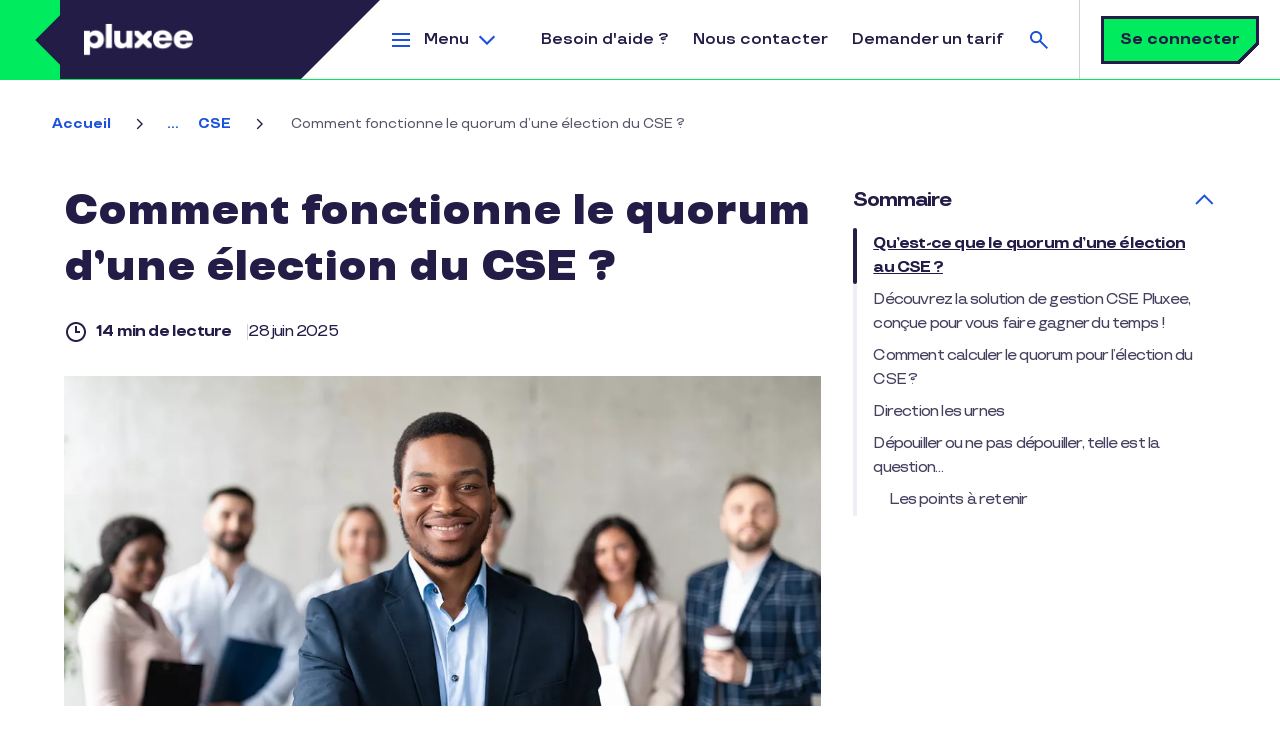

--- FILE ---
content_type: text/html; charset=UTF-8
request_url: https://www.pluxee.fr/blog/quorum-election-cse/
body_size: 20379
content:
<!DOCTYPE html>
<!--[if IE 8 ]><html class="coh-ie8"  dir="ltr" prefix="og: https://ogp.me/ns#" lang="fr-FR"> <![endif]-->
<!--[if IE 9 ]><html class="coh-ie9"  dir="ltr" prefix="og: https://ogp.me/ns#" lang="fr-FR"> <![endif]-->
<!--[if (gt IE 9)|!(IE)]><!--> <html dir="ltr" prefix="og: https://ogp.me/ns#" lang="fr-FR"> <!--<![endif]-->
<head>
    <meta charset="utf-8" />
<script>dataLayer = [{"site_env":"Production","site_country":"FR","site_type":"Acquisition","site_lang":"fr_fr","page_template":"blog_page","post_category":"CSE","post_type":"undefined","post_attributes":"undefined"}] ;</script>
<meta name="description" content="Avant d’élire vos prochains représentants des salariés, découvrez l’importance du quorum dans une élection CSE et son impact sur la validité des résultats." />
<meta name="abstract" content="Quorum d’une élection CSE : calcul et conséquences" />
<meta name="keywords" content="quorum élection cse 2ème tour" />
<link rel="canonical" href="https://www.pluxee.fr/blog/quorum-election-cse/" />
<meta property="og:url" content="https://www.pluxee.fr/blog/quorum-election-cse/" />
<meta property="og:title" content="Comment fonctionne le quorum d’une élection du CSE ? | Pluxee" />
<meta property="og:description" content="Avant d’élire vos prochains représentants des salariés, découvrez l’importance du quorum dans une élection CSE et son impact sur la validité des résultats." />
<meta property="og:image" content="https://www.pluxee.fr/sites/g/files/jclxxe296/files/2025-06/Comment%20fonctionne%20le%20quorum%20d%E2%80%99une%20e%CC%81lection%20du%20CSE%20_.jpg" />
<meta name="twitter:card" content="summary_large_image" />
<meta name="twitter:description" content="Avant d’élire vos prochains représentants des salariés, découvrez l’importance du quorum dans une élection CSE et son impact sur la validité des résultats." />
<meta name="twitter:title" content="Comment fonctionne le quorum d’une élection du CSE ? | Pluxee" />
<meta name="twitter:image" content="https://www.pluxee.fr/sites/g/files/jclxxe296/files/2025-06/Comment%20fonctionne%20le%20quorum%20d%E2%80%99une%20e%CC%81lection%20du%20CSE%20_.jpg" />
<meta name="MobileOptimized" content="width" />
<meta name="HandheldFriendly" content="true" />
<meta name="viewport" content="width=device-width, initial-scale=1.0" />
<script src="https://try.abtasty.com/93db6539aa43b76d07ecc186c8c3a835.js" type="text/javascript"></script>
<script type="application/ld+json">{
    "@context": "https://schema.org",
    "@graph": [
        {
            "@type": "Article",
            "@id": "https://www.pluxee.fr/blog/quorum-election-cse/",
            "headline": "Comment fonctionne le quorum d’une élection du CSE ?",
            "name": "Comment fonctionne le quorum d’une élection du CSE ?",
            "description": "Votre entreprise compte au moins 11 salariés ? Vous aurez bientôt la chance d’accueillir un Comité social et économique (CSE) ! Avant de profiter de tous les avantages de cette instance, il va falloir choisir qui en seront les membres. Et c’est là que ça se complique : pour que les résultats du premier tour soient valides, il faut atteindre le quorum pour l’élection du CSE. De quoi s’agit-il, comment le calculer et que faire si on manque le seuil ? À la fin de cet article, vous aurez toutes les réponses.",
            "image": {
                "@type": "ImageObject",
                "url": "https://www.pluxee.fr/sites/g/files/jclxxe296/files/2025-06/Comment%20fonctionne%20le%20quorum%20d%E2%80%99une%20e%CC%81lection%20du%20CSE%20_.jpg"
            }
        },
        {
            "@type": "WebPage",
            "@id": "https://www.pluxee.fr/blog/quorum-election-cse/",
            "breadcrumb": {
                "@type": "BreadcrumbList",
                "itemListElement": [
                    {
                        "@type": "ListItem",
                        "position": 1,
                        "name": "Accueil",
                        "item": "https://www.pluxee.fr/"
                    },
                    {
                        "@type": "ListItem",
                        "position": 2,
                        "name": "Ma vie avec Pluxee",
                        "item": "https://www.pluxee.fr/blog/"
                    },
                    {
                        "@type": "ListItem",
                        "position": 3,
                        "name": "CSE",
                        "item": "https://www.pluxee.fr/blog/cse/"
                    },
                    {
                        "@type": "ListItem",
                        "position": 4,
                        "name": "Comment fonctionne le quorum d’une élection du CSE ?",
                        "item": "https://www.pluxee.fr/blog/quorum-election-cse/"
                    }
                ]
            }
        },
        {
            "@type": "WebSite",
            "name": "Pluxee",
            "url": "https://www.pluxee.fr"
        }
    ]
}</script>
<link rel="apple-touch-icon" sizes="120x120" href="https://www.pluxee.fr/themes/custom/sodexo_brs_core/apple-touch-icon-120x120.png" />
<link rel="apple-touch-icon" sizes="152x152" href="https://www.pluxee.fr/themes/custom/sodexo_brs_core/apple-touch-icon-152x152.png" />
<link rel="icon" type="image/png" sizes="32x32" href="https://www.pluxee.fr/themes/custom/sodexo_brs_core/favicon-32x32.png" />
<link rel="icon" type="image/png" sizes="16x16" href="https://www.pluxee.fr/themes/custom/sodexo_brs_core/favicon-16x16.png" />
<link rel="manifest" href="https://www.pluxee.fr/themes/custom/sodexo_brs_core/site.webmanifest" />
<link rel="mask-icon" href="https://www.pluxee.fr/themes/custom/sodexo_brs_core/safari-pinned-tab.svg" color="#1f5ac9" />
<meta name="msapplication-TileColor" content="#fefefe" />
<meta name="msapplication-config" content="https://www.pluxee.fr/themes/custom/sodexo_brs_core/browserconfig.xml" />
<meta name="theme-color" content="#ffffff" />
<link rel="preconnect" href="https://www.googletagmanager.com" />
<link rel="preconnect" href="https://cdn.cookielaw.org" />
<link rel="preconnect" href="https://try.abtasty.com" />
<link rel="dns-prefetch" href="https://js.hsforms.net" />
<link rel="dns-prefetch" href="https://clustermarketing.pluxee.app" />
<link rel="preload" href="https://www.pluxee.fr/themes/custom/sodexo_brs_core/assets/fonts/TTTravels-Medium.woff2" as="font" type="font/woff2" crossorigin />
<link rel="preload" href="https://www.pluxee.fr/themes/custom/sodexo_brs_core/assets/fonts/TTTravels-MediumItalic.woff2" as="font" type="font/woff2" crossorigin />
<link rel="preload" href="https://www.pluxee.fr/themes/custom/sodexo_brs_core/assets/fonts/TTTravels-Bold.woff2" as="font" type="font/woff2" crossorigin />
<link rel="preload" href="https://www.pluxee.fr/themes/custom/sodexo_brs_core/assets/fonts/TTTravels-DemiBold.woff2" as="font" type="font/woff2" crossorigin />
<link rel="preload" href="https://www.pluxee.fr/themes/custom/sodexo_brs_core/assets/fonts/TTTravels-ExtraBold.woff2" as="font" type="font/woff2" crossorigin />
<link rel="preload" href="https://www.pluxee.fr/themes/custom/sodexo_brs_core/assets/fonts/TTTravels-Black.woff2" as="font" type="font/woff2" crossorigin />
<link rel="preload" href="https://www.pluxee.fr/sites/g/files/jclxxe341/files/cohesion/pluxee-icons-font.woff" as="font" type="font/woff" crossorigin />
<link rel="icon" href="/themes/custom/sodexo_brs_core/favicon.ico" type="image/vnd.microsoft.icon" />
<link rel="alternate" hreflang="fr-FR" href="https://www.pluxee.fr/blog/quorum-election-cse/" />
<script>window.a2a_config=window.a2a_config||{};a2a_config.callbacks=[];a2a_config.overlays=[];a2a_config.templates={};a2a_config.static_server= "https://www.pluxee.fr/sites/g/files/jclxxe296/files/addtoany/menu/Ep5bSEmr";a2a_config.callbacks.push({
        share: function(data) {
          window.dataLayer = window.dataLayer || [];
          window.dataLayer.push({
            'event': 'gtm.custom_event',
            'event_name': 'share_social',
            'event_category': 'Share',
            'event_label': data.url,
            'post_category': drupalSettings.hasOwnProperty('blog_category') ? drupalSettings.blog_category : 'undefined',
          });
        }
      });</script>

    <title>Comment fonctionne le quorum d’une élection du CSE ? | Pluxee</title>
    <link rel="stylesheet" media="all" href="/sites/g/files/jclxxe296/files/css/css_1-4yEQVievjqY_rEQa5Cdy6b2oZXKs14TMWfG5yhRwA.css?delta=0&amp;language=fr&amp;theme=sodexo_brs_core&amp;include=[base64]" />
<link rel="stylesheet" media="all" href="/sites/g/files/jclxxe296/files/css/css_9lQWOI5izwY7UOFZcPWwlSzdc2_ZL1qJamFEqKNqA4E.css?delta=1&amp;language=fr&amp;theme=sodexo_brs_core&amp;include=[base64]" />

    <script type="application/json" data-drupal-selector="drupal-settings-json">{"path":{"baseUrl":"\/","pathPrefix":"","currentPath":"node\/3496","currentPathIsAdmin":false,"isFront":false,"currentLanguage":"fr"},"pluralDelimiter":"\u0003","suppressDeprecationErrors":true,"gtag":{"tagId":"","consentMode":false,"otherIds":[],"events":[],"additionalConfigInfo":[]},"ajaxPageState":{"libraries":"[base64]","theme":"sodexo_brs_core","theme_token":null},"ajaxTrustedUrl":{"\/pluxee-search":true},"gtm":{"tagId":null,"settings":{"data_layer":"dataLayer","include_environment":false},"tagIds":["GTM-KKP8DG"]},"cohesion":{"currentAdminTheme":"gin","front_end_settings":{"global_js":{"matchHeight":1,"parallax_scrolling":1,"cohMatchHeights":1}},"google_map_api_key":"","google_map_api_key_geo":null,"animate_on_view_mobile":null,"add_animation_classes":null,"responsive_grid_settings":{"gridType":"desktop-first","columns":12,"breakpoints":{"xl":{"width":1440,"innerGutter":32,"outerGutter":64,"widthType":"fixed","previewColumns":12,"label":"Television","class":"coh-icon-television","iconHex":"F26C","boxedWidth":1312},"lg":{"width":1170,"innerGutter":32,"outerGutter":64,"widthType":"fluid","previewColumns":12,"label":"Desktop","class":"coh-icon-desktop","iconHex":"F108","boxedWidth":1042},"md":{"width":1024,"innerGutter":24,"outerGutter":48,"widthType":"fluid","previewColumns":12,"label":"Laptop","class":"coh-icon-laptop","iconHex":"F109","boxedWidth":928},"sm":{"width":768,"innerGutter":24,"outerGutter":48,"widthType":"fluid","previewColumns":6,"label":"Tablet","class":"coh-icon-tablet","iconHex":"F10A","boxedWidth":672},"ps":{"width":565,"innerGutter":24,"outerGutter":24,"widthType":"fluid","previewColumns":6,"label":"Mobile landscape","class":"coh-icon-mobile-landscape","iconHex":"E91E","boxedWidth":517},"xs":{"innerGutter":24,"outerGutter":24,"previewColumns":6,"label":"Mobile","class":"coh-icon-mobile","iconHex":"F10B","boxedWidth":272,"width":320,"widthType":"fluid","mobilePlaceholderWidth":320,"mobilePlaceholderType":"fluid"}}},"default_font_settings":{"defaultFontStack":"$coh-font-tt-travels","color":{"value":{"hex":"#000000","rgba":"rgba(0, 0, 0, 1)"},"name":"Black","uid":"black","wysiwyg":true,"class":".coh-color-black","variable":"$coh-color-black","inuse":false}},"use_dx8":true,"sidebar_view_style":"titles","log_dx8_error":false,"error_url":"\/cohesionapi\/logger\/jserrors","dx8_content_paths":[["settings","content"],["settings","content","text"],["settings","markerInfo","text"],["settings","title"],["markup","prefix"],["markup","suffix"],["markup","attributes",["value"]],["hideNoData","hideData"],["hideNoData","hideData","text"],["hideNoData","hideDataFields",["hideDataField"]],["hideNoData","hideDataFields",["hideDataField"],"text"]]},"article_name":"Comment fonctionne le quorum d\u2019une \u00e9lection du CSE ?","blog_category":"CSE","blog_subcategory":"undefined","view_post":"true","collapsiblock":{"active_pages":false,"slide_speed":200,"cookie_lifetime":null,"switcher_enabled":null,"switcher_class":null},"search_api_autocomplete":{"pluxee_global_search":{"auto_submit":true,"min_length":3}},"user":{"uid":0,"permissionsHash":"1ce60935b4f758148c9ef59e7c2cb5b83e48fe268879af28580e4e9723a58aba"}}</script>
<script src="/sites/g/files/jclxxe296/files/js/js_Mw_pmNLbbkyVBkBEyO0tmOi8ogyDbduuSw-P3gyy2uw.js?scope=header&amp;delta=0&amp;language=fr&amp;theme=sodexo_brs_core&amp;include=[base64]"></script>
<script src="/modules/contrib/google_tag/js/gtag.js?t967jx"></script>
<script src="/modules/contrib/google_tag/js/gtm.js?t967jx"></script>

    <style>@media all { .ssa-instance-d3da8a1adfa5078288a4ae2d9ee55d71.coh-ce-cpt_2_column_layout-228dfee8 {  background-color: rgba(0, 0, 0, 0);background-position: center center;background-size: cover;background-repeat: no-repeat;background-attachment: scroll; }  } @media (max-width: 1023px) { .ssa-instance-d3da8a1adfa5078288a4ae2d9ee55d71.coh-ce-cpt_2_column_layout-228dfee8 { background-position: center center;background-size: cover;background-repeat: no-repeat;background-attachment: scroll; }  } @media (max-width: 767px) { .ssa-instance-d3da8a1adfa5078288a4ae2d9ee55d71.coh-ce-cpt_2_column_layout-228dfee8 { background-position: center top;background-size: cover;background-repeat: no-repeat;background-attachment: scroll; }  } @media all { .ssa-instance-d3da8a1adfa5078288a4ae2d9ee55d71.coh-ce-cpt_2_column_layout-42320bbf {  -webkit-box-pack: space-between;  -webkit-justify-content: space-between;  -ms-flex-pack: space-between;  justify-content: space-between; min-height: auto; }  } @media (max-width: 1023px) { .ssa-instance-d3da8a1adfa5078288a4ae2d9ee55d71.coh-ce-cpt_2_column_layout-42320bbf {  min-height: auto; }  } @media (max-width: 767px) { .ssa-instance-d3da8a1adfa5078288a4ae2d9ee55d71.coh-ce-cpt_2_column_layout-42320bbf {  min-height: auto; }  }@media all { .ssa-instance-d3da8a1adfa5078288a4ae2d9ee55d71.coh-ce-cpt_2_column_layout-ce285786 { -webkit-box-ordinal-group: NaN;  -webkit-order: 0;  -ms-flex-order: 0;  order: 0;-webkit-box-orient: vertical;-webkit-box-direction: normal;-webkit-flex-direction: column;-ms-flex-direction: column;flex-direction: column; -webkit-box-pack: flex-start; -webkit-justify-content: flex-start; -ms-flex-pack: flex-start; justify-content: flex-start;display: -webkit-box;display: -webkit-flex;display: -ms-flexbox;display: flex; }  } @media (max-width: 1023px) { .ssa-instance-d3da8a1adfa5078288a4ae2d9ee55d71.coh-ce-cpt_2_column_layout-ce285786 { -webkit-box-ordinal-group: NaN;  -webkit-order: 0;  -ms-flex-order: 0;  order: 0; -webkit-box-pack: flex-start; -webkit-justify-content: flex-start; -ms-flex-pack: flex-start; justify-content: flex-start; }  } @media (max-width: 767px) { .ssa-instance-d3da8a1adfa5078288a4ae2d9ee55d71.coh-ce-cpt_2_column_layout-ce285786 { -webkit-box-ordinal-group: NaN;  -webkit-order: 0;  -ms-flex-order: 0;  order: 0; -webkit-box-pack: flex-start; -webkit-justify-content: flex-start; -ms-flex-pack: flex-start; justify-content: flex-start; }  }@media all { .ssa-instance-d3da8a1adfa5078288a4ae2d9ee55d71.coh-ce-cpt_2_column_layout-3071abbc { -webkit-box-ordinal-group: NaN;  -webkit-order: 1;  -ms-flex-order: 1;  order: 1;-webkit-box-orient: vertical;-webkit-box-direction: normal;-webkit-flex-direction: column;-ms-flex-direction: column;flex-direction: column; -webkit-box-pack: flex-start; -webkit-justify-content: flex-start; -ms-flex-pack: flex-start; justify-content: flex-start;display: -webkit-box;display: -webkit-flex;display: -ms-flexbox;display: flex; }  } @media (max-width: 1023px) { .ssa-instance-d3da8a1adfa5078288a4ae2d9ee55d71.coh-ce-cpt_2_column_layout-3071abbc { -webkit-box-ordinal-group: NaN;  -webkit-order: 1;  -ms-flex-order: 1;  order: 1; -webkit-box-pack: flex-start; -webkit-justify-content: flex-start; -ms-flex-pack: flex-start; justify-content: flex-start; }  } @media (max-width: 767px) { .ssa-instance-d3da8a1adfa5078288a4ae2d9ee55d71.coh-ce-cpt_2_column_layout-3071abbc { -webkit-box-ordinal-group: NaN;  -webkit-order: 1;  -ms-flex-order: 1;  order: 1; -webkit-box-pack: flex-start; -webkit-justify-content: flex-start; -ms-flex-pack: flex-start; justify-content: flex-start; }  }</style>
<style></style>
<style>@media all { .ssa-instance-b5215c37c4811bed30b1ab69d9ab33a3.coh-ce-cpt_row_for_columns-5ce36641 { background-position: center center;background-size: cover;background-repeat: no-repeat;background-attachment: scroll; }  } @media (max-width: 1023px) { .ssa-instance-b5215c37c4811bed30b1ab69d9ab33a3.coh-ce-cpt_row_for_columns-5ce36641 { background-position: center center;background-size: cover;background-repeat: no-repeat;background-attachment: scroll; }  } @media (max-width: 767px) { .ssa-instance-b5215c37c4811bed30b1ab69d9ab33a3.coh-ce-cpt_row_for_columns-5ce36641 { background-position: center top;background-size: cover;background-repeat: no-repeat;background-attachment: scroll; }  }@media all { .ssa-instance-b5215c37c4811bed30b1ab69d9ab33a3.coh-ce-cpt_row_for_columns-a16a1e1 {  -webkit-box-pack: center;  -webkit-justify-content: center;  -ms-flex-pack: center;  justify-content: center; }  } @media all { .ssa-instance-b5215c37c4811bed30b1ab69d9ab33a3.coh-ce-cpt_row_for_columns-a16a1e1.column-margin-bottom-desktop .cpt-column { margin-bottom: 2rem; }  } @media (max-width: 1169px) { .ssa-instance-b5215c37c4811bed30b1ab69d9ab33a3.coh-ce-cpt_row_for_columns-a16a1e1.column-margin-bottom-desktop .cpt-column { margin-bottom: 1.5rem; }  } @media (max-width: 1023px) { .ssa-instance-b5215c37c4811bed30b1ab69d9ab33a3.coh-ce-cpt_row_for_columns-a16a1e1.column-margin-bottom-tablet { margin-bottom: 1.5rem; }  } @media (max-width: 1023px) { .ssa-instance-b5215c37c4811bed30b1ab69d9ab33a3.coh-ce-cpt_row_for_columns-a16a1e1.column-margin-bottom-tablet .cpt-column { margin-bottom: 1.5rem; }  } @media (max-width: 767px) { .ssa-instance-b5215c37c4811bed30b1ab69d9ab33a3.coh-ce-cpt_row_for_columns-a16a1e1.column-margin-bottom-phone { margin-bottom: 1.5rem; }  } @media (max-width: 767px) { .ssa-instance-b5215c37c4811bed30b1ab69d9ab33a3.coh-ce-cpt_row_for_columns-a16a1e1.column-margin-bottom-phone .cpt-column { margin-bottom: 1.5rem; }  }</style>
<style>@media all { .ssa-instance-91d6695d022f905535d8196c75673229.coh-ce-cpt_brs_button-435ac541 { display: -webkit-box; display: -webkit-flex; display: -ms-flexbox; display: flex;-webkit-box-orient: vertical;-webkit-box-direction: normal; -webkit-flex-direction: row; -ms-flex-direction: row; flex-direction: row; -webkit-box-pack: center; -webkit-justify-content: center; -ms-flex-pack: center; justify-content: center; -webkit-box-align: center; -webkit-align-items: center; -ms-flex-align: center; align-items: center; }  } @media (max-width: 1023px) { .ssa-instance-91d6695d022f905535d8196c75673229.coh-ce-cpt_brs_button-435ac541 { -webkit-box-orient: vertical; -webkit-box-direction: normal;  -webkit-flex-direction: row;  -ms-flex-direction: row;  flex-direction: row; -webkit-box-pack: center; -webkit-justify-content: center; -ms-flex-pack: center; justify-content: center; -webkit-box-align: center; -webkit-align-items: center; -ms-flex-align: center; align-items: center; }  } @media (max-width: 564px) { .ssa-instance-91d6695d022f905535d8196c75673229.coh-ce-cpt_brs_button-435ac541 { -webkit-box-orient: vertical; -webkit-box-direction: normal;  -webkit-flex-direction: column;  -ms-flex-direction: column;  flex-direction: column; -webkit-box-pack: center; -webkit-justify-content: center; -ms-flex-pack: center; justify-content: center; -webkit-box-align: center; -webkit-align-items: center; -ms-flex-align: center; align-items: center; }  } @media all { .ssa-instance-91d6695d022f905535d8196c75673229.coh-ce-cpt_brs_button-435ac541.add-space-above-product { margin-top: 0.5rem; }  } @media (max-width: 1023px) { .ssa-instance-91d6695d022f905535d8196c75673229.coh-ce-cpt_brs_button-435ac541.add-space-above-product { margin-top: 1rem; }  } @media (max-width: 1023px) { .ssa-instance-91d6695d022f905535d8196c75673229.coh-ce-cpt_brs_button-435ac541 .button-shadow-wrapper { margin-top: 1rem;margin-bottom: 1rem; }  } @media (max-width: 1023px) { .ssa-instance-91d6695d022f905535d8196c75673229.coh-ce-cpt_brs_button-435ac541 .button-shadow-wrapper:first-child { margin-top: 0rem; }  } @media (max-width: 1023px) { .ssa-instance-91d6695d022f905535d8196c75673229.coh-ce-cpt_brs_button-435ac541 .button-shadow-wrapper:last-child { margin-bottom: 0rem; }  }</style>
<style>@media all { .ssa-instance-7d3aa0a6b552fd498d2b52c16ec0e3cb.coh-ce-cpt_text_image_block-bfddce21 { position: relative;overflow: hidden; background-color: rgba(0, 0, 0, 0); }  }@media all { .ssa-instance-7d3aa0a6b552fd498d2b52c16ec0e3cb.coh-ce-cpt_text_image_block-f049225f { padding-top: 3.5rem;padding-bottom: 3.5rem; }  } @media (max-width: 1023px) { .ssa-instance-7d3aa0a6b552fd498d2b52c16ec0e3cb.coh-ce-cpt_text_image_block-f049225f { padding-top: 2.5rem;padding-bottom: 2.5rem; }  } @media all { .ssa-instance-7d3aa0a6b552fd498d2b52c16ec0e3cb.coh-ce-cpt_text_image_block-f049225f > .coh-row-inner { -webkit-box-orient: vertical; -webkit-box-direction: normal;  -webkit-flex-direction: row-reverse;  -ms-flex-direction: row-reverse;  flex-direction: row-reverse; }  } @media all { .ssa-instance-7d3aa0a6b552fd498d2b52c16ec0e3cb.coh-ce-cpt_text_image_block-b52c424c {  color: rgba(34, 28, 70, 1); }  }@media all { .ssa-instance-7d3aa0a6b552fd498d2b52c16ec0e3cb.coh-ce-cpt_text_image_block-969c29c4 {  color: rgba(34, 28, 70, 1);margin-bottom: 0rem; }  }</style>
<style>@media all { .ssa-instance-5b2b9b0656e8d6c9b1828642af0a618a.coh-ce-cpt_brs_button-435ac541 { display: -webkit-box; display: -webkit-flex; display: -ms-flexbox; display: flex;-webkit-box-orient: vertical;-webkit-box-direction: normal; -webkit-flex-direction: row; -ms-flex-direction: row; flex-direction: row; -webkit-box-pack: flex-end; -webkit-justify-content: flex-end; -ms-flex-pack: flex-end; justify-content: flex-end; -webkit-box-align: center; -webkit-align-items: center; -ms-flex-align: center; align-items: center; }  } @media (max-width: 1023px) { .ssa-instance-5b2b9b0656e8d6c9b1828642af0a618a.coh-ce-cpt_brs_button-435ac541 { -webkit-box-orient: vertical; -webkit-box-direction: normal;  -webkit-flex-direction: row;  -ms-flex-direction: row;  flex-direction: row; -webkit-box-pack: flex-end; -webkit-justify-content: flex-end; -ms-flex-pack: flex-end; justify-content: flex-end; -webkit-box-align: center; -webkit-align-items: center; -ms-flex-align: center; align-items: center; }  } @media (max-width: 564px) { .ssa-instance-5b2b9b0656e8d6c9b1828642af0a618a.coh-ce-cpt_brs_button-435ac541 { -webkit-box-orient: vertical; -webkit-box-direction: normal;  -webkit-flex-direction: column;  -ms-flex-direction: column;  flex-direction: column; -webkit-box-pack: flex-end; -webkit-justify-content: flex-end; -ms-flex-pack: flex-end; justify-content: flex-end; -webkit-box-align: center; -webkit-align-items: center; -ms-flex-align: center; align-items: center; }  } @media all { .ssa-instance-5b2b9b0656e8d6c9b1828642af0a618a.coh-ce-cpt_brs_button-435ac541.add-space-above-product { margin-top: 0.5rem; }  } @media (max-width: 1023px) { .ssa-instance-5b2b9b0656e8d6c9b1828642af0a618a.coh-ce-cpt_brs_button-435ac541.add-space-above-product { margin-top: 1rem; }  } @media (max-width: 1023px) { .ssa-instance-5b2b9b0656e8d6c9b1828642af0a618a.coh-ce-cpt_brs_button-435ac541 .button-shadow-wrapper { margin-top: 1rem;margin-bottom: 1rem; }  } @media (max-width: 1023px) { .ssa-instance-5b2b9b0656e8d6c9b1828642af0a618a.coh-ce-cpt_brs_button-435ac541 .button-shadow-wrapper:first-child { margin-top: 0rem; }  } @media (max-width: 1023px) { .ssa-instance-5b2b9b0656e8d6c9b1828642af0a618a.coh-ce-cpt_brs_button-435ac541 .button-shadow-wrapper:last-child { margin-bottom: 0rem; }  }</style>
<style>@media all { .ssa-instance-0492418a69b100f0af5500dbf1ed77ed.coh-ce-cpt_brs_button-435ac541 { display: -webkit-box; display: -webkit-flex; display: -ms-flexbox; display: flex;-webkit-box-orient: vertical;-webkit-box-direction: normal; -webkit-flex-direction: row; -ms-flex-direction: row; flex-direction: row; -webkit-box-pack: flex-end; -webkit-justify-content: flex-end; -ms-flex-pack: flex-end; justify-content: flex-end; -webkit-box-align: center; -webkit-align-items: center; -ms-flex-align: center; align-items: center; }  } @media (max-width: 1023px) { .ssa-instance-0492418a69b100f0af5500dbf1ed77ed.coh-ce-cpt_brs_button-435ac541 { -webkit-box-orient: vertical; -webkit-box-direction: normal;  -webkit-flex-direction: row;  -ms-flex-direction: row;  flex-direction: row; -webkit-box-pack: flex-end; -webkit-justify-content: flex-end; -ms-flex-pack: flex-end; justify-content: flex-end; -webkit-box-align: center; -webkit-align-items: center; -ms-flex-align: center; align-items: center; }  } @media (max-width: 564px) { .ssa-instance-0492418a69b100f0af5500dbf1ed77ed.coh-ce-cpt_brs_button-435ac541 { -webkit-box-orient: vertical; -webkit-box-direction: normal;  -webkit-flex-direction: column;  -ms-flex-direction: column;  flex-direction: column; -webkit-box-pack: flex-end; -webkit-justify-content: flex-end; -ms-flex-pack: flex-end; justify-content: flex-end; -webkit-box-align: center; -webkit-align-items: center; -ms-flex-align: center; align-items: center; }  } @media all { .ssa-instance-0492418a69b100f0af5500dbf1ed77ed.coh-ce-cpt_brs_button-435ac541.add-space-above-product { margin-top: 0.5rem; }  } @media (max-width: 1023px) { .ssa-instance-0492418a69b100f0af5500dbf1ed77ed.coh-ce-cpt_brs_button-435ac541.add-space-above-product { margin-top: 1rem; }  } @media (max-width: 1023px) { .ssa-instance-0492418a69b100f0af5500dbf1ed77ed.coh-ce-cpt_brs_button-435ac541 .button-shadow-wrapper { margin-top: 1rem;margin-bottom: 1rem; }  } @media (max-width: 1023px) { .ssa-instance-0492418a69b100f0af5500dbf1ed77ed.coh-ce-cpt_brs_button-435ac541 .button-shadow-wrapper:first-child { margin-top: 0rem; }  } @media (max-width: 1023px) { .ssa-instance-0492418a69b100f0af5500dbf1ed77ed.coh-ce-cpt_brs_button-435ac541 .button-shadow-wrapper:last-child { margin-bottom: 0rem; }  }</style>
<style>@media all { .ssa-instance-963e1fae99f04509071d7bee29065979.coh-ce-cpt_row_for_columns-5ce36641 { background-position: center center;background-size: cover;background-repeat: no-repeat;background-attachment: scroll; }  } @media (max-width: 1023px) { .ssa-instance-963e1fae99f04509071d7bee29065979.coh-ce-cpt_row_for_columns-5ce36641 { background-position: center center;background-size: cover;background-repeat: no-repeat;background-attachment: scroll; }  } @media (max-width: 767px) { .ssa-instance-963e1fae99f04509071d7bee29065979.coh-ce-cpt_row_for_columns-5ce36641 { background-position: center top;background-size: cover;background-repeat: no-repeat;background-attachment: scroll; }  }@media all { .ssa-instance-963e1fae99f04509071d7bee29065979.coh-ce-cpt_row_for_columns-a16a1e1 {  -webkit-box-pack: center;  -webkit-justify-content: center;  -ms-flex-pack: center;  justify-content: center; }  } @media all { .ssa-instance-963e1fae99f04509071d7bee29065979.coh-ce-cpt_row_for_columns-a16a1e1.column-margin-bottom-desktop .cpt-column { margin-bottom: 2rem; }  } @media (max-width: 1169px) { .ssa-instance-963e1fae99f04509071d7bee29065979.coh-ce-cpt_row_for_columns-a16a1e1.column-margin-bottom-desktop .cpt-column { margin-bottom: 1.5rem; }  } @media (max-width: 1023px) { .ssa-instance-963e1fae99f04509071d7bee29065979.coh-ce-cpt_row_for_columns-a16a1e1.column-margin-bottom-tablet { margin-bottom: 1.5rem; }  } @media (max-width: 1023px) { .ssa-instance-963e1fae99f04509071d7bee29065979.coh-ce-cpt_row_for_columns-a16a1e1.column-margin-bottom-tablet .cpt-column { margin-bottom: 1.5rem; }  } @media (max-width: 767px) { .ssa-instance-963e1fae99f04509071d7bee29065979.coh-ce-cpt_row_for_columns-a16a1e1.column-margin-bottom-phone { margin-bottom: 1.5rem; }  } @media (max-width: 767px) { .ssa-instance-963e1fae99f04509071d7bee29065979.coh-ce-cpt_row_for_columns-a16a1e1.column-margin-bottom-phone .cpt-column { margin-bottom: 1.5rem; }  }</style>
<style>@media all { .ssa-instance-91d6695d022f905535d8196c75673229.coh-ce-cpt_brs_button-435ac541 { display: -webkit-box; display: -webkit-flex; display: -ms-flexbox; display: flex;-webkit-box-orient: vertical;-webkit-box-direction: normal; -webkit-flex-direction: row; -ms-flex-direction: row; flex-direction: row; -webkit-box-pack: center; -webkit-justify-content: center; -ms-flex-pack: center; justify-content: center; -webkit-box-align: center; -webkit-align-items: center; -ms-flex-align: center; align-items: center; }  } @media (max-width: 1023px) { .ssa-instance-91d6695d022f905535d8196c75673229.coh-ce-cpt_brs_button-435ac541 { -webkit-box-orient: vertical; -webkit-box-direction: normal;  -webkit-flex-direction: row;  -ms-flex-direction: row;  flex-direction: row; -webkit-box-pack: center; -webkit-justify-content: center; -ms-flex-pack: center; justify-content: center; -webkit-box-align: center; -webkit-align-items: center; -ms-flex-align: center; align-items: center; }  } @media (max-width: 564px) { .ssa-instance-91d6695d022f905535d8196c75673229.coh-ce-cpt_brs_button-435ac541 { -webkit-box-orient: vertical; -webkit-box-direction: normal;  -webkit-flex-direction: column;  -ms-flex-direction: column;  flex-direction: column; -webkit-box-pack: center; -webkit-justify-content: center; -ms-flex-pack: center; justify-content: center; -webkit-box-align: center; -webkit-align-items: center; -ms-flex-align: center; align-items: center; }  } @media all { .ssa-instance-91d6695d022f905535d8196c75673229.coh-ce-cpt_brs_button-435ac541.add-space-above-product { margin-top: 0.5rem; }  } @media (max-width: 1023px) { .ssa-instance-91d6695d022f905535d8196c75673229.coh-ce-cpt_brs_button-435ac541.add-space-above-product { margin-top: 1rem; }  } @media (max-width: 1023px) { .ssa-instance-91d6695d022f905535d8196c75673229.coh-ce-cpt_brs_button-435ac541 .button-shadow-wrapper { margin-top: 1rem;margin-bottom: 1rem; }  } @media (max-width: 1023px) { .ssa-instance-91d6695d022f905535d8196c75673229.coh-ce-cpt_brs_button-435ac541 .button-shadow-wrapper:first-child { margin-top: 0rem; }  } @media (max-width: 1023px) { .ssa-instance-91d6695d022f905535d8196c75673229.coh-ce-cpt_brs_button-435ac541 .button-shadow-wrapper:last-child { margin-bottom: 0rem; }  }</style>
</head>
<body class="acquia-cms-environment-prod path-node page-node-type-blog-page">
<a href="#block-sodexo-brs-core-content" class="visually-hidden-focusable skip-link">
    Aller au contenu principal
</a>
<noscript><iframe src="https://www.googletagmanager.com/ns.html?id=GTM-KKP8DG"
                  height="0" width="0" style="display:none;visibility:hidden"></iframe></noscript>

  <div class="dialog-off-canvas-main-canvas" data-off-canvas-main-canvas>
           <header class="coh-container coh-ce-a586471a" role="banner" >  <div class="coh-container coh-ce-a586471a" id="quotation" >          <div class="coh-block quotation-container">  </div> 
 </div>  <div class="coh-container" id="header" >          <div class="coh-block logo-container"> <div id="block-headerlogo" class="header-logo">
  
    
      <div class="logo-wrapper">
    <a  href="/"  class="logo-link">
        <picture>
            <source srcset="https://www.pluxee.fr/sites/g/files/jclxxe296/files/Logo%20pluxee%20final%209%20%281%29.png" media="(min-width: 768px)"  height="160" width="844"/>
            <source srcset="https://www.pluxee.fr/sites/g/files/jclxxe296/files/plx-X%20Mark%20%282%29.png" media="(max-width: 767px)"  height="80" width="80"/>
            <img src="https://www.pluxee.fr/sites/g/files/jclxxe296/files/Logo%20pluxee%20final%209%20%281%29.png" alt="Pluxee France"  height="160" width="844"/>
        </picture>
    </a>
</div><div class="burger-menu-btn js-form-item form-item js-form-type-item form-type-item js-form-item- form-item- form-no-label" tabindex="0" role="button" aria-expanded="false" aria-haspopup="true">
        Menu
        </div>

  </div>
 </div> 
  <div class="coh-container megamenu" >          <div class="coh-block megamenu-content"> <nav role="navigation" aria-label="Thematic menu" id="block-megamenu">
  
      

    <ul data-region="dx8_hidden" class="menu menu-level-0">
                                    
                <li class="menu-item menu-item--expanded active">
                  <div class="submenu-opener">                    <a href="" role="button" aria-expanded="false">
                        ENTREPRISES / CSE
                    </a>
                                            <div class="description">
                            Tous les bénéfices
                        </div>
                  </div>                                                            
                                                                                                                                                        
  
  <div class="menu_link_content menu-link-contentmega-menu view-mode-default menu-dropdown menu-dropdown-0 menu-type-default">
              
  <ul class="menu menu-level-1">
                  
        <li class="menu-item menu-item--expanded">
          <h2>JE SUIS</h2>
                                
  
  <div class="menu_link_content menu-link-contentmega-menu view-mode-default menu-dropdown menu-dropdown-1 menu-type-default">
              
  <ul class="menu menu-level-2">
                  
        <li class="menu-item">
          <a href="/solutions-petite-entreprise/" data-gtm-custom-event="true" data-event-name="click_une_petite_entreprise" data-event-category="Navigation" data-event-label="/solutions-petite-entreprise/" data-drupal-link-system-path="node/3996">Une petite entreprise</a>
                                
  
  <div class="menu_link_content menu-link-contentmega-menu view-mode-default menu-dropdown menu-dropdown-2 menu-type-default">
              
      </div>



                  </li>
                      
        <li class="menu-item">
          <a href="/solutions-ressources-humaines/" data-gtm-custom-event="true" data-event-name="click_responsable_rh" data-event-category="Navigation" data-event-label="/solutions-ressources-humaines/" data-drupal-link-system-path="node/3991">Responsable RH </a>
                                
  
  <div class="menu_link_content menu-link-contentmega-menu view-mode-default menu-dropdown menu-dropdown-2 menu-type-default">
              
      </div>



                  </li>
                      
        <li class="menu-item">
          <a href="/solutions-cse/" data-gtm-custom-event="true" data-event-name="click_membre_d_un_cse" data-event-category="Navigation" data-event-label="/solutions-cse/" data-drupal-link-system-path="node/3986">Membre d&#039;un CSE</a>
                                
  
  <div class="menu_link_content menu-link-contentmega-menu view-mode-default menu-dropdown menu-dropdown-2 menu-type-default">
              
      </div>



                  </li>
                      
        <li class="menu-item">
          <a href="/utilisateurs/" data-gtm-custom-event="true" data-event-name="click_un_salarié" data-event-category="Navigation" data-event-label="/utilisateurs/" data-drupal-link-system-path="node/826">Un salarié</a>
                                
  
  <div class="menu_link_content menu-link-contentmega-menu view-mode-default menu-dropdown menu-dropdown-2 menu-type-default">
              
      </div>



                  </li>
          </ul>



      </div>



                  </li>
                      
        <li class="menu-item menu-item--expanded">
          <h2>Avantages salariés</h2>
                                
  
  <div class="menu_link_content menu-link-contentmega-menu view-mode-default menu-dropdown menu-dropdown-1 menu-type-default">
              
  <ul class="menu menu-level-2">
                  
        <li class="menu-item">
          <a href="/produits/titres-restaurant/pluxee-titres-restaurant/" data-gtm-custom-event="true" data-event-name="click_titres_restaurant" data-event-category="Navigation" data-event-label="/produits/titres-restaurant/pluxee-titres-restaurant/" data-drupal-link-system-path="node/106">Titres restaurant</a>
                                
  
  <div class="menu_link_content menu-link-contentmega-menu view-mode-default menu-dropdown menu-dropdown-2 menu-type-default">
              
      </div>



                  </li>
                      
        <li class="menu-item">
          <a href="/produits/titres-cadeaux/pluxee-titres-cadeaux/" data-gtm-custom-event="true" data-event-name="click_titres_cadeaux" data-event-category="Navigation" data-event-label="/produits/titres-cadeaux/pluxee-titres-cadeaux/" data-drupal-link-system-path="node/3791">Titres cadeaux</a>
                                
  
  <div class="menu_link_content menu-link-contentmega-menu view-mode-default menu-dropdown menu-dropdown-2 menu-type-default">
              
      </div>



                  </li>
                      
        <li class="menu-item">
          <a href="/produits/titres-cadeaux/pluxee-programme-incentive/" data-gtm-custom-event="true" data-event-name="click_programme_incentive" data-event-category="Navigation" data-event-label="/produits/titres-cadeaux/pluxee-programme-incentive/" data-drupal-link-system-path="node/3956">Programme incentive</a>
                                
  
  <div class="menu_link_content menu-link-contentmega-menu view-mode-default menu-dropdown menu-dropdown-2 menu-type-default">
              
      </div>



                  </li>
                      
        <li class="menu-item">
          <a href="/produits/equilibre-vie-pro-perso/pluxee-cesu/" data-gtm-custom-event="true" data-event-name="click_titres_cesu" data-event-category="Navigation" data-event-label="/produits/equilibre-vie-pro-perso/pluxee-cesu/" data-drupal-link-system-path="node/126">Titres CESU</a>
                                
  
  <div class="menu_link_content menu-link-contentmega-menu view-mode-default menu-dropdown menu-dropdown-2 menu-type-default">
              
      </div>



                  </li>
                      
        <li class="menu-item">
          <a href="/produits/mobilite-entreprise/forfait-mobilites-durables/" data-gtm-custom-event="true" data-event-name="click_pluxee_mobility" data-event-category="Navigation" data-event-label="/produits/mobilite-entreprise/forfait-mobilites-durables/" data-drupal-link-system-path="node/156">Pluxee Mobility</a>
                                
  
  <div class="menu_link_content menu-link-contentmega-menu view-mode-default menu-dropdown menu-dropdown-2 menu-type-default">
              
      </div>



                  </li>
                      
        <li class="menu-item">
          <a href="/produits/titres-cadeaux/pluxee-subvention-vacances/" data-gtm-custom-event="true" data-event-name="click_titres_vacances" data-event-category="Navigation" data-event-label="/produits/titres-cadeaux/pluxee-subvention-vacances/" data-drupal-link-system-path="node/3971">Titres vacances</a>
                                
  
  <div class="menu_link_content menu-link-contentmega-menu view-mode-default menu-dropdown menu-dropdown-2 menu-type-default">
              
      </div>



                  </li>
                      
        <li class="menu-item">
          <a href="/produits/" data-gtm-custom-event="true" data-event-name="click_toutes_nos_solutions" data-event-category="Navigation" data-event-label="/produits/" data-drupal-link-system-path="node/11">Toutes nos solutions</a>
                                
  
  <div class="menu_link_content menu-link-contentmega-menu view-mode-default menu-dropdown menu-dropdown-2 menu-type-default">
              
      </div>



                  </li>
          </ul>



      </div>



                  </li>
          </ul>



<div class="cta-wrapper">
      <a href="/titres-restaurant/demande-devis-pluxee-restaurant/" data-gtm-custom-event="true" data-event-name="click_demander_un_tarif" data-event-category="Navigation" data-event-label="/titres-restaurant/demande-devis-pluxee-restaurant/">Demander un tarif</a>
  </div>

      </div>



                        <div class="image_wrapper">
                                                                                        <img src="/sites/g/files/jclxxe296/files/2023-08/plx-illus-MegamenuClient%20%28large%29.svg" alt="Icône menu client" width="200" height="211" media-type="svg" aria-hidden="true"/>
                                                    </div>
                                          
                </li>
                                                
                <li class="menu-item menu-item--expanded">
                  <div class="submenu-opener">                    <a href="" role="button" aria-expanded="false">
                        UTILISATEURS
                    </a>
                                            <div class="description">
                            Une app unique
                        </div>
                  </div>                                                            
                                                                                                                                                        
  
  <div class="menu_link_content menu-link-contentmega-menu view-mode-default menu-dropdown menu-dropdown-0 menu-type-default">
              
  <ul class="menu menu-level-1">
                  
        <li class="menu-item menu-item--expanded">
          <h2>Nos solutions</h2>
                                
  
  <div class="menu_link_content menu-link-contentmega-menu view-mode-default menu-dropdown menu-dropdown-1 menu-type-default">
              
  <ul class="menu menu-level-2">
                  
        <li class="menu-item">
          <a href="https://www.pluxee.fr/merchant-finder/" data-gtm-custom-event="true" data-event-name="click_où_dépenser_mes_titres_restaurant" data-event-category="Navigation" data-event-label="https://www.pluxee.fr/merchant-finder/">Où dépenser mes titres restaurant</a>
                                
  
  <div class="menu_link_content menu-link-contentmega-menu view-mode-default menu-dropdown menu-dropdown-2 menu-type-default">
              
      </div>



                  </li>
                      
        <li class="menu-item">
          <a href="https://www.pluxee.fr/enseignes-cadeaux" data-gtm-custom-event="true" data-event-name="click_où_dépenser_mes_titres_cadeaux" data-event-category="Navigation" data-event-label="https://www.pluxee.fr/enseignes-cadeaux">Où dépenser mes titres cadeaux</a>
                                
  
  <div class="menu_link_content menu-link-contentmega-menu view-mode-default menu-dropdown menu-dropdown-2 menu-type-default">
              
      </div>



                  </li>
                      
        <li class="menu-item">
          <a href="/club-pluxee/" data-gtm-custom-event="true" data-event-name="click_nos_offres_promotionnelles" data-event-category="Navigation" data-event-label="/club-pluxee/" data-drupal-link-system-path="node/1056">Nos offres promotionnelles </a>
                                
  
  <div class="menu_link_content menu-link-contentmega-menu view-mode-default menu-dropdown menu-dropdown-2 menu-type-default">
              
      </div>



                  </li>
                      
        <li class="menu-item">
          <a href="https://auth.glady.com/" data-gtm-custom-event="true" data-event-name="click_se_connecter_à_mon_espace" data-event-category="Navigation" data-event-label="https://auth.glady.com/">Se connecter à mon espace</a>
                                
  
  <div class="menu_link_content menu-link-contentmega-menu view-mode-default menu-dropdown menu-dropdown-2 menu-type-default">
              
      </div>



                  </li>
          </ul>



      </div>



                  </li>
                      
        <li class="menu-item menu-item--expanded">
          <h2>Nos applications</h2>
                                
  
  <div class="menu_link_content menu-link-contentmega-menu view-mode-default menu-dropdown menu-dropdown-1 menu-type-default">
              
  <ul class="menu menu-level-2">
                  
        <li class="menu-item">
          <a href="/produits/utilisateurs/pluxee-france/" data-gtm-custom-event="true" data-event-name="click_appli_pluxee_fr" data-event-category="Navigation" data-event-label="/produits/utilisateurs/pluxee-france/" data-drupal-link-system-path="node/931">Appli Pluxee FR</a>
                                
  
  <div class="menu_link_content menu-link-contentmega-menu view-mode-default menu-dropdown menu-dropdown-2 menu-type-default">
              
      </div>



                  </li>
                      
        <li class="menu-item">
          <a href="https://apps.apple.com/fr/app/glady/id1477310864" data-gtm-custom-event="true" data-event-name="click_télécharger_pluxee_cadeaux_ios" data-event-category="Navigation" data-event-label="https://apps.apple.com/fr/app/glady/id1477310864">Télécharger Pluxee Cadeaux (IOS)</a>
                                
  
  <div class="menu_link_content menu-link-contentmega-menu view-mode-default menu-dropdown menu-dropdown-2 menu-type-default">
              
      </div>



                  </li>
                      
        <li class="menu-item">
          <a href="https://play.google.com/store/apps/details?id=com.wedoogift&amp;hl=fr&amp;pli=1" data-gtm-custom-event="true" data-event-name="click_télécharger_pluxee_cadeaux_android" data-event-category="Navigation" data-event-label="https://play.google.com/store/apps/details?id=com.wedoogift&amp;hl=fr&amp;pli=1">Télécharger Pluxee Cadeaux (Android)</a>
                                
  
  <div class="menu_link_content menu-link-contentmega-menu view-mode-default menu-dropdown menu-dropdown-2 menu-type-default">
              
      </div>



                  </li>
          </ul>



      </div>



                  </li>
          </ul>



      </div>



                        <div class="image_wrapper">
                                                                                        <img src="/sites/g/files/jclxxe296/files/2023-08/plx-illus-MegamenuConsumer%20%28large%29%20%281%29.svg" alt="Icône menu salariés" width="200" height="211" media-type="svg" aria-hidden="true"/>
                                                    </div>
                                          
                </li>
                                                
                <li class="menu-item menu-item--expanded">
                  <div class="submenu-opener">                    <a href="" role="button" aria-expanded="false">
                        COMMERCANTS
                    </a>
                                            <div class="description">
                            Un large réseau
                        </div>
                  </div>                                                            
                                                                                                                                                        
  
  <div class="menu_link_content menu-link-contentmega-menu view-mode-default menu-dropdown menu-dropdown-0 menu-type-default">
              
  <ul class="menu menu-level-1">
                  
        <li class="menu-item menu-item--expanded">
          <h2>Nos solutions</h2>
                                
  
  <div class="menu_link_content menu-link-contentmega-menu view-mode-default menu-dropdown menu-dropdown-1 menu-type-default">
              
  <ul class="menu menu-level-2">
                  
        <li class="menu-item">
          <a href="/products/commercant/rejoindre-le-reseau-titres-restaurant/" data-gtm-custom-event="true" data-event-name="click_s_affilier" data-event-category="Navigation" data-event-label="/products/commercant/rejoindre-le-reseau-titres-restaurant/" data-drupal-link-system-path="node/196">S&#039;affilier</a>
                                
  
  <div class="menu_link_content menu-link-contentmega-menu view-mode-default menu-dropdown menu-dropdown-2 menu-type-default">
              
      </div>



                  </li>
                      
        <li class="menu-item">
          <a href="/produits/commercants/toutes-nos-solutions/" data-gtm-custom-event="true" data-event-name="click_nos_solutions" data-event-category="Navigation" data-event-label="/produits/commercants/toutes-nos-solutions/" data-drupal-link-system-path="node/191">Nos solutions</a>
                                
  
  <div class="menu_link_content menu-link-contentmega-menu view-mode-default menu-dropdown menu-dropdown-2 menu-type-default">
              
      </div>



                  </li>
          </ul>



      </div>



                  </li>
                      
        <li class="menu-item menu-item--expanded">
          <h2>Nos avantages</h2>
                                
  
  <div class="menu_link_content menu-link-contentmega-menu view-mode-default menu-dropdown menu-dropdown-1 menu-type-default">
              
  <ul class="menu menu-level-2">
                  
        <li class="menu-item">
          <a href="/produits/commercants/titres-restaurant/pluxee-titres-restaurant/" data-gtm-custom-event="true" data-event-name="click_pluxee_restaurant" data-event-category="Navigation" data-event-label="/produits/commercants/titres-restaurant/pluxee-titres-restaurant/" data-drupal-link-system-path="node/176">Pluxee Restaurant</a>
                                
  
  <div class="menu_link_content menu-link-contentmega-menu view-mode-default menu-dropdown menu-dropdown-2 menu-type-default">
              
      </div>



                  </li>
                      
        <li class="menu-item">
          <a href="/produits/commercants/equilibre-vie-pro-perso/pluxee-cesu/" data-gtm-custom-event="true" data-event-name="click_pluxee_cesu" data-event-category="Navigation" data-event-label="/produits/commercants/equilibre-vie-pro-perso/pluxee-cesu/" data-drupal-link-system-path="node/186">Pluxee CESU</a>
                                
  
  <div class="menu_link_content menu-link-contentmega-menu view-mode-default menu-dropdown menu-dropdown-2 menu-type-default">
              
      </div>



                  </li>
                      
        <li class="menu-item">
          <a href="/produits/commercants/equilibre-vie-pro-perso/pluxee-multi-services/" data-gtm-custom-event="true" data-event-name="click_pluxee_multi_service" data-event-category="Navigation" data-event-label="/produits/commercants/equilibre-vie-pro-perso/pluxee-multi-services/" data-drupal-link-system-path="node/181">Pluxee Multi-service</a>
                                
  
  <div class="menu_link_content menu-link-contentmega-menu view-mode-default menu-dropdown menu-dropdown-2 menu-type-default">
              
      </div>



                  </li>
          </ul>



      </div>



                  </li>
          </ul>



<div class="cta-wrapper">
      <a href="/products/commercant/rejoindre-le-reseau-titres-restaurant/" data-gtm-custom-event="true" data-event-name="click_rejoindre_notre_réseau" data-event-category="Navigation" data-event-label="/products/commercant/rejoindre-le-reseau-titres-restaurant/">Rejoindre notre réseau</a>
  </div>

      </div>



                        <div class="image_wrapper">
                                                                                        <img src="/sites/g/files/jclxxe296/files/2023-11/plx-illus-MegamenuMerchant01%20%28large%29.svg" alt="Icône menu commerçant" width="273" height="288" media-type="svg" aria-hidden="true"/>
                                                    </div>
                                          
                </li>
                                                
                <li class="menu-item menu-item--expanded">
                  <div class="submenu-opener">                    <a href="" role="button" aria-expanded="false">
                        Presse et Médias
                    </a>
                                            <div class="description">
                            Communiqué de presse
                        </div>
                  </div>                                                            
                                                                                                                                                        
  
  <div class="menu_link_content menu-link-contentmega-menu view-mode-default menu-dropdown menu-dropdown-0 menu-type-default">
              
  <ul class="menu menu-level-1">
                  
        <li class="menu-item menu-item--expanded">
          <h2>Médias</h2>
                                
  
  <div class="menu_link_content menu-link-contentmega-menu view-mode-default menu-dropdown menu-dropdown-1 menu-type-default">
              
  <ul class="menu menu-level-2">
                  
        <li class="menu-item">
          <a href="/espace-presse/" data-gtm-custom-event="true" data-event-name="click_espace_presse" data-event-category="Navigation" data-event-label="/espace-presse/" data-drupal-link-system-path="node/2326">Espace Presse</a>
                                
  
  <div class="menu_link_content menu-link-contentmega-menu view-mode-default menu-dropdown menu-dropdown-2 menu-type-default">
              
      </div>



                  </li>
          </ul>



      </div>



                  </li>
          </ul>



      </div>



                        <div class="image_wrapper">
                                                                                        <img src="/sites/g/files/jclxxe296/files/2023-10/plx-illus-MegamenuPartner%20%28large%29.svg" alt="" width="273" height="288" media-type="svg" aria-hidden="true"/>
                                                    </div>
                                          
                </li>
                                                
                <li class="menu-item menu-item--expanded">
                  <div class="submenu-opener">                    <a href="" role="button" aria-expanded="false">
                        L&#039;engagement des employés 
                    </a>
                                            <div class="description">
                            
                        </div>
                  </div>                                                            
                                                                                                                                                        
  
  <div class="menu_link_content menu-link-contentmega-menu view-mode-default menu-dropdown menu-dropdown-0 menu-type-default">
              
  <ul class="menu menu-level-1">
                  
        <li class="menu-item menu-item--expanded">
          <h2>Etude Pluxee</h2>
                                
  
  <div class="menu_link_content menu-link-contentmega-menu view-mode-default menu-dropdown menu-dropdown-1 menu-type-default">
              
  <ul class="menu menu-level-2">
                  
        <li class="menu-item">
          <a href="/les-nouvelles-regles-de-lengagement-des-employes-pluxee/" data-gtm-custom-event="true" data-event-name="click_les_nouvelles_règles_de_l_engagement_des_employés" data-event-category="Navigation" data-event-label="/les-nouvelles-regles-de-lengagement-des-employes-pluxee/" data-drupal-link-system-path="node/4576">Les nouvelles règles de l&#039;engagement des employés</a>
                                
  
  <div class="menu_link_content menu-link-contentmega-menu view-mode-default menu-dropdown menu-dropdown-2 menu-type-default">
              
      </div>



                  </li>
          </ul>



      </div>



                  </li>
          </ul>



      </div>



                        <div class="image_wrapper">
                                                                                        <img src="/sites/g/files/jclxxe296/files/2025-11/Size%3D320%403x.png" alt="Collaborateurs" height="960" width="960" aria-hidden="true"/>
                                                    </div>
                                          
                </li>
                        </ul>




  </nav>
 </div> 
          <div class="coh-block megamenu-footer"> <nav role="navigation" aria-label="Submenu of thematic menu" id="block-megamenusublinks">
  
      
              <ul class="menu">
                    <li class="menu-item menu-item--active-trail">
        <a href="/blog/" title="Blog Pluxee" data-gtm-custom-event="true" data-event-label="/blog/" data-event-name="click_blog_pluxee" data-event-category="Navigation" data-event-location="Nav" data-drupal-link-system-path="node/1101">Blog Pluxee</a>
              </li>
                <li class="menu-item">
        <a href="/centre-d-aide/" title="F.A.Q" data-gtm-custom-event="true" data-event-label="/centre-d-aide/" data-event-name="click_f_aq" data-event-category="Navigation" data-event-location="Nav" data-drupal-link-system-path="node/4401">F.A.Q</a>
              </li>
                <li class="menu-item">
        <a href="https://www.mieux-lemag.fr/" title="Blog" data-gtm-custom-event="true" data-event-label="https://www.mieux-lemag.fr/" data-event-name="click_mieux_lemag" data-event-category="Navigation" data-event-location="Nav">Mieux-lemag</a>
              </li>
                <li class="menu-item">
        <a href="https://www.pluxeegroup.com/fr/" title="Pluxeegroup.com" data-gtm-custom-event="true" data-event-label="https://www.pluxeegroup.com/fr/" data-event-name="click_pluxeegroup_com" data-event-category="Navigation" data-event-location="Nav">Pluxeegroup.com</a>
              </li>
        </ul>
  


  </nav>
 </div> 
 </div>          <div class="coh-block navigation-container"> <nav role="navigation" aria-label="Navigation principale" id="block-olivero-main-menu">
  
      

  <ul data-region="primary_menu" class="menu menu-level-0">
                  
        <li class="menu-item">
          <a href="/centre-d-aide/" title="FAQ" data-gtm-custom-event="true" data-event-label="/centre-d-aide/" data-event-name="click_besoin_d_aide" data-event-category="Navigation" data-event-location="Nav" data-drupal-link-system-path="node/4401">Besoin d&#039;aide ?</a>
                                
      
  



                  </li>
                      
        <li class="menu-item">
          <a href="/nous-contacter/" title="Nous contacter" data-gtm-custom-event="true" data-event-label="/nous-contacter/" data-event-name="click_nous_contacter" data-event-category="Navigation" data-event-location="Nav" data-drupal-link-system-path="node/21">Nous contacter </a>
                                
      
  



                  </li>
                      
        <li class="menu-item">
          <a href="/titres-restaurant/demande-devis-pluxee-restaurant/" data-gtm-custom-event="true" data-event-label="/titres-restaurant/demande-devis-pluxee-restaurant/" data-event-name="click_demander_un_tarif" data-event-category="Navigation" data-event-location="Nav" data-drupal-link-system-path="node/981">Demander un tarif </a>
                                
      
  



                  </li>
          </ul>


  </nav>
 </div> 
          <div class="coh-block language-container">  </div> 
          <div class="coh-block global-search-container"> <div class="views-exposed-form bef-exposed-form" data-drupal-selector="views-exposed-form-pluxee-global-search-result-page" id="block-sodexo-brs-core-form-expose-pluxee-global-search-result-page">
  
    
      <form action="/pluxee-search" method="get" id="views-exposed-form-pluxee-global-search-result-page" accept-charset="UTF-8">
  <a href="" class="search-icon-btn" role="button" data-drupal-selector="edit-search-icon-btn" id="edit-search-icon-btn">Recherche</a><label for="edit-keywords" class="visually-hidden">Recherche</label><div class="search-wrapper js-form-wrapper form-wrapper" data-drupal-selector="edit-search-wrapper" id="edit-search-wrapper"><div class="js-form-item form-item js-form-type-search-api-autocomplete form-type-search-api-autocomplete js-form-item-search form-item-search">
      
        <input class="global-search-field form-autocomplete form-text" data-drupal-selector="edit-search" data-search-api-autocomplete-search="pluxee_global_search" data-autocomplete-path="/search_api_autocomplete/pluxee_global_search?display=result_page&amp;&amp;filter=search" type="text" id="edit-search" name="search" value="" size="30" maxlength="128" placeholder="Rechercher sur le site" />

        </div>
<div data-drupal-selector="edit-actions" class="form-actions js-form-wrapper form-wrapper" id="edit-actions"><a href='' role='button' class='clear-btn'>Clear</a><input data-drupal-selector="edit-submit-pluxee-global-search" type="submit" id="edit-submit-pluxee-global-search" value="Appliquer" class="button js-form-submit form-submit" />
</div>
</div>


</form>

    <div class="clickout-layer"></div>
</div>
 </div> 
          <div class="coh-block cta-container"> <div id="block-mainmenucta">
  
    
      <span class='header-cta-wrapper'><a href="/login/" class="header-cta" id="header-cta" target="_self" data-event-category="Navigation" data-event-name="click_se_connecter" data-event-label="/login/" data-event-location="Nav">Se connecter</a></span>
  </div>
 </div> 
  <div class="coh-inline-element megamenu-overlay"></div> </div> </header>    <div class="coh-block coh-style-breadcrumbs-generic"> <div id="block-breadcrumbs">
  
    
        <nav role="navigation" aria-label="You are here :">
    <ol>
          <li><a href="/">Accueil</a>
          <span aria-hidden="true"></span></li>
          <li><a href="/blog/">Ma vie avec Pluxee</a>
          <span aria-hidden="true"></span></li>
          <li><a href="/blog/cse/">CSE</a>
          <span aria-hidden="true"></span></li>
          <li>Comment fonctionne le quorum d’une élection du CSE ?</li>
        </ol>
  </nav>

  </div>
 </div>   <main class="coh-container coh-style-focusable-content coh-ce-6f78460f" role="main" >   <div>
    <div data-drupal-messages-fallback class="hidden"></div><div id="block-sodexo-brs-core-content">
  
    
              <article >  <div class="coh-container coh-ce-d469fd26" data-style="blog" >                                                  <div class="coh-container ssa-component coh-component ssa-component-instance-dcf3595f-4386-452f-80bd-229de4799178 coh-component-instance-dcf3595f-4386-452f-80bd-229de4799178 ssa-instance-d3da8a1adfa5078288a4ae2d9ee55d71 coh-ce-cpt_2_column_layout-228dfee8" >  <div class="coh-container coh-container-boxed" > <div class="coh-row  ssa-instance-d3da8a1adfa5078288a4ae2d9ee55d71 coh-ce-cpt_2_column_layout-42320bbf coh-row-xl coh-row-visible-xl" data-coh-row-match-heights="[]"> <div class="coh-row-inner"> <div class="coh-column ssa-instance-d3da8a1adfa5078288a4ae2d9ee55d71 coh-ce-cpt_2_column_layout-ce285786 coh-visible-ps coh-col-ps-12 coh-col-ps-push-0 coh-col-ps-pull-0 coh-visible-sm coh-col-sm-12 coh-col-sm-push-0 coh-col-sm-pull-0 coh-visible-xl coh-col-xl-8 coh-col-xl-push-0 coh-col-xl-pull-0" >   <h1 class="coh-heading coh-style-title-medium-black coh-ce-70ff1992" > Comment fonctionne le quorum d’une élection du CSE ? </h1>   <div class="blog-article-information-container"><div class="blog-article-reading-time blog-article-information-item">14 min de lecture</div>
<div class="blog-article-creation-date blog-article-information-item">28 juin 2025</div>
</div>
  <picture> <source srcset="https://www.pluxee.fr/sites/g/files/jclxxe296/files/styles/plx_blog_cover/public/2025-06/Comment%20fonctionne%20le%20quorum%20d%E2%80%99une%20e%CC%81lection%20du%20CSE%20_.jpg.webp?itok=gi1mQ6fo" media="(min-width: 1440px)" type=""> <source srcset="https://www.pluxee.fr/sites/g/files/jclxxe296/files/styles/plx_blog_cover/public/2025-06/Comment%20fonctionne%20le%20quorum%20d%E2%80%99une%20e%CC%81lection%20du%20CSE%20_.jpg.webp?itok=gi1mQ6fo" media="(min-width: 1170px) and (max-width: 1439px)" type=""> <source srcset="https://www.pluxee.fr/sites/g/files/jclxxe296/files/styles/plx_blog_cover_laptop/public/2025-06/Comment%20fonctionne%20le%20quorum%20d%E2%80%99une%20e%CC%81lection%20du%20CSE%20_.jpg.webp?itok=CgUrCpzy" media="(min-width: 1024px) and (max-width: 1169px)" type=""> <source srcset="https://www.pluxee.fr/sites/g/files/jclxxe296/files/styles/plx_blog_cover_tablet/public/2025-06/Comment%20fonctionne%20le%20quorum%20d%E2%80%99une%20e%CC%81lection%20du%20CSE%20_.jpg.webp?itok=cIQFfgnR" media="(min-width: 768px) and (max-width: 1023px)" type="image/webp"> <source srcset="https://www.pluxee.fr/sites/g/files/jclxxe296/files/styles/plx_blog_cover_phone_landscape/public/2025-06/Comment%20fonctionne%20le%20quorum%20d%E2%80%99une%20e%CC%81lection%20du%20CSE%20_.jpg.webp?itok=BqEe1GoN" media="(min-width: 565px) and (max-width: 767px)" type="image/webp"> <source srcset="https://www.pluxee.fr/sites/g/files/jclxxe296/files/styles/plx_blog_cover_phone/public/2025-06/Comment%20fonctionne%20le%20quorum%20d%E2%80%99une%20e%CC%81lection%20du%20CSE%20_.jpg.webp?itok=CYLSL3ke" media="(min-width: 0px) and (max-width: 564px)" type="image/webp"> <img class="coh-image coh-style-cover-1600x460 coh-ce-124f3226 coh-image-responsive-xl coh-image-responsive-lg coh-image-responsive-md coh-image-responsive-sm coh-image-responsive-ps coh-image-responsive-xs" src="https://www.pluxee.fr/sites/g/files/jclxxe296/files/styles/plx_blog_cover/public/2025-06/Comment%20fonctionne%20le%20quorum%20d%E2%80%99une%20e%CC%81lection%20du%20CSE%20_.jpg.webp?itok=gi1mQ6fo" alt="Comment fonctionne le quorum d’une élection du CSE ?" /> </picture>  <p class="coh-paragraph blog-article-introduction coh-style-subtitle-medium-bold coh-ce-2247e467" >Votre entreprise compte au moins 11 salariés ? Vous aurez bientôt la chance d’accueillir un Comité social et économique (CSE) ! Avant de profiter de tous les avantages de cette instance, il va falloir choisir qui en seront les membres. Et c’est là que ça se complique : pour que les résultats du premier tour soient valides, il faut atteindre le quorum pour l’élection du CSE. De quoi s’agit-il, comment le calculer et que faire si on manque le seuil ? À la fin de cet article, vous aurez toutes les réponses.<br />
<br />
</p>    
            <div class="field--layout-canvas-container">                 <div class="coh-container ssa-component coh-component ssa-component-instance-b45f286a-12da-4541-bb1d-26ea26dd8680 coh-component-instance-b45f286a-12da-4541-bb1d-26ea26dd8680 coh-style-fill-space coh-ce-cpt_text_blog-48a8331c" >                <div class="coh-container ssa-component coh-component ssa-component-instance-b45f286a-12da-4541-bb1d-26ea26dd8680 coh-component-instance-b45f286a-12da-4541-bb1d-26ea26dd8680  ssa-instance-963e1fae99f04509071d7bee29065979 coh-ce-cpt_row_for_columns-5ce36641" >  <div class="coh-container coh-container-boxed" > <div class="coh-row coh-row-xl coh-row-visible-xl" data-coh-row-match-heights="[]"> <div class="coh-row-inner ssa-instance-963e1fae99f04509071d7bee29065979 coh-ce-cpt_row_for_columns-a16a1e1">               <div class="coh-column ssa-component coh-component ssa-component-instance-b45f286a-12da-4541-bb1d-26ea26dd8680 coh-component-instance-b45f286a-12da-4541-bb1d-26ea26dd8680 cpt-column coh-ce-cpt_column_0-9431213c coh-visible-ps coh-col-ps-12 coh-visible-sm coh-col-sm-12 coh-visible-xl coh-col-xl-12" >      <div class="coh-wysiwyg coh-ce-cpt_text_blog-3938cc30"  >    <h2>Qu’est-ce que le quorum d’une élection au CSE ?</h2>
<p>Si comme nous, vous n’êtes pas des experts du latin, le terme quorum a des chances de vous surprendre… Pourtant, la signification de ce mot mystérieux n’est pas aussi complexe qu’on l’imagine. Pour le décrypter, plongeons dans le Code du travail.</p>
<p>L’article L2314-29 nous apprend que pour valider l’élection d’un candidat, le nombre de votants doit être égal ou supérieur à la moitié des électeurs inscrits. Dès lors, le quorum de l’élection du CSE se réfère au seuil minimum de votants pour que les résultats d’une <strong><u>élection du CSE</u></strong> soient valables, tout simplement.</p>
<p>Avoir le quorum pour l’élection du CSE n’a rien d’anecdotique puisqu’il conditionne la validité du suffrage du premier tour. Si les chiffres ne dépassent pas le seuil, alors aucun siège ne sera attribué. Pas le choix, il faudra repasser par les urnes.</p>
<p>Au-delà de cet aspect pratique, le calcul du quorum du CSE garantit la légitimité et la représentativité du scrutin. Plus qu’une obligation légale, ce seuil s’assure avant tout que les décisions prises au cours des élections reflètent l’avis de la majorité des salariés en faveur d’une <strong><u>liste électorale pour le CSE.</u></strong></p>
<p><em><strong>Bon à savoir :</strong> l’obtention du quorum est appréciée au niveau de chaque scrutin (titulaire et suppléant) et pour chaque collège concerné par l’élection.</em></p>
<p>Pour ceux qui se poseraient la question, le quorum ne concerne que les élections du CSE. La loi ne prévoit aucune condition de seuil de participation dans le cadre d’une consultation du comité.</p>
 </div>    </div> 
                          
   </div> </div> </div> </div> 
 </div> 
                          <div class="coh-container ssa-component coh-component ssa-component-instance-41d7962b-a3c9-4815-84a0-e9e554eab73a coh-component-instance-41d7962b-a3c9-4815-84a0-e9e554eab73a ssa-instance-7d3aa0a6b552fd498d2b52c16ec0e3cb coh-ce-cpt_text_image_block-bfddce21" data-bg="rgba(0, 0, 0, 0)" >  <div class="coh-container coh-ce-cpt_text_image_block-fca8d376 coh-container-boxed" > <div class="coh-row ssa-instance-7d3aa0a6b552fd498d2b52c16ec0e3cb coh-ce-cpt_text_image_block-f049225f coh-row-xl coh-row-visible-xl" data-coh-row-match-heights="{&quot;xl&quot;:{&quot;target&quot;:&quot;none&quot;}}"> <div class="coh-row-inner"> <div class="coh-column coh-ce-cpt_text_image_block-9fc92955 coh-visible-sm coh-col-sm-12 coh-visible-md coh-col-md-6 coh-visible-xl coh-col-xl-6 coh-col-xl-push-0 coh-col-xl-pull-0 coh-col-xl-offset-0" >  <div class="coh-container coh-ce-cpt_text_image_block-c3d23fde" >            




    <img src="https://www.pluxee.fr/sites/g/files/jclxxe296/files/styles/plx_block_text_image/public/2025-06/Group%20%286%29.png.webp?itok=CnWA-1Dn" alt="sur mesure" class="coh-image coh-ce-cpt_text_image_block-24ac1a27 coh-image-responsive coh-image-align-centre"  height="476" width="640" loading="lazy" aria-hidden="true"/>
 </div> </div> <div class="coh-column coh-ce-cpt_text_image_block-1260b6d coh-visible-sm coh-col-sm-12 coh-visible-md coh-col-md-6 coh-col-md-push-0 coh-col-md-pull-0 coh-col-md-offset-0 coh-visible-xl coh-col-xl-6" >  <div class="coh-container coh-ce-cpt_text_image_block-c1e8ec3a" >   <h2 class="coh-heading coh-style-margin-bottom-sm ssa-instance-7d3aa0a6b552fd498d2b52c16ec0e3cb coh-ce-cpt_text_image_block-b52c424c"  > Découvrez la solution de gestion CSE Pluxee, conçue pour vous faire gagner du temps ! </h2>   <div class="coh-wysiwyg  coh-style-body-large ssa-instance-7d3aa0a6b552fd498d2b52c16ec0e3cb coh-ce-cpt_text_image_block-969c29c4"  >    <p>Concevez des avantages adaptés à votre entreprise et gérez-les aisément depuis votre espace centralisé, pour une gestion simple et efficace. Commencez maintenant ou découvrez la solution de gestion CSE Pluxee</p>
 </div>  <div class="coh-container coh-ce-cpt_text_image_block-4a0ce59e" >                            <div class="coh-container ssa-component coh-component ssa-component-instance-41d7962b-a3c9-4815-84a0-e9e554eab73a coh-component-instance-41d7962b-a3c9-4815-84a0-e9e554eab73a  coh-style-margin-top-button-product-block ssa-instance-0492418a69b100f0af5500dbf1ed77ed coh-ce-cpt_brs_button-435ac541" >     <a href="/titres-cadeaux/demande-devis-pluxee-cadeaux/" class="coh-link coh-style-primary-button coh-style-filled-primary-button   coh-style-body-large-demi-bold  coh-style-body-large-bold coh-ce-cpt_brs_button-e84d5fb81 coh-ce-cpt_brs_button-e84d5fb8" target="_self" data-gtm-banner-click-event="true" data-event-name="click_banner" data-event-label="/titres-cadeaux/demande-devis-pluxee-cadeaux/" rel > Commencez maintenant    </a>   </div>  
                            <div class="coh-container ssa-component coh-component ssa-component-instance-41d7962b-a3c9-4815-84a0-e9e554eab73a coh-component-instance-41d7962b-a3c9-4815-84a0-e9e554eab73a  coh-style-margin-top-button-product-block ssa-instance-5b2b9b0656e8d6c9b1828642af0a618a coh-ce-cpt_brs_button-435ac541" >     <a href="pluxee.fr/produit/titres-cadeaux/pluxee-billeterie-et-gestion-cse" class="coh-link coh-style-primary-button coh-style-outlined-primary-button   coh-style-body-large-demi-bold  coh-style-body-large-bold coh-ce-cpt_brs_button-e84d5fb81 coh-ce-cpt_brs_button-e84d5fb8" target="_self" data-gtm-banner-click-event="true" data-event-name="click_banner" data-event-label="pluxee.fr/produit/titres-cadeaux/pluxee-billeterie-et-gestion-cse" rel > Solution de gestion CSE Pluxee    </a>   </div>  
  </div> </div> </div> </div> </div> </div> </div> 
            <div class="coh-container ssa-component coh-component ssa-component-instance-c7accae1-aae3-4992-8ac8-81dc10db465e coh-component-instance-c7accae1-aae3-4992-8ac8-81dc10db465e coh-style-fill-space coh-ce-cpt_text_blog-48a8331c" >                <div class="coh-container ssa-component coh-component ssa-component-instance-c7accae1-aae3-4992-8ac8-81dc10db465e coh-component-instance-c7accae1-aae3-4992-8ac8-81dc10db465e  ssa-instance-b5215c37c4811bed30b1ab69d9ab33a3 coh-ce-cpt_row_for_columns-5ce36641" >  <div class="coh-container coh-container-boxed" > <div class="coh-row coh-row-xl coh-row-visible-xl" data-coh-row-match-heights="[]"> <div class="coh-row-inner ssa-instance-b5215c37c4811bed30b1ab69d9ab33a3 coh-ce-cpt_row_for_columns-a16a1e1">               <div class="coh-column ssa-component coh-component ssa-component-instance-c7accae1-aae3-4992-8ac8-81dc10db465e coh-component-instance-c7accae1-aae3-4992-8ac8-81dc10db465e cpt-column coh-ce-cpt_column_0-9431213c coh-visible-ps coh-col-ps-12 coh-visible-sm coh-col-sm-12 coh-visible-xl coh-col-xl-12" >      <div class="coh-wysiwyg coh-ce-cpt_text_blog-3938cc30"  >    <h2>Comment calculer le quorum pour l’élection du CSE ?</h2>
<p>Maintenant que l’on connaît la définition du quorum pour l’élection du CSE, qu’en est-il de son calcul ? Et bien le Code du travail nous a déjà donné la réponse : nombre d’électeurs inscrits / 2.</p>
<p>Prenons un exemple : dans le collège électoral des ouvriers et employés pour le scrutin des titulaires, 100 électeurs sont inscrits. Parmi eux, 54 personnes ont voté. Pour vérifier si le quorum de l’élection CSE du 1er tour est atteint, utilisons la formule précédente : 100/2 = 50.</p>
<p>Félicitations, le nombre de suffrages exprimés est supérieur à la moitié du nombre des électeurs inscrits, les sièges sont donc officiellement attribués.</p>
<p>Tout comme les présidentielles, les bulletins nuls ou blancs ne sont pas comptabilisés <u>(Cass. soc., 22 juillet 1975, n°75-60.117)</u>. Qu’entend-on exactement par de tels suffrages ? La définition d’un vote blanc consiste à déposer dans l’urne une enveloppe vide ou contenant un bulletin vierge. Le bulletin nul comprend un bulletin déchiré, annoté ou plusieurs bulletins différents dans une même enveloppe. Si de tels votes ne peuvent être comptabilisés, les ratures, dans la limite du raisonnable, n’empêchent pas la validité.</p>
<p>Reprenons l’exemple précédent : si 54 personnes ont voté, mais 5 bulletins se révèlent blancs ou nuls après le dépouillement, alors le quorum de l’élection CSE du 1er tour ne serait pas atteint. À ce moment-là, aucun titulaire du collège ouvriers et employés ne sera élu à l’issue du premier tour.</p>
<p>Si, à la différence de cet exemple, le nombre d’électeurs est un chiffre impair, vous n’avez pas besoin d’arrondir le quorum pour les élections professionnelles. L’important est de comparer ce résultat aux suffrages valablement exprimés, peu importe s’il contient une virgule.</p>
<p><em><strong>Bon à savoir :</strong> un vote électronique pour les élections du CSE augmente souvent la participation des salariés. De cette manière, on évite l’épineuse question de l’état des enveloppes pour comptabiliser le vote (vote sans enveloppe, signes de reconnaissance, enveloppe non réglementaire, etc.).</em></p>
<p>Quelle que soit l’issue du vote, les résultats, ainsi que le quorum (atteint ou non) sont consignés dans un <u>procès-verbal des élections du CSE</u>.</p>
<ol>
<li>Que se passe-t-il si le quorum à l’élection du CSE n’est pas atteint ?</li>
</ol>
<p>&nbsp;</p>
<h2>Direction les urnes</h2>
<p>La première conséquence d’un quorum non atteint au 1er tour du CSE est l’organisation d’un second tour dans le collège et/ou pour le scrutin concerné. Si vous suivez le calendrier des élections au CSE, le prochain rendez-vous doit avoir lieu 15 jours au maximum après le premier tour. Lors du second tour des élections professionnelles, des candidats libres peuvent se présenter.</p>
<p>Bon à savoir : en l’absence de candidatures dans les entreprises de 11 à 20 salariés, l’employeur a le droit de renoncer à l’organisation des élections professionnelles.</p>
<p>Qu’en est-il du quorum pour l’élection du CSE au 2e tour ? Et bien, cette fois-ci, quorum atteint ou non, la validité du suffrage ne sera pas affectée. Les résultats sont pris en compte sans considération du nombre de votants.</p>
<p>Bon à savoir : un quorum non atteint n’est pas la seule condition pour organiser un second tour. Si tous les sièges n’ont pas trouvé de propriétaire lors du premier tour ou en cas de carence, alors il faudra voter à nouveau.</p>
<p>&nbsp;</p>
<h2>Dépouiller ou ne pas dépouiller, telle est la question…</h2>
<p>À l’issue du vote, il n’y a aucun doute possible : vous n’avez pas atteint le quorum pour l’élection du CSE. Vous le savez, vous allez devoir retourner aux urnes pour espérer atteindre le quorum de l’élection CSE au 2e tour. Mais qu’en est-il du dépouillement de ce premier tour ? Devez-vous comptabiliser les votes, même s’ils ne serviront pas pour élire les membres ? Au risque de vous décevoir, oui et cela pour deux raisons.</p>
<p>Tout d’abord, les résultats du premier tour font partie du calcul de la représentativité syndicale du CSE. Grâce à cette information, les organisations sauront s’ils peuvent participer à la négociation de futurs accords collectifs, ce qui n’est pas négligeable (<u>article L2232-12 C. trav.</u>). Ensuite, le premier tour sert à identifier les candidats pouvant être désignés comme délégués syndicaux (<u>article L2122-1 C. trav.</u>).</p>
<p>Bon à savoir : même si le premier tour n’est pas valide, les bulletins de vote ne doivent pas partir à la poubelle ! L’employeur est tenu de récupérer les suffrages et de les conserver précieusement en cas de contentieux ultérieur.</p>
<ol>
<li>Nos astuces pour atteindre le quorum pour les élections du CSE</li>
</ol>
<p>On n’a pas encore mis au point une recette miracle pour atteindre le quorum pour l’élection du CSE, en revanche quelques astuces devraient vous y aider. La première piste est de miser sur la communication autour des élections. La tenue d’un suffrage est un moment clé de la vie en entreprise des salariés, aussi faut-il qu’ils en soient informés.</p>
<p>L’employeur doit passer le message 90 jours au plus tard avant le jour J. Plus vos collègues seront impliqués dans le processus électoral, plus la mobilisation sera élevée. Pour cela, on ne lésine pas sur la <strong><u>communication au sujet du CSE</u></strong> : affichage des panneaux, mails, etc. Pendant cette période, invitez les candidats à mener une campagne pour diffuser leurs idées et encourager la participation.</p>
<p>Enfin, adoptez le credo : moins de contraintes, plus de motivation. En identifiant les freins de vos collaborateurs, vous serez plus à même de les dépasser. Le recours à un vote électronique réduit par exemple les risques de bulletins non valides, simplifie le décompte et la procédure. Voilà une bonne option pour les réfractaires aux urnes.</p>
<p>Une fois que tous les sièges seront pourvus, il ne vous restera plus qu’à mettre en place votre Comité social et économique. Et ça, c’est le début d’une belle aventure pour faire plaisir à vos salariés !</p>
<p>&nbsp;</p>
<p>&nbsp;</p>
<blockquote><h3>Les points à retenir</h3>
</blockquote>
<ul>
<li>le quorum correspond au seuil minimum de votants pour que l’élection CSE du premier tour soit valide </li>
<li>le calcul du quorum consiste à diviser le nombre total d’électeurs inscrits par deux </li>
<li>le quorum pour l’élection du CSE s’apprécie pour chaque collège et chaque scrutin </li>
<li>vous ne pourrez pas comptabiliser le vote nul ou le vote blanc dans un quorum CSE </li>
<li>si le quorum n’est pas atteint, il faut organiser un second tour des élections CSE </li>
<li>en cas de quorum non atteint au second tour du CSE, les candidats ayant obtenu le plus grand nombre de voix sont élus.</li>
</ul>
 </div>    </div> 
                          
   </div> </div> </div> </div> 
 </div> 
 
</div>
                    
<div class="share-flex-gap coh-ce-1b9cf285 blog-social-sharing"><span class="coh-style-subtitle-medium-bold share-bottom-aligned">
      Partager
    </span><span class="a2a_kit a2a_kit_size_32 addtoany_list" data-a2a-url="https://www.pluxee.fr/blog/quorum-election-cse/"
          data-a2a-title="Comment fonctionne le quorum d’une élection du CSE ?" data-a2a-icon-color=","><a class="a2a_button_facebook" tabindex="0"><img src="/themes/custom/sodexo_brs_core/assets/icons/share-on-facebook.svg" alt="Facebook" width="27" height="27"></a><a class="a2a_button_linkedin" tabindex="0"><img src="/themes/custom/sodexo_brs_core/assets/icons/share-on-linkedin.svg" alt="Linkedin" width="27" height="27"></a><a class="a2a_button_twitter" tabindex="0"><img src="/themes/custom/sodexo_brs_core/assets/icons/share-on-twitter.svg" alt="Twitter" width="27" height="27"></a></span></div>        </div> <div class="coh-column ssa-instance-d3da8a1adfa5078288a4ae2d9ee55d71 coh-ce-cpt_2_column_layout-3071abbc coh-visible-ps coh-col-ps-12 coh-col-ps-push-0 coh-col-ps-pull-0 coh-visible-sm coh-col-sm-12 coh-col-sm-push-0 coh-col-sm-pull-0 coh-visible-xl coh-col-xl-4 coh-col-xl-push-0 coh-col-xl-pull-0" >    <div class="coh-container sticky-sidebar coh-ce-c2e510ed" >   <div class="blog-article-summary">
<div class="blog-summary-toggle" aria-role="button">Sommaire</div><div class="summary-content">
    <ul class="article-summary">        <li class="element-h2 current"><a href="#anchor_0">Qu’est-ce que le quorum d’une élection au CSE ?</a></li>
                <li class="element-h2"><a href="#anchor_1"> Découvrez la solution de gestion CSE Pluxee, conçue pour vous faire gagner du temps ! </a></li>
                <li class="element-h2"><a href="#anchor_2">Comment calculer le quorum pour l’élection du CSE ?</a></li>
                <li class="element-h2"><a href="#anchor_3">Direction les urnes</a></li>
                <li class="element-h2"><a href="#anchor_4">Dépouiller ou ne pas dépouiller, telle est la question…</a></li>
                <li class="element-h3"><a href="#anchor_5">Les points à retenir</a></li>
        </ul>
    </div></div>
        </div>   </div> </div> </div> </div> </div> 
 </div>  <div class="coh-block blog-related-articles coh-ce-a586471a"> 
<div class="coh-container coh-container-boxed">
  <div  class="views-element-container" id="block-views-block-related-blog-articles-block">
    <h2 class="coh-style-subtitle-medium-bold related-blog-margin-bottom">
      Vous aimerez aussi
    </h2>
    
        
    <div class="related-articles-slider-container">
              <div><div class="js-view-dom-id-0af3d61b5f2fda0791ea4500a55a218ebc141ec0c33e26dd87f2dfb46c5ad0ba">
  
  
  

  
  
  

  <div class="related-articles-slider-wrapper">
          <div class="views-row related-article-slider-item"><div class="related-article">
  <div class="lb-media-card">
        <div class="views-field views-field-field-page-image"><div class="field-content"><article class="media media--type-image media--view-mode-re" role=”presentation”>
  
      
  <div>
              <div>  <img loading="lazy" src="/sites/g/files/jclxxe296/files/styles/plx_blog_related_articles_v2/public/2025-07/Top%207%20des%20activite%CC%81s%20a%CC%80%20adopter%20pour%20Noe%CC%88l%20en%20entreprise.jpg.webp?itok=AWPtF8g2" width="387" height="216" alt="Top 7 des activités à adopter pour Noël en entreprise" />


</div>
          </div>

  </article>
</div></div></div>
<div class="lb-article-card">
  <div class="views-field views-field-field-blog-category"><div class="field-content">CSE</div></div><div class="views-field views-field-title"><p class="field-content coh-style-duplicate-of-ellipsis-3-lines plx-semantic-color-brand-primary coh-style-body-large"><a href="/blog/top-7-des-activites-a-adopter-pour-noel/" hreflang="fr">Les meilleures animations de Noël en entreprise</a></p></div><div class="views-field views-field-field-introduction"><div class="field-content">  Savez-vous que 3 salariés sur 5 considèrent les avantages en entreprise comme le critère décisif dans le choix de leur...

</div></div><div class="views-field views-field-created"><span class="field-content views-field-changed-date coh-style-body-small"><time datetime="2025-12-10T00:18:16+00:00">10 décembre 2025</time>
</span></div></div>
</div>
</div>
          <div class="views-row related-article-slider-item"><div class="related-article">
  <div class="lb-media-card">
        <div class="views-field views-field-field-page-image"><div class="field-content"><article class="media media--type-image media--view-mode-re" role=”presentation”>
  
      
  <div>
              <div>  <img loading="lazy" src="/sites/g/files/jclxxe296/files/styles/plx_blog_related_articles_v2/public/2025-06/montant%20che%CC%80que%20cadeau_0.jpg.webp?itok=7L5fE-mS" width="387" height="216" alt="urssaf chèque cadeau" />


</div>
          </div>

  </article>
</div></div></div>
<div class="lb-article-card">
  <div class="views-field views-field-field-blog-category"><div class="field-content">CSE</div></div><div class="views-field views-field-title"><p class="field-content coh-style-duplicate-of-ellipsis-3-lines plx-semantic-color-brand-primary coh-style-body-large"><a href="/blog/montant-cheque-cadeau-par-evenement-urssaf/" hreflang="fr">Chèque cadeau et URSSAF : réglementation, plafond et conditions d’exonération 2026</a></p></div><div class="views-field views-field-field-introduction"><div class="field-content">  Les chèques cadeaux conformes aux règles URSSAF sont un outil efficace pour récompenser les salariés tout en profitant d’un avantage...

</div></div><div class="views-field views-field-created"><span class="field-content views-field-changed-date coh-style-body-small"><time datetime="2025-11-07T05:58:27+00:00">7 novembre 2025</time>
</span></div></div>
</div>
</div>
          <div class="views-row related-article-slider-item"><div class="related-article">
  <div class="lb-media-card">
        <div class="views-field views-field-field-page-image"><div class="field-content"><article class="media media--type-image media--view-mode-re" role=”presentation”>
  
      
  <div>
              <div>  <img loading="lazy" src="/sites/g/files/jclxxe296/files/styles/plx_blog_related_articles_v2/public/2025-06/Quelle%20diff%C3%A9rence%20entre%20comit%C3%A9%20d%E2%80%99entreprise%20%28CE%29%20et%20comit%C3%A9%20social%20%C3%A9conomique%20%28CSE%29%20_.jpg.webp?itok=bgR_leQd" width="387" height="216" alt="Quelle différence entre comité d’entreprise (CE) et comité social économique" />


</div>
          </div>

  </article>
</div></div></div>
<div class="lb-article-card">
  <div class="views-field views-field-field-blog-category"><div class="field-content">CSE</div></div><div class="views-field views-field-title"><p class="field-content coh-style-duplicate-of-ellipsis-3-lines plx-semantic-color-brand-primary coh-style-body-large"><a href="/blog/difference-ce-cse/" hreflang="fr">Quelle différence entre comité d’entreprise (CE) et comité social économique (CSE) ?</a></p></div><div class="views-field views-field-field-introduction"><div class="field-content">  Comité d’entreprise (CE), les IRP (institutions représentatives du personnel) ou encore Comité d’Hygiène, de Sécurité et des Conditions de Travail...

</div></div><div class="views-field views-field-created"><span class="field-content views-field-changed-date coh-style-body-small"><time datetime="2025-10-29T06:02:19+00:00">29 octobre 2025</time>
</span></div></div>
</div>
</div>
          <div class="views-row related-article-slider-item"><div class="related-article">
  <div class="lb-media-card">
        <div class="views-field views-field-field-page-image"><div class="field-content"><article class="media media--type-image media--view-mode-re" role=”presentation”>
  
      
  <div>
              <div>  <img loading="lazy" src="/sites/g/files/jclxxe296/files/styles/plx_blog_related_articles_v2/public/2025-06/Pour%20Noe%CC%88l%2C%20l%E2%80%99Urssaf%20pense%20a%CC%80%20vos%20enfants%E2%80%89%21.jpg.webp?itok=qZnfslE_" width="387" height="216" alt="Pour Noël, l’Urssaf pense à vos enfants !" />


</div>
          </div>

  </article>
</div></div></div>
<div class="lb-article-card">
  <div class="views-field views-field-field-blog-category"><div class="field-content">CSE</div></div><div class="views-field views-field-title"><p class="field-content coh-style-duplicate-of-ellipsis-3-lines plx-semantic-color-brand-primary coh-style-body-large"><a href="/blog/pour-noel-lurssaf-pense-a-vos-enfants/" hreflang="fr">Pour Noël, l’Urssaf pense à vos enfants !</a></p></div><div class="views-field views-field-field-introduction"><div class="field-content">  La fin d’année arrive à grands pas et l’Urssaf a déjà reçu votre liste de Noël. Pour faire briller les...

</div></div><div class="views-field views-field-created"><span class="field-content views-field-changed-date coh-style-body-small"><time datetime="2025-10-03T08:44:35+00:00">3 octobre 2025</time>
</span></div></div>
</div>
</div>
          <div class="views-row related-article-slider-item"><div class="related-article">
  <div class="lb-media-card">
        <div class="views-field views-field-field-page-image"><div class="field-content"><article class="media media--type-image media--view-mode-re" role=”presentation”>
  
      
  <div>
              <div>  <img loading="lazy" src="/sites/g/files/jclxxe296/files/styles/plx_blog_related_articles_v2/public/2025-06/Qui%2C%20quand%20et%20comment%20se%20fait%20l%27approbation%20des%20comptes%20du%20CSE.jpg.webp?itok=aR1mLvL6" width="387" height="216" alt="Qui, quand et comment se fait l&#039;approbation des comptes du CSE ?" />


</div>
          </div>

  </article>
</div></div></div>
<div class="lb-article-card">
  <div class="views-field views-field-field-blog-category"><div class="field-content">CSE</div></div><div class="views-field views-field-title"><p class="field-content coh-style-duplicate-of-ellipsis-3-lines plx-semantic-color-brand-primary coh-style-body-large"><a href="/blog/qui-quand-et-comment-se-fait-lapprobation-des-comp/" hreflang="fr">Qui, quand et comment se fait l&#039;approbation des comptes du CSE ?</a></p></div><div class="views-field views-field-field-introduction"><div class="field-content">  Parmi les tâches essentielles qui vous incombent en tant que membres du Comité social et économique, l&#039;approbation des comptes du...

</div></div><div class="views-field views-field-created"><span class="field-content views-field-changed-date coh-style-body-small"><time datetime="2025-09-26T08:08:53+00:00">26 septembre 2025</time>
</span></div></div>
</div>
</div>
          <div class="views-row related-article-slider-item"><div class="related-article">
  <div class="lb-media-card">
        <div class="views-field views-field-field-page-image"><div class="field-content"><article class="media media--type-image media--view-mode-re" role=”presentation”>
  
      
  <div>
              <div>  <img loading="lazy" src="/sites/g/files/jclxxe296/files/styles/plx_blog_related_articles_v2/public/2025-06/Quels%20avantages%20salarie%CC%81s%20proposer%20pour%20motiver%20vos%20salarie%CC%81s%20_-1_0.jpg.webp?itok=d88OL7j6" width="387" height="216" alt="arbre noël" />


</div>
          </div>

  </article>
</div></div></div>
<div class="lb-article-card">
  <div class="views-field views-field-field-blog-category"><div class="field-content">CSE</div></div><div class="views-field views-field-title"><p class="field-content coh-style-duplicate-of-ellipsis-3-lines plx-semantic-color-brand-primary coh-style-body-large"><a href="/blog/arbre-de-noel-en-entreprise/" hreflang="fr"> Arbre de Noël en entreprise : et si vous marquiez le coup ?</a></p></div><div class="views-field views-field-field-introduction"><div class="field-content">  S’il y a bien une chose qui met tout le monde d’accord, c’est la joie que procure un arbre de...

</div></div><div class="views-field views-field-created"><span class="field-content views-field-changed-date coh-style-body-small"><time datetime="2025-09-19T16:00:47+00:00">19 septembre 2025</time>
</span></div></div>
</div>
</div>
  </div>

    

  
  <div class="more-link"><a href="/blog/">Voir les articles</a></div>


  
  
</div>
</div>

          </div>
  </div>
</div>
 </div> </article> 

  </div>

  </div>
 </main>         <div class="coh-block "> 
  <footer role="contentinfo" id="footer">
            <div class="footer-container">
                            <div class="footer-column links-main">
                    <h2 class="footer-column-title">Pluxee France</h2>

              <ul class="menu">
                    <li class="menu-item">
        <a href="/glady-devient-pluxee/" data-gtm-custom-event="true" data-event-label="/glady-devient-pluxee/" data-event-name="click_footer" data-event-category="Navigation" data-event-location="Footer" data-drupal-link-system-path="node/4516">Glady devient Pluxee</a>
              </li>
                <li class="menu-item">
        <a href="https://www.pluxeegroup.com/fr/" data-gtm-custom-event="true" data-event-label="https://www.pluxeegroup.com/fr/" data-event-name="click_footer" data-event-category="Navigation" data-event-location="Footer">Pluxee Groupe</a>
              </li>
                <li class="menu-item">
        <a href="/qui-sommes-nous/" data-gtm-custom-event="true" data-event-label="/qui-sommes-nous/" data-event-name="click_footer" data-event-category="Navigation" data-event-location="Footer" data-drupal-link-system-path="node/201">Qui sommes-nous ?</a>
              </li>
                <li class="menu-item">
        <a href="https://pluxee.wd3.myworkdayjobs.com/Pluxee_Career_Site" data-gtm-custom-event="true" data-event-label="https://pluxee.wd3.myworkdayjobs.com/Pluxee_Career_Site" data-event-name="click_footer" data-event-category="Navigation" data-event-location="Footer">Recrutement</a>
              </li>
                <li class="menu-item">
        <a href="/plan-du-site/" data-gtm-custom-event="true" data-event-label="/plan-du-site/" data-event-name="click_footer" data-event-category="Navigation" data-event-location="Footer" data-drupal-link-system-path="node/46">Plan du site</a>
              </li>
        </ul>
  


                </div>
            
                            <div class="footer-column links-contact">
                    <h2 class="footer-column-title">Restons en contact</h2>

                    <div class="social-links">

  <ul class="menu menu-level-0">
                  
        <li data-icon="linkedin" class="menu-item">
          <a href="https://www.linkedin.com/company/pluxee-france" data-gtm-custom-event="true" data-event-label="https://www.linkedin.com/company/pluxee-france" data-event-name="click_social" data-event-category="Social" data-event-location="Footer" target="_blank" rel="nofollow">Linkedin</a>
                                
  
  <div class="menu_link_content menu-link-contentfooter-social-networks view-mode-default menu-dropdown menu-dropdown-0 menu-type-default">
              
      </div>



                  </li>
                        
        <li data-icon="facebook" class="menu-item">
          <a href="https://www.facebook.com/pluxee.fr/" data-gtm-custom-event="true" data-event-label="https://www.facebook.com/pluxee.fr/" data-event-name="click_social" data-event-category="Social" data-event-location="Footer" target="_blank" rel="nofollow">Facebook</a>
                                
  
  <div class="menu_link_content menu-link-contentfooter-social-networks view-mode-default menu-dropdown menu-dropdown-0 menu-type-default">
              
      </div>



                  </li>
                        
        <li data-icon="twitter" class="menu-item">
          <a href="https://twitter.com/pluxee_france" data-gtm-custom-event="true" data-event-label="https://twitter.com/pluxee_france" data-event-name="click_social" data-event-category="Social" data-event-location="Footer" target="_blank" rel="nofollow">Twitter</a>
                                
  
  <div class="menu_link_content menu-link-contentfooter-social-networks view-mode-default menu-dropdown menu-dropdown-0 menu-type-default">
              
      </div>



                  </li>
                        
        <li data-icon="youtube" class="menu-item">
          <a href="https://www.youtube.com/channel/UC562wTKuoRyuBxHrvLkS4CQ" data-gtm-custom-event="true" data-event-label="https://www.youtube.com/channel/UC562wTKuoRyuBxHrvLkS4CQ" data-event-name="click_social" data-event-category="Social" data-event-location="Footer" target="_blank" rel="nofollow">Youtube</a>
                                
  
  <div class="menu_link_content menu-link-contentfooter-social-networks view-mode-default menu-dropdown menu-dropdown-0 menu-type-default">
              
      </div>



                  </li>
            </ul>


</div>
                    <div class="cta-links">
              <ul class="menu">
                    <li class="menu-item">
        <a href="/faq/" data-gtm-custom-event="true" data-event-label="/faq/" data-event-name="click_footer" data-event-category="Navigation" data-event-location="Footer" data-drupal-link-system-path="node/26">Consulter la FAQ</a>
              </li>
                <li class="menu-item">
        <a href="/nous-contacter/" data-gtm-custom-event="true" data-event-label="/nous-contacter/" data-event-name="click_footer" data-event-category="Navigation" data-event-location="Footer" data-drupal-link-system-path="node/21">Nous contacter </a>
              </li>
                <li class="menu-item">
        <a href="/login/" data-gtm-custom-event="true" data-event-label="/login/" data-event-name="click_footer" data-event-category="Navigation" data-event-location="Footer" data-drupal-link-system-path="node/31">Se connecter à mon compte </a>
              </li>
        </ul>
  

</div>
                </div>
            
                            <div class="footer-column links-newsletter">
                    <h2 class="footer-column-title">Suivez nos conseils &amp; actus</h2>

                    <div class="form is-newsletter"></div>
                    <div class="apps">

  <ul class="menu menu-level-0">
                  
        <li data-icon="apple" class="menu-item">
          <a href="https://apps.apple.com/fr/app/pluxee/id6504407951" data-gtm-custom-event="true" data-event-label="https://apps.apple.com/fr/app/pluxee/id6504407951" data-event-name="click_app" data-event-category="Share" data-event-location="Footer" target="_blank" rel="nofollow">IOS</a>
                                
  
  <div class="menu_link_content menu-link-contentfooter-apps-links view-mode-default menu-dropdown menu-dropdown-0 menu-type-default">
              
      </div>



                  </li>
                        
        <li data-icon="google_play" class="menu-item">
          <a href="https://play.google.com/store/apps/details?id=com.pluxeegroup.consumers.global&amp;hl=en" data-gtm-custom-event="true" data-event-label="https://play.google.com/store/apps/details?id=com.pluxeegroup.consumers.global&amp;hl=en" data-event-name="click_app" data-event-category="Share" data-event-location="Footer" target="_blank" rel="nofollow">Android</a>
                                
  
  <div class="menu_link_content menu-link-contentfooter-apps-links view-mode-default menu-dropdown menu-dropdown-0 menu-type-default">
              
      </div>



                  </li>
            </ul>


</div>
                </div>
            
                    </div>
    
          <div class="footer-sublinks">
        <div class="footer-sublinks-container">
          <div class="links">
                                
        <ul class="onetrust-settings menu">
                                    <li class="menu-item">
                <a href="/home-page/" data-gtm-custom-event="true" data-event-label="/home-page/" data-event-name="click_footer" data-event-category="Navigation" data-event-location="Footer" data-drupal-link-system-path="node/6">Accueil</a>
                            </li>
                                <li class="menu-item">
                <a href="/mentions-legales/" data-gtm-custom-event="true" data-event-label="/mentions-legales/" data-event-name="click_footer" data-event-category="Navigation" data-event-location="Footer" data-drupal-link-system-path="node/76">Mentions légales</a>
                            </li>
                                <li class="menu-item">
                <a href="/politique-de-confidentialite/" data-gtm-custom-event="true" data-event-label="/politique-de-confidentialite/" data-event-name="click_footer" data-event-category="Navigation" data-event-location="Footer" data-drupal-link-system-path="node/86">Politique de confidentialité</a>
                            </li>
                                <li class="menu-item">
                <a href="/politique-gestion-cookies/" data-gtm-custom-event="true" data-event-label="/politique-gestion-cookies/" data-event-name="click_footer" data-event-category="Navigation" data-event-location="Footer" data-drupal-link-system-path="node/81">Politique de gestion des cookies</a>
                            </li>
                                <li class="menu-item">
                <a href="/gdpr/" data-gtm-custom-event="true" data-event-label="/gdpr/" data-event-name="click_footer" data-event-category="Navigation" data-event-location="Footer" data-drupal-link-system-path="node/1061"> Déclaration de protection des données</a>
                            </li>
                                <li class="menu-item">
                <a href="/accessibilite-numerique/" data-gtm-custom-event="true" data-event-label="/accessibilite-numerique/" data-event-name="click_footer" data-event-category="Navigation" data-event-location="Footer" data-drupal-link-system-path="node/2381">Accessibilité numérique</a>
                            </li>
                                <li class="menu-item">
                <a href="https://vdp.pluxee.app/p/Policy" target="_blank" data-gtm-custom-event="true" data-event-label="https://vdp.pluxee.app/p/Policy" data-event-name="click_footer" data-event-category="Navigation" data-event-location="Footer">Vulnerability Disclosure Policy</a>
                            </li>
                            <li class="menu-item">
                <button class="ot-sdk-show-settings">Cookie Settings</button>
            </li>
            </ul>
        


                        </div>
          <div class="legal">
            © PLUXEE FRANCE 2025
          </div>
        </div>
      </div>
    
  </footer>

 </div> 
         <div class="coh-block ">  </div> 
 

  </div>


<script src="/core/assets/vendor/jquery/jquery.min.js?v=4.0.0-rc.1"></script>
<script src="/sites/g/files/jclxxe296/files/js/js_f4O5RMu_zyBhAoIRWfY5bU2DjhChkbXMUeI0w-Vsrm4.js?scope=footer&amp;delta=1&amp;language=fr&amp;theme=sodexo_brs_core&amp;include=[base64]"></script>
<script src="https://cdn.jsdelivr.net/npm/js-cookie@3.0.5/dist/js.cookie.min.js"></script>
<script src="/modules/contrib/collapsiblock/theme/dist/collapsiblock.js?t967jx" type="module"></script>
<script src="/sites/g/files/jclxxe296/files/js/js_a5MEDGW0J90ySRMXGRWGMraBGUBJmZcOf4WtEnClXmE.js?scope=footer&amp;delta=4&amp;language=fr&amp;theme=sodexo_brs_core&amp;include=[base64]"></script>
<script src="//js-eu1.hs-scripts.com/146250427.js" id="hs-script-loader" async defer></script>
<script src="/sites/g/files/jclxxe296/files/js/js_u_JsA1bqkeDq_uv-PZ37-KHsLsXSAIrfm2wPVItok64.js?scope=footer&amp;delta=6&amp;language=fr&amp;theme=sodexo_brs_core&amp;include=[base64]"></script>
<script src="/themes/custom/sodexo_brs_core/js/breadcrumbs.min.js?t967jx" defer></script>
<script src="/themes/custom/sodexo_brs_core/js/megamenu.min.js?t967jx" defer></script>
<script src="/themes/custom/sodexo_brs_core/js/pluxee_core.min.js?t967jx" defer></script>
<script src="/themes/custom/sodexo_brs_core/js/eurolandtoolsintegrationobject.min.js?t967jx" defer></script>
<script src="/themes/custom/sodexo_brs_core/js/accordion_tabs.min.js?t967jx" defer></script>
<script src="/themes/custom/sodexo_brs_core/js/edge_browser.min.js?t967jx" defer></script>
<script src="/themes/custom/sodexo_brs_core/js/ellipsis.min.js?t967jx" defer></script>
<script src="/themes/custom/sodexo_brs_core/js/slider_accessibility.min.js?t967jx" defer></script>
<script src="/themes/custom/sodexo_brs_core/assets/js/swiper/swiper-bundle.min.js?t967jx" defer></script>
<script src="/themes/custom/sodexo_brs_core/js/slider_related_articles.min.js?t967jx" defer></script>
<script src="/themes/custom/sodexo_brs_core/js/slider_title.min.js?t967jx" defer></script>
<script src="/themes/custom/sodexo_brs_core/js/summary.min.js?t967jx" defer></script>

</body>
</html>


--- FILE ---
content_type: text/css
request_url: https://www.pluxee.fr/sites/g/files/jclxxe296/files/css/css_1-4yEQVievjqY_rEQa5Cdy6b2oZXKs14TMWfG5yhRwA.css?delta=0&language=fr&theme=sodexo_brs_core&include=eJx1UdGSgyAM_CGRT8pESGnmkHgJav374xzbsXf2hUl2F9hkMXzPjBBGgyqSB1RIXDzusGuwO2DX4A5jrIJl88-iv6mU2g1UKynQYxKjCDfOrTWfqJBi7kJGFb-ffdR5wtxHxizpYEZqLWQeFHXr651GumRm7oLcyViKb4U7lCcIKDeoVAjNFnL7_prmEdOHm5nL1zWzbsbrlt5JJZukGC8ESTm-SNjN-ZRlwOysbu3d1BmhhjvgxIBzlSDjlKmS_4B3xpWszpEFTkt0-1rcKLEt91oCC6qdud9U31t3eJOFtDmnJpdID4FBDZ4BP4d_JX4WBdH_E_6hpzw_iJytPLUwbLNKox_QqFuYVvP72bdR5kw_pe0Bug
body_size: 38966
content:
/* @license GPL-2.0-or-later https://www.drupal.org/licensing/faq */
html,body,div,span,applet,object,iframe,h1,h2,h3,h4,h5,h6,p,blockquote,pre,a,abbr,acronym,address,big,cite,code,del,dfn,em,font,img,ins,kbd,q,s,samp,small,strike,strong,sub,sup,tt,var,b,u,i,center,dl,dt,dd,ol,ul,li,fieldset,form,label,legend,table,caption,tbody,tfoot,thead,tr,th,td,button{margin:0;padding:0;border:0;outline:0;vertical-align:baseline;background:transparent;}input{margin:0;padding:0;outline:0;vertical-align:baseline;background:transparent;}p,blockquote{font-weight:normal;}article,aside,canvas,details,figcaption,figure,footer,header,hgroup,main,menu,nav,section,summary,time,mark,audio,video{margin:0;padding:0;border:0;font-size:100%;font:inherit;vertical-align:baseline;background:transparent;}article,aside,details,figcaption,figure,footer,header,hgroup,menu,nav,section{display:block;}body{line-height:1;}html{-webkit-text-size-adjust:100%;-ms-text-size-adjust:100%;-webkit-font-smoothing:antialiased;-moz-osx-font-smoothing:grayscale;}ul{list-style:none;}h1,h2,h3,h4,h5,h6{font-size:100%;font-weight:normal;}blockquote,q{quotes:none;}blockquote:before,blockquote:after,q:before,q:after{content:"";content:none;}a{text-decoration:none;}nav ul,nav ol,nav ul li,nav ol li{font-size:1.000em;margin:0;padding:0;background:none;list-style:none;list-style-image:none;}nav ul li:before,nav ol li:before{font-family:inherit;content:normal;}ins{text-decoration:none;}del{text-decoration:line-through;}table{border-collapse:collapse;border-spacing:0;}img{border:0;margin:0;display:block;-ms-interpolation-mode:bicubic;}pre{font-family:monospace;padding:15px;white-space:pre;white-space:pre-wrap;white-space:pre-line;word-wrap:break-word;}audio,canvas,video{display:inline-block;}.lte7 audio,.lte7 canvas,.lte7 video{display:inline;zoom:1;}audio:not([controls]){display:none;height:0;}label,input[type=button],input[type=submit],button{cursor:pointer;}button{background:none;border:none;margin:0;padding:0;font-size:0;line-height:0;width:auto;overflow:visible;font-weight:inherit;}button,input,textarea,select{font-family:inherit;font-size:100%;line-height:normal;text-transform:none;margin:0;vertical-align:baseline;-webkit-border-radius:0;-moz-border-radius:0;}.lte7 button,.lte7 input,.lte7 textarea,.lte7 select{vertical-align:middle;}button,input[type=submit],input[type=reset],input[type=button]{filter:chroma(color=#000000);}.lte7 button,.lte7 input[type=submit],.lte7 input[type=reset],.lte7 input[type=button]{overflow:visible;}button[disabled],html input[disabled]{cursor:default;}input[type="checkbox"],input[type="radio"]{box-sizing:border-box;padding:0;}input[type="checkbox"] .lte7,input[type="radio"] .lte7{height:13px;width:13px;}input[type="search"]{-moz-box-sizing:content-box;-webkit-box-sizing:content-box;box-sizing:content-box;}input[type="search"]::-webkit-search-cancel-button,input[type="search"]::-webkit-search-decoration{-webkit-appearance:none;}button::-moz-focus-inner,input::-moz-focus-inner{border:0;padding:0;}textarea{overflow:auto;vertical-align:top;}*{box-sizing:border-box;}
:root{--ssa-color-palette-black:rgba(0,0,0,1);--ssa-color-palette-brand-color:rgba(38,163,221,1);--ssa-color-palette-brand-color-dark:rgba(26,137,201,1);--ssa-color-palette-brand-color-light:rgba(112,195,233,1);--ssa-color-palette-color-background-default-deepblue-1:rgba(250,248,255,1);--ssa-color-palette-color-background-disabled-opacity-hexa-10:rgba(239,239,239,1);--ssa-color-palette-color-background-info-blue-1:rgba(243,243,252,1);--ssa-color-palette-color-background-success:rgba(215,252,234,1);--ssa-color-palette-color-blue-11:rgba(15,38,109,1);--ssa-color-palette-color-blue-3:rgba(227,226,250,1);--ssa-color-palette-color-brand-primary-ultragreen-2:rgba(199,252,202,1);--ssa-color-palette-color-brand-primary-ultragreen-3:rgba(133,253,150,1);--ssa-color-palette-color-brand-primary-ultragreen-4:rgba(0,235,94,1);--ssa-color-palette-color-brand-quaternary-confidentlycoral-3:rgba(251,221,218,1);--ssa-color-palette-color-brand-quaternary-confidentlycoral-4:rgba(252,193,190,1);--ssa-color-palette-color-brand-quaternary-confidentlycoral-6:rgba(255,115,117,1);--ssa-color-palette-color-brand-secondary-boldyblue-2:rgba(222,243,251,1);--ssa-color-palette-color-brand-secondary-boldyblue-4:rgba(136,221,251,1);--ssa-color-palette-color-brand-secondary-boldyblue-5:rgba(23,204,249,1);--ssa-color-palette-color-brand-tertiary-veryyellow-1:rgba(253,243,214,1);--ssa-color-palette-color-brand-tertiary-veryyellow-2:rgba(253,238,193,1);--ssa-color-palette-color-brand-tertiary-veryyellow-3:rgba(255,220,55,1);--ssa-color-palette-color-button-shadow:rgba(34,28,70,0.2);--ssa-color-palette-color-cta-primary-pressed:rgba(0,51,14,1);--ssa-color-palette-color-deepblue-2:rgba(240,238,245,1);--ssa-color-palette-color-icon-secondary-deepblue-6:rgba(144,140,153,1);--ssa-color-palette-color-outline-focus-blue-8:rgba(27,81,220,1);--ssa-color-palette-color-text-primary-deepblue-12:rgba(34,28,70,1);--ssa-color-palette-color-text-secondary-deepblue-9:rgba(70,63,95,1);--ssa-color-palette-gray-10:rgba(242,242,242,1);--ssa-color-palette-gray-20:rgba(219,219,220,1);--ssa-color-palette-gray-30:rgba(191,191,191,1);--ssa-color-palette-gray-70:rgba(72,72,72,1);--ssa-color-palette-gray-80:rgba(50,50,50,1);--ssa-color-palette-gray-90:rgba(34,34,34,1);--ssa-color-palette-plx-core-color-blue-11:rgba(15,38,109,1);--ssa-color-palette-plx-core-color-blue-3:rgba(227,226,250,1);--ssa-color-palette-plx-core-color-boldyblue-2:rgba(222,243,251,1);--ssa-color-palette-plx-core-color-deepblue-12:rgba(34,28,70,1);--ssa-color-palette-plx-semantic-boxshadow-large:rgba(34,28,70,0.2);--ssa-color-palette-plx-semantic-boxshadow-medium:rgba(34,28,70,0.2);--ssa-color-palette-plx-semantic-color-background-disabled:rgba(239,239,239,1);--ssa-color-palette-plx-semantic-color-background-info:rgba(243,243,252,1);--ssa-color-palette-plx-semantic-color-background-primary:rgba(250,248,255,1);--ssa-color-palette-plx-semantic-color-brand-primary:rgba(34,28,70,1);--ssa-color-palette-plx-semantic-color-brand-quaternary:rgba(255,220,55,1);--ssa-color-palette-plx-semantic-color-brand-quaternary-dimmed:rgba(253,243,214,1);--ssa-color-palette-plx-semantic-color-brand-quaternary-light:rgba(253,238,193,1);--ssa-color-palette-plx-semantic-color-brand-quinary:rgba(255,115,117,1);--ssa-color-palette-plx-semantic-color-brand-quinary-dimmed:rgba(251,221,218,1);--ssa-color-palette-plx-semantic-color-brand-quinary-light:rgba(252,193,190,1);--ssa-color-palette-plx-semantic-color-brand-secondary:rgba(0,235,94,1);--ssa-color-palette-plx-semantic-color-brand-secondary-dimmed:rgba(199,252,202,1);--ssa-color-palette-plx-semantic-color-brand-secondary-light:rgba(133,253,150,1);--ssa-color-palette-plx-semantic-color-brand-tertiary:rgba(23,204,249,1);--ssa-color-palette-plx-semantic-color-brand-tertiary-dimmed:rgba(222,243,251,1);--ssa-color-palette-plx-semantic-color-brand-tertiary-light:rgba(136,221,251,1);--ssa-color-palette-plx-semantic-color-cta-primary:rgba(0,235,94,1);--ssa-color-palette-plx-semantic-color-cta-primary-hover:rgba(199,252,202,1);--ssa-color-palette-plx-semantic-color-cta-primary-pressed:rgba(0,51,14,1);--ssa-color-palette-plx-semantic-color-foreground-primary:rgba(34,28,70,1);--ssa-color-palette-plx-semantic-color-icon-primary:rgba(34,28,70,1);--ssa-color-palette-plx-semantic-color-icon-secondary:rgba(144,140,153,1);--ssa-color-palette-plx-semantic-color-interactive-primary:rgba(27,81,220,1);--ssa-color-palette-plx-semantic-color-outline-focus:rgba(27,81,220,1);--ssa-color-palette-plx-semantic-color-text-disabled:rgba(181,178,188,1);--ssa-color-palette-plx-semantic-color-text-hover:rgba(82,108,248,1);--ssa-color-palette-plx-semantic-color-text-inverse:rgba(255,255,255,1);--ssa-color-palette-plx-semantic-color-text-link:rgba(27,81,220,1);--ssa-color-palette-plx-semantic-color-text-primary:rgba(34,28,70,1);--ssa-color-palette-plx-semantic-color-text-secondary:rgba(70,63,95,1);--ssa-color-palette-plx-semantic-color-text-tertiary:rgba(90,84,105,1);--ssa-color-palette-primarybrandingb1-20:rgba(212,212,222,1);--ssa-color-palette-primarybrandingb1-40:rgba(170,169,190,1);--ssa-color-palette-primarybrandingb1-60:rgba(127,127,157,1);--ssa-color-palette-primarybrandingb1-80:rgba(85,84,125,1);--ssa-color-palette-primaryneutraln1:rgba(234,233,239,1);--ssa-color-palette-primaryneutraln2:rgba(249,250,255,1);--ssa-color-palette-primaryneutraln3:rgba(239,241,246,1);--ssa-color-palette-primaryneutraln4:rgba(248,247,249,1);--ssa-color-palette-primaryneutraln5:rgba(255,255,255,1);--ssa-color-palette-secondaryadditionala1:rgba(204,20,128,1);--ssa-color-palette-secondaryadditionala3-1:rgba(210,220,40,1);--ssa-color-palette-secondaryadditionala4:rgba(255,150,115,1);--ssa-color-palette-secondarybrandingb4-1:rgba(93,93,223,1);--ssa-color-palette-secondarybrandingb4-2:rgba(130,130,220,1);--ssa-color-palette-secondarybrandingb4-3:rgba(225,226,248,1);--ssa-color-palette-secondarysuccesss2:rgba(60,220,200,1);--ssa-color-palette-secondarywarningw2:rgba(239,102,26,1);--ssa-color-palette-variantadditionala2-1:rgba(178,139,78,1);--ssa-color-palette-variantadditionala2-2:rgba(216,197,166,1);--ssa-color-palette-variantadditionala3-2:rgba(252,189,76,1);--ssa-color-palette-variantbrandingb2-2:rgba(56,98,248,1);--ssa-color-palette-variantbrandingb2-3:rgba(25,156,218,1);--ssa-color-palette-variantbrandingb2-4:rgba(140,205,236,1);--ssa-color-palette-variantbrandingb2-5:rgba(33,47,118,1);--ssa-color-palette-variantbrandingb2-6:rgba(227,243,251,1);--ssa-color-palette-variantbrandingb2-7:rgba(82,94,171,1);--ssa-color-palette-variantbrandingb3-2:rgba(179,0,0,1);--ssa-color-palette-variantbrandingb3-3:rgba(255,172,176,1);--ssa-color-palette-variantbrandingb3-4:rgba(255,238,238,1);--ssa-color-palette-variantbrandingb3-5:rgba(255,97,106,1);--ssa-color-palette-variantbrandingb4-4:rgba(90,44,226,1);--ssa-color-palette-variantsuccesss1-1:rgba(0,98,69,1);--ssa-color-palette-variantsuccesss1-2:rgba(34,128,133,1);--ssa-color-palette-variantsuccesss1-3:rgba(149,209,212,1);--ssa-color-palette-variantsuccesss1-4:rgba(228,255,247,1);--ssa-color-palette-variantwarningw1-1:rgba(129,47,0,1);--ssa-color-palette-variantwarningw1-2:rgba(194,69,25,1);--ssa-color-palette-variantwarningw1-3:rgba(247,178,140,1);--ssa-color-palette-variantwarningw1-4:rgba(253,222,165,1);--ssa-color-palette-variantwarningw1-5:rgba(255,237,209,1);--ssa-color-palette-white:rgba(255,255,255,1);}.coh-color-black{color:var(--ssa-color-palette-black);}.coh-color-brand-color{color:var(--ssa-color-palette-brand-color);}.coh-color-brand-color-dark{color:var(--ssa-color-palette-brand-color-dark);}.coh-color-brand-color-light{color:var(--ssa-color-palette-brand-color-light);}.coh-color-color-background-default-deepblue-1{color:var(--ssa-color-palette-color-background-default-deepblue-1);}.coh-color-color-background-disabled-opacity-hexa-10{color:var(--ssa-color-palette-color-background-disabled-opacity-hexa-10);}.coh-color-color-background-info-blue-1{color:var(--ssa-color-palette-color-background-info-blue-1);}.coh-color-color-background-success{color:var(--ssa-color-palette-color-background-success);}.coh-color-color-blue-11{color:var(--ssa-color-palette-color-blue-11);}.coh-color-color-blue-3{color:var(--ssa-color-palette-color-blue-3);}.coh-color-color-brand-primary-ultragreen-2{color:var(--ssa-color-palette-color-brand-primary-ultragreen-2);}.coh-color-color-brand-primary-ultragreen-3{color:var(--ssa-color-palette-color-brand-primary-ultragreen-3);}.coh-color-color-brand-primary-ultragreen-4{color:var(--ssa-color-palette-color-brand-primary-ultragreen-4);}.coh-color-color-brand-quaternary-confidentlycoral-3{color:var(--ssa-color-palette-color-brand-quaternary-confidentlycoral-3);}.coh-color-color-brand-quaternary-confidentlycoral-4{color:var(--ssa-color-palette-color-brand-quaternary-confidentlycoral-4);}.coh-color-color-brand-quaternary-confidentlycoral-6{color:var(--ssa-color-palette-color-brand-quaternary-confidentlycoral-6);}.coh-color-color-brand-secondary-boldyblue-2{color:var(--ssa-color-palette-color-brand-secondary-boldyblue-2);}.coh-color-color-brand-secondary-boldyblue-4{color:var(--ssa-color-palette-color-brand-secondary-boldyblue-4);}.coh-color-color-brand-secondary-boldyblue-5{color:var(--ssa-color-palette-color-brand-secondary-boldyblue-5);}.coh-color-color-brand-tertiary-veryyellow-1{color:var(--ssa-color-palette-color-brand-tertiary-veryyellow-1);}.coh-color-color-brand-tertiary-veryyellow-2{color:var(--ssa-color-palette-color-brand-tertiary-veryyellow-2);}.coh-color-color-brand-tertiary-veryyellow-3{color:var(--ssa-color-palette-color-brand-tertiary-veryyellow-3);}.coh-color-color-button-shadow{color:var(--ssa-color-palette-color-button-shadow);}.coh-color-color-cta-primary-pressed{color:var(--ssa-color-palette-color-cta-primary-pressed);}.coh-color-color-deepblue-2{color:var(--ssa-color-palette-color-deepblue-2);}.coh-color-color-icon-secondary-deepblue-6{color:var(--ssa-color-palette-color-icon-secondary-deepblue-6);}.coh-color-color-outline-focus-blue-8{color:var(--ssa-color-palette-color-outline-focus-blue-8);}.coh-color-color-text-primary-deepblue-12{color:var(--ssa-color-palette-color-text-primary-deepblue-12);}.coh-color-color-text-secondary-deepblue-9{color:var(--ssa-color-palette-color-text-secondary-deepblue-9);}.coh-color-gray-10{color:var(--ssa-color-palette-gray-10);}.coh-color-gray-20{color:var(--ssa-color-palette-gray-20);}.coh-color-gray-30{color:var(--ssa-color-palette-gray-30);}.coh-color-gray-70{color:var(--ssa-color-palette-gray-70);}.coh-color-gray-80{color:var(--ssa-color-palette-gray-80);}.coh-color-gray-90{color:var(--ssa-color-palette-gray-90);}.coh-color-plx-core-color-blue-11{color:var(--ssa-color-palette-plx-core-color-blue-11);}.coh-color-plx-core-color-blue-3{color:var(--ssa-color-palette-plx-core-color-blue-3);}.coh-color-plx-core-color-boldyblue-2{color:var(--ssa-color-palette-plx-core-color-boldyblue-2);}.coh-color-plx-core-color-deepblue-12{color:var(--ssa-color-palette-plx-core-color-deepblue-12);}.coh-color-plx-semantic-boxshadow-large{color:var(--ssa-color-palette-plx-semantic-boxshadow-large);}.coh-color-plx-semantic-boxshadow-medium{color:var(--ssa-color-palette-plx-semantic-boxshadow-medium);}.coh-color-plx-semantic-color-background-disabled{color:var(--ssa-color-palette-plx-semantic-color-background-disabled);}.coh-color-plx-semantic-color-background-info{color:var(--ssa-color-palette-plx-semantic-color-background-info);}.coh-color-plx-semantic-color-background-primary{color:var(--ssa-color-palette-plx-semantic-color-background-primary);}.coh-color-plx-semantic-color-brand-primary{color:var(--ssa-color-palette-plx-semantic-color-brand-primary);}.coh-color-plx-semantic-color-brand-quaternary{color:var(--ssa-color-palette-plx-semantic-color-brand-quaternary);}.coh-color-plx-semantic-color-brand-quaternary-dimmed{color:var(--ssa-color-palette-plx-semantic-color-brand-quaternary-dimmed);}.coh-color-plx-semantic-color-brand-quaternary-light{color:var(--ssa-color-palette-plx-semantic-color-brand-quaternary-light);}.coh-color-plx-semantic-color-brand-quinary{color:var(--ssa-color-palette-plx-semantic-color-brand-quinary);}.coh-color-plx-semantic-color-brand-quinary-dimmed{color:var(--ssa-color-palette-plx-semantic-color-brand-quinary-dimmed);}.coh-color-plx-semantic-color-brand-quinary-light{color:var(--ssa-color-palette-plx-semantic-color-brand-quinary-light);}.coh-color-plx-semantic-color-brand-secondary{color:var(--ssa-color-palette-plx-semantic-color-brand-secondary);}.coh-color-plx-semantic-color-brand-secondary-dimmed{color:var(--ssa-color-palette-plx-semantic-color-brand-secondary-dimmed);}.coh-color-plx-semantic-color-brand-secondary-light{color:var(--ssa-color-palette-plx-semantic-color-brand-secondary-light);}.coh-color-plx-semantic-color-brand-tertiary{color:var(--ssa-color-palette-plx-semantic-color-brand-tertiary);}.coh-color-plx-semantic-color-brand-tertiary-dimmed{color:var(--ssa-color-palette-plx-semantic-color-brand-tertiary-dimmed);}.coh-color-plx-semantic-color-brand-tertiary-light{color:var(--ssa-color-palette-plx-semantic-color-brand-tertiary-light);}.coh-color-plx-semantic-color-cta-primary{color:var(--ssa-color-palette-plx-semantic-color-cta-primary);}.coh-color-plx-semantic-color-cta-primary-hover{color:var(--ssa-color-palette-plx-semantic-color-cta-primary-hover);}.coh-color-plx-semantic-color-cta-primary-pressed{color:var(--ssa-color-palette-plx-semantic-color-cta-primary-pressed);}.coh-color-plx-semantic-color-foreground-primary{color:var(--ssa-color-palette-plx-semantic-color-foreground-primary);}.coh-color-plx-semantic-color-icon-primary{color:var(--ssa-color-palette-plx-semantic-color-icon-primary);}.coh-color-plx-semantic-color-icon-secondary{color:var(--ssa-color-palette-plx-semantic-color-icon-secondary);}.coh-color-plx-semantic-color-interactive-primary{color:var(--ssa-color-palette-plx-semantic-color-interactive-primary);}.coh-color-plx-semantic-color-outline-focus{color:var(--ssa-color-palette-plx-semantic-color-outline-focus);}.coh-color-plx-semantic-color-text-disabled{color:var(--ssa-color-palette-plx-semantic-color-text-disabled);}.coh-color-plx-semantic-color-text-hover{color:var(--ssa-color-palette-plx-semantic-color-text-hover);}.coh-color-plx-semantic-color-text-inverse{color:var(--ssa-color-palette-plx-semantic-color-text-inverse);}.coh-color-plx-semantic-color-text-link{color:var(--ssa-color-palette-plx-semantic-color-text-link);}.coh-color-plx-semantic-color-text-primary{color:var(--ssa-color-palette-plx-semantic-color-text-primary);}.coh-color-plx-semantic-color-text-secondary{color:var(--ssa-color-palette-plx-semantic-color-text-secondary);}.coh-color-plx-semantic-color-text-tertiary{color:var(--ssa-color-palette-plx-semantic-color-text-tertiary);}.coh-color-primarybrandingb1-20{color:var(--ssa-color-palette-primarybrandingb1-20);}.coh-color-primarybrandingb1-40{color:var(--ssa-color-palette-primarybrandingb1-40);}.coh-color-primarybrandingb1-60{color:var(--ssa-color-palette-primarybrandingb1-60);}.coh-color-primarybrandingb1-80{color:var(--ssa-color-palette-primarybrandingb1-80);}.coh-color-primaryneutraln1{color:var(--ssa-color-palette-primaryneutraln1);}.coh-color-primaryneutraln2{color:var(--ssa-color-palette-primaryneutraln2);}.coh-color-primaryneutraln3{color:var(--ssa-color-palette-primaryneutraln3);}.coh-color-primaryneutraln4{color:var(--ssa-color-palette-primaryneutraln4);}.coh-color-primaryneutraln5{color:var(--ssa-color-palette-primaryneutraln5);}.coh-color-secondaryadditionala1{color:var(--ssa-color-palette-secondaryadditionala1);}.coh-color-secondaryadditionala3-1{color:var(--ssa-color-palette-secondaryadditionala3-1);}.coh-color-secondaryadditionala4{color:var(--ssa-color-palette-secondaryadditionala4);}.coh-color-secondarybrandingb4-1{color:var(--ssa-color-palette-secondarybrandingb4-1);}.coh-color-secondarybrandingb4-2{color:var(--ssa-color-palette-secondarybrandingb4-2);}.coh-color-secondarybrandingb4-3{color:var(--ssa-color-palette-secondarybrandingb4-3);}.coh-color-secondarysuccesss2{color:var(--ssa-color-palette-secondarysuccesss2);}.coh-color-secondarywarningw2{color:var(--ssa-color-palette-secondarywarningw2);}.coh-color-variantadditionala2-1{color:var(--ssa-color-palette-variantadditionala2-1);}.coh-color-variantadditionala2-2{color:var(--ssa-color-palette-variantadditionala2-2);}.coh-color-variantadditionala3-2{color:var(--ssa-color-palette-variantadditionala3-2);}.coh-color-variantbrandingb2-2{color:var(--ssa-color-palette-variantbrandingb2-2);}.coh-color-variantbrandingb2-3{color:var(--ssa-color-palette-variantbrandingb2-3);}.coh-color-variantbrandingb2-4{color:var(--ssa-color-palette-variantbrandingb2-4);}.coh-color-variantbrandingb2-5{color:var(--ssa-color-palette-variantbrandingb2-5);}.coh-color-variantbrandingb2-6{color:var(--ssa-color-palette-variantbrandingb2-6);}.coh-color-variantbrandingb2-7{color:var(--ssa-color-palette-variantbrandingb2-7);}.coh-color-variantbrandingb3-2{color:var(--ssa-color-palette-variantbrandingb3-2);}.coh-color-variantbrandingb3-3{color:var(--ssa-color-palette-variantbrandingb3-3);}.coh-color-variantbrandingb3-4{color:var(--ssa-color-palette-variantbrandingb3-4);}.coh-color-variantbrandingb3-5{color:var(--ssa-color-palette-variantbrandingb3-5);}.coh-color-variantbrandingb4-4{color:var(--ssa-color-palette-variantbrandingb4-4);}.coh-color-variantsuccesss1-1{color:var(--ssa-color-palette-variantsuccesss1-1);}.coh-color-variantsuccesss1-2{color:var(--ssa-color-palette-variantsuccesss1-2);}.coh-color-variantsuccesss1-3{color:var(--ssa-color-palette-variantsuccesss1-3);}.coh-color-variantsuccesss1-4{color:var(--ssa-color-palette-variantsuccesss1-4);}.coh-color-variantwarningw1-1{color:var(--ssa-color-palette-variantwarningw1-1);}.coh-color-variantwarningw1-2{color:var(--ssa-color-palette-variantwarningw1-2);}.coh-color-variantwarningw1-3{color:var(--ssa-color-palette-variantwarningw1-3);}.coh-color-variantwarningw1-4{color:var(--ssa-color-palette-variantwarningw1-4);}.coh-color-variantwarningw1-5{color:var(--ssa-color-palette-variantwarningw1-5);}.coh-color-white{color:var(--ssa-color-palette-white);}@font-face{font-family:Icomoon;src:url("/sites/g/files/jclxxe296/files/cohesion/pluxee-icons-font.eot");src:url("/sites/g/files/jclxxe296/files/cohesion/pluxee-icons-font.eot?#iefix") format("embedded-opentype"),url("/sites/g/files/jclxxe296/files/cohesion/pluxee-icons-font.woff") format("woff"),url("/sites/g/files/jclxxe296/files/cohesion/pluxee-icons-font.ttf") format("truetype");}[data-icon-pluxee-icons-font]{font-family:Icomoon,serif;}[data-icon-pluxee-icons-font]:after{font-family:Icomoon,serif;content:attr(data-icon-pluxee-icons-font);}:root{--ssa-font-stacks-arial:Arial,"Helvetica Neue",Helvetica,sans-serif;--ssa-font-stacks-playfair-display:"Playfair Display",serif;--ssa-font-stacks-roboto:"Roboto",sans-serif;--ssa-font-stacks-sansapro:"SansaPro",Arial,sans-serif;--ssa-font-stacks-tt-travels:"TT Travels",Verdana,sans-serif;}@media all{:root{--ssa-responsive-grid-settings-width:90rem;--ssa-responsive-grid-settings-inner-gutter:2rem;--ssa-responsive-grid-settings-outer-gutter:4rem;--ssa-responsive-grid-settings-boxed-width:82rem;--ssa-responsive-grid-settings-boxed-width-outer-gutter:auto;}}@media (max-width:1439px){:root{--ssa-responsive-grid-settings-width:73.125rem;--ssa-responsive-grid-settings-inner-gutter:2rem;--ssa-responsive-grid-settings-outer-gutter:4rem;--ssa-responsive-grid-settings-boxed-width:none;--ssa-responsive-grid-settings-boxed-width-outer-gutter:4rem;}}@media (max-width:1169px){:root{--ssa-responsive-grid-settings-width:64rem;--ssa-responsive-grid-settings-inner-gutter:1.5rem;--ssa-responsive-grid-settings-outer-gutter:3rem;--ssa-responsive-grid-settings-boxed-width:none;--ssa-responsive-grid-settings-boxed-width-outer-gutter:3rem;}}@media (max-width:1023px){:root{--ssa-responsive-grid-settings-width:48rem;--ssa-responsive-grid-settings-inner-gutter:1.5rem;--ssa-responsive-grid-settings-outer-gutter:3rem;--ssa-responsive-grid-settings-boxed-width:none;--ssa-responsive-grid-settings-boxed-width-outer-gutter:3rem;}}@media (max-width:767px){:root{--ssa-responsive-grid-settings-width:35.3125rem;--ssa-responsive-grid-settings-inner-gutter:1.5rem;--ssa-responsive-grid-settings-outer-gutter:1.5rem;--ssa-responsive-grid-settings-boxed-width:none;--ssa-responsive-grid-settings-boxed-width-outer-gutter:1.5rem;}}@media (max-width:564px){:root{--ssa-responsive-grid-settings-width:20rem;--ssa-responsive-grid-settings-inner-gutter:1.5rem;--ssa-responsive-grid-settings-outer-gutter:1.5rem;--ssa-responsive-grid-settings-boxed-width:none;--ssa-responsive-grid-settings-boxed-width-outer-gutter:1.5rem;}}:root{--ssa-default-font-settings-font-family:var(--ssa-font-stacks-tt-travels);--ssa-default-font-settings-color:var(--ssa-color-palette-black);}body{font-family:var(--ssa-font-stacks-tt-travels);color:var(--ssa-color-palette-black);}:root{--ssa-base-unit-settings-font-size:16px;}body{font-size:var(--ssa-base-unit-settings-font-size);}@media all{ul{margin-bottom:1.5rem;}}@media all{ul li{line-height:1.5;margin-bottom:1rem;margin-left:2rem;list-style-position:outside;list-style-type:disc;}}@media all{ul li ul{margin-top:1.5rem;margin-bottom:1.5rem;}}@media all{ul li ul li{margin-left:1rem;list-style-type:circle;}}@media all{ul li.ui-menu-item{list-style-type:none;padding-top:0.5rem;padding-right:0.75rem;padding-bottom:0.5rem;padding-left:0.75rem;}}@media all{ul.toolbar-menu li{margin:0rem;list-style-type:none;font-weight:normal;}}@media all{ul.toolbar-menu li:before{content:normal;}}@media all{ul.contextual-links li{list-style-type:none;font-weight:normal;}}@media all{ul.contextual-links li:before{content:normal;}}@media all{ul.cke_panel_list li{list-style-type:none;font-weight:normal;}}@media all{ul.cke_panel_list li:before{content:normal;}}@media all{ul.dx8-tabs li{list-style-type:none;font-weight:normal;}}@media all{ul.dx8-tabs li:before{content:normal;}}@media all{p{font-size:1rem;margin-bottom:1.5rem;line-height:150%;font-weight:500;font-family:var(--ssa-font-stacks-tt-travels);}}@media all{ol{margin-bottom:1.5rem;}}@media all{ol li{line-height:1.5;margin-bottom:1rem;margin-left:2rem;font-weight:400;list-style-type:decimal;}}@media all{ol li ol{margin-top:1.5rem;margin-bottom:1.5rem;}}@media all{ol li ol li{margin-left:1.5rem;}}@media all{a{color:var(--ssa-color-palette-brand-color);-webkit-transition:color 300ms ease;transition:color 300ms ease;}}@media all{a:hover{color:var(--ssa-color-palette-brand-color-light);}}@media all{h5{font-size:1rem;line-height:1.25;margin-bottom:0.5rem;font-weight:bold;}}@media all{h4{color:var(--ssa-color-palette-color-text-primary-deepblue-12);font-size:1.25rem;line-height:125%;margin-bottom:1rem;font-weight:700;font-family:var(--ssa-font-stacks-tt-travels);letter-spacing:-1px;}}@media (max-width:1023px){h4{letter-spacing:-0.9px;}}@media (max-width:564px){h4{color:var(--ssa-color-palette-color-text-primary-deepblue-12);font-weight:700;font-family:var(--ssa-font-stacks-tt-travels);line-height:120%;font-size:1.125rem;}}@media all{h3{font-size:1.5rem;line-height:130%;font-weight:700;margin-bottom:1.25rem;font-family:var(--ssa-font-stacks-tt-travels);color:var(--ssa-color-palette-color-text-primary-deepblue-12);}}@media (max-width:1023px){h3{font-size:1.25rem;line-height:160%;}}@media all{h2{font-weight:700;font-size:42px;line-height:135%;margin-bottom:1.5rem;font-family:var(--ssa-font-stacks-tt-travels);color:var(--ssa-color-palette-color-text-primary-deepblue-12);}}@media (max-width:1023px){h2{font-size:22px;line-height:130%;}}@media all{h1{font-size:3.75rem;line-height:110%;font-weight:900;margin-bottom:1.5rem;font-family:var(--ssa-font-stacks-tt-travels);color:var(--ssa-color-palette-color-text-primary-deepblue-12);}}@media (max-width:767px){h1{font-size:2.625rem;line-height:134%;}}@media all{body{font-family:var(--ssa-font-stacks-tt-travels);color:var(--ssa-color-palette-plx-semantic-color-text-primary);background-color:var(--ssa-color-palette-white);}}@media (max-width:1023px){body.menu-active{overflow:hidden;}}@media all{body::-moz-selection{background-color:var(--ssa-color-palette-plx-semantic-color-text-primary);color:var(--ssa-color-palette-white);}body::selection{background-color:var(--ssa-color-palette-plx-semantic-color-text-primary);color:var(--ssa-color-palette-white);}}@media all{body img{max-width:100%;height:auto;}}@media all{blockquote{font-size:1.25rem;line-height:1.5;margin-bottom:1.5rem;padding-right:2rem;padding-left:2rem;border-left-width:0.125rem;border-left-style:solid;border-left-color:var(--ssa-color-palette-brand-color);display:-webkit-box;display:-webkit-flex;display:-ms-flexbox;display:flex;-webkit-box-orient:vertical;-webkit-box-direction:normal;-webkit-flex-direction:column;-ms-flex-direction:column;flex-direction:column;width:100%;}}@media (max-width:1169px){blockquote{padding-right:1.5rem;padding-left:1.5rem;}}@media all{blockquote:before{content:"\f10d";font-family:icomoon;line-height:1.0;font-weight:normal;text-transform:none;speak:none;font-variant:normal;-webkit-font-smoothing:antialiased;-moz-osx-font-smoothing:grayscale;font-size:1.5rem;color:var(--ssa-color-palette-brand-color);line-height:1.0;font-style:normal;padding-bottom:0.5rem;display:block;}}@media (max-width:1169px){blockquote:before{font-size:1.5rem;}}@media all{blockquote p{font-size:1.25rem;}}@media all{form > *{padding-top:1rem;padding-bottom:1rem;}}@media all{form label{font-weight:bold;margin-bottom:0.5rem;}}@media all{form label.form-required:after{content:"*";margin-left:0.25rem;color:rgba(255,0,0,1);}}@media all{form legend{font-weight:bold;margin-bottom:0.5rem;}}@media all{form .form-item{-webkit-box-orient:vertical;-webkit-box-direction:normal;-webkit-flex-direction:column;-ms-flex-direction:column;flex-direction:column;display:-webkit-box;display:-webkit-flex;display:-ms-flexbox;display:flex;}}@media all{form .form-item.form-item-copy{padding-top:0rem;}}@media all{form .form-type-checkbox{position:relative;-webkit-box-orient:horizontal;-webkit-box-direction:normal;-webkit-flex-direction:row;-ms-flex-direction:row;flex-direction:row;-webkit-box-align:center;-webkit-align-items:center;-ms-flex-align:center;align-items:center;}}@media all{form .form-type-checkbox + .form-type-checkbox{margin-top:0.5rem;}}@media all{form .form-type-checkbox .form-checkbox:checked + label:after{opacity:1;}}@media all{form .form-type-checkbox label{font-weight:normal;margin-bottom:0rem;}}@media all{form .form-type-checkbox label:before{pointer-events:none;background-color:var(--ssa-color-palette-gray-10);height:1.625rem;width:1.625rem;position:absolute;top:50%;left:0rem;border-width:0.0625rem;border-style:solid;border-color:var(--ssa-color-palette-gray-30);-webkit-transform:translateY(-50%);-ms-transform:translateY(-50%);transform:translateY(-50%);content:"";}}@media all{form .form-type-checkbox label:after{pointer-events:none;color:var(--ssa-color-palette-brand-color);font-size:1.25rem;height:1.75rem;width:1.75rem;position:absolute;top:50%;left:0rem;opacity:0;display:-webkit-box;display:-webkit-flex;display:-ms-flexbox;display:flex;-webkit-box-pack:center;-webkit-justify-content:center;-ms-flex-pack:center;justify-content:center;-webkit-box-align:center;-webkit-align-items:center;-ms-flex-align:center;align-items:center;-webkit-transform:translateY(-50%);-ms-transform:translateY(-50%);transform:translateY(-50%);content:"\f00c";font-family:icomoon;line-height:1.0;font-weight:normal;text-transform:none;speak:none;font-variant:normal;-webkit-font-smoothing:antialiased;-moz-osx-font-smoothing:grayscale;}}@media all{form .form-checkbox{-webkit-appearance:none;-moz-appearance:none;appearance:none;height:1.75rem;width:1.75rem;margin-right:0.5rem;opacity:0;}}@media all{form .form-type-radio{-webkit-box-orient:horizontal;-webkit-box-direction:normal;-webkit-flex-direction:row;-ms-flex-direction:row;flex-direction:row;-webkit-box-align:center;-webkit-align-items:center;-ms-flex-align:center;align-items:center;position:relative;}}@media all{form .form-type-radio + .form-type-radio{margin-top:0.5rem;}}@media all{form .form-type-radio .form-radio:checked + label:after{opacity:1;}}@media all{form .form-type-radio label{margin-bottom:0rem;font-weight:normal;}}@media all{form .form-type-radio label:before{pointer-events:none;background-color:var(--ssa-color-palette-gray-10);height:1.625rem;width:1.625rem;position:absolute;top:0rem;left:0rem;border-width:0.0625rem;-webkit-border-radius:50%;border-radius:50%;border-style:solid;border-color:var(--ssa-color-palette-gray-30);content:"";}}@media all{form .form-type-radio label:after{pointer-events:none;color:var(--ssa-color-palette-brand-color);font-size:1rem;height:1.75rem;width:1.75rem;position:absolute;top:0rem;left:0rem;display:-webkit-box;display:-webkit-flex;display:-ms-flexbox;display:flex;opacity:0;-webkit-box-pack:center;-webkit-justify-content:center;-ms-flex-pack:center;justify-content:center;-webkit-box-align:center;-webkit-align-items:center;-ms-flex-align:center;align-items:center;content:"\f111";font-family:icomoon;line-height:1.0;font-weight:normal;text-transform:none;speak:none;font-variant:normal;-webkit-font-smoothing:antialiased;-moz-osx-font-smoothing:grayscale;}}@media all{form .form-radio{-webkit-appearance:none;-moz-appearance:none;appearance:none;height:1.75rem;width:1.75rem;margin-right:0.5rem;opacity:0;}}@media all{form .form-type-select label:before{-webkit-transition:background-color 300ms ease;transition:background-color 300ms ease;pointer-events:none;background-color:var(--ssa-color-palette-brand-color);height:3.125rem;width:3.125rem;bottom:0rem;right:0rem;content:"";}}@media all{form .form-type-select label:after{pointer-events:none;color:var(--ssa-color-palette-white);font-size:1.25rem;height:3.125rem;width:3.125rem;position:absolute;bottom:0rem;right:0rem;display:-webkit-box;display:-webkit-flex;display:-ms-flexbox;display:flex;-webkit-box-pack:center;-webkit-justify-content:center;-ms-flex-pack:center;justify-content:center;-webkit-box-align:center;-webkit-align-items:center;-ms-flex-align:center;align-items:center;content:"\f078";font-family:icomoon;line-height:1.0;font-weight:normal;text-transform:none;speak:none;font-variant:normal;-webkit-font-smoothing:antialiased;-moz-osx-font-smoothing:grayscale;}}@media all{form .form-type-select.form-item-field-multi-select-list label:before{content:normal;}}@media all{form .form-type-select.form-item-field-multi-select-list label:after{content:normal;}}@media all{form .form-select:not(.editor){-webkit-appearance:none;-moz-appearance:none;appearance:none;line-height:1.5;background-color:var(--ssa-color-palette-gray-10);padding:0.75rem;border-width:0.0625rem;border-style:solid;border-color:var(--ssa-color-palette-gray-30);}}@media all{form .form-search{-webkit-appearance:none;-moz-appearance:none;appearance:none;line-height:1.5;background-color:var(--ssa-color-palette-gray-10);padding:0.75rem;border-width:0.0625rem;border-style:solid;border-color:var(--ssa-color-palette-gray-30);}}@media all{form .form-submit{-webkit-transition:background-color 300ms ease;transition:background-color 300ms ease;-webkit-appearance:none;-moz-appearance:none;appearance:none;color:var(--ssa-color-palette-brand-color);font-weight:bold;line-height:1.25;font-size:0.875rem;background-color:var(--ssa-color-palette-gray-10);padding:1rem;border-style:none;}}@media all{form .form-submit:hover{background-color:var(--ssa-color-palette-gray-20);}}@media all{form .form-submit.button--primary{color:var(--ssa-color-palette-white);background-color:var(--ssa-color-palette-brand-color);}}@media all{form .form-submit.button--primary:hover{background-color:var(--ssa-color-palette-brand-color-dark);}}@media all{form .form-text{-webkit-appearance:none;-moz-appearance:none;appearance:none;line-height:1.5;width:100%;padding:0.75rem;border-width:0.0625rem;border-style:solid;border-color:var(--ssa-color-palette-gray-30);background-color:var(--ssa-color-palette-gray-10);}}@media all{form .form-email{line-height:1.5;background-color:var(--ssa-color-palette-gray-10);width:100%;padding:0.75rem;border-width:0.0625rem;border-style:solid;border-color:var(--ssa-color-palette-gray-30);}}@media all{form .form-textarea{line-height:1.5;background-color:var(--ssa-color-palette-gray-10);width:100%;padding:0.75rem;border-width:0.0625rem;border-style:solid;border-color:var(--ssa-color-palette-gray-30);}}@media all{form .field--name-field-wysiwyg .form-type-select{position:static;display:block;}}@media all{form .field--name-field-wysiwyg .form-type-select label:before{content:normal;}}@media all{form .field--name-field-wysiwyg .form-type-select label:after{content:normal;}}@media all{form .webform-element-description{margin-top:0.5rem;font-size:0.75rem;}}
:root{--color-absolutezero:var(--color-blue-600);--color-white:#fff;--color-text:var(--color-gray);--color-text-light:var(--color-gray-500);--color-gray-050-o-40:rgb(243,244,249,0.4);--color-gray-200-o-80:rgb(212,212,218,0.8);--color-maximumred:var(--color-red-500);--color-sunglow:#ffd23f;--color-sunglow-shaded:#977405;--color-lightninggreen:#26a769;--color-focus:var(--color-lightninggreen);--color-absolutezero-hover:var(--color-blue-650);--color-absolutezero-active:var(--color-blue-700);--color-maximumred-hover:var(--color-red-550);--color-maximumred-active:var(--color-red-600);--color-bgblue-hover:var(--color-blue-020);--color-bgblue-active:var(--color-blue-050);--color-bgred-hover:var(--color-red-020);--color-bgred-active:var(--color-red-050);--color-gray:#232429;--color-gray-900:#393a3f;--color-gray-800:#55565b;--color-gray-700:#75767b;--color-gray-600:#828388;--color-gray-500:#919297;--color-gray-400:#adaeb3;--color-gray-300:#c1c2c7;--color-gray-200:#d3d4d9;--color-gray-100:#dedfe4;--color-gray-050:#f3f4f9;--color-gray-025:#f9faff;--color-blue:var(--color-blue-600);--color-blue-900:#000f33;--color-blue-800:#001f66;--color-blue-700:#002e9a;--color-blue-650:#0036b1;--color-blue-600:#003ecc;--color-blue-500:#004eff;--color-blue-400:#3371ff;--color-blue-300:#6694ff;--color-blue-200:#99b8ff;--color-blue-100:#ccdbff;--color-blue-070:#dbe6ff;--color-blue-050:#e5edff;--color-blue-020:#f5f8ff;--color-red:var(--color-red-500);--color-red-900:#2c0707;--color-red-800:#580e0e;--color-red-700:#841515;--color-red-600:#b01c1c;--color-red-550:#c61f1f;--color-red-500:#dc2323;--color-red-400:#e34f4f;--color-red-300:#ea7b7b;--color-red-200:#f1a7a7;--color-red-100:#f8d3d3;--color-red-070:#fae0e0;--color-red-050:#fce9e9;--color-red-020:#fdf5f5;--color-fg:var(--color-text);--color-bg:var(--color-white);--color-link:var(--color-absolutezero);--color-link-hover:var(--color-absolutezero-hover);--color-link-active:var(--color-absolutezero-active);--color-divider:rgb(142,146,156,0.5);--font-family:BlinkMacSystemFont,-apple-system,"Segoe UI",Roboto,Oxygen-Sans,Ubuntu,Cantarell,"Helvetica Neue",sans-serif;--font-family-serif:"Times New Roman",times,serif;--line-height:1.5;--line-height-heading:1.3;--line-height-form-label:calc(18rem / 16);--font-size-base:1rem;--font-size-xl:2.25rem;--font-size-h1:2.027rem;--font-size-h2:1.802rem;--font-size-h3:1.602rem;--font-size-h4:1.424rem;--font-size-h5:1.266rem;--font-size-h6:1.125rem;--font-size-s:0.889rem;--font-size-xs:0.79rem;--font-size-xxs:0.702rem;--font-size-label:var(--font-size-s);--font-size-description:var(--font-size-xs);--space-xl:3rem;--space-l:1.5rem;--space-m:1rem;--space-s:0.75rem;--space-xs:0.5rem;--speed-transition:0.2s;--transition:all var(--speed-transition) ease-out;--base-border-radius:2px;--focus-border-size:0.1875rem;--focus-border-offset-size:2px;--outline-size:2px;--focus-outline:var(--outline-size) dotted transparent;--focus-box-shadow:0 0 0 var(--focus-border-offset-size) var(--color-white),0 0 0 calc(var(--focus-border-size) + var(--focus-border-offset-size)) var(--color-focus);--shadow-z3:0 0.875rem 1.875rem rgb(0,0,0,0.1);--input-fg-color:var(--color-fg);--input-bg-color:var(--color-bg);--input-fg-color--description:var(--color-gray-800);--input-fg-color--placeholder:var(--color-gray-700);--input-border-color:var(--color-gray-500);--input--hover-border-color:var(--color-text);--input--focus-border-color:var(--color-absolutezero);--input--error-color:var(--color-maximumred);--input--error-border-color:var(--color-maximumred);--input--disabled-color:rgb(84,85,96,0.6);--input--disabled-fg-color:var(--color-gray-800);--input--disabled-bg-color:#f2f2f3;--input--disabled-border-color:#bababf;--input--disabled-border-opacity:0.5;--input-border-radius-size:0.125rem;--input-border-size:1px;--input--error-border-size:2px;--input-padding-vertical:calc(var(--space-s) - var(--input-border-size));--input-padding-horizontal:calc(var(--space-m) - var(--input-border-size));--input-font-size:var(--font-size-base);--input-line-height:var(--space-l);--input-padding-vertical--small:calc(var(--space-xs) - (var(--input-border-size) * 2));--input-padding-horizontal--small:calc(var(--space-m) - var(--input-border-size));--input-font-size--small:var(--font-size-xs);--input-line-height--small:1.3125rem;--input--extrasmall-padding-vertical:calc(0.15rem - var(--input-border-size));--input--extrasmall-padding-horizontal:calc(var(--space-xs) - var(--input-border-size));--input--extrasmall-font-size:var(--font-size-s);--input--extrasmall-line-height:calc(var(--space-m) + 0.2rem);--input--required-mark-size:0.4375rem;--input--label-spacing:1.6875rem;--details-border-color:var(--color-gray-100);--details-summary-shadow-color:var(--color-focus);--details-summary-focus-border-size:var(--focus-border-size);--details-desktop-wrapper-padding-start:calc(var(--space-m) + var(--space-s) + var(--space-xs));--details-box-shadow:0 2px 0.25rem rgb(0,0,0,0.1);--details-border-size:1px;--details-border-size-radius:2px;--details-accordion-border-size-radius:var(--base-border-radius);--details-spread-box-shadow-radius:2px;--details-bg-color-transition-duration:0.12s;--details-box-shadow-transition-duration:0.2s;--details-transform-transition-duration:0.12s;--details-line-height:1.295rem;--button--focus-border-color:var(--color-blue-300);--button-border-radius-size:var(--base-border-radius);--button-fg-color:var(--color-text);--button-bg-color:var(--color-gray-200);--button--hover-bg-color:var(--color-gray-300);--button--active-bg-color:var(--color-gray-400);--button--disabled-bg-color:#ebebed;--button--disabled-fg-color:var(--color-gray-500);--button-fg-color--primary:var(--color-white);--button-bg-color--primary:var(--color-absolutezero);--button--hover-bg-color--primary:var(--color-absolutezero-hover);--button--active-bg-color--primary:var(--color-absolutezero-active);--button--focus-bg-color--primary:var(--button-bg-color--primary);--button--disabled-bg-color--primary:var(--color-gray-200);--button--disabled-fg-color--primary:var(--color-gray-600);--button-fg-color--danger:var(--color-white);--button-bg-color--danger:var(--color-maximumred);--button--hover-bg-color--danger:var(--color-maximumred-hover);--button--active-bg-color--danger:var(--color-maximumred-active);--dropbutton-widget-z-index:100;--jui-dropdown-fg-color:var(--color-gray-800);--jui-dropdown-bg-color:var(--color-white);--jui-dropdown--active-fg-color:var(--color-white);--jui-dropdown--active-bg-color:var(--color-absolutezero);--jui-dropdown-border-color:rgb(216,217,224,0.8);--jui-dropdown-shadow-color:rgb(34,35,48,0.1);--jui-dialog-title-color:var(--color-white);--jui-dialog-title-bg-color:var(--color-text);--jui-dialog-title-font-size:var(--font-size-h4);--jui-dialog-close-button-size:calc(var(--space-m) * 2);--jui-dialog-close-button-border-radius:50%;--jui-dialog-close-button-reserved-space:calc(var(--space-m) * 4);--jui-dialog-off-canvas-close-button-reserved-space:calc(var(--space-m) * 3);--jui-dialog-border-radius:0.25rem;--jui-dialog-box-shadow:0 0 var(--space-m) calc(var(--space-m) / -4) var(--color-text);--jui-dialog--focus-outline:2px dotted transparent;--jui-dialog--focus-box-shadow:0 0 0 0.1875rem var(--color-focus);--jui-dialog-z-index:1260;--jui-dialog-off-canvas-z-index:501;--progress-bar-border-size:1px;--progress-bar-small-size:calc(var(--space-xs) - (2 * var(--progress-bar-border-size)));--progress-bar-small-size-radius:var(--space-xs);--progress-bar-spacing-size:var(--space-xs);--progress-bar-transition:width 0.5s ease-out;--progress-bar-label-color:var(--color-text);--progress-bar-description-color:var(--color-gray-800);--progress-bar-description-font-size:var(--font-size-xs);--progress-track-border-color:var(--color-gray-500);--progress-track-bg-color:var(--color-gray-200);--ajax-progress-margin-horizontal:var(--space-s);--breadcrumb-height:1.25rem;--layout-region-edit-width:min(60rem,100%);--layout-region-edit-extended-width:min(68rem,100%);--vertical-tabs-margin-vertical:var(--space-s);--vertical-tabs-border-radius:var(--details-accordion-border-size-radius);--vertical-tabs-shadow:var(--details-box-shadow);--vertical-tabs-border-color:var(--details-border-color);--vertical-tabs-border-size:1px;--vertical-tabs-border:var(--vertical-tabs-border-size) solid var(--vertical-tabs-border-color);--vertical-tabs-menu-item-shadow-extraspace:0.5rem;--vertical-tabs-menu-item--top-margin:calc(var(--vertical-tabs-menu-item-shadow-extraspace) * -2);--vertical-tabs-menu-item--right-margin:calc(var(--vertical-tabs-border-size) * -1);--vertical-tabs-menu-item--bottom-margin:calc(var(--vertical-tabs-menu-item-shadow-extraspace) * -1);--vertical-tabs-menu-item--left-margin:calc(var(--vertical-tabs-menu-item-shadow-extraspace) * -1);--vertical-tabs-menu-separator-color:var(--color-gray-200);--vertical-tabs-menu-separator-size:1px;--vertical-tabs-menu-width:20em;--vertical-tabs-pane-width:calc(100% - var(--vertical-tabs-menu-width));--vertical-tabs-menu-link-focus-border-size:var(--details-summary-focus-border-size);--vertical-tabs-menu-link--active-border-size:0.25rem;--vertical-tabs-menu-link--active-border-color:var(--color-absolutezero);--vertical-tabs-menu--z-index:0;}
.coh-container{display:block;}.coh-container:before,.coh-container:after{clear:both;content:" ";display:table;}.coh-container-boxed{max-width:var(--ssa-responsive-grid-settings-boxed-width);margin-left:var(--ssa-responsive-grid-settings-boxed-width-outer-gutter);margin-right:var(--ssa-responsive-grid-settings-boxed-width-outer-gutter);}.coh-container-boxed .coh-container-boxed{margin-right:auto;margin-left:auto;}.dx8-aov{visibility:hidden;}
.coh-image{display:block;width:100%;max-width:100%;height:auto;}.coh-image[data-src],.coh-image[data-srcset]{min-height:1px;}
.coh-image-xl{display:block;width:auto;max-width:100%;height:auto;}.coh-image-responsive-xl{display:block;width:100%;max-width:100%;height:auto;float:none;margin-left:0;transform:translateX(0);}.coh-image-float-left-xl{float:left;margin-left:0;transform:translateX(0);}.coh-image-float-right-xl{float:right;margin-left:0;transform:translateX(0);}.coh-image-align-left-xl{float:none;margin-left:0;transform:translateX(0);}.coh-image-align-centre-xl{float:none;margin-left:50%;transform:translateX(-50%);}.coh-image-align-right-xl{float:none;margin-left:100%;transform:translateX(-100%);}
@media (max-width: 1169px){.coh-image-lg{display:block;width:auto;max-width:100%;height:auto;}.coh-image-responsive-lg{display:block;width:100%;max-width:100%;height:auto;float:none;margin-left:0;transform:translateX(0);}.coh-image-float-left-lg{float:left;margin-left:0;transform:translateX(0);}.coh-image-float-right-lg{float:right;margin-left:0;transform:translateX(0);}.coh-image-align-left-lg{float:none;margin-left:0;transform:translateX(0);}.coh-image-align-centre-lg{float:none;margin-left:50%;transform:translateX(-50%);}.coh-image-align-right-lg{float:none;margin-left:100%;transform:translateX(-100%);}
}
@media (max-width: 1023px){.coh-image-md{display:block;width:auto;max-width:100%;height:auto;}.coh-image-responsive-md{display:block;width:100%;max-width:100%;height:auto;float:none;margin-left:0;transform:translateX(0);}.coh-image-float-left-md{float:left;margin-left:0;transform:translateX(0);}.coh-image-float-right-md{float:right;margin-left:0;transform:translateX(0);}.coh-image-align-left-md{float:none;margin-left:0;transform:translateX(0);}.coh-image-align-centre-md{float:none;margin-left:50%;transform:translateX(-50%);}.coh-image-align-right-md{float:none;margin-left:100%;transform:translateX(-100%);}
}
@media (max-width: 767px){.coh-image-sm{display:block;width:auto;max-width:100%;height:auto;}.coh-image-responsive-sm{display:block;width:100%;max-width:100%;height:auto;float:none;margin-left:0;transform:translateX(0);}.coh-image-float-left-sm{float:left;margin-left:0;transform:translateX(0);}.coh-image-float-right-sm{float:right;margin-left:0;transform:translateX(0);}.coh-image-align-left-sm{float:none;margin-left:0;transform:translateX(0);}.coh-image-align-centre-sm{float:none;margin-left:50%;transform:translateX(-50%);}.coh-image-align-right-sm{float:none;margin-left:100%;transform:translateX(-100%);}
}
@media (max-width: 564px){.coh-image-ps{display:block;width:auto;max-width:100%;height:auto;}.coh-image-responsive-ps{display:block;width:100%;max-width:100%;height:auto;float:none;margin-left:0;transform:translateX(0);}.coh-image-float-left-ps{float:left;margin-left:0;transform:translateX(0);}.coh-image-float-right-ps{float:right;margin-left:0;transform:translateX(0);}.coh-image-align-left-ps{float:none;margin-left:0;transform:translateX(0);}.coh-image-align-centre-ps{float:none;margin-left:50%;transform:translateX(-50%);}.coh-image-align-right-ps{float:none;margin-left:100%;transform:translateX(-100%);}
}
@media (max-width: 319px){.coh-image-xs{display:block;width:auto;max-width:100%;height:auto;}.coh-image-responsive-xs{display:block;width:100%;max-width:100%;height:auto;float:none;margin-left:0;transform:translateX(0);}.coh-image-float-left-xs{float:left;margin-left:0;transform:translateX(0);}.coh-image-float-right-xs{float:right;margin-left:0;transform:translateX(0);}.coh-image-align-left-xs{float:none;margin-left:0;transform:translateX(0);}.coh-image-align-centre-xs{float:none;margin-left:50%;transform:translateX(-50%);}.coh-image-align-right-xs{float:none;margin-left:100%;transform:translateX(-100%);}
}
.coh-link{display:inline-block;}
.coh-wysiwyg:before,.coh-wysiwyg:after{clear:both;content:" ";display:table;}
.ui-helper-hidden{display:none;}.ui-helper-hidden-accessible{border:0;clip:rect(0 0 0 0);height:1px;margin:-1px;overflow:hidden;padding:0;position:absolute;width:1px;}.ui-helper-reset{margin:0;padding:0;border:0;outline:0;line-height:1.3;text-decoration:none;font-size:100%;list-style:none;}.ui-helper-clearfix:before,.ui-helper-clearfix:after{content:"";display:table;border-collapse:collapse;}.ui-helper-clearfix:after{clear:both;}.ui-helper-zfix{width:100%;height:100%;top:0;left:0;position:absolute;opacity:0;}.ui-front{z-index:100;}.ui-state-disabled{cursor:default !important;pointer-events:none;}.ui-icon{display:inline-block;vertical-align:middle;margin-top:-.25em;position:relative;text-indent:-99999px;overflow:hidden;background-repeat:no-repeat;}.ui-widget-icon-block{left:50%;margin-left:-8px;display:block;}.ui-widget-overlay{position:fixed;top:0;left:0;width:100%;height:100%;}
.ui-autocomplete{position:absolute;top:0;left:0;cursor:default;}
.ui-menu{list-style:none;padding:0;margin:0;display:block;outline:0;}.ui-menu .ui-menu{position:absolute;}.ui-menu .ui-menu-item{margin:0;cursor:pointer;}.ui-menu .ui-menu-item-wrapper{position:relative;padding:3px 1em 3px .4em;}.ui-menu .ui-menu-divider{margin:5px 0;height:0;font-size:0;line-height:0;border-width:1px 0 0 0;}.ui-menu .ui-state-focus,.ui-menu .ui-state-active{margin:-1px;}.ui-menu-icons{position:relative;}.ui-menu-icons .ui-menu-item-wrapper{padding-left:2em;}.ui-menu .ui-icon{position:absolute;top:0;bottom:0;left:.2em;margin:auto 0;}.ui-menu .ui-menu-icon{left:auto;right:0;}
.progress{position:relative;}.progress__track{min-width:100px;max-width:100%;height:16px;margin-top:5px;border:1px solid;background-color:#fff;}.progress__bar{width:3%;min-width:3%;max-width:100%;height:1.5em;background-color:#000;}.progress__description,.progress__percentage{overflow:hidden;margin-top:0.2em;color:#555;font-size:0.875em;}.progress__description{float:left;}[dir="rtl"] .progress__description{float:right;}.progress__percentage{float:right;}[dir="rtl"] .progress__percentage{float:left;}.progress--small .progress__track{height:7px;}.progress--small .progress__bar{height:7px;background-size:20px 20px;}
.ajax-progress{display:inline-block;padding:1px 5px 2px 5px;}[dir="rtl"] .ajax-progress{float:right;}.ajax-progress-throbber .throbber{display:inline;padding:1px 5px 2px;background:transparent url(/themes/contrib/stable/images/core/throbber-active.gif) no-repeat 0 center;}.ajax-progress-throbber .message{display:inline;padding:1px 5px 2px;}tr .ajax-progress-throbber .throbber{margin:0 2px;}.ajax-progress-bar{width:16em;}.ajax-progress-fullscreen{position:fixed;z-index:1000;top:48.5%;left:49%;width:24px;height:24px;padding:4px;opacity:0.9;border-radius:7px;background-color:#232323;background-image:url(/themes/contrib/stable/images/core/loading-small.gif);background-repeat:no-repeat;background-position:center center;}[dir="rtl"] .ajax-progress-fullscreen{right:49%;left:auto;}
.js input.form-autocomplete{background-image:url(/themes/contrib/stable/images/core/throbber-inactive.png);background-repeat:no-repeat;background-position:100% center;}.js[dir="rtl"] input.form-autocomplete{background-position:0% center;}.js input.form-autocomplete.ui-autocomplete-loading{background-image:url(/themes/contrib/stable/images/core/throbber-active.gif);background-position:100% center;}.js[dir="rtl"] input.form-autocomplete.ui-autocomplete-loading{background-position:0% center;}
.text-align-left{text-align:left;}.text-align-right{text-align:right;}.text-align-center{text-align:center;}.text-align-justify{text-align:justify;}.align-left{float:left;}.align-right{float:right;}.align-center{display:block;margin-right:auto;margin-left:auto;}
.container-inline div,.container-inline label{display:inline;}.container-inline .details-wrapper{display:block;}
.clearfix:after{display:table;clear:both;content:"";}
.hidden{display:none;}.visually-hidden{position:absolute !important;overflow:hidden;clip:rect(1px,1px,1px,1px);width:1px;height:1px;word-wrap:normal;}.visually-hidden.focusable:active,.visually-hidden.focusable:focus{position:static !important;overflow:visible;clip:auto;width:auto;height:auto;}.invisible{visibility:hidden;}
.item-list__comma-list,.item-list__comma-list li{display:inline;}.item-list__comma-list{margin:0;padding:0;}.item-list__comma-list li:after{content:", ";}.item-list__comma-list li:last-child:after{content:"";}
.js .js-hide{display:none;}.js-show{display:none;}.js .js-show{display:block;}
.position-container{position:relative;}
.reset-appearance{margin:0;padding:0;border:0 none;background:transparent;line-height:inherit;-webkit-appearance:none;-moz-appearance:none;appearance:none;}
@media all{.coh-style-subtitle-extra-large{font-family:var(--ssa-font-stacks-tt-travels);font-weight:500;font-size:1.75rem;line-height:116%;font-style:normal;}}@media (max-width:1023px){.coh-style-subtitle-extra-large{font-size:1.25rem;line-height:1.75rem;}}@media all{.coh-style-grey-dark-shadows-medium{-webkit-box-shadow:0rem 0.25rem 0.625rem rgba(133,133,154,0.3);box-shadow:0rem 0.25rem 0.625rem rgba(133,133,154,0.3);}}@media (max-width:1023px){.coh-style-margin-bottom-lg-mobile{margin-bottom:3rem;}}@media all{.coh-style-iframe-description-margin-bottom{margin-bottom:3.5rem;}}@media (max-width:1023px){.coh-style-iframe-description-margin-bottom{margin-bottom:2.25rem;}}@media all{.coh-style-hero-title-medium-black{font-family:var(--ssa-font-stacks-tt-travels);font-weight:900;font-size:3.75rem;line-height:110%;font-style:normal;}}@media (max-width:1023px){.coh-style-hero-title-medium-black{font-size:2.625rem;line-height:134%;}}@media all{.coh-style-subtitle-large-bold{font-family:var(--ssa-font-stacks-tt-travels);font-weight:700;font-size:1.5rem;line-height:130%;font-style:normal;}}@media (max-width:1023px){.coh-style-subtitle-large-bold{font-size:1.25rem;line-height:160%;}}@media all{.coh-style-subtitle-extra-large-bold{font-family:var(--ssa-font-stacks-tt-travels);font-weight:700;font-size:1.75rem;line-height:116%;}}@media (max-width:1023px){.coh-style-subtitle-extra-large-bold{font-size:1.25rem;line-height:1.75rem;}}@media all{.coh-style-simple-link,.coh-style-simple-link-parent{color:var(--ssa-color-palette-plx-core-color-deepblue-12);font-family:var(--ssa-font-stacks-tt-travels);font-weight:500;line-height:1.5rem;font-size:1rem;}}@media all{.coh-style-simple-link:hover,.coh-style-simple-link-parent:hover{color:var(--ssa-color-palette-plx-semantic-color-text-hover);text-decoration:underline;}}@media all{.coh-style-simple-link:active,.coh-style-simple-link-parent:active{color:var(--ssa-color-palette-plx-semantic-color-text-primary);}}@media all{.coh-style-simple-link:focus-visible,.coh-style-simple-link-parent:focus-visible{border-color:var(--ssa-color-palette-plx-semantic-color-outline-focus);border-width:0.1875rem;border-style:solid;color:var(--ssa-color-palette-plx-semantic-color-text-hover);padding-top:0.25rem;padding-right:0.25rem;padding-bottom:0.25rem;padding-left:0.25rem;text-decoration:underline;}}@media all{.coh-style-simple-link-parent{font-size:2rem;line-height:2.5rem;}}@media all{.coh-style-slider-flex-layout .slick-track{display:-webkit-box;display:-webkit-flex;display:-ms-flexbox;display:flex;}}@media all{.coh-style-grey-dark-shadows-small{-webkit-box-shadow:0rem 0.125rem 0.375rem rgba(133,133,154,0.2);box-shadow:0rem 0.125rem 0.375rem rgba(133,133,154,0.2);}}@media all{.coh-style-grey-dark-shadows-large{-webkit-box-shadow:0rem 0.375rem 0.875rem 0.1875rem rgba(133,133,154,0.46);box-shadow:0rem 0.375rem 0.875rem 0.1875rem rgba(133,133,154,0.46);}}@media all{.coh-style-margin-bottom-lg{margin-bottom:3rem;}}@media all{.coh-style-font-size---title{font-size:24px;}}@media all{.coh-style-font-size---subtitle{font-size:20px;}}@media all{.coh-style-font-size---key-data-only{font-size:42px;}}@media all{.coh-style-font-size---description{font-size:16px;}}@media all{.coh-style-subtitle-medium-bold{font-family:var(--ssa-font-stacks-tt-travels);font-weight:700;font-size:1.25rem;line-height:160%;font-style:normal;}}@media (max-width:1023px){.coh-style-subtitle-medium-bold{font-size:1.125rem;line-height:1.75rem;}}@media all{.coh-style-focus-warning-shadow{-webkit-box-shadow:0rem 0rem 0.25rem rgba(209,78,3,1);box-shadow:0rem 0rem 0.25rem rgba(209,78,3,1);}}@media all{.coh-style-focus-validation-shadow{-webkit-box-shadow:0rem 0rem 0.25rem var(--ssa-color-palette-variantsuccesss1-1);box-shadow:0rem 0rem 0.25rem var(--ssa-color-palette-variantsuccesss1-1);}}@media all{.coh-style-focus-information-shadow{-webkit-box-shadow:0rem 0rem 0.25rem var(--ssa-color-palette-variantbrandingb2-2);box-shadow:0rem 0rem 0.25rem var(--ssa-color-palette-variantbrandingb2-2);}}@media all{.coh-style-focus-alert-shadow{-webkit-box-shadow:0rem 0rem 0.25rem var(--ssa-color-palette-variantbrandingb3-2);box-shadow:0rem 0rem 0.25rem var(--ssa-color-palette-variantbrandingb3-2);}}@media all{.coh-style-margin-bottom-lg-desktop{margin-bottom:6rem;}}@media all{.coh-style-encarts{text-align:center;background-color:var(--ssa-color-palette-color-text-primary-deepblue-12);color:var(--ssa-color-palette-white);padding-top:1.5rem;padding-right:1.5rem;padding-bottom:1.5rem;padding-left:1.5rem;margin-top:0.625rem;margin-right:0.625rem;margin-bottom:0.625rem;margin-left:0.625rem;-webkit-border-radius:1.25rem;border-radius:1.25rem;}}@media all{.coh-style-subtitle-large{font-family:var(--ssa-font-stacks-tt-travels);font-weight:500;font-size:1.5rem;line-height:132%;font-style:normal;}}@media (max-width:1023px){.coh-style-subtitle-large{font-size:1.25rem;line-height:1.75rem;}}@media all{.coh-style-underline-neonblue{border-bottom-width:4px;border-bottom-style:solid;border-bottom-color:var(--ssa-color-palette-color-brand-secondary-boldyblue-5);}}@media all{.coh-style-underline-neonblue td,.coh-style-underline-neonblue th{padding-bottom:14px !important;}}@media all{.coh-style-subtitle-small-bold{font-family:var(--ssa-font-stacks-tt-travels);font-weight:700;font-size:1.5rem;line-height:130%;font-style:normal;}}@media (max-width:1023px){.coh-style-subtitle-small-bold{font-size:1.25rem;line-height:160%;}}@media all{.coh-style-tag{padding-right:0.75rem;padding-left:0.75rem;font-weight:bold;-webkit-border-radius:0.75rem;border-radius:0.75rem;-webkit-transition:color 300ms ease,background-color 300ms ease;transition:color 300ms ease,background-color 300ms ease;height:1.5rem;display:-webkit-inline-box;display:-webkit-inline-flex;display:-ms-inline-flexbox;display:inline-flex;-webkit-box-align:center;-webkit-align-items:center;-ms-flex-align:center;align-items:center;background-color:var(--ssa-color-palette-gray-10);margin-right:0.75rem;color:var(--ssa-color-palette-gray-70);}}@media (max-width:767px){.coh-style-tag{padding-right:0.5rem;padding-left:0.5rem;margin-right:0.5rem;}}@media all{.coh-style-tag:hover{background-color:var(--ssa-color-palette-brand-color);color:var(--ssa-color-palette-white);}}@media all{.coh-style-text-align-center{text-align:center;}}@media all{.coh-style-text-color-primary-branding-b2-1{color:var(--ssa-color-palette-color-text-secondary-deepblue-9);}}@media all{.coh-style-text-color-primary-branding-b1-80{color:var(--ssa-color-palette-primarybrandingb1-80);}}@media all{.coh-style-text-color-white{color:var(--ssa-color-palette-white);}}@media all{.coh-style-text-color-primary-branding-b1{color:var(--ssa-color-palette-color-text-primary-deepblue-12);}}@media all{.coh-style-text-links,.coh-style-text-links-small,.coh-style-text-links-large,.coh-style-text-links-medium{color:var(--ssa-color-palette-plx-semantic-color-outline-focus);border-style:solid;border-bottom-style:solid;border-bottom-color:var(--ssa-color-palette-color-outline-focus-blue-8);border-bottom-width:0.125rem;height:1.5rem;display:inline-block;font-family:var(--ssa-font-stacks-tt-travels);font-weight:600;}}@media all{.coh-style-text-links:hover,.coh-style-text-links-small:hover,.coh-style-text-links-large:hover,.coh-style-text-links-medium:hover{color:var(--ssa-color-palette-plx-semantic-color-text-hover);border-color:var(--ssa-color-palette-plx-semantic-color-text-hover);cursor:pointer;}}@media all{.coh-style-text-links:active,.coh-style-text-links-small:active,.coh-style-text-links-large:active,.coh-style-text-links-medium:active{color:var(--ssa-color-palette-color-blue-11);border-color:var(--ssa-color-palette-color-blue-11);}}@media all{.coh-style-text-links:focus-visible,.coh-style-text-links-small:focus-visible,.coh-style-text-links-large:focus-visible,.coh-style-text-links-medium:focus-visible{outline-width:0.125rem;outline-offset:0.1875rem;outline-color:var(--ssa-color-palette-plx-semantic-color-outline-focus);color:var(--ssa-color-palette-plx-semantic-color-text-hover);outline-style:solid;}}@media all{.coh-style-text-links-small{font-size:0.75rem;height:1.0625rem;}}@media all{.coh-style-text-links-large{font-size:1rem;}}@media all{.coh-style-text-links-medium{font-size:0.875rem;height:1.3125rem;}}@media all{.coh-style-title-medium-black{font-family:var(--ssa-font-stacks-tt-travels);font-weight:900;font-size:2.625rem;line-height:135%;font-style:normal;}}@media (max-width:1023px){.coh-style-title-medium-black{font-size:1.75rem;line-height:125%;font-family:var(--ssa-font-stacks-tt-travels);font-weight:800;}}@media all{.coh-style-title-medium-demi-bold{font-family:var(--ssa-font-stacks-tt-travels);font-weight:600;font-size:2.625rem;line-height:134%;font-style:normal;}}@media (max-width:1023px){.coh-style-title-medium-demi-bold{font-size:2rem;line-height:2.75rem;}}@media all{.coh-style-title-small-demi-bold{font-family:var(--ssa-font-stacks-tt-travels);font-weight:600;font-size:2rem;line-height:126%;}}@media (max-width:1023px){.coh-style-title-small-demi-bold{font-size:1.5rem;line-height:126%;}}@media all{.coh-style-title-small-extra-bold{font-family:var(--ssa-font-stacks-tt-travels);font-weight:800;font-size:2rem;line-height:126%;font-style:normal;}}@media (max-width:1023px){.coh-style-title-small-extra-bold{font-size:1.5rem;line-height:2rem;}}@media all{.coh-style-subtitle-medium-black{font-family:var(--ssa-font-stacks-tt-travels);font-weight:700;font-size:1.5rem;line-height:130%;font-style:normal;}}@media (max-width:1023px){.coh-style-subtitle-medium-black{font-size:1.25rem;line-height:160%;}}@media all{.coh-style-ellipsis,.coh-style-duplicate-of-ellipsis-3-lines,.coh-style-ellipsis-4-lines,.coh-style-ellipsis-6-lines{display:-webkit-box;overflow:hidden;-webkit-line-clamp:3;-webkit-box-orient:vertical;}}@media all{.coh-style-duplicate-of-ellipsis-3-lines{-webkit-line-clamp:3;}}@media all{.coh-style-ellipsis-4-lines{-webkit-line-clamp:4;}}@media all{.coh-style-ellipsis-6-lines{-webkit-line-clamp:6;}}@media all{.coh-style-subtitle-medium{font-family:var(--ssa-font-stacks-tt-travels);font-weight:500;font-size:1.25rem;line-height:160%;font-style:normal;}}@media (max-width:1023px){.coh-style-subtitle-medium{font-size:1.125rem;line-height:1.75rem;}}@media all{.coh-style-plx-semantic-color-text-primary{color:var(--ssa-color-palette-plx-semantic-color-text-primary);}}@media all{.coh-style-primary-button,.coh-style-outline-white-primary-button,.coh-style-chamfered-primary-button,.coh-style-outlined-primary-button,.coh-style-text-only-primary-button,.coh-style-filled-primary-button{height:3rem;padding-top:0.5625rem;padding-right:1.5rem;padding-bottom:0.5625rem;padding-left:1.5rem;text-align:center;border-width:0.1875rem;border-top-width:0.1875rem;border-bottom-width:0.1875rem;border-left-width:0.1875rem;border-right-width:0.1875rem;border-color:var(--ssa-color-palette-plx-semantic-color-brand-primary);border-top-color:var(--ssa-color-palette-plx-semantic-color-brand-primary);border-bottom-color:var(--ssa-color-palette-plx-semantic-color-brand-primary);border-left-color:var(--ssa-color-palette-plx-semantic-color-brand-primary);border-right-color:var(--ssa-color-palette-plx-semantic-color-brand-primary);border-style:solid;border-top-style:solid;border-bottom-style:solid;border-left-style:solid;border-right-style:solid;background-color:var(--ssa-color-palette-plx-semantic-color-cta-primary);color:var(--ssa-color-palette-plx-semantic-color-brand-primary);display:-webkit-box;display:-webkit-flex;display:-ms-flexbox;display:flex;-webkit-box-align:center;-webkit-align-items:center;-ms-flex-align:center;align-items:center;}}@media all{.coh-style-primary-button:hover,.coh-style-outline-white-primary-button:hover,.coh-style-chamfered-primary-button:hover,.coh-style-outlined-primary-button:hover,.coh-style-text-only-primary-button:hover,.coh-style-filled-primary-button:hover{background-color:var(--ssa-color-palette-plx-semantic-color-cta-primary-hover);color:var(--ssa-color-palette-plx-semantic-color-brand-primary);}}@media (max-width:1169px){.coh-style-primary-button:hover,.coh-style-outline-white-primary-button:hover,.coh-style-chamfered-primary-button:hover,.coh-style-outlined-primary-button:hover,.coh-style-text-only-primary-button:hover,.coh-style-filled-primary-button:hover{background-color:var(--ssa-color-palette-plx-semantic-color-cta-primary);}}@media all{.coh-style-primary-button:active,.coh-style-outline-white-primary-button:active,.coh-style-chamfered-primary-button:active,.coh-style-outlined-primary-button:active,.coh-style-text-only-primary-button:active,.coh-style-filled-primary-button:active{color:var(--ssa-color-palette-white);background-color:var(--ssa-color-palette-color-cta-primary-pressed);border-color:var(--ssa-color-palette-color-cta-primary-pressed);}}@media all{.coh-style-primary-button:focus-visible,.coh-style-outline-white-primary-button:focus-visible,.coh-style-chamfered-primary-button:focus-visible,.coh-style-outlined-primary-button:focus-visible,.coh-style-text-only-primary-button:focus-visible,.coh-style-filled-primary-button:focus-visible{outline-width:0.1875rem;outline-offset:0.09375rem;outline-style:solid;outline-color:var(--ssa-color-palette-plx-semantic-color-outline-focus);background-color:var(--ssa-color-palette-plx-semantic-color-cta-primary-hover);}}@media all{.coh-style-outline-white-primary-button{color:var(--ssa-color-palette-primaryneutraln5);background-color:rgba(0,0,0,0);outline-style:solid;outline-color:var(--ssa-color-palette-primaryneutraln5);outline-width:0.125rem;outline-offset:-0.125rem;border-color:var(--ssa-color-palette-white);}}@media all{.coh-style-outline-white-primary-button:hover{border-color:var(--ssa-color-palette-plx-semantic-color-cta-primary-hover);outline-color:var(--ssa-color-palette-plx-semantic-color-cta-primary-hover);}}@media (max-width:1169px){.coh-style-outline-white-primary-button:hover{border-color:var(--ssa-color-palette-white);outline-color:var(--ssa-color-palette-white);}}@media (max-width:1023px){.coh-style-outline-white-primary-button:hover{background-color:rgba(0,0,0,0);color:var(--ssa-color-palette-plx-semantic-color-text-inverse);}}@media all{.coh-style-outline-white-primary-button:active{border-color:var(--ssa-color-palette-primaryneutraln5);outline-color:var(--ssa-color-palette-primaryneutraln5);}}@media all{.coh-style-outline-white-primary-button:focus-visible{color:var(--ssa-color-palette-plx-semantic-color-text-primary);border-color:var(--ssa-color-palette-plx-semantic-color-cta-primary-hover);}}@media all{.coh-style-chamfered-primary-button{border-style:solid;border-width:0.1875rem;padding-right:1.25rem;padding-left:1.25rem;border-color:rgba(0,0,0,0);background-image:-webkit-linear-gradient(135deg,transparent 15px,#00EB5EFF 0),-webkit-linear-gradient(135deg,transparent 16px,#221C46 0);background-image:linear-gradient(315deg,transparent 15px,#00EB5EFF 0),linear-gradient(315deg,transparent 16px,#221C46 0);background-repeat:no-repeat,no-repeat;background-origin:padding-box,border-box;background-color:rgba(0,0,0,0);}}@media all{.coh-style-chamfered-primary-button:hover{background-color:rgba(0,0,0,0);background-image:-webkit-linear-gradient(135deg,transparent 15px,#c7fcca 0),-webkit-linear-gradient(135deg,transparent 16px,#221C46 0);background-image:linear-gradient(315deg,transparent 15px,#c7fcca 0),linear-gradient(315deg,transparent 16px,#221C46 0);-webkit-filter:drop-shadow(0.25rem 0.25rem  var(--ssa-color-palette-plx-semantic-boxshadow-medium));filter:drop-shadow(0.25rem 0.25rem  var(--ssa-color-palette-plx-semantic-boxshadow-medium));}}@media (max-width:1169px){.coh-style-chamfered-primary-button:hover{background-image:-webkit-linear-gradient(135deg,transparent 15px,#00EB5EFF 0),-webkit-linear-gradient(135deg,transparent 16px,#221C46 0);background-image:linear-gradient(315deg,transparent 15px,#00EB5EFF 0),linear-gradient(315deg,transparent 16px,#221C46 0);}}@media all{.coh-style-chamfered-primary-button:active{background-image:-webkit-linear-gradient(135deg,transparent 15px,#00330e 0),-webkit-linear-gradient(135deg,transparent 16px,#00330e 0);background-image:linear-gradient(315deg,transparent 15px,#00330e 0),linear-gradient(315deg,transparent 16px,#00330e 0);;border-color:rgba(0,0,0,0);background-color:rgba(0,0,0,0);}}@media all{.coh-style-chamfered-primary-button:focus-visible{background-color:rgba(0,0,0,0);}}@media all{.coh-style-outlined-primary-button{background-color:rgba(0,0,0,0);}}@media all{.coh-style-outlined-primary-button:hover{-webkit-box-shadow:0.25rem 0.25rem var(--ssa-color-palette-plx-semantic-boxshadow-medium);box-shadow:0.25rem 0.25rem var(--ssa-color-palette-plx-semantic-boxshadow-medium);}}@media (max-width:1023px){.coh-style-outlined-primary-button:hover{background-color:rgba(0,0,0,0);}}@media all{.coh-style-outlined-primary-button:active{-webkit-box-shadow:0.125rem 0.125rem var(--ssa-color-palette-plx-semantic-boxshadow-medium);box-shadow:0.125rem 0.125rem var(--ssa-color-palette-plx-semantic-boxshadow-medium);}}@media all{.coh-style-text-only-primary-button{background-color:rgba(0,0,0,0);border-color:rgba(0,0,0,0);}}@media all{.coh-style-filled-primary-button:hover{-webkit-box-shadow:0.25rem 0.25rem var(--ssa-color-palette-plx-semantic-boxshadow-medium);box-shadow:0.25rem 0.25rem var(--ssa-color-palette-plx-semantic-boxshadow-medium);}}@media all{.coh-style-card-full-padding-left-right-small{position:absolute;top:0rem;bottom:0rem;left:1rem;right:1rem;}}@media all{.coh-style-margin-top-cover{margin-top:3.5rem;}}@media (max-width:564px){.coh-style-margin-top-cover{margin-top:2rem;}}@media all{.coh-style-cover-1600x460{max-height:28.75rem;-o-object-fit:cover;object-fit:cover;min-height:20.625rem;}}@media (max-width:1439px){.coh-style-cover-1600x460{max-height:28.75rem;min-height:20.625rem;}}@media (max-width:1169px){.coh-style-cover-1600x460{max-height:28.75rem;min-height:20.625rem;}}@media (max-width:1023px){.coh-style-cover-1600x460{min-height:20.625rem;}}@media (max-width:564px){.coh-style-cover-1600x460{min-height:20.625rem;}}@media all{.coh-style-margin-top-cta{margin-top:24px;}}@media all{.coh-style-subtitle-large-bold-card{font-family:var(--ssa-font-stacks-tt-travels);font-weight:600;font-size:1.5rem;line-height:2rem;font-style:normal;}}@media all{.coh-style-margin-bottom-heading-block{margin-bottom:56px;}}@media (max-width:1023px){.coh-style-margin-bottom-heading-block{margin-bottom:32px;}}@media all{.coh-style-fill-space{display:-webkit-box;display:-webkit-flex;display:-ms-flexbox;display:flex;-webkit-box-orient:vertical;-webkit-box-direction:normal;-webkit-flex-direction:column;-ms-flex-direction:column;flex-direction:column;-webkit-box-flex:1;-webkit-flex-grow:1;-ms-flex-positive:1;flex-grow:1;}}@media all{.coh-style-fill-space > article{display:-webkit-box;display:-webkit-flex;display:-ms-flexbox;display:flex;-webkit-box-orient:vertical;-webkit-box-direction:normal;-webkit-flex-direction:column;-ms-flex-direction:column;flex-direction:column;-webkit-box-flex:1;-webkit-flex-grow:1;-ms-flex-positive:1;flex-grow:1;}}@media all{.coh-style-fill-space > article > .coh-container{-webkit-box-flex:1;-webkit-flex-grow:1;-ms-flex-positive:1;flex-grow:1;}}@media all{.coh-style-fill-space > article > .coh-container > .coh-container:first-child{-webkit-box-flex:1;-webkit-flex-grow:1;-ms-flex-positive:1;flex-grow:1;}}@media all{.coh-style-focusable-content .card-link:focus{-webkit-box-shadow:none;box-shadow:none;}}@media all{.coh-style-focusable-content .card-link:focus:after{-webkit-box-shadow:0rem 0rem 0rem 0.1875rem rgba(255,204,78,1);box-shadow:0rem 0rem 0rem 0.1875rem rgba(255,204,78,1);}}@media all{.coh-style-focusable-content a[role="link"]{display:block;}}@media all{.coh-style-subtitle-extra-large-demi-bold{font-family:var(--ssa-font-stacks-tt-travels);font-weight:600;font-size:1.75rem;line-height:116%;}}@media (max-width:1023px){.coh-style-subtitle-extra-large-demi-bold{font-size:1.25rem;line-height:1.75rem;}}@media all{.coh-style-body-large-bold{font-family:var(--ssa-font-stacks-tt-travels);font-weight:700;font-size:1.5rem;line-height:130%;font-style:normal;}}@media (max-width:1023px){.coh-style-body-large-bold{font-size:1.25rem;line-height:160%;}}@media all{.coh-style-body-large-bold.coh-link{font-size:16px;line-height:150%;letter-spacing:-0.8px;}}@media all{.coh-style-body-large-bold.coh-style-primary-button{font-size:16px;line-height:150%;letter-spacing:-0.8px;}}@media all{.coh-style-border-radius-complete-small{-webkit-border-radius:1rem;border-radius:1rem;overflow:hidden;}}@media all{.coh-style-body-small-italic{font-family:var(--ssa-font-stacks-tt-travels);font-weight:500;font-size:0.75rem;line-height:164%;font-style:italic;}}@media all{.coh-style-body-small-demi-bold{font-family:var(--ssa-font-stacks-tt-travels);font-weight:600;font-size:0.75rem;line-height:135%;font-style:normal;}}@media all{.coh-style-body-small-bold{font-family:var(--ssa-font-stacks-tt-travels);font-weight:700;font-size:0.75rem;line-height:135%;font-style:normal;}}@media all{.coh-style-body-small{font-family:var(--ssa-font-stacks-tt-travels);font-weight:500;font-size:0.75rem;line-height:135%;font-style:normal;}}@media all{.coh-style-body-medium-demi-bold{font-family:var(--ssa-font-stacks-tt-travels);font-weight:600;font-size:0.875rem;line-height:146%;font-style:normal;}}@media all{.coh-style-body-medium-bold{font-family:var(--ssa-font-stacks-tt-travels);font-weight:700;font-size:0.875rem;line-height:146%;font-style:normal;}}@media all{.coh-style-body-medium{font-family:var(--ssa-font-stacks-tt-travels);font-weight:500;font-size:0.875rem;line-height:146%;font-style:normal;}}@media all{.coh-style-body-large-italic{font-family:var(--ssa-font-stacks-tt-travels);font-weight:500;font-size:1rem;line-height:150%;font-style:italic;}}@media all{.coh-style-body-large-demi-bold{font-family:var(--ssa-font-stacks-tt-travels);font-weight:600;font-size:1rem;line-height:150%;font-style:normal;}}@media all{.coh-style-body-large{font-family:var(--ssa-font-stacks-tt-travels);font-weight:500;font-size:1rem;line-height:150%;font-style:normal;}}@media all{.coh-style-stakeholder-card-blue{color:var(--ssa-color-palette-plx-semantic-color-text-primary);background-image:-webkit-linear-gradient(135deg,transparent 48px,#17CCF9 0);background-image:linear-gradient(315deg,transparent 48px,#17CCF9 0);background-repeat:no-repeat,no-repeat;background-origin:padding-box,border-box;}}@media all{.coh-style-body-extra-small-italic{font-family:var(--ssa-font-stacks-tt-travels);font-weight:500;font-size:0.625rem;line-height:164%;font-style:italic;}}@media all{.coh-style-body-extra-small{font-family:var(--ssa-font-stacks-tt-travels);font-weight:500;font-size:0.625rem;line-height:164%;font-style:normal;}}@media all{.coh-style-blue-shadows-small{-webkit-box-shadow:0rem 0.125rem 0.375rem rgba(126,138,204,0.2);box-shadow:0rem 0.125rem 0.375rem rgba(126,138,204,0.2);}}@media all{.coh-style-blue-shadows-medium{-webkit-box-shadow:0rem 0.25rem 0.625rem rgba(126,138,204,0.2);box-shadow:0rem 0.25rem 0.625rem rgba(126,138,204,0.2);}}@media all{.coh-style-blue-shadows-large{-webkit-box-shadow:0rem 0.375rem 0.875rem 0.1875rem rgba(126,138,204,0.2);box-shadow:0rem 0.375rem 0.875rem 0.1875rem rgba(126,138,204,0.2);}}@media all{.coh-style-block-regular-shadow{-webkit-box-shadow:0rem 0.25rem 0.625rem 0rem rgba(133,133,154,0.3);box-shadow:0rem 0.25rem 0.625rem 0rem rgba(133,133,154,0.3);}}@media all{.coh-style-block-pressed-shadow{-webkit-box-shadow:0rem 0rem 0.375rem 0.25rem rgba(133,133,154,0.5);box-shadow:0rem 0rem 0.375rem 0.25rem rgba(133,133,154,0.5);}}@media all{.coh-style-block-inactif-shadow{-webkit-box-shadow:0rem 0.0625rem 0.125rem 0rem rgba(130,130,220,0.1);box-shadow:0rem 0.0625rem 0.125rem 0rem rgba(130,130,220,0.1);}}@media all{.coh-style-block-hover-shadow{-webkit-box-shadow:0rem 0.375rem 0.875rem 0.1875rem rgba(133,133,154,0.46);box-shadow:0rem 0.375rem 0.875rem 0.1875rem rgba(133,133,154,0.46);}}@media all{.coh-style-background-color-white{background-color:var(--ssa-color-palette-white);}}@media all{.coh-style-stakeholders-block-overlap{margin-top:-56px;padding-top:0 !important;}}@media (max-width:1023px){.coh-style-stakeholders-block-overlap{margin-top:-40px;}}@media all{.coh-style-margin-bottom-sm{margin-bottom:1rem;}}@media all{.coh-style-breadcrumbs-generic{margin-top:1.625rem;margin-right:2.75rem;margin-bottom:1.625rem;margin-left:2.75rem;}}@media (max-width:1023px){.coh-style-breadcrumbs-generic{margin-right:1.25rem;margin-left:1.25rem;}}@media all{.coh-style-breadcrumbs-generic li{font-family:var(--ssa-font-stacks-tt-travels);font-weight:700;font-size:0.875rem;line-height:20.44px;display:-webkit-inline-box;display:-webkit-inline-flex;display:-ms-inline-flexbox;display:inline-flex;margin-top:0rem;margin-right:0rem;margin-bottom:0rem;margin-left:0rem;color:var(--ssa-color-palette-plx-semantic-color-text-link);-webkit-box-align:center;-webkit-align-items:center;-ms-flex-align:center;align-items:center;}}@media all{.coh-style-breadcrumbs-generic li a{color:var(--ssa-color-palette-plx-semantic-color-text-link);padding-top:0.5rem;padding-right:0.5rem;padding-bottom:0.5rem;padding-left:0.5rem;-webkit-transition:background-color 300ms;transition:background-color 300ms;font-family:var(--ssa-font-stacks-tt-travels);}}@media all{.coh-style-breadcrumbs-generic li a:hover{background-color:var(--ssa-color-palette-plx-core-color-boldyblue-2);color:var(--ssa-color-palette-plx-semantic-color-text-primary);}}@media all{.coh-style-breadcrumbs-generic li a:active{background-color:var(--ssa-color-palette-color-blue-11);color:var(--ssa-color-palette-plx-semantic-color-text-inverse);border-width:0rem;border-style:none;}}@media all{.coh-style-breadcrumbs-generic li a:disabled{color:var(--ssa-color-palette-plx-semantic-color-text-disabled);}}@media all{.coh-style-breadcrumbs-generic li a:focus-visible{color:var(--ssa-color-palette-plx-semantic-color-text-primary);border-width:3px;border-style:solid;border-color:var(--ssa-color-palette-plx-semantic-color-interactive-primary);outline-width:1.5px;outline-color:var(--ssa-color-palette-plx-semantic-color-text-inverse);outline-style:solid;background-color:var(--ssa-color-palette-plx-core-color-boldyblue-2);}}@media all{.coh-style-breadcrumbs-generic li span[aria-hidden="true"]{display:inline-block;font-size:1rem;line-height:100%;vertical-align:middle;height:16px;}}@media all{.coh-style-breadcrumbs-generic li span[aria-hidden="true"]:after{content:"\e98e";font-family:Icomoon;line-height:1.0;font-weight:normal;text-transform:none;speak:none;font-variant:normal;-webkit-font-smoothing:antialiased;-moz-osx-font-smoothing:grayscale;color:var(--ssa-color-palette-plx-core-color-deepblue-12);padding-right:0.75rem;padding-left:0.75rem;font-size:1rem;}}@media all{.coh-style-breadcrumbs-generic li:last-child{font-weight:500;color:var(--ssa-color-palette-plx-semantic-color-text-tertiary);font-family:var(--ssa-font-stacks-tt-travels);padding-top:0.5rem;padding-right:0.5rem;padding-bottom:0.5rem;padding-left:0.5rem;}}@media all{.coh-style-subtitle-small{font-family:var(--ssa-font-stacks-tt-travels);font-weight:500;font-size:1.125rem;line-height:120%;font-style:normal;}}@media (max-width:1023px){.coh-style-subtitle-small{font-size:1rem;line-height:1.5rem;}}@media all{.coh-style-stakeholder-card-green{color:var(--ssa-color-palette-plx-semantic-color-text-primary);background-image:-webkit-linear-gradient(135deg,transparent 48px,#00EB5EFF 0);background-image:linear-gradient(315deg,transparent 48px,#00EB5EFF 0);background-repeat:no-repeat,no-repeat;background-origin:padding-box,border-box;}}@media all{.coh-style-card-shadow-large{-webkit-box-shadow:4px 4px 0px var(--ssa-color-palette-plx-semantic-boxshadow-large);box-shadow:4px 4px 0px var(--ssa-color-palette-plx-semantic-boxshadow-large);}}@media all{.coh-style-card-shadow-medium{-webkit-box-shadow:2px 2px 0px var(--ssa-color-palette-plx-semantic-boxshadow-medium);box-shadow:2px 2px 0px var(--ssa-color-palette-plx-semantic-boxshadow-medium);}}@media all{.coh-style-card-shadow-small{-webkit-box-shadow:1px 1px 0px var(--ssa-color-palette-plx-semantic-boxshadow-medium);box-shadow:1px 1px 0px var(--ssa-color-palette-plx-semantic-boxshadow-medium);}}@media all{.coh-style-margin-bottom-md{margin-bottom:2rem;}}@media all{.coh-style-stakeholder-card-pink{color:var(--ssa-color-palette-plx-semantic-color-text-primary);background-image:-webkit-linear-gradient(135deg,transparent 48px,#FF7375 0);background-image:linear-gradient(315deg,transparent 48px,#FF7375 0);background-repeat:no-repeat,no-repeat;background-origin:padding-box,border-box;}}@media all{.coh-style-stakeholder-card-yellow{color:var(--ssa-color-palette-plx-semantic-color-text-primary);background-image:-webkit-linear-gradient(135deg,transparent 48px,#FFDC37 0);background-image:linear-gradient(315deg,transparent 48px,#FFDC37 0);background-repeat:no-repeat,no-repeat;background-origin:padding-box,border-box;}}@media all{.coh-style-facet-accordion .collapsiblock{background-image:none;background-origin:border-box;background-clip:border-box;}}@media all{.coh-style-facet-accordion .collapsiblock a{color:var(--ssa-color-palette-black);}}@media all{.coh-style-facet-accordion .collapsiblock h2{font-size:0.875rem;display:-webkit-box;display:-webkit-flex;display:-ms-flexbox;display:flex;-webkit-box-pack:justify;-webkit-justify-content:space-between;-ms-flex-pack:justify;justify-content:space-between;-webkit-box-align:center;-webkit-align-items:center;-ms-flex-align:center;align-items:center;border-bottom-width:0.125rem;border-bottom-style:solid;border-bottom-color:var(--ssa-color-palette-brand-color);padding-right:1.875rem;padding-bottom:0.75rem;padding-left:1.875rem;}}@media all{.coh-style-facet-accordion .collapsiblock h2:after{content:"\f077";font-family:icomoon;line-height:1.0;font-weight:normal;text-transform:none;speak:none;font-variant:normal;-webkit-font-smoothing:antialiased;-moz-osx-font-smoothing:grayscale;}}@media all{.coh-style-facet-accordion .collapsiblock.collapsiblockCollapsed h2{border-bottom-color:var(--ssa-color-palette-gray-20);border-bottom-width:0.0625rem;}}@media all{.coh-style-facet-accordion .collapsiblock.collapsiblockCollapsed h2:after{content:"\f078";font-family:icomoon;line-height:1.0;font-weight:normal;text-transform:none;speak:none;font-variant:normal;-webkit-font-smoothing:antialiased;-moz-osx-font-smoothing:grayscale;}}@media all{.coh-style-facet-accordion .coh-block{margin-bottom:2.5rem;}}@media all{.coh-style-facet-accordion .facet-item{margin-left:0rem;list-style-type:none;padding-right:1.875rem;padding-left:1.875rem;}}@media all{.coh-style-facet-accordion .facet-item a{color:var(--ssa-color-palette-brand-color);cursor:pointer;}}@media all{.coh-style-facet-accordion .facet-item a:hover{color:var(--ssa-color-palette-brand-color-light);}}@media all{.coh-style-facet-accordion .facet-item a .facet-item__count{color:var(--ssa-color-palette-black);float:right;}}@media all{.coh-style-facet-accordion .facet-item a.is-active{color:var(--ssa-color-palette-black);}}@media all{.coh-style-facet-accordion .facet-item a.is-active .facet-item__status{color:var(--ssa-color-palette-brand-color);}}@media all{.coh-style-search-result-container{padding-bottom:2rem;margin-bottom:2rem;border-bottom-width:0.0625rem;border-bottom-style:solid;border-bottom-color:var(--ssa-color-palette-gray-20);}}@media (max-width:1169px){.coh-style-search-result-container{margin-bottom:1.5rem;padding-bottom:1.5rem;}}@media all{.coh-style-contact-information{-webkit-box-orient:vertical;-webkit-box-direction:normal;-webkit-flex-direction:column;-ms-flex-direction:column;flex-direction:column;display:-webkit-box;display:-webkit-flex;display:-ms-flexbox;display:flex;margin-bottom:0rem;}}@media all{.coh-style-contact-information li{display:-webkit-box;display:-webkit-flex;display:-ms-flexbox;display:flex;margin-bottom:0.5rem;margin-left:0rem;list-style-type:none;-webkit-box-align:start;-webkit-align-items:flex-start;-ms-flex-align:start;align-items:flex-start;}}@media all{.coh-style-contact-information li:before{width:1rem;margin-right:1rem;}}@media all{.coh-style-contact-information li.place-contact-name:before{content:"\f007";font-family:icomoon;line-height:1.0;font-weight:normal;text-transform:none;speak:none;font-variant:normal;-webkit-font-smoothing:antialiased;-moz-osx-font-smoothing:grayscale;line-height:1.5;}}@media all{.coh-style-contact-information li.place-company:before{content:"\f1ad";font-family:icomoon;line-height:1.0;font-weight:normal;text-transform:none;speak:none;font-variant:normal;-webkit-font-smoothing:antialiased;-moz-osx-font-smoothing:grayscale;line-height:1.5;}}@media all{.coh-style-contact-information li.place-address:before{content:"\f041";font-family:icomoon;line-height:1.0;font-weight:normal;text-transform:none;speak:none;font-variant:normal;-webkit-font-smoothing:antialiased;-moz-osx-font-smoothing:grayscale;line-height:1.5;}}@media all{.coh-style-contact-information li.place-telephone:before{content:"\f098";font-family:icomoon;line-height:1.0;font-weight:normal;text-transform:none;speak:none;font-variant:normal;-webkit-font-smoothing:antialiased;-moz-osx-font-smoothing:grayscale;line-height:1.5;}}@media all{.coh-style-contact-information li.place-email:before{line-height:1.5;content:"\f0e0";font-family:icomoon;line-height:1.0;font-weight:normal;text-transform:none;speak:none;font-variant:normal;-webkit-font-smoothing:antialiased;-moz-osx-font-smoothing:grayscale;}}@media all{.coh-style-date-with-icon{margin-right:0.5rem;}}@media (max-width:767px){.coh-style-date-with-icon{margin-right:0.25rem;}}@media all{.coh-style-date-with-icon:before{content:"\f133";font-family:icomoon;line-height:1.0;font-weight:normal;text-transform:none;speak:none;font-variant:normal;-webkit-font-smoothing:antialiased;-moz-osx-font-smoothing:grayscale;margin-right:0.25rem;}}@media all{.coh-style-date-with-hyphen{margin-right:0.75rem;margin-left:-0.5rem;}}@media (max-width:767px){.coh-style-date-with-hyphen{margin-right:0.5rem;margin-left:-0.25rem;}}@media all{.coh-style-date-with-hyphen:before{margin-right:0.25rem;content:"-";}}@media (max-width:767px){.coh-style-date-with-hyphen:before{margin-right:0.125rem;}}@media all{.coh-style-secondary-button,.coh-style-text-only-secondary-button,.coh-style-filled-secondary-button,.coh-style-outline-white-secondary-button,.coh-style-outlined-blue-secondary-button{height:2.5rem;padding-top:0.625rem;padding-right:1rem;padding-bottom:0.625rem;padding-left:1rem;text-align:center;background-color:var(--ssa-color-palette-plx-semantic-color-outline-focus);border-color:var(--ssa-color-palette-plx-semantic-color-outline-focus);border-top-color:var(--ssa-color-palette-plx-semantic-color-outline-focus);border-bottom-color:var(--ssa-color-palette-plx-semantic-color-outline-focus);border-left-color:var(--ssa-color-palette-plx-semantic-color-outline-focus);border-right-color:var(--ssa-color-palette-plx-semantic-color-outline-focus);display:-webkit-box;display:-webkit-flex;display:-ms-flexbox;display:flex;-webkit-box-align:center;-webkit-align-items:center;-ms-flex-align:center;align-items:center;}}@media all{.coh-style-secondary-button:hover,.coh-style-text-only-secondary-button:hover,.coh-style-filled-secondary-button:hover,.coh-style-outline-white-secondary-button:hover,.coh-style-outlined-blue-secondary-button:hover{background-color:var(--ssa-color-palette-plx-core-color-boldyblue-2);}}@media all{.coh-style-secondary-button:focus-visible,.coh-style-text-only-secondary-button:focus-visible,.coh-style-filled-secondary-button:focus-visible,.coh-style-outline-white-secondary-button:focus-visible,.coh-style-outlined-blue-secondary-button:focus-visible{outline-width:0.1875rem;outline-offset:0.1875rem;outline-color:var(--ssa-color-palette-plx-semantic-color-outline-focus);outline-style:solid;background-color:var(--ssa-color-palette-plx-core-color-boldyblue-2);}}@media all{.coh-style-secondary-button:active,.coh-style-text-only-secondary-button:active,.coh-style-filled-secondary-button:active,.coh-style-outline-white-secondary-button:active,.coh-style-outlined-blue-secondary-button:active{background-color:var(--ssa-color-palette-plx-semantic-color-brand-primary);color:var(--ssa-color-palette-white);outline-width:0rem;}}@media all{.coh-style-text-only-secondary-button{color:var(--ssa-color-palette-plx-semantic-color-text-link);background-color:rgba(0,0,0,0);}}@media all{.coh-style-text-only-secondary-button:hover{color:var(--ssa-color-palette-plx-semantic-color-text-link);}}@media all{.coh-style-text-only-secondary-button:active{color:var(--ssa-color-palette-white);}}@media all{.coh-style-filled-secondary-button{color:var(--ssa-color-palette-primaryneutraln5);}}@media all{.coh-style-filled-secondary-button:hover{color:var(--ssa-color-palette-black);}}@media all{.coh-style-filled-secondary-button:active{color:var(--ssa-color-palette-white);}}@media all{.coh-style-filled-secondary-button:focus-visible{color:var(--ssa-color-palette-plx-semantic-color-text-primary);}}@media all{.coh-style-outline-white-secondary-button{background-color:rgba(0,0,0,0);color:var(--ssa-color-palette-primaryneutraln5);outline-style:solid;outline-width:0.1875rem;outline-color:var(--ssa-color-palette-primaryneutraln5);outline-offset:-0.1875rem;}}@media all{.coh-style-outline-white-secondary-button:hover{-webkit-filter:none;filter:none;color:var(--ssa-color-palette-variantbrandingb2-2);border-color:var(--ssa-color-palette-color-brand-secondary-boldyblue-2);outline-color:var(--ssa-color-palette-color-brand-secondary-boldyblue-2);}}@media all{.coh-style-outline-white-secondary-button:active{-webkit-filter:none;filter:none;color:var(--ssa-color-palette-white);border-color:var(--ssa-color-palette-white);outline-color:var(--ssa-color-palette-white);}}@media all{.coh-style-outline-white-secondary-button:focus-visible{color:var(--ssa-color-palette-plx-semantic-color-outline-focus);}}@media all{.coh-style-outlined-blue-secondary-button{color:var(--ssa-color-palette-plx-semantic-color-outline-focus);background-color:rgba(0,0,0,0);outline-style:solid;outline-color:var(--ssa-color-palette-plx-semantic-color-outline-focus);outline-width:0.1875rem;outline-offset:-0.1875rem;}}@media all{.coh-style-outlined-blue-secondary-button:hover{color:var(--ssa-color-palette-plx-semantic-color-text-link);}}@media all{.coh-style-outlined-blue-secondary-button:active{background-color:var(--ssa-color-palette-plx-core-color-deepblue-12);color:var(--ssa-color-palette-primaryneutraln5);}}@media all{.coh-style-outlined-blue-secondary-button:focus-visible{border-width:0.1875rem;border-color:var(--ssa-color-palette-plx-semantic-color-outline-focus);border-style:solid;color:var(--ssa-color-palette-plx-semantic-color-outline-focus);}}@media all{.coh-style-location-with-icon{position:relative;z-index:1;}}@media all{.coh-style-location-with-icon:before{content:"\f041";font-family:icomoon;line-height:1.0;font-weight:normal;text-transform:none;speak:none;font-variant:normal;-webkit-font-smoothing:antialiased;-moz-osx-font-smoothing:grayscale;margin-right:0.25rem;}}@media all{.coh-style-search-block{margin-bottom:1rem;}}@media all{.coh-style-search-block form{display:-webkit-box;display:-webkit-flex;display:-ms-flexbox;display:flex;}}@media all{.coh-style-search-block .form-type-search-api-autocomplete{-webkit-box-flex:1;-webkit-flex-grow:1;-ms-flex-positive:1;flex-grow:1;padding:0rem;}}@media all{.coh-style-search-block .form-text.form-autocomplete{height:3.5rem;width:100%;background-color:var(--ssa-color-palette-gray-10);padding-right:1.5rem;padding-left:1.5rem;border-style:none;color:var(--ssa-color-palette-gray-70);}}@media all{.coh-style-search-block .form-actions{display:-webkit-box;display:-webkit-flex;display:-ms-flexbox;display:flex;-webkit-box-pack:center;-webkit-justify-content:center;-ms-flex-pack:center;justify-content:center;-webkit-box-align:center;-webkit-align-items:center;-ms-flex-align:center;align-items:center;background-color:var(--ssa-color-palette-gray-10);-webkit-transition:background-color 300ms ease;transition:background-color 300ms ease;padding:0rem;}}@media all{.coh-style-search-block .form-actions:before{content:"\f002";font-family:icomoon;line-height:1.0;font-weight:normal;text-transform:none;speak:none;font-variant:normal;-webkit-font-smoothing:antialiased;-moz-osx-font-smoothing:grayscale;position:absolute;font-size:1.5rem;color:var(--ssa-color-palette-black);-webkit-transition:color 300ms ease;transition:color 300ms ease;}}@media all{.coh-style-search-block .form-actions:hover{background-color:var(--ssa-color-palette-brand-color);}}@media all{.coh-style-search-block .form-actions:hover:before{color:var(--ssa-color-palette-white);cursor:pointer;}}@media all{.coh-style-search-block .button.form-submit{height:3.5rem;width:3.5rem;padding:0rem;background-color:rgba(0,0,0,0);border-style:none;color:rgba(0,0,0,0);z-index:1;}}@media all{.coh-style-search-block .button.form-submit:hover{background-color:rgba(0,0,0,0);color:rgba(0,0,0,0);}}@media all{.coh-style-hide-default-listing-view + .coh-row .default-listing-view{display:none;}}@media all{.coh-style-clear-facets-block #block-clear-facet-filters{padding-top:1rem;padding-right:2rem;padding-bottom:1rem;padding-left:2rem;font-size:0.875rem;}}@media (max-width:1023px){.coh-style-clear-facets-block #block-clear-facet-filters{padding-right:1.5rem;padding-left:1.5rem;}}@media all{.coh-style-map-info-window p{font-size:0.75rem;margin-bottom:0.375rem;line-height:1.25;}}@media all{.coh-style-button-with-left-icon{padding-left:0.875rem;}}@media all{.coh-style-button-with-left-icon:before{content:"\e91f";font-family:Icomoon;line-height:1.0;font-weight:normal;text-transform:none;speak:none;font-variant:normal;-webkit-font-smoothing:antialiased;-moz-osx-font-smoothing:grayscale;font-size:1rem;line-height:inherit;margin-right:0.875rem;}}@media all{.coh-style-button-with-left-right-icons:before{content:"\e91f";font-family:Icomoon;line-height:1.0;font-weight:normal;text-transform:none;speak:none;font-variant:normal;-webkit-font-smoothing:antialiased;-moz-osx-font-smoothing:grayscale;}}@media all{.coh-style-button-with-left-right-icons:after{content:"\e922";font-family:Icomoon;line-height:1.0;font-weight:normal;text-transform:none;speak:none;font-variant:normal;-webkit-font-smoothing:antialiased;-moz-osx-font-smoothing:grayscale;}}@media all{.coh-style-button-with-right-icon{padding-right:0.875rem;}}@media all{.coh-style-button-with-right-icon:after{content:"\e922";font-family:Icomoon;line-height:1.0;font-weight:normal;text-transform:none;speak:none;font-variant:normal;-webkit-font-smoothing:antialiased;-moz-osx-font-smoothing:grayscale;margin-left:0.875rem;}}@media all{.coh-style-extra-info{display:-webkit-box;display:-webkit-flex;display:-ms-flexbox;display:flex;-webkit-flex-wrap:wrap;-ms-flex-wrap:wrap;flex-wrap:wrap;-webkit-box-align:center;-webkit-align-items:center;-ms-flex-align:center;align-items:center;margin-bottom:0rem;}}@media all{.coh-style-extra-info li{font-weight:bold;font-size:0.75rem;margin-bottom:0rem;margin-left:0rem;list-style-type:none;}}@media (max-width:564px){.coh-style-extra-info li{font-size:0.625rem;}}@media all{.coh-style-header-light-theme{background-color:var(--ssa-color-palette-white);border-bottom-width:0.0625rem;border-bottom-style:solid;border-bottom-color:var(--ssa-color-palette-gray-20);}}@media all{.coh-style-header-light-theme .utilities-bar-horizontal{background-color:var(--ssa-color-palette-gray-10);}}@media all{.coh-style-header-light-theme .utilities-bar-horizontal .utilities-menu a{color:var(--ssa-color-palette-black);}}@media all{.coh-style-header-light-theme .utilities-bar-horizontal .utilities-menu a:hover{color:var(--ssa-color-palette-brand-color);}}@media all{.coh-style-header-light-theme .utilities-bar-horizontal .social-links a{color:var(--ssa-color-palette-brand-color);}}@media all{.coh-style-header-light-theme .utilities-bar-horizontal .social-links a:hover{color:var(--ssa-color-palette-brand-color-light);}}@media all{.coh-style-header-light-theme .utilities-bar-vertical{background-color:var(--ssa-color-palette-gray-10);}}@media all{.coh-style-header-light-theme .utilities-bar-vertical .utilities-menu a{color:var(--ssa-color-palette-black);}}@media all{.coh-style-header-light-theme .utilities-bar-vertical .utilities-menu a:hover{color:var(--ssa-color-palette-brand-color);}}@media all{.coh-style-header-light-theme .utilities-bar-vertical .social-links{background-color:var(--ssa-color-palette-white);border-bottom-width:0.0625rem;border-bottom-style:solid;border-bottom-color:var(--ssa-color-palette-gray-20);}}@media all{.coh-style-header-light-theme .utilities-bar-vertical .social-links a{color:var(--ssa-color-palette-brand-color);}}@media all{.coh-style-header-light-theme .utilities-bar-vertical .social-links a:hover{color:var(--ssa-color-palette-brand-color-light);}}@media all{.coh-style-header-light-theme .main-menu-toggle-button{color:var(--ssa-color-palette-black);}}@media all{.coh-style-header-light-theme .main-menu-toggle-button:hover{color:var(--ssa-color-palette-brand-color);}}@media (max-width:1023px){.coh-style-header-light-theme .main-menu-wrapper{background-color:var(--ssa-color-palette-white);-webkit-box-shadow:inset 0rem 0.0625rem 0rem 0rem var(--ssa-color-palette-gray-20);box-shadow:inset 0rem 0.0625rem 0rem 0rem var(--ssa-color-palette-gray-20);}}@media all{.coh-style-header-light-theme .main-menu .menu-level-1 > li{-webkit-transition:300ms ease-in-out box-shadow;transition:300ms ease-in-out box-shadow;-webkit-box-shadow:inset 0rem 0rem 0rem 0rem rgba(0,0,0,0);box-shadow:inset 0rem 0rem 0rem 0rem rgba(0,0,0,0);}}@media (max-width:1023px){.coh-style-header-light-theme .main-menu .menu-level-1 > li{-webkit-box-shadow:none;box-shadow:none;}}@media all{.coh-style-header-light-theme .main-menu .menu-level-1 > li:hover{-webkit-box-shadow:inset 0rem -0.1875rem 0rem 0rem var(--ssa-color-palette-brand-color);box-shadow:inset 0rem -0.1875rem 0rem 0rem var(--ssa-color-palette-brand-color);}}@media (max-width:1023px){.coh-style-header-light-theme .main-menu .menu-level-1 > li:hover{-webkit-box-shadow:none;box-shadow:none;}}@media all{.coh-style-header-light-theme .main-menu .menu-level-1 > li.is-expanded{-webkit-box-shadow:inset 0rem -0.1875rem 0rem 0rem var(--ssa-color-palette-brand-color);box-shadow:inset 0rem -0.1875rem 0rem 0rem var(--ssa-color-palette-brand-color);}}@media (max-width:1023px){.coh-style-header-light-theme .main-menu .menu-level-1 > li.is-expanded{-webkit-box-shadow:none;box-shadow:none;}}@media all{.coh-style-header-light-theme .main-menu .menu-level-1 > li.in-active-trail{-webkit-box-shadow:inset 0rem -0.1875rem 0rem 0rem var(--ssa-color-palette-brand-color);box-shadow:inset 0rem -0.1875rem 0rem 0rem var(--ssa-color-palette-brand-color);}}@media all{.coh-style-header-light-theme .main-menu .menu-level-1 > li > a{color:var(--ssa-color-palette-black);-webkit-transition:color 300ms ease-in-out,300ms ease-in-out border-color;transition:color 300ms ease-in-out,300ms ease-in-out border-color;}}@media (max-width:1023px){.coh-style-header-light-theme .main-menu .menu-level-1 > li > a{border-bottom-width:0.0625rem;border-bottom-style:solid;border-bottom-color:var(--ssa-color-palette-gray-20);}}@media all{.coh-style-header-light-theme .main-menu .menu-level-1 > li > a:hover{color:var(--ssa-color-palette-brand-color);}}@media (max-width:1023px){.coh-style-header-light-theme .main-menu .menu-level-1 > li > a:hover{border-bottom-color:var(--ssa-color-palette-brand-color);}}@media all{.coh-style-header-light-theme .main-menu .menu-level-2-wrapper > .coh-container-boxed{background-color:var(--ssa-color-palette-gray-10);}}@media (max-width:1023px){.coh-style-header-light-theme .main-menu .menu-level-2-wrapper > .coh-container-boxed{background-color:rgba(0,0,0,0);}}@media all{.coh-style-header-light-theme .main-menu .menu-level-2 > li > a{color:var(--ssa-color-palette-black);-webkit-transition:color 300ms ease-in-out,300ms ease-in-out border-color;transition:color 300ms ease-in-out,300ms ease-in-out border-color;border-bottom-width:0.0625rem;border-bottom-style:solid;border-bottom-color:var(--ssa-color-palette-gray-20);}}@media all{.coh-style-header-light-theme .main-menu .menu-level-2 > li > a:hover{color:var(--ssa-color-palette-brand-color);border-bottom-color:var(--ssa-color-palette-brand-color);}}@media all{.coh-style-header-light-theme .main-menu .menu-level-3 > li > a{-webkit-transition:color 300ms ease-in-out,300ms ease-in-out border-color;transition:color 300ms ease-in-out,300ms ease-in-out border-color;color:var(--ssa-color-palette-black);border-bottom-width:0.0625rem;border-bottom-style:solid;border-bottom-color:var(--ssa-color-palette-gray-20);}}@media all{.coh-style-header-light-theme .main-menu .menu-level-3 > li > a:hover{color:var(--ssa-color-palette-brand-color);border-bottom-color:var(--ssa-color-palette-brand-color);}}@media all{.coh-style-header-light-theme .search-toggle-button{-webkit-transition:color 300ms ease-in-out,background-color 300ms ease-in-out;transition:color 300ms ease-in-out,background-color 300ms ease-in-out;color:var(--ssa-color-palette-white);background-color:var(--ssa-color-palette-gray-20);}}@media (max-width:1023px){.coh-style-header-light-theme .search-toggle-button{background-color:rgba(0,0,0,0);color:var(--ssa-color-palette-black);}}@media all{.coh-style-header-light-theme .search-toggle-button:hover{background-color:var(--ssa-color-palette-brand-color);}}@media (max-width:1023px){.coh-style-header-light-theme .search-toggle-button:hover{background-color:rgba(0,0,0,0);color:var(--ssa-color-palette-brand-color);}}@media all{.coh-style-header-light-theme .search-toggle-button.search-active{background-color:var(--ssa-color-palette-brand-color);}}@media (max-width:1023px){.coh-style-header-light-theme .search-toggle-button.search-active{background-color:rgba(0,0,0,0);}}@media all{.coh-style-header-light-theme .search-wrapper #block-searchform input[type="search"]{background-color:var(--ssa-color-palette-gray-10);}}@media all{.coh-style-header-light-theme .search-wrapper #block-searchform input[type="submit"]{color:rgba(0,0,0,0);}}@media all{.coh-style-header-light-theme .search-wrapper #block-searchform .form-actions{-webkit-transition:color 300ms ease-in-out,background-color 300ms ease-in-out;transition:color 300ms ease-in-out,background-color 300ms ease-in-out;color:var(--ssa-color-palette-black);background-color:var(--ssa-color-palette-gray-10);}}@media all{.coh-style-header-light-theme .search-wrapper #block-searchform .form-actions:hover{color:var(--ssa-color-palette-white);background-color:var(--ssa-color-palette-brand-color);}}@media all{.coh-style-header-dark-theme{background-color:var(--ssa-color-palette-gray-90);}}@media all{.coh-style-header-dark-theme .utilities-bar-horizontal{background-color:var(--ssa-color-palette-gray-80);}}@media all{.coh-style-header-dark-theme .utilities-bar-horizontal .utilities-menu a{color:var(--ssa-color-palette-white);}}@media all{.coh-style-header-dark-theme .utilities-bar-horizontal .utilities-menu a:hover{color:var(--ssa-color-palette-brand-color);}}@media all{.coh-style-header-dark-theme .utilities-bar-horizontal .social-links a{color:var(--ssa-color-palette-brand-color);}}@media all{.coh-style-header-dark-theme .utilities-bar-horizontal .social-links a:hover{color:var(--ssa-color-palette-brand-color-light);}}@media all{.coh-style-header-dark-theme .utilities-bar-vertical{background-color:var(--ssa-color-palette-gray-10);}}@media all{.coh-style-header-dark-theme .utilities-bar-vertical .utilities-menu a{color:var(--ssa-color-palette-black);}}@media all{.coh-style-header-dark-theme .utilities-bar-vertical .utilities-menu a:hover{color:var(--ssa-color-palette-brand-color);}}@media all{.coh-style-header-dark-theme .utilities-bar-vertical .social-links{background-color:var(--ssa-color-palette-white);border-bottom-width:0.0625rem;border-bottom-style:solid;border-bottom-color:var(--ssa-color-palette-gray-20);}}@media all{.coh-style-header-dark-theme .utilities-bar-vertical .social-links a{color:var(--ssa-color-palette-brand-color);}}@media all{.coh-style-header-dark-theme .utilities-bar-vertical .social-links a:hover{color:var(--ssa-color-palette-brand-color-light);}}@media all{.coh-style-header-dark-theme .main-menu-toggle-button{color:var(--ssa-color-palette-white);}}@media all{.coh-style-header-dark-theme .main-menu-toggle-button:hover{color:var(--ssa-color-palette-brand-color);}}@media (max-width:1023px){.coh-style-header-dark-theme .main-menu-wrapper{background-color:var(--ssa-color-palette-white);}}@media all{.coh-style-header-dark-theme .main-menu .menu-level-1 > li{-webkit-transition:300ms ease-in-out box-shadow;transition:300ms ease-in-out box-shadow;-webkit-box-shadow:inset 0rem 0rem 0rem 0rem rgba(0,0,0,0);box-shadow:inset 0rem 0rem 0rem 0rem rgba(0,0,0,0);}}@media (max-width:1023px){.coh-style-header-dark-theme .main-menu .menu-level-1 > li{-webkit-box-shadow:none;box-shadow:none;}}@media all{.coh-style-header-dark-theme .main-menu .menu-level-1 > li:hover{-webkit-box-shadow:inset 0rem -0.1875rem 0rem 0rem var(--ssa-color-palette-brand-color);box-shadow:inset 0rem -0.1875rem 0rem 0rem var(--ssa-color-palette-brand-color);}}@media (max-width:1023px){.coh-style-header-dark-theme .main-menu .menu-level-1 > li:hover{-webkit-box-shadow:none;box-shadow:none;}}@media all{.coh-style-header-dark-theme .main-menu .menu-level-1 > li.is-expanded{-webkit-box-shadow:inset 0rem -0.1875rem 0rem 0rem var(--ssa-color-palette-brand-color);box-shadow:inset 0rem -0.1875rem 0rem 0rem var(--ssa-color-palette-brand-color);}}@media (max-width:1023px){.coh-style-header-dark-theme .main-menu .menu-level-1 > li.is-expanded{-webkit-box-shadow:none;box-shadow:none;}}@media all{.coh-style-header-dark-theme .main-menu .menu-level-1 > li.in-active-trail{-webkit-box-shadow:inset 0rem -0.1875rem 0rem 0rem var(--ssa-color-palette-brand-color);box-shadow:inset 0rem -0.1875rem 0rem 0rem var(--ssa-color-palette-brand-color);}}@media all{.coh-style-header-dark-theme .main-menu .menu-level-1 > li > a{color:var(--ssa-color-palette-white);-webkit-transition:color 300ms ease-in-out,300ms ease-in-out border-color;transition:color 300ms ease-in-out,300ms ease-in-out border-color;}}@media (max-width:1023px){.coh-style-header-dark-theme .main-menu .menu-level-1 > li > a{border-bottom-width:0.0625rem;border-bottom-style:solid;border-bottom-color:var(--ssa-color-palette-gray-20);color:var(--ssa-color-palette-black);}}@media all{.coh-style-header-dark-theme .main-menu .menu-level-1 > li > a:hover{color:var(--ssa-color-palette-brand-color);}}@media (max-width:1023px){.coh-style-header-dark-theme .main-menu .menu-level-1 > li > a:hover{border-bottom-color:var(--ssa-color-palette-brand-color);}}@media all{.coh-style-header-dark-theme .main-menu .menu-level-2-wrapper > .coh-container-boxed{background-color:var(--ssa-color-palette-gray-10);}}@media (max-width:1023px){.coh-style-header-dark-theme .main-menu .menu-level-2-wrapper > .coh-container-boxed{background-color:rgba(0,0,0,0);}}@media all{.coh-style-header-dark-theme .main-menu .menu-level-2 > li > a{color:var(--ssa-color-palette-black);-webkit-transition:color 300ms ease-in-out,300ms ease-in-out border-color;transition:color 300ms ease-in-out,300ms ease-in-out border-color;border-bottom-width:0.0625rem;border-bottom-style:solid;border-bottom-color:var(--ssa-color-palette-gray-20);}}@media all{.coh-style-header-dark-theme .main-menu .menu-level-2 > li > a:hover{color:var(--ssa-color-palette-brand-color);border-bottom-color:var(--ssa-color-palette-brand-color);}}@media all{.coh-style-header-dark-theme .main-menu .menu-level-3 > li > a{-webkit-transition:color 300ms ease-in-out,300ms ease-in-out border-color;transition:color 300ms ease-in-out,300ms ease-in-out border-color;color:var(--ssa-color-palette-black);border-bottom-width:0.0625rem;border-bottom-style:solid;border-bottom-color:var(--ssa-color-palette-gray-20);}}@media all{.coh-style-header-dark-theme .main-menu .menu-level-3 > li > a:hover{color:var(--ssa-color-palette-brand-color);border-bottom-color:var(--ssa-color-palette-brand-color);}}@media all{.coh-style-header-dark-theme .search-toggle-button{-webkit-transition:color 300ms ease-in-out,background-color 300ms ease-in-out;transition:color 300ms ease-in-out,background-color 300ms ease-in-out;color:var(--ssa-color-palette-white);background-color:var(--ssa-color-palette-gray-80);}}@media (max-width:1023px){.coh-style-header-dark-theme .search-toggle-button{background-color:rgba(0,0,0,0);}}@media all{.coh-style-header-dark-theme .search-toggle-button:hover{background-color:var(--ssa-color-palette-brand-color);}}@media (max-width:1023px){.coh-style-header-dark-theme .search-toggle-button:hover{background-color:rgba(0,0,0,0);color:var(--ssa-color-palette-brand-color);}}@media all{.coh-style-header-dark-theme .search-toggle-button.search-active{background-color:var(--ssa-color-palette-brand-color);}}@media (max-width:1023px){.coh-style-header-dark-theme .search-toggle-button.search-active{background-color:rgba(0,0,0,0);}}@media all{.coh-style-header-dark-theme .search-wrapper #block-searchform input[type="search"]{background-color:var(--ssa-color-palette-gray-10);}}@media all{.coh-style-header-dark-theme .search-wrapper #block-searchform input[type="submit"]{color:rgba(0,0,0,0);}}@media all{.coh-style-header-dark-theme .search-wrapper #block-searchform .form-actions{-webkit-transition:color 300ms ease-in-out,background-color 300ms ease-in-out;transition:color 300ms ease-in-out,background-color 300ms ease-in-out;color:var(--ssa-color-palette-black);background-color:var(--ssa-color-palette-gray-10);}}@media all{.coh-style-header-dark-theme .search-wrapper #block-searchform .form-actions:hover{color:var(--ssa-color-palette-white);background-color:var(--ssa-color-palette-brand-color);}}@media all{.coh-style-header-colored-theme{background-color:var(--ssa-color-palette-brand-color-dark);}}@media all{.coh-style-header-colored-theme .utilities-bar-horizontal{background-color:var(--ssa-color-palette-brand-color);}}@media all{.coh-style-header-colored-theme .utilities-bar-horizontal .utilities-menu a{color:var(--ssa-color-palette-white);}}@media all{.coh-style-header-colored-theme .utilities-bar-horizontal .utilities-menu a:hover{color:var(--ssa-color-palette-black);}}@media all{.coh-style-header-colored-theme .utilities-bar-horizontal .social-links a{color:var(--ssa-color-palette-black);}}@media all{.coh-style-header-colored-theme .utilities-bar-horizontal .social-links a:hover{color:var(--ssa-color-palette-white);}}@media all{.coh-style-header-colored-theme .utilities-bar-vertical{background-color:var(--ssa-color-palette-gray-10);}}@media all{.coh-style-header-colored-theme .utilities-bar-vertical .utilities-menu a{color:var(--ssa-color-palette-black);}}@media all{.coh-style-header-colored-theme .utilities-bar-vertical .utilities-menu a:hover{color:var(--ssa-color-palette-brand-color);}}@media all{.coh-style-header-colored-theme .utilities-bar-vertical .social-links{background-color:var(--ssa-color-palette-white);border-bottom-width:0.0625rem;border-bottom-style:solid;border-bottom-color:var(--ssa-color-palette-gray-20);}}@media all{.coh-style-header-colored-theme .utilities-bar-vertical .social-links a{color:var(--ssa-color-palette-brand-color);}}@media all{.coh-style-header-colored-theme .utilities-bar-vertical .social-links a:hover{color:var(--ssa-color-palette-brand-color-light);}}@media all{.coh-style-header-colored-theme .main-menu-toggle-button{color:var(--ssa-color-palette-white);}}@media all{.coh-style-header-colored-theme .main-menu-toggle-button:hover{color:var(--ssa-color-palette-black);}}@media (max-width:1023px){.coh-style-header-colored-theme .main-menu-wrapper{background-color:var(--ssa-color-palette-white);}}@media all{.coh-style-header-colored-theme .main-menu .menu-level-1 > li{-webkit-transition:300ms ease-in-out box-shadow;transition:300ms ease-in-out box-shadow;-webkit-box-shadow:inset 0rem 0rem 0rem 0rem rgba(0,0,0,0);box-shadow:inset 0rem 0rem 0rem 0rem rgba(0,0,0,0);}}@media (max-width:1023px){.coh-style-header-colored-theme .main-menu .menu-level-1 > li{-webkit-box-shadow:none;box-shadow:none;}}@media all{.coh-style-header-colored-theme .main-menu .menu-level-1 > li:hover{-webkit-box-shadow:inset 0rem -0.1875rem 0rem 0rem var(--ssa-color-palette-black);box-shadow:inset 0rem -0.1875rem 0rem 0rem var(--ssa-color-palette-black);}}@media (max-width:1023px){.coh-style-header-colored-theme .main-menu .menu-level-1 > li:hover{-webkit-box-shadow:none;box-shadow:none;}}@media all{.coh-style-header-colored-theme .main-menu .menu-level-1 > li.is-expanded{-webkit-box-shadow:inset 0rem -0.1875rem 0rem 0rem var(--ssa-color-palette-black);box-shadow:inset 0rem -0.1875rem 0rem 0rem var(--ssa-color-palette-black);}}@media (max-width:1023px){.coh-style-header-colored-theme .main-menu .menu-level-1 > li.is-expanded{-webkit-box-shadow:none;box-shadow:none;}}@media all{.coh-style-header-colored-theme .main-menu .menu-level-1 > li.in-active-trail{-webkit-box-shadow:inset 0rem -0.1875rem 0rem 0rem var(--ssa-color-palette-black);box-shadow:inset 0rem -0.1875rem 0rem 0rem var(--ssa-color-palette-black);}}@media (max-width:1023px){.coh-style-header-colored-theme .main-menu .menu-level-1 > li.in-active-trail{-webkit-box-shadow:inset 0rem -0.1875rem 0rem 0rem var(--ssa-color-palette-brand-color);box-shadow:inset 0rem -0.1875rem 0rem 0rem var(--ssa-color-palette-brand-color);}}@media all{.coh-style-header-colored-theme .main-menu .menu-level-1 > li > a{color:var(--ssa-color-palette-white);-webkit-transition:color 300ms ease-in-out,300ms ease-in-out border-color;transition:color 300ms ease-in-out,300ms ease-in-out border-color;}}@media (max-width:1023px){.coh-style-header-colored-theme .main-menu .menu-level-1 > li > a{border-bottom-width:0.0625rem;border-bottom-style:solid;border-bottom-color:var(--ssa-color-palette-gray-20);color:var(--ssa-color-palette-black);}}@media all{.coh-style-header-colored-theme .main-menu .menu-level-1 > li > a:hover{color:var(--ssa-color-palette-black);}}@media (max-width:1023px){.coh-style-header-colored-theme .main-menu .menu-level-1 > li > a:hover{color:var(--ssa-color-palette-brand-color);border-bottom-color:var(--ssa-color-palette-brand-color);}}@media all{.coh-style-header-colored-theme .main-menu .menu-level-2-wrapper > .coh-container-boxed{background-color:var(--ssa-color-palette-gray-10);}}@media (max-width:1023px){.coh-style-header-colored-theme .main-menu .menu-level-2-wrapper > .coh-container-boxed{background-color:rgba(0,0,0,0);}}@media all{.coh-style-header-colored-theme .main-menu .menu-level-2 > li > a{color:var(--ssa-color-palette-black);-webkit-transition:color 300ms ease-in-out,300ms ease-in-out border-color;transition:color 300ms ease-in-out,300ms ease-in-out border-color;border-bottom-width:0.0625rem;border-bottom-style:solid;border-bottom-color:var(--ssa-color-palette-gray-20);}}@media all{.coh-style-header-colored-theme .main-menu .menu-level-2 > li > a:hover{color:var(--ssa-color-palette-brand-color);border-bottom-color:var(--ssa-color-palette-brand-color);}}@media all{.coh-style-header-colored-theme .main-menu .menu-level-3 > li > a{-webkit-transition:color 300ms ease-in-out,300ms ease-in-out border-color;transition:color 300ms ease-in-out,300ms ease-in-out border-color;color:var(--ssa-color-palette-black);border-bottom-width:0.0625rem;border-bottom-style:solid;border-bottom-color:var(--ssa-color-palette-gray-20);}}@media all{.coh-style-header-colored-theme .main-menu .menu-level-3 > li > a:hover{color:var(--ssa-color-palette-brand-color);border-bottom-color:var(--ssa-color-palette-brand-color);}}@media all{.coh-style-header-colored-theme .search-toggle-button{-webkit-transition:color 300ms ease-in-out,background-color 300ms ease-in-out;transition:color 300ms ease-in-out,background-color 300ms ease-in-out;color:var(--ssa-color-palette-white);background-color:var(--ssa-color-palette-brand-color);}}@media (max-width:1023px){.coh-style-header-colored-theme .search-toggle-button{background-color:rgba(0,0,0,0);}}@media all{.coh-style-header-colored-theme .search-toggle-button:hover{background-color:var(--ssa-color-palette-black);}}@media (max-width:1023px){.coh-style-header-colored-theme .search-toggle-button:hover{background-color:rgba(0,0,0,0);color:var(--ssa-color-palette-black);}}@media all{.coh-style-header-colored-theme .search-toggle-button.search-active{background-color:var(--ssa-color-palette-black);}}@media (max-width:1023px){.coh-style-header-colored-theme .search-toggle-button.search-active{background-color:rgba(0,0,0,0);}}@media all{.coh-style-header-colored-theme .search-wrapper #block-searchform input[type="search"]{background-color:var(--ssa-color-palette-gray-10);}}@media all{.coh-style-header-colored-theme .search-wrapper #block-searchform input[type="submit"]{color:rgba(0,0,0,0);}}@media all{.coh-style-header-colored-theme .search-wrapper #block-searchform .form-actions{-webkit-transition:color 300ms ease-in-out,background-color 300ms ease-in-out;transition:color 300ms ease-in-out,background-color 300ms ease-in-out;color:var(--ssa-color-palette-black);background-color:var(--ssa-color-palette-gray-10);}}@media all{.coh-style-header-colored-theme .search-wrapper #block-searchform .form-actions:hover{color:var(--ssa-color-palette-white);background-color:var(--ssa-color-palette-black);}}@media all{.coh-style-margin-bottom-preheading{margin-bottom:8px;}}@media all{.coh-style-footer-light-theme{background-color:var(--ssa-color-palette-gray-10);}}@media all{.coh-style-footer-light-theme .footer-menu a{color:var(--ssa-color-palette-black);}}@media all{.coh-style-footer-light-theme .footer-menu a:hover{color:var(--ssa-color-palette-brand-color);}}@media all{.coh-style-footer-light-theme .social-links a{color:var(--ssa-color-palette-brand-color);}}@media all{.coh-style-footer-light-theme .social-links a:hover{color:var(--ssa-color-palette-brand-color-light);}}@media all{.coh-style-footer-light-theme .secondary-row{background-color:var(--ssa-color-palette-gray-20);color:var(--ssa-color-palette-black);}}@media all{.coh-style-footer-colored-theme{background-color:var(--ssa-color-palette-brand-color);}}@media all{.coh-style-footer-colored-theme .footer-menu a{color:var(--ssa-color-palette-white);}}@media all{.coh-style-footer-colored-theme .footer-menu a:hover{color:var(--ssa-color-palette-black);}}@media all{.coh-style-footer-colored-theme .social-links a{color:var(--ssa-color-palette-black);}}@media all{.coh-style-footer-colored-theme .social-links a:hover{color:var(--ssa-color-palette-white);}}@media all{.coh-style-footer-colored-theme .secondary-row{background-color:var(--ssa-color-palette-brand-color-dark);color:var(--ssa-color-palette-white);}}@media all{.coh-style-footer-dark-theme{background-color:var(--ssa-color-palette-gray-90);}}@media all{.coh-style-footer-dark-theme .footer-menu a{color:var(--ssa-color-palette-white);}}@media all{.coh-style-footer-dark-theme .footer-menu a:hover{color:var(--ssa-color-palette-brand-color);}}@media all{.coh-style-footer-dark-theme .social-links a{color:var(--ssa-color-palette-brand-color);}}@media all{.coh-style-footer-dark-theme .social-links a:hover{color:var(--ssa-color-palette-brand-color-light);}}@media all{.coh-style-footer-dark-theme .secondary-row{background-color:var(--ssa-color-palette-gray-80);color:var(--ssa-color-palette-white);}}@media all{.coh-style-text-color-light-background{color:var(--ssa-color-palette-black);}}@media all{.coh-style-text-color-colored-background{color:var(--ssa-color-palette-white);}}@media all{.coh-style-text-color-dark-background{color:var(--ssa-color-palette-white);}}@media all{.coh-style-fake-link-with-icon{color:var(--ssa-color-palette-brand-color);display:-webkit-inline-box;display:-webkit-inline-flex;display:-ms-inline-flexbox;display:inline-flex;font-size:0.875rem;line-height:1.25;font-weight:bold;-webkit-box-align:center;-webkit-align-items:center;-ms-flex-align:center;align-items:center;-webkit-transition:color 300ms ease;transition:color 300ms ease;}}@media all{.coh-style-fake-link-with-icon:after{content:"\f054";font-family:icomoon;line-height:1.0;font-weight:normal;text-transform:none;speak:none;font-variant:normal;-webkit-font-smoothing:antialiased;-moz-osx-font-smoothing:grayscale;padding-left:0.375rem;font-size:0.625rem;}}@media all{.coh-style-fake-button{background-color:var(--ssa-color-palette-brand-color);color:var(--ssa-color-palette-white);display:-webkit-inline-box;display:-webkit-inline-flex;display:-ms-inline-flexbox;display:inline-flex;padding-top:1rem;padding-right:1rem;padding-bottom:1rem;padding-left:1rem;-webkit-transition:background-color 300ms ease;transition:background-color 300ms ease;font-size:0.875rem;line-height:1rem;font-weight:bold;margin-top:0.5rem;margin-bottom:0.5rem;-webkit-box-align:center;-webkit-align-items:center;-ms-flex-align:center;align-items:center;}}@media all{.coh-style-fake-button:hover{background-color:var(--ssa-color-palette-brand-color-light);color:var(--ssa-color-palette-white);}}@media all{.coh-style-fake-button:after{content:"\f054";font-family:icomoon;line-height:1.0;font-weight:normal;text-transform:none;speak:none;font-variant:normal;-webkit-font-smoothing:antialiased;-moz-osx-font-smoothing:grayscale;font-size:0.75rem;padding-left:0.5rem;}}@media all{.coh-style-card-text-dark-background{color:var(--ssa-color-palette-white);}}@media all{.coh-style-card-text-dark-background a{color:var(--ssa-color-palette-white);}}@media all{.coh-style-card-text-dark-background .fake-link{color:var(--ssa-color-palette-brand-color);}}@media all{.coh-style-card-text-dark-background .fake-button{background-color:var(--ssa-color-palette-brand-color);color:var(--ssa-color-palette-white);}}@media all{.coh-style-card-text-dark-background .card-date{color:var(--ssa-color-palette-white);}}@media all{.coh-style-card-text-dark-background .card-tag{color:var(--ssa-color-palette-white);background-color:var(--ssa-color-palette-brand-color);}}@media all{.coh-style-card-text-dark-background .card-tag:hover{color:var(--ssa-color-palette-white);background-color:var(--ssa-color-palette-brand-color-light);}}@media all{.coh-style-card-text-dark-background .card-person{color:var(--ssa-color-palette-white);}}@media all{.coh-style-card-text-dark-background .card-person:hover{color:var(--ssa-color-palette-brand-color);}}@media all{.coh-style-card-text-dark-background .card-place{color:var(--ssa-color-palette-white);}}@media all{.coh-style-card-text-dark-background .card-place:hover{color:var(--ssa-color-palette-brand-color);}}@media all{.coh-style-card-text-dark-background .card-link:hover{color:var(--ssa-color-palette-brand-color);}}@media all{.coh-style-card-text-dark-background:hover .fake-link{color:var(--ssa-color-palette-brand-color-light);}}@media all{.coh-style-card-text-dark-background:hover .fake-button{background-color:var(--ssa-color-palette-brand-color-light);color:var(--ssa-color-palette-white);}}@media all{.coh-style-card-text-light-background{color:var(--ssa-color-palette-black);}}@media all{.coh-style-card-text-light-background a{color:var(--ssa-color-palette-black);}}@media all{.coh-style-card-text-light-background .fake-link{color:var(--ssa-color-palette-brand-color);}}@media all{.coh-style-card-text-light-background .fake-button{background-color:var(--ssa-color-palette-brand-color);color:var(--ssa-color-palette-white);}}@media all{.coh-style-card-text-light-background .card-date{color:var(--ssa-color-palette-gray-70);}}@media all{.coh-style-card-text-light-background .card-tag{color:var(--ssa-color-palette-gray-70);background-color:var(--ssa-color-palette-gray-10);}}@media all{.coh-style-card-text-light-background .card-tag:hover{background-color:var(--ssa-color-palette-brand-color);color:var(--ssa-color-palette-white);}}@media all{.coh-style-card-text-light-background .card-person{color:var(--ssa-color-palette-gray-70);}}@media all{.coh-style-card-text-light-background .card-person:hover{color:var(--ssa-color-palette-brand-color);}}@media all{.coh-style-card-text-light-background .card-place{color:var(--ssa-color-palette-gray-70);}}@media all{.coh-style-card-text-light-background .card-place:hover{color:var(--ssa-color-palette-brand-color);}}@media all{.coh-style-card-text-light-background .card-link:hover{color:var(--ssa-color-palette-brand-color);}}@media all{.coh-style-card-text-light-background:hover .fake-link{color:var(--ssa-color-palette-brand-color-light);}}@media all{.coh-style-card-text-light-background:hover .fake-button{background-color:var(--ssa-color-palette-brand-color-light);color:var(--ssa-color-palette-white);}}@media all{.coh-style-card-text-colored-background{color:var(--ssa-color-palette-white);}}@media all{.coh-style-card-text-colored-background a{color:var(--ssa-color-palette-white);}}@media all{.coh-style-card-text-colored-background .fake-link{color:var(--ssa-color-palette-black);}}@media all{.coh-style-card-text-colored-background .fake-button{background-color:var(--ssa-color-palette-black);color:var(--ssa-color-palette-white);}}@media all{.coh-style-card-text-colored-background .card-date{color:var(--ssa-color-palette-white);}}@media all{.coh-style-card-text-colored-background .card-tag{color:var(--ssa-color-palette-white);background-color:var(--ssa-color-palette-black);}}@media all{.coh-style-card-text-colored-background .card-tag:hover{color:var(--ssa-color-palette-white);background-color:var(--ssa-color-palette-gray-70);}}@media all{.coh-style-card-text-colored-background .card-person{color:var(--ssa-color-palette-white);}}@media all{.coh-style-card-text-colored-background .card-person:hover{color:var(--ssa-color-palette-black);}}@media all{.coh-style-card-text-colored-background .card-place{color:var(--ssa-color-palette-white);}}@media all{.coh-style-card-text-colored-background .card-place:hover{color:var(--ssa-color-palette-black);}}@media all{.coh-style-card-text-colored-background .card-link{color:var(--ssa-color-palette-white);}}@media all{.coh-style-card-text-colored-background .card-link:hover{color:var(--ssa-color-palette-black);}}@media all{.coh-style-card-text-colored-background:hover .fake-link{color:var(--ssa-color-palette-gray-70);}}@media all{.coh-style-card-text-colored-background:hover .fake-button{background-color:var(--ssa-color-palette-gray-70);color:var(--ssa-color-palette-white);}}@media all{.coh-style-accordion-tabs-keyline-light-text .coh-accordion-title a{background-color:rgba(0,0,0,0);color:var(--ssa-color-palette-white);-webkit-box-shadow:inset 0rem -0.0625rem 0rem 0rem var(--ssa-color-palette-gray-20);box-shadow:inset 0rem -0.0625rem 0rem 0rem var(--ssa-color-palette-gray-20);-webkit-transition:200ms ease box-shadow,background-color 300ms ease;transition:200ms ease box-shadow,background-color 300ms ease;display:-webkit-box;display:-webkit-flex;display:-ms-flexbox;display:flex;font-size:0.875rem;line-height:1rem;padding-top:1.25rem;padding-right:2rem;padding-bottom:1.25rem;padding-left:2rem;font-weight:bold;-webkit-box-align:center;-webkit-align-items:center;-ms-flex-align:center;align-items:center;}}@media (max-width:1169px){.coh-style-accordion-tabs-keyline-light-text .coh-accordion-title a{padding-right:1.5rem;padding-left:1.5rem;}}@media (max-width:767px){.coh-style-accordion-tabs-keyline-light-text .coh-accordion-title a{padding-top:1rem;padding-right:1.5rem;padding-bottom:1rem;padding-left:1.5rem;}}@media all{.coh-style-accordion-tabs-keyline-light-text .coh-accordion-title a:hover{background-color:rgba(0,0,0,0);color:var(--ssa-color-palette-white);-webkit-box-shadow:inset 0rem -0.125rem 0rem 0rem var(--ssa-color-palette-brand-color);box-shadow:inset 0rem -0.125rem 0rem 0rem var(--ssa-color-palette-brand-color);}}@media all{.coh-style-accordion-tabs-keyline-light-text .coh-accordion-title a:after{margin-left:auto;content:"\f078";font-family:icomoon;line-height:1.0;font-weight:normal;text-transform:none;speak:none;font-variant:normal;-webkit-font-smoothing:antialiased;-moz-osx-font-smoothing:grayscale;-webkit-transform:rotateZ(0deg);-ms-transform:rotate(0deg);transform:rotateZ(0deg);-webkit-transition:300ms ease transform;transition:300ms ease transform;}}@media all{.coh-style-accordion-tabs-keyline-light-text .coh-accordion-title.is-active a{background-color:rgba(0,0,0,0);-webkit-box-shadow:inset 0rem -0.125rem 0rem 0rem var(--ssa-color-palette-brand-color);box-shadow:inset 0rem -0.125rem 0rem 0rem var(--ssa-color-palette-brand-color);}}@media all{.coh-style-accordion-tabs-keyline-light-text .coh-accordion-title.is-active a:after{-webkit-transform:rotateZ(180deg);-ms-transform:rotate(180deg);transform:rotateZ(180deg);}}@media all{.coh-style-accordion-tabs-keyline-light-text .coh-accordion-tabs-nav{-webkit-box-shadow:inset 0rem -0.0625rem 0rem 0rem var(--ssa-color-palette-gray-20);box-shadow:inset 0rem -0.0625rem 0rem 0rem var(--ssa-color-palette-gray-20);}}@media all{.coh-style-accordion-tabs-keyline-light-text .coh-accordion-tabs-nav li{margin-bottom:0rem;margin-left:0rem;}}@media all{.coh-style-accordion-tabs-keyline-light-text .coh-accordion-tabs-nav li a{-webkit-box-shadow:inset 0rem -0.0625rem 0rem 0rem var(--ssa-color-palette-gray-20);box-shadow:inset 0rem -0.0625rem 0rem 0rem var(--ssa-color-palette-gray-20);-webkit-transition:200ms ease box-shadow;transition:200ms ease box-shadow;color:var(--ssa-color-palette-white);background-color:rgba(0,0,0,0);font-weight:bold;font-size:0.875rem;line-height:1rem;padding-top:1.25rem;padding-right:2rem;padding-bottom:1.25rem;padding-left:2rem;}}@media (max-width:1169px){.coh-style-accordion-tabs-keyline-light-text .coh-accordion-tabs-nav li a{padding-right:1.5rem;padding-left:1.5rem;}}@media (max-width:767px){.coh-style-accordion-tabs-keyline-light-text .coh-accordion-tabs-nav li a{padding-top:1rem;padding-bottom:1rem;}}@media all{.coh-style-accordion-tabs-keyline-light-text .coh-accordion-tabs-nav li a:hover{-webkit-box-shadow:inset 0rem -0.125rem 0rem 0rem var(--ssa-color-palette-brand-color);box-shadow:inset 0rem -0.125rem 0rem 0rem var(--ssa-color-palette-brand-color);color:var(--ssa-color-palette-white);background-color:rgba(0,0,0,0);}}@media all{.coh-style-accordion-tabs-keyline-light-text .coh-accordion-tabs-nav li.is-active a{-webkit-box-shadow:inset 0rem -0.125rem 0rem 0rem var(--ssa-color-palette-brand-color);box-shadow:inset 0rem -0.125rem 0rem 0rem var(--ssa-color-palette-brand-color);background-color:rgba(0,0,0,0);}}@media all{.coh-style-accordion-tabs-keyline-dark-text .coh-accordion-title{margin-top:0rem;margin-right:0rem;margin-bottom:0rem;margin-left:0rem;}}@media all{.coh-style-accordion-tabs-keyline-dark-text .coh-accordion-title a{background-color:rgba(0,0,0,0);color:var(--ssa-color-palette-plx-core-color-deepblue-12);-webkit-box-shadow:inset 0rem -0.0625rem 0rem 0rem rgba(209,207,215,1);box-shadow:inset 0rem -0.0625rem 0rem 0rem rgba(209,207,215,1);-webkit-transition:200ms ease box-shadow,background-color 300ms ease;transition:200ms ease box-shadow,background-color 300ms ease;display:-webkit-box;display:-webkit-flex;display:-ms-flexbox;display:flex;font-size:1rem;line-height:150%;padding-top:1.25rem;padding-right:1rem;padding-bottom:1.25rem;padding-left:1rem;font-weight:600;-webkit-box-align:center;-webkit-align-items:center;-ms-flex-align:center;align-items:center;-webkit-line-clamp:2;font-family:var(--ssa-font-stacks-tt-travels);letter-spacing:-0.05rem;}}@media (max-width:1023px){.coh-style-accordion-tabs-keyline-dark-text .coh-accordion-title a{padding-top:1rem;padding-right:1rem;padding-bottom:1rem;padding-left:1rem;}}@media (max-width:1023px){.coh-style-accordion-tabs-keyline-dark-text .coh-accordion-title a:focus-visible{outline-width:3px;outline-offset:-3px;outline-color:var(--ssa-color-palette-color-outline-focus-blue-8);outline-style:solid;}}@media all{.coh-style-accordion-tabs-keyline-dark-text .coh-accordion-title a:hover{background-color:var(--ssa-color-palette-plx-core-color-boldyblue-2);}}@media (max-width:767px){.coh-style-accordion-tabs-keyline-dark-text .coh-accordion-title a:hover{background-color:rgba(0,0,0,0);}}@media (max-width:564px){.coh-style-accordion-tabs-keyline-dark-text .coh-accordion-title a:hover{background-color:rgba(0,0,0,0);}}@media all{.coh-style-accordion-tabs-keyline-dark-text .coh-accordion-title a:after{margin-left:auto;content:"\e97c";font-family:Icomoon;line-height:1.0;font-weight:normal;text-transform:none;speak:none;font-variant:normal;-webkit-font-smoothing:antialiased;-moz-osx-font-smoothing:grayscale;-webkit-transform:rotateZ(0deg);-ms-transform:rotate(0deg);transform:rotateZ(0deg);-webkit-transition:350ms ease-in-out 0ms transform;transition:350ms ease-in-out 0ms transform;color:var(--ssa-color-palette-plx-semantic-color-interactive-primary);}}@media all{.coh-style-accordion-tabs-keyline-dark-text .coh-accordion-title.is-active a{-webkit-box-shadow:inset 0rem -0.125rem 0rem 0rem var(--ssa-color-palette-plx-semantic-color-interactive-primary);box-shadow:inset 0rem -0.125rem 0rem 0rem var(--ssa-color-palette-plx-semantic-color-interactive-primary);}}@media all{.coh-style-accordion-tabs-keyline-dark-text .coh-accordion-title.is-active a:after{-webkit-transform:rotateZ(180deg);-ms-transform:rotate(180deg);transform:rotateZ(180deg);}}@media all{.coh-style-accordion-tabs-keyline-dark-text .coh-accordion-title + .coh-accordion-tabs-content{-webkit-box-shadow:inset 0rem -0.0625rem 0rem 0rem rgba(209,207,215,1);box-shadow:inset 0rem -0.0625rem 0rem 0rem rgba(209,207,215,1);}}@media all{.coh-style-accordion-tabs-keyline-dark-text .coh-accordion-title + .coh-accordion-tabs-content:focus-visible{position:relative;}}@media all{.coh-style-accordion-tabs-keyline-dark-text .coh-accordion-title + .coh-accordion-tabs-content:focus-visible:after{position:absolute;top:0rem;bottom:0rem;left:0rem;right:0rem;content:"";outline-width:3px;outline-offset:-3px;outline-color:var(--ssa-color-palette-color-outline-focus-blue-8);outline-style:solid;}}@media all{.coh-style-accordion-tabs-keyline-dark-text .coh-accordion-title + .coh-accordion-tabs-content > .coh-container{padding-top:0rem;padding-right:0rem;padding-bottom:0rem;padding-left:0rem;}}@media all{.coh-style-accordion-tabs-keyline-dark-text .coh-accordion-title + .coh-accordion-tabs-content .coh-row-inner:not([class*="coh-ce-cpt_brs_product_detail"]){margin-top:0rem;margin-right:1rem;margin-bottom:0rem;margin-left:1rem;}}@media (max-width:1023px){.coh-style-accordion-tabs-keyline-dark-text .coh-accordion-title + .coh-accordion-tabs-content .coh-row-inner:not([class*="coh-ce-cpt_brs_product_detail"]){margin-top:0rem;margin-right:0.75rem;margin-bottom:0rem;margin-left:0.75rem;}}@media all{.coh-style-accordion-tabs-keyline-dark-text .coh-accordion-tabs-nav{-webkit-box-shadow:inset 0rem -0.0625rem 0rem 0rem rgba(209,207,215,1);box-shadow:inset 0rem -0.0625rem 0rem 0rem rgba(209,207,215,1);}}@media all{.coh-style-accordion-tabs-keyline-dark-text .coh-accordion-tabs-nav li{padding-top:1.25rem;padding-right:1rem;padding-bottom:1.25rem;padding-left:1rem;font-family:var(--ssa-font-stacks-tt-travels);font-weight:600;color:var(--ssa-color-palette-plx-semantic-color-text-primary);vertical-align:middle;font-size:1rem;line-height:150%;letter-spacing:-0.05rem;position:relative;z-index:1;}}@media (max-width:1023px){.coh-style-accordion-tabs-keyline-dark-text .coh-accordion-tabs-nav li{padding-top:1rem;padding-right:1rem;padding-bottom:1rem;padding-left:1rem;}}@media all{.coh-style-accordion-tabs-keyline-dark-text .coh-accordion-tabs-nav li:hover{background-color:var(--ssa-color-palette-plx-core-color-boldyblue-2);-webkit-box-shadow:inset 0rem -0.0625rem 0rem 0rem rgba(209,207,215,1);box-shadow:inset 0rem -0.0625rem 0rem 0rem rgba(209,207,215,1);}}@media all{.coh-style-accordion-tabs-keyline-dark-text .coh-accordion-tabs-nav li a{font-family:var(--ssa-font-stacks-tt-travels);font-weight:600;color:var(--ssa-color-palette-plx-core-color-deepblue-12);-webkit-line-clamp:2;display:-webkit-box;overflow:hidden;-webkit-box-orient:vertical;font-size:1rem;line-height:150%;letter-spacing:-0.05rem;}}@media all{.coh-style-accordion-tabs-keyline-dark-text .coh-accordion-tabs-nav li a:after{position:absolute;top:0rem;left:0rem;height:100%;width:100%;content:"";}}@media all{.coh-style-accordion-tabs-keyline-dark-text .coh-accordion-tabs-nav li a:focus-visible:before{background-color:var(--ssa-color-palette-plx-core-color-boldyblue-2);height:100%;width:100%;position:absolute;top:0rem;left:0rem;content:"";z-index:-1;-webkit-box-shadow:inset 0rem 0rem 0rem 0.25rem var(--ssa-color-palette-plx-semantic-color-outline-focus);box-shadow:inset 0rem 0rem 0rem 0.25rem var(--ssa-color-palette-plx-semantic-color-outline-focus);}}@media all{.coh-style-accordion-tabs-keyline-dark-text .coh-accordion-tabs-nav li.is-active{-webkit-box-shadow:inset 0rem -0.25rem 0rem 0rem var(--ssa-color-palette-plx-semantic-color-outline-focus);box-shadow:inset 0rem -0.25rem 0rem 0rem var(--ssa-color-palette-plx-semantic-color-outline-focus);}}@media all{.coh-style-accordion-tabs-solid .coh-accordion-title{margin-bottom:0.0625rem;}}@media all{.coh-style-accordion-tabs-solid .coh-accordion-title a{background-color:var(--ssa-color-palette-brand-color);color:var(--ssa-color-palette-white);-webkit-transition:background-color 300ms ease;transition:background-color 300ms ease;display:-webkit-box;display:-webkit-flex;display:-ms-flexbox;display:flex;font-size:0.875rem;line-height:1rem;padding-top:1.25rem;padding-right:2rem;padding-bottom:1.25rem;padding-left:2rem;font-weight:bold;-webkit-box-align:center;-webkit-align-items:center;-ms-flex-align:center;align-items:center;}}@media (max-width:1169px){.coh-style-accordion-tabs-solid .coh-accordion-title a{padding-right:1.5rem;padding-left:1.5rem;}}@media (max-width:767px){.coh-style-accordion-tabs-solid .coh-accordion-title a{padding-top:1rem;padding-right:1.5rem;padding-bottom:1rem;padding-left:1.5rem;}}@media all{.coh-style-accordion-tabs-solid .coh-accordion-title a:hover{background-color:var(--ssa-color-palette-brand-color-light);color:var(--ssa-color-palette-white);}}@media all{.coh-style-accordion-tabs-solid .coh-accordion-title a:after{margin-left:auto;content:"\f078";font-family:icomoon;line-height:1.0;font-weight:normal;text-transform:none;speak:none;font-variant:normal;-webkit-font-smoothing:antialiased;-moz-osx-font-smoothing:grayscale;-webkit-transform:rotateZ(0deg);-ms-transform:rotate(0deg);transform:rotateZ(0deg);-webkit-transition:300ms ease transform;transition:300ms ease transform;}}@media all{.coh-style-accordion-tabs-solid .coh-accordion-title.is-active a{background-color:var(--ssa-color-palette-brand-color-dark);}}@media all{.coh-style-accordion-tabs-solid .coh-accordion-title.is-active a:after{-webkit-transform:rotateZ(180deg);-ms-transform:rotate(180deg);transform:rotateZ(180deg);}}@media all{.coh-style-accordion-tabs-solid .coh-accordion-title.is-active a:hover{background-color:var(--ssa-color-palette-brand-color-dark);}}@media all{.coh-style-accordion-tabs-solid .coh-accordion-tabs-nav li{margin-bottom:0rem;margin-left:0rem;}}@media all{.coh-style-accordion-tabs-solid .coh-accordion-tabs-nav li a{-webkit-transition:background-color 200ms ease;transition:background-color 200ms ease;color:var(--ssa-color-palette-white);background-color:var(--ssa-color-palette-brand-color);font-weight:bold;font-size:0.875rem;line-height:1rem;padding-top:1.25rem;padding-right:2rem;padding-bottom:1.25rem;padding-left:2rem;margin-right:0.0625rem;margin-bottom:0.0625rem;}}@media (max-width:1169px){.coh-style-accordion-tabs-solid .coh-accordion-tabs-nav li a{padding-right:1.5rem;padding-left:1.5rem;}}@media (max-width:767px){.coh-style-accordion-tabs-solid .coh-accordion-tabs-nav li a{padding-top:1rem;padding-bottom:1rem;}}@media all{.coh-style-accordion-tabs-solid .coh-accordion-tabs-nav li a:hover{color:var(--ssa-color-palette-white);background-color:var(--ssa-color-palette-brand-color-light);}}@media all{.coh-style-accordion-tabs-solid .coh-accordion-tabs-nav li.is-active a{background-color:var(--ssa-color-palette-brand-color-dark);}}@media all{.coh-style-accordion-tabs-solid .coh-accordion-tabs-nav li.is-active a:hover{background-color:var(--ssa-color-palette-brand-color-dark);}}@media all{.coh-style-encarts-bloodyblue{margin-top:1.5rem;margin-right:0rem;margin-bottom:1.5rem;margin-left:0rem;font-family:var(--ssa-font-stacks-tt-travels);color:var(--ssa-color-palette-color-text-primary-deepblue-12);background-color:var(--ssa-color-palette-color-brand-secondary-boldyblue-5);padding-top:2rem;padding-right:1.5rem;padding-bottom:2rem;padding-left:1.5rem;}}@media all{.coh-style-margin-reset-paragraph-card{margin-bottom:0rem;}}@media all{.coh-style-paragraph-small{font-size:0.75rem;}}@media all{.coh-style-pre-heading-margin-bottom{margin-bottom:0.5rem;}}@media all{.coh-style-encarts-very-yellow{margin-top:1.5rem;margin-right:0rem;margin-bottom:1.5rem;margin-left:0rem;font-family:var(--ssa-font-stacks-tt-travels);color:var(--ssa-color-palette-plx-semantic-color-brand-primary);background-color:var(--ssa-color-palette-color-brand-tertiary-veryyellow-3);padding-top:2rem;padding-right:1.5rem;padding-bottom:2rem;padding-left:1.5rem;}}@media all{.coh-style-encarts-ultragreen{margin-top:1.5rem;margin-right:0rem;margin-bottom:1.5rem;margin-left:0rem;font-family:var(--ssa-font-stacks-tt-travels);color:var(--ssa-color-palette-plx-semantic-color-brand-primary);background-color:var(--ssa-color-palette-color-brand-primary-ultragreen-4);padding-top:2rem;padding-right:1.5rem;padding-bottom:2rem;padding-left:1.5rem;}}@media all{.coh-style-brs-encarts{margin-top:1.5rem;margin-right:0rem;margin-bottom:1.5rem;margin-left:0rem;font-family:var(--ssa-font-stacks-tt-travels);color:var(--ssa-color-palette-white);background-color:var(--ssa-color-palette-color-text-primary-deepblue-12);padding-top:2rem;padding-right:1.5rem;padding-bottom:2rem;padding-left:1.5rem;}}@media all{.coh-style-modal-close-button-light,.coh-style-modal-close-button-color,.coh-style-modal-close-button-dark{height:3rem;width:3rem;display:-webkit-box;display:-webkit-flex;display:-ms-flexbox;display:flex;-webkit-box-pack:center;-webkit-justify-content:center;-ms-flex-pack:center;justify-content:center;-webkit-box-align:center;-webkit-align-items:center;-ms-flex-align:center;align-items:center;color:var(--ssa-color-palette-brand-color);font-size:1.5rem;-webkit-transition:background-color 300ms ease;transition:background-color 300ms ease;background-color:var(--ssa-color-palette-gray-10);}}@media all{.coh-style-modal-close-button-light:before,.coh-style-modal-close-button-color:before,.coh-style-modal-close-button-dark:before{content:"\2715";}}@media all{.coh-style-modal-close-button-light:hover,.coh-style-modal-close-button-color:hover,.coh-style-modal-close-button-dark:hover{color:var(--ssa-color-palette-brand-color-dark);background-color:var(--ssa-color-palette-gray-20);}}@media all{.coh-style-modal-close-button-color{color:var(--ssa-color-palette-white);background-color:var(--ssa-color-palette-brand-color);-webkit-transition:background-color 200ms ease;transition:background-color 200ms ease;}}@media all{.coh-style-modal-close-button-color:hover{background-color:var(--ssa-color-palette-brand-color-light);color:var(--ssa-color-palette-white);}}@media all{.coh-style-modal-close-button-dark{color:var(--ssa-color-palette-white);background-color:var(--ssa-color-palette-black);-webkit-transition:background-color 200ms ease;transition:background-color 200ms ease;}}@media all{.coh-style-modal-close-button-dark:hover{background-color:var(--ssa-color-palette-gray-70);color:var(--ssa-color-palette-white);}}@media all{.coh-style-slider-navigation-left,.coh-style-slider-navigation-right{display:-webkit-inline-box;display:-webkit-inline-flex;display:-ms-inline-flexbox;display:inline-flex;height:3.5rem;width:3rem;background-color:rgba(0,0,0,0.25);-webkit-box-pack:center;-webkit-justify-content:center;-ms-flex-pack:center;justify-content:center;-webkit-box-align:center;-webkit-align-items:center;-ms-flex-align:center;align-items:center;-webkit-transition:background-color 300ms ease;transition:background-color 300ms ease;}}@media (max-width:1169px){.coh-style-slider-navigation-left,.coh-style-slider-navigation-right{width:2rem;}}@media (max-width:767px){.coh-style-slider-navigation-left,.coh-style-slider-navigation-right{width:1.5rem;}}@media all{.coh-style-slider-navigation-left:before,.coh-style-slider-navigation-right:before{content:"\ea7a";font-family:Icomoon;line-height:1.0;font-weight:normal;text-transform:none;speak:none;font-variant:normal;-webkit-font-smoothing:antialiased;-moz-osx-font-smoothing:grayscale;color:var(--ssa-color-palette-white);font-size:1rem;-webkit-transition:color 300ms ease;transition:color 300ms ease;}}@media (max-width:767px){.coh-style-slider-navigation-left:before,.coh-style-slider-navigation-right:before{font-size:0.75rem;}}@media all{.coh-style-slider-navigation-left:hover,.coh-style-slider-navigation-right:hover{background-color:rgba(0,0,0,0.5);}}@media all{.coh-style-slider-navigation-right:before{content:"\f054";font-family:icomoon;line-height:1.0;font-weight:normal;text-transform:none;speak:none;font-variant:normal;-webkit-font-smoothing:antialiased;-moz-osx-font-smoothing:grayscale;}}@media all{.coh-style-carrousel-navigation-left{display:-webkit-inline-box;display:-webkit-inline-flex;display:-ms-inline-flexbox;display:inline-flex;height:1.5rem;width:1.5rem;-webkit-box-pack:center;-webkit-justify-content:center;-ms-flex-pack:center;justify-content:center;-webkit-box-align:center;-webkit-align-items:center;-ms-flex-align:center;align-items:center;}}@media all{.coh-style-carrousel-navigation-left:before{content:"\e98e";font-family:Icomoon;line-height:1.0;font-weight:normal;text-transform:none;speak:none;font-variant:normal;-webkit-font-smoothing:antialiased;-moz-osx-font-smoothing:grayscale;color:var(--ssa-color-palette-plx-semantic-color-interactive-primary);font-size:1.5rem;-webkit-transition:color 300ms ease;transition:color 300ms ease;}}@media all{.coh-style-carrousel-navigation-left:focus-visible{outline-width:3px;outline-offset:7px;outline-color:var(--ssa-color-palette-plx-semantic-color-outline-focus);outline-style:solid;}}@media all{.coh-style-carrousel-navigation-left:focus-visible:before{color:var(--ssa-color-palette-color-blue-11);}}@media all{.coh-style-carrousel-navigation-left:hover:before{color:var(--ssa-color-palette-color-blue-11);}}@media (max-width:767px){.coh-style-carrousel-navigation-left:hover:before{color:var(--ssa-color-palette-plx-semantic-color-text-link);}}@media all{.coh-style-carrousel-navigation-left:active:before{color:var(--ssa-color-palette-plx-core-color-blue-11);}}@media all{.coh-style-carrousel-navigation-right{display:-webkit-inline-box;display:-webkit-inline-flex;display:-ms-inline-flexbox;display:inline-flex;height:1.5rem;width:1.5rem;-webkit-box-pack:center;-webkit-justify-content:center;-ms-flex-pack:center;justify-content:center;-webkit-box-align:center;-webkit-align-items:center;-ms-flex-align:center;align-items:center;}}@media all{.coh-style-carrousel-navigation-right:before{content:"\e985";font-family:Icomoon;line-height:1.0;font-weight:normal;text-transform:none;speak:none;font-variant:normal;-webkit-font-smoothing:antialiased;-moz-osx-font-smoothing:grayscale;color:var(--ssa-color-palette-plx-semantic-color-interactive-primary);font-size:1.5rem;-webkit-transition:color 300ms ease;transition:color 300ms ease;}}@media all{.coh-style-carrousel-navigation-right:focus-visible{outline-width:3px;outline-offset:7px;outline-color:var(--ssa-color-palette-plx-semantic-color-outline-focus);outline-style:solid;}}@media all{.coh-style-carrousel-navigation-right:focus-visible:before{color:var(--ssa-color-palette-color-blue-11);}}@media all{.coh-style-carrousel-navigation-right:hover:before{color:var(--ssa-color-palette-color-blue-11);}}@media (max-width:767px){.coh-style-carrousel-navigation-right:hover:before{color:var(--ssa-color-palette-plx-semantic-color-interactive-primary);}}@media all{.coh-style-carrousel-navigation-right:active:before{color:var(--ssa-color-palette-plx-core-color-blue-11);}}@media all{.coh-style-slider-top-page-navigation-left{display:-webkit-inline-box;display:-webkit-inline-flex;display:-ms-inline-flexbox;display:inline-flex;height:3rem;width:3rem;background-color:rgba(34,28,79,0.8);-webkit-box-pack:center;-webkit-justify-content:center;-ms-flex-pack:center;justify-content:center;-webkit-box-align:center;-webkit-align-items:center;-ms-flex-align:center;align-items:center;-webkit-transition:background-color 300ms ease;transition:background-color 300ms ease;border-width:2px;-webkit-border-radius:40px;border-radius:40px;border-style:solid;border-color:var(--ssa-color-palette-white);-webkit-backdrop-filter:blur(4px);backdrop-filter:blur(4px);}}@media (max-width:767px){.coh-style-slider-top-page-navigation-left{height:1.5rem;width:1.5rem;background-color:rgba(0,0,0,0);border-width:0rem;-webkit-border-radius:0rem;border-radius:0rem;border-style:none;border-color:rgba(0,0,0,0);-webkit-backdrop-filter:none;backdrop-filter:none;}}@media all{.coh-style-slider-top-page-navigation-left:before{content:"\e985";font-family:Icomoon;line-height:1.0;font-weight:normal;text-transform:none;speak:none;font-variant:normal;-webkit-font-smoothing:antialiased;-moz-osx-font-smoothing:grayscale;color:var(--ssa-color-palette-white);font-size:1.5rem;-webkit-transition:color 300ms ease;transition:color 300ms ease;}}@media (max-width:767px){.coh-style-slider-top-page-navigation-left:before{color:var(--ssa-color-palette-plx-semantic-color-text-link);}}@media all{.coh-style-slider-top-page-navigation-left:hover{background-color:var(--ssa-color-palette-color-brand-secondary-boldyblue-2);border-color:var(--ssa-color-palette-plx-semantic-color-brand-primary);}}@media all{.coh-style-slider-top-page-navigation-left:focus-visible{background-color:var(--ssa-color-palette-color-brand-secondary-boldyblue-2);border-color:var(--ssa-color-palette-plx-semantic-color-brand-primary);outline-width:3px;outline-offset:1.5px;outline-color:var(--ssa-color-palette-plx-semantic-color-outline-focus);outline-style:solid;}}@media all{.coh-style-slider-top-page-navigation-left:focus-visible:before{color:var(--ssa-color-palette-plx-semantic-color-brand-primary);}}@media all{.coh-style-slider-top-page-navigation-left:hover:before{color:var(--ssa-color-palette-plx-semantic-color-brand-primary);}}@media all{.coh-style-slider-top-page-navigation-right{display:-webkit-inline-box;display:-webkit-inline-flex;display:-ms-inline-flexbox;display:inline-flex;height:3rem;width:3rem;background-color:rgba(34,28,70,0.8);-webkit-box-pack:center;-webkit-justify-content:center;-ms-flex-pack:center;justify-content:center;-webkit-box-align:center;-webkit-align-items:center;-ms-flex-align:center;align-items:center;-webkit-transition:background-color 300ms ease;transition:background-color 300ms ease;border-color:var(--ssa-color-palette-white);border-width:2px;-webkit-border-radius:40px;border-radius:40px;border-style:solid;-webkit-backdrop-filter:blur(4px);backdrop-filter:blur(4px);}}@media (max-width:767px){.coh-style-slider-top-page-navigation-right{height:1.5rem;width:1.5rem;background-color:rgba(0,0,0,0);border-color:rgba(0,0,0,0);border-style:none;-webkit-border-radius:0rem;border-radius:0rem;border-width:0rem;-webkit-backdrop-filter:none;backdrop-filter:none;}}@media all{.coh-style-slider-top-page-navigation-right:before{content:"\e98e";font-family:Icomoon;line-height:1.0;font-weight:normal;text-transform:none;speak:none;font-variant:normal;-webkit-font-smoothing:antialiased;-moz-osx-font-smoothing:grayscale;color:var(--ssa-color-palette-white);font-size:1.5rem;-webkit-transition:color 300ms ease;transition:color 300ms ease;}}@media (max-width:767px){.coh-style-slider-top-page-navigation-right:before{color:var(--ssa-color-palette-plx-semantic-color-text-link);}}@media all{.coh-style-slider-top-page-navigation-right:hover{background-color:var(--ssa-color-palette-color-brand-secondary-boldyblue-2);border-color:var(--ssa-color-palette-plx-semantic-color-brand-primary);}}@media all{.coh-style-slider-top-page-navigation-right:focus-visible{background-color:var(--ssa-color-palette-color-brand-secondary-boldyblue-2);border-color:var(--ssa-color-palette-plx-semantic-color-brand-primary);outline-width:3px;outline-offset:1.5px;outline-color:var(--ssa-color-palette-plx-semantic-color-outline-focus);outline-style:solid;}}@media all{.coh-style-slider-top-page-navigation-right:focus-visible:before{color:var(--ssa-color-palette-plx-semantic-color-brand-primary);}}@media all{.coh-style-slider-top-page-navigation-right:hover:before{color:var(--ssa-color-palette-plx-semantic-color-brand-primary);}}@media all{.coh-style-modal-open-button-light,.coh-style-modal-open-button-dark,.coh-style-modal-open-button-color{background-color:var(--ssa-color-palette-gray-10);padding-top:1rem;padding-right:1rem;padding-bottom:1rem;padding-left:1rem;font-size:0.875rem;line-height:1.25;font-weight:bold;color:var(--ssa-color-palette-brand-color);-webkit-transition:background-color 300ms ease;transition:background-color 300ms ease;}}@media all{.coh-style-modal-open-button-light:hover,.coh-style-modal-open-button-dark:hover,.coh-style-modal-open-button-color:hover{background-color:var(--ssa-color-palette-gray-20);color:var(--ssa-color-palette-brand-color-dark);}}@media all{.coh-style-modal-open-button-dark{background-color:var(--ssa-color-palette-black);color:var(--ssa-color-palette-white);}}@media all{.coh-style-modal-open-button-dark:hover{background-color:var(--ssa-color-palette-gray-70);color:var(--ssa-color-palette-white);}}@media all{.coh-style-modal-open-button-color{background-color:var(--ssa-color-palette-brand-color);color:var(--ssa-color-palette-white);}}@media all{.coh-style-modal-open-button-color:hover{background-color:var(--ssa-color-palette-brand-color-light);color:var(--ssa-color-palette-white);}}@media all{.coh-style-read-more-button-light{background-color:var(--ssa-color-palette-gray-10);padding-top:1rem;padding-right:1rem;padding-bottom:1rem;padding-left:1rem;font-size:0.875rem;line-height:1.25;font-weight:bold;color:var(--ssa-color-palette-brand-color);-webkit-transition:background-color 300ms ease;transition:background-color 300ms ease;display:-webkit-inline-box;display:-webkit-inline-flex;display:-ms-inline-flexbox;display:inline-flex;-webkit-box-align:center;-webkit-align-items:center;-ms-flex-align:center;align-items:center;}}@media all{.coh-style-read-more-button-light:hover{background-color:var(--ssa-color-palette-gray-20);color:var(--ssa-color-palette-brand-color);}}@media all{.coh-style-read-more-button-light:after{content:"\f078";font-family:icomoon;line-height:1.0;font-weight:normal;text-transform:none;speak:none;font-variant:normal;-webkit-font-smoothing:antialiased;-moz-osx-font-smoothing:grayscale;font-size:0.75rem;padding-left:0.5rem;margin-left:auto;}}@media all{.coh-style-read-more-button-light.is-expanded:after{content:"\f077";font-family:icomoon;line-height:1.0;font-weight:normal;text-transform:none;speak:none;font-variant:normal;-webkit-font-smoothing:antialiased;-moz-osx-font-smoothing:grayscale;}}@media all{.coh-style-read-more-button-dark{background-color:var(--ssa-color-palette-black);padding-top:1rem;padding-right:1rem;padding-bottom:1rem;padding-left:1rem;font-size:0.875rem;line-height:1.25;font-weight:bold;color:var(--ssa-color-palette-white);-webkit-transition:background-color 300ms ease;transition:background-color 300ms ease;display:-webkit-inline-box;display:-webkit-inline-flex;display:-ms-inline-flexbox;display:inline-flex;-webkit-box-align:center;-webkit-align-items:center;-ms-flex-align:center;align-items:center;}}@media all{.coh-style-read-more-button-dark:hover{background-color:var(--ssa-color-palette-gray-70);color:var(--ssa-color-palette-white);}}@media all{.coh-style-read-more-button-dark:after{content:"\f078";font-family:icomoon;line-height:1.0;font-weight:normal;text-transform:none;speak:none;font-variant:normal;-webkit-font-smoothing:antialiased;-moz-osx-font-smoothing:grayscale;font-size:0.75rem;padding-left:0.5rem;margin-left:auto;}}@media all{.coh-style-read-more-button-dark.is-expanded:after{content:"\f077";font-family:icomoon;line-height:1.0;font-weight:normal;text-transform:none;speak:none;font-variant:normal;-webkit-font-smoothing:antialiased;-moz-osx-font-smoothing:grayscale;}}@media all{.coh-style-read-more-button-color{background-color:var(--ssa-color-palette-brand-color);padding-top:1rem;padding-right:1rem;padding-bottom:1rem;padding-left:1rem;font-size:0.875rem;line-height:1.25;font-weight:bold;color:var(--ssa-color-palette-white);-webkit-transition:background-color 300ms ease;transition:background-color 300ms ease;display:-webkit-inline-box;display:-webkit-inline-flex;display:-ms-inline-flexbox;display:inline-flex;-webkit-box-align:center;-webkit-align-items:center;-ms-flex-align:center;align-items:center;}}@media all{.coh-style-read-more-button-color:hover{background-color:var(--ssa-color-palette-brand-color-light);color:var(--ssa-color-palette-white);}}@media all{.coh-style-read-more-button-color:after{content:"\f078";font-family:icomoon;line-height:1.0;font-weight:normal;text-transform:none;speak:none;font-variant:normal;-webkit-font-smoothing:antialiased;-moz-osx-font-smoothing:grayscale;font-size:0.75rem;padding-left:0.5rem;margin-left:auto;}}@media all{.coh-style-read-more-button-color.is-expanded:after{content:"\f077";font-family:icomoon;line-height:1.0;font-weight:normal;text-transform:none;speak:none;font-variant:normal;-webkit-font-smoothing:antialiased;-moz-osx-font-smoothing:grayscale;}}@media all{.coh-style-read-more{padding-top:0.5rem;padding-right:1.25rem;padding-bottom:0.5rem;font-size:0.875rem;line-height:1.25;font-weight:bold;color:var(--ssa-color-palette-brand-color);-webkit-transition:color 300ms ease;transition:color 300ms ease;}}@media all{.coh-style-read-more:hover{color:var(--ssa-color-palette-brand-color-light);}}@media all{.coh-style-read-more:after{content:"\f078";font-family:icomoon;line-height:1.0;font-weight:normal;text-transform:none;speak:none;font-variant:normal;-webkit-font-smoothing:antialiased;-moz-osx-font-smoothing:grayscale;font-size:0.75rem;padding-left:0.25rem;}}@media all{.coh-style-read-more.is-expanded:after{content:"\f077";font-family:icomoon;line-height:1.0;font-weight:normal;text-transform:none;speak:none;font-variant:normal;-webkit-font-smoothing:antialiased;-moz-osx-font-smoothing:grayscale;}}@media all{.coh-style-iframe-heading-margin-bottom{margin-bottom:7rem;}}@media (max-width:1023px){.coh-style-iframe-heading-margin-bottom{margin-bottom:1.75rem;}}@media all{.coh-style-heading-xl{font-size:5rem;line-height:1.25;font-weight:bold;margin-bottom:1.5rem;}}@media (max-width:1439px){.coh-style-heading-xl{font-size:4.5rem;}}@media (max-width:1169px){.coh-style-heading-xl{font-size:4rem;}}@media (max-width:1023px){.coh-style-heading-xl{font-size:3.5rem;}}@media (max-width:767px){.coh-style-heading-xl{font-size:3rem;}}@media (max-width:564px){.coh-style-heading-xl{font-size:2.5rem;}}@media all{.coh-style-reset-margin-bottom-title{margin-bottom:0rem;}}@media all{.coh-style-heading-1-size{font-size:3rem;line-height:1.25;font-weight:bold;margin-bottom:1.5rem;}}@media (max-width:1439px){.coh-style-heading-1-size{font-size:2.5rem;}}@media (max-width:1169px){.coh-style-heading-1-size{font-size:2rem;}}@media (max-width:767px){.coh-style-heading-1-size{font-size:1.75rem;}}@media all{.coh-style-heading-2-size{font-weight:bold;font-size:2rem;line-height:1.25;margin-bottom:1.5rem;}}@media (max-width:1439px){.coh-style-heading-2-size{font-size:1.75rem;}}@media (max-width:767px){.coh-style-heading-2-size{font-size:1.5rem;}}@media all{.coh-style-heading-3-size{font-size:1.5rem;line-height:1.25;font-weight:bold;margin-bottom:1.25rem;}}@media (max-width:1169px){.coh-style-heading-3-size{font-size:1.375rem;}}@media (max-width:767px){.coh-style-heading-3-size{font-size:1.25rem;}}@media all{.coh-style-heading-4-size{font-size:1.25rem;font-weight:bold;margin-bottom:1.375rem;line-height:1.5;margin-bottom:1rem;}}@media (max-width:1169px){.coh-style-heading-4-size{font-size:1.125rem;}}@media (max-width:767px){.coh-style-heading-4-size{margin-bottom:1.25rem;}}@media all{.coh-style-heading-5-size{font-size:1rem;margin-bottom:1.375rem;line-height:1.25;margin-bottom:0.5rem;font-weight:bold;}}@media (max-width:767px){.coh-style-heading-5-size{margin-bottom:1.25rem;}}@media all{.coh-style-pre-heading,.coh-style-pre-heading-dark,.coh-style-pre-heading-blue,.coh-style-pre-heading-light{font-size:0.875rem;font-weight:bold;line-height:1.25;margin-bottom:1rem;}}@media (max-width:1169px){.coh-style-pre-heading,.coh-style-pre-heading-dark,.coh-style-pre-heading-blue,.coh-style-pre-heading-light{margin-bottom:0.5rem;}}@media all{.coh-style-pre-heading-dark{color:var(--ssa-color-palette-black);}}@media all{.coh-style-pre-heading-blue{color:var(--ssa-color-palette-brand-color);}}@media all{.coh-style-pre-heading-light{color:var(--ssa-color-palette-white);}}@media all{.coh-style-multi-column-two-column{-webkit-column-gap:2rem;-moz-column-gap:2rem;column-gap:2rem;}}@media (max-width:1169px){.coh-style-multi-column-two-column{-webkit-column-gap:1.5rem;-moz-column-gap:1.5rem;column-gap:1.5rem;}}@media (max-width:1023px){.coh-style-multi-column-two-column{-webkit-column-gap:0rem;-moz-column-gap:0rem;column-gap:0rem;}}@media all{.coh-style-multi-column-three-column{-webkit-column-gap:2rem;-moz-column-gap:2rem;column-gap:2rem;}}@media (max-width:1169px){.coh-style-multi-column-three-column{-webkit-column-gap:1.5rem;-moz-column-gap:1.5rem;column-gap:1.5rem;}}@media (max-width:1023px){.coh-style-multi-column-three-column{-webkit-column-gap:0rem;-moz-column-gap:0rem;column-gap:0rem;}}@media all{.coh-style-margin-bottom-small,.coh-style-margin-bottom-small-mobile-only{margin-bottom:2rem;}}@media (max-width:1169px){.coh-style-margin-bottom-small,.coh-style-margin-bottom-small-mobile-only{margin-bottom:1.5rem;}}@media all{.coh-style-margin-bottom-small-mobile-only{margin-bottom:0rem;}}@media (max-width:1023px){.coh-style-margin-bottom-small-mobile-only{margin-bottom:1.5rem;}}@media all{.coh-style-margin-bottom-card{margin-bottom:2rem;}}@media (max-width:1023px){.coh-style-margin-bottom-card{margin-bottom:1.5rem;}}@media all{.coh-style-margin-top-small{margin-top:2rem;}}@media (max-width:1169px){.coh-style-margin-top-small{margin-top:1.5rem;}}@media all{.coh-style-padding-top-bottom-title-block{padding-top:3.5rem;padding-bottom:3.5rem;}}@media (max-width:1023px){.coh-style-padding-top-bottom-title-block{padding-top:2.5rem;padding-bottom:2.5rem;}}@media all{.coh-style-padding-top-bottom-block{padding-top:3.5rem;padding-bottom:1.5rem;}}@media (max-width:1023px){.coh-style-padding-top-bottom-block{padding-top:2.5rem;padding-bottom:1rem;}}@media all{.coh-style-padding-top-bottom-large{padding-top:6rem;padding-bottom:6rem;}}@media (max-width:1169px){.coh-style-padding-top-bottom-large{padding-top:4.5rem;padding-bottom:4.5rem;}}@media (max-width:767px){.coh-style-padding-top-bottom-large{padding-top:3rem;padding-bottom:3rem;}}@media all{.coh-style-margin-left-right-auto{margin-right:auto;margin-left:auto;}}@media all{.coh-style-padding-top-bottom-medium{padding-top:4rem;padding-bottom:4rem;}}@media (max-width:1169px){.coh-style-padding-top-bottom-medium{padding-top:3rem;padding-bottom:3rem;}}@media (max-width:767px){.coh-style-padding-top-bottom-medium{padding-top:2rem;padding-bottom:2rem;}}@media all{.coh-style-padding-top-bottom-small{padding-top:2rem;padding-bottom:2rem;}}@media (max-width:1169px){.coh-style-padding-top-bottom-small{padding-top:1.5rem;padding-bottom:1.5rem;}}@media all{.coh-style-padding-card{padding-top:1.5rem;padding-right:1.5rem;padding-bottom:2rem;padding-left:1.5rem;}}@media all{.coh-style-padding-top-large{padding-top:6rem;}}@media (max-width:1169px){.coh-style-padding-top-large{padding-top:4.5rem;}}@media (max-width:767px){.coh-style-padding-top-large{padding-top:3rem;}}@media all{.coh-style-padding-top-medium{padding-top:4rem;}}@media (max-width:1169px){.coh-style-padding-top-medium{padding-top:3rem;}}@media (max-width:767px){.coh-style-padding-top-medium{padding-top:2rem;}}@media all{.coh-style-sidebar-nav{margin-bottom:0rem;}}@media all{.coh-style-sidebar-nav li{list-style-type:none;margin-bottom:0rem;margin-left:0rem;}}@media all{.coh-style-sidebar-nav li a{font-weight:bold;color:var(--ssa-color-palette-black);line-height:1rem;font-size:0.875rem;padding-top:1.25rem;padding-bottom:1.25rem;display:-webkit-box;display:-webkit-flex;display:-ms-flexbox;display:flex;-webkit-box-align:center;-webkit-align-items:center;-ms-flex-align:center;align-items:center;-webkit-box-shadow:inset 0rem -0.0625rem 0rem 0rem var(--ssa-color-palette-gray-20);box-shadow:inset 0rem -0.0625rem 0rem 0rem var(--ssa-color-palette-gray-20);-webkit-transition:200ms ease box-shadow,color 200ms ease;transition:200ms ease box-shadow,color 200ms ease;}}@media (max-width:767px){.coh-style-sidebar-nav li a{padding-top:1rem;padding-bottom:1rem;}}@media all{.coh-style-sidebar-nav li a:hover{color:var(--ssa-color-palette-brand-color);}}@media all{.coh-style-sidebar-nav li ul{margin-top:0rem;margin-bottom:0rem;}}@media all{.coh-style-sidebar-nav li ul > li > a{padding-right:2rem;padding-left:2rem;}}@media (max-width:1169px){.coh-style-sidebar-nav li ul > li > a{padding-right:1.5rem;padding-left:1.5rem;}}@media all{.coh-style-sidebar-nav li.is-active > a{-webkit-box-shadow:inset 0rem -0.125rem 0rem 0rem var(--ssa-color-palette-brand-color);box-shadow:inset 0rem -0.125rem 0rem 0rem var(--ssa-color-palette-brand-color);}}@media all{.coh-style-sidebar-nav li.is-active > a:hover{color:var(--ssa-color-palette-black);}}@media all{.coh-style-padding-top-small{padding-top:2rem;}}@media (max-width:1169px){.coh-style-padding-top-small{padding-top:1.5rem;}}@media all{.coh-style-padding-bottom-large{padding-bottom:6rem;}}@media (max-width:1169px){.coh-style-padding-bottom-large{padding-bottom:4.5rem;}}@media (max-width:767px){.coh-style-padding-bottom-large{padding-bottom:3rem;}}@media all{.coh-style-padding-bottom-medium{padding-bottom:4rem;}}@media (max-width:1169px){.coh-style-padding-bottom-medium{padding-bottom:3rem;}}@media (max-width:767px){.coh-style-padding-bottom-medium{padding-bottom:2rem;}}@media all{.coh-style-view-pagination{margin-bottom:0rem;}}@media all{.coh-style-view-pagination .pager__item{display:-webkit-inline-box;display:-webkit-inline-flex;display:-ms-inline-flexbox;display:inline-flex;list-style-type:none;margin-right:0.25rem;margin-left:0.25rem;}}@media all{.coh-style-view-pagination .pager__item a{background-color:var(--ssa-color-palette-white);display:block;min-height:2rem;min-width:2rem;-webkit-border-radius:1rem;border-radius:1rem;line-height:2rem;text-align:center;-webkit-transition:background-color 200ms ease;transition:background-color 200ms ease;}}@media all{.coh-style-view-pagination .pager__item a:hover{background-color:var(--ssa-color-palette-brand-color);color:var(--ssa-color-palette-white);}}@media all{.coh-style-view-pagination .is-active a{background-color:var(--ssa-color-palette-black);color:var(--ssa-color-palette-white);}}@media all{.coh-style-view-pagination .is-active a:hover{background-color:var(--ssa-color-palette-black);}}@media all{.coh-style-view-pagination .pager__item--first a{background-color:rgba(0,0,0,0);}}@media all{.coh-style-view-pagination .pager__item--first a:hover{background-color:rgba(0,0,0,0);color:var(--ssa-color-palette-brand-color-light);}}@media all{.coh-style-view-pagination .pager__item--last a{background-color:rgba(0,0,0,0);}}@media all{.coh-style-view-pagination .pager__item--last a:hover{background-color:rgba(0,0,0,0);color:var(--ssa-color-palette-brand-color-light);}}@media all{.coh-style-padding-bottom-small{padding-bottom:2rem;}}@media (max-width:1169px){.coh-style-padding-bottom-small{padding-bottom:1.5rem;}}@media all{.coh-style-padding-left-right-large{padding-right:6rem;padding-left:6rem;}}@media (max-width:1169px){.coh-style-padding-left-right-large{padding-right:4.5rem;padding-left:4.5rem;}}@media (max-width:767px){.coh-style-padding-left-right-large{padding-right:3rem;padding-left:3rem;}}@media all{.coh-style-padding-left-right-small{padding-right:2rem;padding-left:2rem;}}@media (max-width:1169px){.coh-style-padding-left-right-small{padding-right:1.5rem;padding-left:1.5rem;}}@media all{.coh-style-padding-small{padding:2rem;}}@media (max-width:1169px){.coh-style-padding-small{padding:1.5rem;}}@media all{.coh-style-margin-top-button-product-block{margin-top:0.5rem;}}@media (max-width:1023px){.coh-style-margin-top-button-product-block{margin-top:1rem;}}@media all{.coh-style-margin-top-button-product-block .ssa-dropzone-wrapper{padding:0 !important;}}@media all{.coh-style-reset-padding-component-drop-zone .ssa-dropzone-wrapper{padding:0 !important;}}@media all{.coh-style-link-with-icon{color:var(--ssa-color-palette-brand-color);display:-webkit-inline-box;display:-webkit-inline-flex;display:-ms-inline-flexbox;display:inline-flex;font-size:0.875rem;line-height:1.25;font-weight:bold;-webkit-box-align:center;-webkit-align-items:center;-ms-flex-align:center;align-items:center;}}@media all{.coh-style-link-with-icon:after{content:"\f054";font-family:icomoon;line-height:1.0;font-weight:normal;text-transform:none;speak:none;font-variant:normal;-webkit-font-smoothing:antialiased;-moz-osx-font-smoothing:grayscale;padding-left:0.375rem;font-size:0.625rem;}}@media all{.coh-style-link-button-dark{background-color:var(--ssa-color-palette-black);color:var(--ssa-color-palette-white);display:-webkit-inline-box;display:-webkit-inline-flex;display:-ms-inline-flexbox;display:inline-flex;padding-top:1rem;padding-right:1rem;padding-bottom:1rem;padding-left:1rem;-webkit-transition:background-color 300ms ease;transition:background-color 300ms ease;font-size:0.875rem;line-height:1.25;font-weight:bold;margin-top:0.5rem;margin-bottom:0.5rem;-webkit-box-align:center;-webkit-align-items:center;-ms-flex-align:center;align-items:center;}}@media all{.coh-style-link-button-dark:hover{background-color:var(--ssa-color-palette-gray-70);color:var(--ssa-color-palette-white);}}@media all{.coh-style-link-button-dark:after{content:"\f054";font-family:icomoon;line-height:1.0;font-weight:normal;text-transform:none;speak:none;font-variant:normal;-webkit-font-smoothing:antialiased;-moz-osx-font-smoothing:grayscale;font-size:0.75rem;padding-left:0.5rem;margin-left:auto;}}@media all{.coh-style-link-button-light{background-color:var(--ssa-color-palette-gray-10);color:var(--ssa-color-palette-brand-color);display:-webkit-inline-box;display:-webkit-inline-flex;display:-ms-inline-flexbox;display:inline-flex;padding-top:1rem;padding-right:1rem;padding-bottom:1rem;padding-left:1rem;-webkit-transition:background-color 300ms ease;transition:background-color 300ms ease;font-size:0.875rem;line-height:1.25;font-weight:bold;margin-top:0.5rem;margin-bottom:0.5rem;-webkit-box-align:center;-webkit-align-items:center;-ms-flex-align:center;align-items:center;}}@media all{.coh-style-link-button-light:hover{background-color:var(--ssa-color-palette-gray-20);color:var(--ssa-color-palette-brand-color);}}@media all{.coh-style-link-button-light:after{content:"\f054";font-family:icomoon;line-height:1.0;font-weight:normal;text-transform:none;speak:none;font-variant:normal;-webkit-font-smoothing:antialiased;-moz-osx-font-smoothing:grayscale;font-size:0.75rem;padding-left:0.5rem;margin-left:auto;}}@media all{.coh-style-link-button-color{background-color:var(--ssa-color-palette-brand-color);color:var(--ssa-color-palette-white);display:-webkit-inline-box;display:-webkit-inline-flex;display:-ms-inline-flexbox;display:inline-flex;padding-top:1rem;padding-right:1rem;padding-bottom:1rem;padding-left:1rem;-webkit-transition:background-color 300ms ease;transition:background-color 300ms ease;font-size:0.875rem;line-height:1.25;font-weight:bold;margin-top:0.5rem;margin-bottom:0.5rem;-webkit-box-align:center;-webkit-align-items:center;-ms-flex-align:center;align-items:center;}}@media all{.coh-style-link-button-color:hover{background-color:var(--ssa-color-palette-brand-color-light);color:var(--ssa-color-palette-white);}}@media all{.coh-style-link-button-color:after{content:"\f054";font-family:icomoon;line-height:1.0;font-weight:normal;text-transform:none;speak:none;font-variant:normal;-webkit-font-smoothing:antialiased;-moz-osx-font-smoothing:grayscale;font-size:0.75rem;padding-left:0.5rem;margin-left:auto;}}@media all{.coh-style-breadcrumbs{margin-bottom:0rem;padding-top:0.25rem;padding-bottom:0.25rem;}}@media all{.coh-style-breadcrumbs li{display:inline-block;margin-top:0rem;margin-bottom:0rem;margin-left:0rem;font-size:0.875rem;}}@media (max-width:1169px){.coh-style-breadcrumbs li{font-size:0.75rem;}}@media (max-width:767px){.coh-style-breadcrumbs li{font-size:0.625rem;}}@media all{.coh-style-breadcrumbs li:before{content:normal;}}@media all{.coh-style-breadcrumbs li:after{content:"/";padding-right:0.375rem;padding-left:0.375rem;color:var(--ssa-color-palette-brand-color);}}@media (max-width:767px){.coh-style-breadcrumbs li:after{padding-right:0.25rem;padding-left:0.25rem;}}@media all{.coh-style-breadcrumbs li:last-child:after{content:normal;}}@media all{.coh-style-tick-list{margin-bottom:0rem;}}@media all{.coh-style-tick-list li{list-style-type:none;margin-bottom:1rem;margin-left:0rem;font-size:1rem;display:-webkit-box;display:-webkit-flex;display:-ms-flexbox;display:flex;-webkit-box-align:start;-webkit-align-items:start;-ms-flex-align:start;align-items:start;}}@media all{.coh-style-tick-list li:before{content:"\f00c";font-family:icomoon;line-height:1.0;font-weight:normal;text-transform:none;speak:none;font-variant:normal;-webkit-font-smoothing:antialiased;-moz-osx-font-smoothing:grayscale;color:var(--ssa-color-palette-white);margin-top:0.1875rem;margin-right:0.5rem;background-color:var(--ssa-color-palette-brand-color);height:1rem;width:1rem;-webkit-border-radius:0.5rem;border-radius:0.5rem;font-size:0.625rem;display:-webkit-box;display:-webkit-flex;display:-ms-flexbox;display:flex;-webkit-box-pack:center;-webkit-justify-content:center;-ms-flex-pack:center;justify-content:center;-webkit-box-align:center;-webkit-align-items:center;-ms-flex-align:center;align-items:center;-webkit-flex-shrink:0;-ms-flex-negative:0;flex-shrink:0;}}@media all{.coh-style-social-icon{list-style-type:none;margin-bottom:0rem;margin-left:0rem;display:inline-block;}}@media all{.coh-style-social-icon a{background-color:var(--ssa-color-palette-brand-color);height:2rem;width:2rem;display:-webkit-box;display:-webkit-flex;display:-ms-flexbox;display:flex;-webkit-border-radius:1rem;border-radius:1rem;-webkit-box-orient:horizontal;-webkit-box-direction:normal;-webkit-flex-direction:row;-ms-flex-direction:row;flex-direction:row;-webkit-box-pack:center;-webkit-justify-content:center;-ms-flex-pack:center;justify-content:center;-webkit-box-align:center;-webkit-align-items:center;-ms-flex-align:center;align-items:center;margin-right:0.25rem;margin-left:0.25rem;-webkit-transition:background-color 300ms ease;transition:background-color 300ms ease;}}@media all{.coh-style-social-icon a:before{content:"\f09a";font-family:icomoon;line-height:1.0;font-weight:normal;text-transform:none;speak:none;font-variant:normal;-webkit-font-smoothing:antialiased;-moz-osx-font-smoothing:grayscale;color:var(--ssa-color-palette-white);font-size:1rem;}}@media all{.coh-style-social-icon a:hover{background-color:var(--ssa-color-palette-brand-color-light);color:var(--ssa-color-palette-white);}}@media all{.coh-style-video .mejs__layers .mejs__overlay .mejs__overlay-loading .mejs__overlay-loading-bg-img{background:none;border-width:0.625rem;-webkit-border-radius:3.125rem;border-radius:3.125rem;border-style:solid;border-top-color:rgba(0,0,0,0.2);border-bottom-color:rgba(0,0,0,0.2);border-left-color:var(--ssa-color-palette-brand-color);border-right-color:rgba(0,0,0,0.2);}}@media all{.coh-style-video .mejs__layers .mejs__overlay.mejs__overlay-play .mejs__overlay-button{background-color:var(--ssa-color-palette-brand-color);-webkit-border-radius:50%;border-radius:50%;position:relative;-webkit-transition:background-color 300ms ease-in-out;transition:background-color 300ms ease-in-out;background-image:none;}}@media all{.coh-style-video .mejs__layers .mejs__overlay.mejs__overlay-play .mejs__overlay-button:before{content:"\f04b";font-family:icomoon;line-height:1.0;font-weight:normal;text-transform:none;speak:none;font-variant:normal;-webkit-font-smoothing:antialiased;-moz-osx-font-smoothing:grayscale;color:var(--ssa-color-palette-white);font-size:1.5rem;position:absolute;top:50%;left:55%;-webkit-transform:translate(-50%,-50%);-ms-transform:translate(-50%,-50%);transform:translate(-50%,-50%);}}@media all{.coh-style-video .mejs__layers .mejs__overlay.mejs__overlay-play .mejs__overlay-button:hover{background-color:var(--ssa-color-palette-brand-color-dark);}}@media all{.coh-style-video .mejs__controls{z-index:2;display:-webkit-box;display:-webkit-flex;display:-ms-flexbox;display:flex;background-color:var(--ssa-color-palette-brand-color);background-image:none;padding:0rem;}}@media all{.coh-style-video .mejs__controls .mejs__button{line-height:normal;height:2.5rem;width:2.5rem;}}@media all{.coh-style-video .mejs__controls .mejs__button button{color:var(--ssa-color-palette-white);font-size:1.875rem;display:-webkit-box;display:-webkit-flex;display:-ms-flexbox;display:flex;-webkit-box-pack:center;-webkit-justify-content:center;-ms-flex-pack:center;justify-content:center;-webkit-box-align:center;-webkit-align-items:center;-ms-flex-align:center;align-items:center;height:2.5rem;width:2.5rem;background-image:none;background-color:rgba(0,0,0,0);-webkit-transition:background-color 300ms ease-in-out;transition:background-color 300ms ease-in-out;margin:0rem;}}@media all{.coh-style-video .mejs__controls .mejs__button button:hover{background-color:var(--ssa-color-palette-brand-color-light);}}@media all{.coh-style-video .mejs__controls .mejs__button.mejs__play button:before{content:"\f04b";font-family:icomoon;line-height:1.0;font-weight:normal;text-transform:none;speak:none;font-variant:normal;-webkit-font-smoothing:antialiased;-moz-osx-font-smoothing:grayscale;font-size:1rem;}}@media all{.coh-style-video .mejs__controls .mejs__button.mejs__pause button:before{content:"\f04c";font-family:icomoon;line-height:1.0;font-weight:normal;text-transform:none;speak:none;font-variant:normal;-webkit-font-smoothing:antialiased;-moz-osx-font-smoothing:grayscale;font-size:1rem;}}@media all{.coh-style-video .mejs__controls .mejs__button.mejs__replay button:before{content:"\f01e";font-family:icomoon;line-height:1.0;font-weight:normal;text-transform:none;speak:none;font-variant:normal;-webkit-font-smoothing:antialiased;-moz-osx-font-smoothing:grayscale;font-size:1rem;}}@media all{.coh-style-video .mejs__controls .mejs__button.mejs__mute button:before{content:"\f026";font-family:icomoon;line-height:1.0;font-weight:normal;text-transform:none;speak:none;font-variant:normal;-webkit-font-smoothing:antialiased;-moz-osx-font-smoothing:grayscale;font-size:1.25rem;}}@media all{.coh-style-video .mejs__controls .mejs__button.mejs__unmute button:before{content:"\f028";font-family:icomoon;line-height:1.0;font-weight:normal;text-transform:none;speak:none;font-variant:normal;-webkit-font-smoothing:antialiased;-moz-osx-font-smoothing:grayscale;font-size:1.25rem;}}@media all{.coh-style-video .mejs__controls .mejs__button .mejs__volume-slider{background-color:var(--ssa-color-palette-brand-color);}}@media all{.coh-style-video .mejs__controls .mejs__button .mejs__volume-slider .mejs__volume-total .mejs__volume-handle{background-color:var(--ssa-color-palette-brand-color-dark);}}@media all{.coh-style-video .mejs__controls .mejs__button.mejs__fullscreen-button button:before{content:"\f065";font-family:icomoon;line-height:1.0;font-weight:normal;text-transform:none;speak:none;font-variant:normal;-webkit-font-smoothing:antialiased;-moz-osx-font-smoothing:grayscale;font-size:1rem;}}@media all{.coh-style-video .mejs__controls .mejs__button.mejs__fullscreen-button.mejs__unfullscreen button:before{content:"\f065";font-family:icomoon;line-height:1.0;font-weight:normal;text-transform:none;speak:none;font-variant:normal;-webkit-font-smoothing:antialiased;-moz-osx-font-smoothing:grayscale;font-size:1rem;}}@media all{.coh-style-video .mejs__controls .mejs__time{display:-webkit-box;display:-webkit-flex;display:-ms-flexbox;display:flex;-webkit-box-pack:center;-webkit-justify-content:center;-ms-flex-pack:center;justify-content:center;-webkit-box-align:center;-webkit-align-items:center;-ms-flex-align:center;align-items:center;color:var(--ssa-color-palette-white);height:2.5rem;width:2.5rem;font-size:0.75rem;padding:0rem;}}@media all{.coh-style-video .mejs__controls .mejs__time-rail{display:-webkit-box;display:-webkit-flex;display:-ms-flexbox;display:flex;-webkit-box-align:center;-webkit-align-items:center;-ms-flex-align:center;align-items:center;height:2.5rem;padding:0rem;margin:0rem;}}@media all{.coh-style-video .mejs__controls .mejs__time-rail .mejs__time-total{margin:0rem;}}@media all{.coh-style-paragraph-extra-large{font-size:3rem;font-weight:bold;margin-bottom:0rem;line-height:1.25;}}@media (max-width:1169px){.coh-style-paragraph-extra-large{font-size:2.5rem;}}@media (max-width:767px){.coh-style-paragraph-extra-large{font-size:2rem;}}@media all{.coh-style-paragraph-large{font-size:1.5rem;line-height:1.5;}}@media (max-width:1169px){.coh-style-paragraph-large{font-size:1.25rem;}}@media all{.coh-style-slider-pagination{display:-webkit-box;display:-webkit-flex;display:-ms-flexbox;display:flex;-webkit-box-orient:horizontal;-webkit-box-direction:normal;-webkit-flex-direction:row;-ms-flex-direction:row;flex-direction:row;-webkit-box-pack:center;-webkit-justify-content:center;-ms-flex-pack:center;justify-content:center;-webkit-box-align:center;-webkit-align-items:center;-ms-flex-align:center;align-items:center;margin-top:24px;margin-bottom:24px;}}@media all{.coh-style-slider-pagination li{display:-webkit-inline-box;display:-webkit-inline-flex;display:-ms-inline-flexbox;display:inline-flex;margin-top:0rem;margin-bottom:0rem;margin-left:0rem;}}@media all{.coh-style-slider-pagination li:before{content:normal;}}@media all{.coh-style-slider-pagination li button{background-color:var(--ssa-color-palette-plx-semantic-color-icon-secondary);height:1rem;width:1rem;-webkit-border-radius:55%;border-radius:55%;margin-right:0.25rem;margin-left:0.25rem;-webkit-transition:background-color 300ms ease;transition:background-color 300ms ease;border:3px solid white;}}@media all{.coh-style-slider-pagination li button:focus-visible{border:3px solid #1B51DC;background-clip:content-box;-webkit-border-radius:50%;border-radius:50%;background-color:var(--ssa-color-palette-plx-semantic-color-brand-tertiary-dimmed);padding-top:1px;padding-right:1px;padding-bottom:1px;padding-left:1px;}}@media all{.coh-style-slider-pagination li button:hover{background-color:var(--ssa-color-palette-plx-semantic-color-brand-tertiary-dimmed);height:1rem;width:1rem;-webkit-border-radius:55%;border-radius:55%;border:3px solid #1B51DC;background-clip:content-box;padding:1px;}}@media all{.coh-style-slider-pagination li.slick-active button{background-color:var(--ssa-color-palette-plx-semantic-color-interactive-primary);height:1.25rem;width:1.25rem;-webkit-border-radius:55%;border-radius:55%;border:3px solid white;}}@media all{.coh-style-carrousel-pagination{display:-webkit-box;display:-webkit-flex;display:-ms-flexbox;display:flex;-webkit-box-orient:horizontal;-webkit-box-direction:normal;-webkit-flex-direction:row;-ms-flex-direction:row;flex-direction:row;-webkit-box-pack:center;-webkit-justify-content:center;-ms-flex-pack:center;justify-content:center;-webkit-box-align:center;-webkit-align-items:center;-ms-flex-align:center;align-items:center;margin-top:24px;margin-bottom:0rem;}}@media all{.coh-style-carrousel-pagination li{display:-webkit-inline-box;display:-webkit-inline-flex;display:-ms-inline-flexbox;display:inline-flex;margin-top:0rem;margin-bottom:0rem;margin-left:0rem;}}@media all{.coh-style-carrousel-pagination li:before{content:normal;}}@media all{.coh-style-carrousel-pagination li button{background-color:var(--ssa-color-palette-plx-semantic-color-icon-secondary);height:1rem;width:1rem;-webkit-border-radius:55%;border-radius:55%;margin-right:0.25rem;margin-left:0.25rem;-webkit-transition:background-color 300ms ease;transition:background-color 300ms ease;border:3px solid white;}}@media all{.coh-style-carrousel-pagination li button:active{border:3px solid white;-webkit-border-radius:55%;border-radius:55%;height:1rem;width:1rem;background-color:var(--ssa-color-palette-plx-semantic-color-interactive-primary);}}@media all{.coh-style-carrousel-pagination li button:hover{background-color:var(--ssa-color-palette-plx-semantic-color-brand-tertiary-dimmed);border:3px solid #1B51DC;background-clip:content-box;padding:1px;height:1rem;width:1rem;-webkit-border-radius:55%;border-radius:55%;}}@media all{.coh-style-carrousel-pagination li buttonhover:not(:active){border:3px solid #1B51DC;background-clip:content-box;padding:1px;background-color:var(--ssa-color-palette-plx-semantic-color-brand-tertiary-dimmed);height:1rem;width:1rem;-webkit-border-radius:55%;border-radius:55%;}}@media all{.coh-style-carrousel-pagination li.slick-active button{background-color:var(--ssa-color-palette-plx-semantic-color-interactive-primary);height:1.25rem;width:1.25rem;-webkit-border-radius:55%;border-radius:55%;border:3px solid white;}}@media all{.coh-ce-1dc117b7-a0d7924c{padding-bottom:2.25rem;margin-bottom:3.5rem;}}@media (max-width:1023px){.coh-ce-1dc117b7-a0d7924c{margin-bottom:2.5rem;}}@media all{.coh-ce-1dc117b7-a0d7924c.move-pagination-down .slick-dots{padding-top:0rem;padding-bottom:0rem;margin-top:1.5rem;}}@media all{.coh-ce-1dc117b7-a0d7924c.padding-left-right .coh-slider-container-mid{padding-right:5rem;padding-left:5rem;}}@media (max-width:1169px){.coh-ce-1dc117b7-a0d7924c.padding-left-right .coh-slider-container-mid{padding-right:3.5rem;padding-left:3.5rem;}}@media (max-width:767px){.coh-ce-1dc117b7-a0d7924c.padding-left-right .coh-slider-container-mid{padding-right:2rem;padding-left:2rem;}}@media all{.coh-ce-1dc117b7-a0d7924c.color-arrows  .slick-arrow{background-color:var(--ssa-color-palette-plx-semantic-color-interactive-primary);}}@media all{.coh-ce-1dc117b7-a0d7924c.color-arrows  .slick-arrow:hover{background-color:var(--ssa-color-palette-plx-core-color-blue-11);}}@media all{.coh-ce-1dc117b7-a0d7924c.color-arrows  .slick-arrow:before{color:var(--ssa-color-palette-plx-semantic-color-interactive-primary);}}@media all{.coh-ce-1dc117b7-a0d7924c.dark-arrows  .slick-arrow{background-color:rgba(0,0,0,0);}}@media all{.coh-ce-1dc117b7-a0d7924c.dark-arrows  .slick-arrow:hover{background-color:rgba(0,0,0,0);}}@media all{.coh-ce-1dc117b7-a0d7924c.dark-arrows  .slick-arrow:hover:before{color:var(--ssa-color-palette-gray-70);}}@media all{.coh-ce-1dc117b7-a0d7924c.dark-arrows  .slick-arrow:before{color:var(--ssa-color-palette-black);}}@media all{.coh-ce-1dc117b7-a0d7924c .coh-slider-item > .coh-container{height:100%;}}@media all{.coh-ce-1dc117b7-a0d7924c .coh-slider-item > .coh-container > .coh-container{height:100%;}}@media all{.coh-ce-1dc117b7-a0d7924c .coh-slider-item > .coh-container > .coh-container > .coh-container{height:100%;}}@media (max-width:1023px){.coh-ce-1dc117b7-a0d7924c .coh-slider-item .coh-container .mobile-tablet-image + .coh-container{height:-webkit-calc(100% - 224px);height:calc(100% - 224px);}}@media all{.coh-ce-1dc117b7-a0d7924c .slick-arrow.slick-prev{left:1.5rem;}}@media all{.coh-ce-1dc117b7-a0d7924c .slick-arrow.slick-next{right:1.5rem;}}@media all{.coh-ce-cpt_1_column_layout_fixed-477429a7{-webkit-box-orient:vertical;-webkit-box-direction:normal;-webkit-flex-direction:column;-ms-flex-direction:column;flex-direction:column;display:-webkit-box;display:-webkit-flex;display:-ms-flexbox;display:flex;}}@media (max-width:1023px){.coh-ce-cpt_1_column_layout_fixed-477429a7 .plx-text-by-default{padding-right:16px;padding-left:16px;}}@media all{.coh-ce-cpt_2_column_layout_fixed-b2ab639d{-webkit-box-orient:vertical;-webkit-box-direction:normal;-webkit-flex-direction:column;-ms-flex-direction:column;flex-direction:column;display:-webkit-box;display:-webkit-flex;display:-ms-flexbox;display:flex;}}@media (max-width:1023px){.coh-ce-cpt_2_column_layout_fixed-b2ab639d .plx-text-by-default{padding-right:16px;padding-left:16px;}}@media all{.coh-ce-cpt_2_column_layout_fixed-c26aaed2{-webkit-box-orient:vertical;-webkit-box-direction:normal;-webkit-flex-direction:column;-ms-flex-direction:column;flex-direction:column;display:-webkit-box;display:-webkit-flex;display:-ms-flexbox;display:flex;}}@media (max-width:1023px){.coh-ce-cpt_2_column_layout_fixed-c26aaed2 .plx-text-by-default{padding-right:16px;padding-left:16px;}}@media all{.coh-ce-cpt_3_column_layout_fixed-6714959c{-webkit-box-orient:vertical;-webkit-box-direction:normal;-webkit-flex-direction:column;-ms-flex-direction:column;flex-direction:column;display:-webkit-box;display:-webkit-flex;display:-ms-flexbox;display:flex;}}@media (max-width:1023px){.coh-ce-cpt_3_column_layout_fixed-6714959c .plx-text-by-default{padding-right:16px;padding-left:16px;}}@media all{.coh-ce-cpt_3_column_layout_fixed-aea8ce59{-webkit-box-orient:vertical;-webkit-box-direction:normal;-webkit-flex-direction:column;-ms-flex-direction:column;flex-direction:column;display:-webkit-box;display:-webkit-flex;display:-ms-flexbox;display:flex;}}@media (max-width:1023px){.coh-ce-cpt_3_column_layout_fixed-aea8ce59 .plx-text-by-default{padding-right:16px;padding-left:16px;}}@media all{.coh-ce-cpt_3_column_layout_fixed-4f9b3d66{-webkit-box-orient:vertical;-webkit-box-direction:normal;-webkit-flex-direction:column;-ms-flex-direction:column;flex-direction:column;display:-webkit-box;display:-webkit-flex;display:-ms-flexbox;display:flex;}}@media (max-width:1023px){.coh-ce-cpt_3_column_layout_fixed-4f9b3d66 .plx-text-by-default{padding-right:16px;padding-left:16px;}}@media all{.coh-ce-cpt_3_column_layout_fixed_nsbc-5ae7cec6{padding-bottom:3.5rem;}}@media (max-width:1023px){.coh-ce-cpt_3_column_layout_fixed_nsbc-5ae7cec6{padding-bottom:2.5rem;}}@media all{.coh-ce-cpt_3_column_layout_fixed_nsbc-2793c4e9{-webkit-box-orient:vertical;-webkit-box-direction:normal;-webkit-flex-direction:column;-ms-flex-direction:column;flex-direction:column;display:-webkit-box;display:-webkit-flex;display:-ms-flexbox;display:flex;}}@media (max-width:1023px){.coh-ce-cpt_3_column_layout_fixed_nsbc-2793c4e9 .coh-wysiwyg{padding-right:16px;padding-left:16px;}}@media (max-width:1023px){.coh-ce-cpt_3_column_layout_fixed_nsbc-2793c4e9 .coh-heading{padding-right:16px;padding-left:16px;}}@media (max-width:1023px){.coh-ce-cpt_3_column_layout_fixed_nsbc-2793c4e9 .coh-paragraph{padding-right:16px;padding-left:16px;}}@media all{.coh-ce-cpt_3_column_layout_fixed_nsbc-5971421b{-webkit-box-orient:vertical;-webkit-box-direction:normal;-webkit-flex-direction:column;-ms-flex-direction:column;flex-direction:column;display:-webkit-box;display:-webkit-flex;display:-ms-flexbox;display:flex;}}@media (max-width:1023px){.coh-ce-cpt_3_column_layout_fixed_nsbc-5971421b .coh-wysiwyg{padding-right:16px;padding-left:16px;}}@media (max-width:1023px){.coh-ce-cpt_3_column_layout_fixed_nsbc-5971421b .coh-paragraph{padding-right:16px;padding-left:16px;}}@media (max-width:1023px){.coh-ce-cpt_3_column_layout_fixed_nsbc-5971421b .coh-heading{padding-right:16px;padding-left:16px;}}@media all{.coh-ce-cpt_3_column_layout_fixed_nsbc-76dd4ed9{-webkit-box-orient:vertical;-webkit-box-direction:normal;-webkit-flex-direction:column;-ms-flex-direction:column;flex-direction:column;display:-webkit-box;display:-webkit-flex;display:-ms-flexbox;display:flex;}}@media (max-width:1023px){.coh-ce-cpt_3_column_layout_fixed_nsbc-76dd4ed9 .coh-wysiwyg{padding-right:16px;padding-left:16px;}}@media (max-width:1023px){.coh-ce-cpt_3_column_layout_fixed_nsbc-76dd4ed9 .coh-heading{padding-right:16px;padding-left:16px;}}@media (max-width:1023px){.coh-ce-cpt_3_column_layout_fixed_nsbc-76dd4ed9 .coh-paragraph{padding-right:16px;padding-left:16px;}}@media all{.coh-ce-cpt_4_column_layout_fixed-915dd1e4{-webkit-box-orient:vertical;-webkit-box-direction:normal;-webkit-flex-direction:column;-ms-flex-direction:column;flex-direction:column;display:-webkit-box;display:-webkit-flex;display:-ms-flexbox;display:flex;}}@media (max-width:1023px){.coh-ce-cpt_4_column_layout_fixed-915dd1e4 .plx-text-by-default{padding-right:16px;padding-left:16px;}}@media all{.coh-ce-cpt_4_column_layout_fixed-2d14c05a{-webkit-box-orient:vertical;-webkit-box-direction:normal;-webkit-flex-direction:column;-ms-flex-direction:column;flex-direction:column;display:-webkit-box;display:-webkit-flex;display:-ms-flexbox;display:flex;}}@media (max-width:1023px){.coh-ce-cpt_4_column_layout_fixed-2d14c05a .plx-text-by-default{padding-right:16px;padding-left:16px;}}@media all{.coh-ce-cpt_4_column_layout_fixed-9983f4cb{-webkit-box-orient:vertical;-webkit-box-direction:normal;-webkit-flex-direction:column;-ms-flex-direction:column;flex-direction:column;display:-webkit-box;display:-webkit-flex;display:-ms-flexbox;display:flex;}}@media (max-width:1023px){.coh-ce-cpt_4_column_layout_fixed-9983f4cb .plx-text-by-default{padding-right:16px;padding-left:16px;}}@media all{.coh-ce-cpt_4_column_layout_fixed-f5df8345{-webkit-box-orient:vertical;-webkit-box-direction:normal;-webkit-flex-direction:column;-ms-flex-direction:column;flex-direction:column;display:-webkit-box;display:-webkit-flex;display:-ms-flexbox;display:flex;}}@media (max-width:1023px){.coh-ce-cpt_4_column_layout_fixed-f5df8345 .plx-text-by-default{padding-right:16px;padding-left:16px;}}@media all{.coh-ce-cpt_5_column_layout_fixed-568666b3{-webkit-column-gap:0rem;-moz-column-gap:0rem;column-gap:0rem;-webkit-column-fill:auto;-moz-column-fill:auto;column-fill:auto;-webkit-box-pack:center;-webkit-justify-content:center;-ms-flex-pack:center;justify-content:center;-webkit-align-content:center;-ms-flex-line-pack:center;align-content:center;-webkit-box-align:start;-webkit-align-items:flex-start;-ms-flex-align:start;align-items:flex-start;}}@media all{.coh-ce-cpt_5_column_layout_fixed-e9842511{-webkit-box-orient:vertical;-webkit-box-direction:normal;-webkit-flex-direction:column;-ms-flex-direction:column;flex-direction:column;display:-webkit-box;display:-webkit-flex;display:-ms-flexbox;display:flex;}}@media (max-width:1023px){.coh-ce-cpt_5_column_layout_fixed-e9842511 .plx-text-by-default{padding-right:16px;padding-left:16px;}}@media all{.coh-ce-cpt_5_column_layout_fixed-76d6c158{-webkit-box-orient:vertical;-webkit-box-direction:normal;-webkit-flex-direction:column;-ms-flex-direction:column;flex-direction:column;display:-webkit-box;display:-webkit-flex;display:-ms-flexbox;display:flex;}}@media (max-width:1023px){.coh-ce-cpt_5_column_layout_fixed-76d6c158 .plx-text-by-default{padding-right:16px;padding-left:16px;}}@media all{.coh-ce-cpt_5_column_layout_fixed-a8d5f7a0{-webkit-box-orient:vertical;-webkit-box-direction:normal;-webkit-flex-direction:column;-ms-flex-direction:column;flex-direction:column;display:-webkit-box;display:-webkit-flex;display:-ms-flexbox;display:flex;}}@media (max-width:1023px){.coh-ce-cpt_5_column_layout_fixed-a8d5f7a0 .plx-text-by-default{padding-right:16px;padding-left:16px;}}@media all{.coh-ce-cpt_5_column_layout_fixed-b7b9c8f4{-webkit-box-orient:vertical;-webkit-box-direction:normal;-webkit-flex-direction:column;-ms-flex-direction:column;flex-direction:column;display:-webkit-box;display:-webkit-flex;display:-ms-flexbox;display:flex;}}@media (max-width:1023px){.coh-ce-cpt_5_column_layout_fixed-b7b9c8f4 .plx-text-by-default{padding-right:16px;padding-left:16px;}}@media all{.coh-ce-cpt_5_column_layout_fixed-74a06aef{-webkit-box-orient:vertical;-webkit-box-direction:normal;-webkit-flex-direction:column;-ms-flex-direction:column;flex-direction:column;display:-webkit-box;display:-webkit-flex;display:-ms-flexbox;display:flex;}}@media (max-width:1023px){.coh-ce-cpt_5_column_layout_fixed-74a06aef .plx-text-by-default{padding-right:16px;padding-left:16px;}}@media all{.coh-ce-cpt_background_video-3a31c24c{position:relative;z-index:-1;}}@media all{.coh-ce-cpt_background_video-5cc67da2{width:100%;}}@media all{.coh-ce-cpt_banner_blog-83d824fa{position:relative;overflow:hidden;min-height:360px;margin-bottom:40px;}}@media (max-width:1023px){.coh-ce-cpt_banner_blog-83d824fa{min-height:360px;margin-bottom:24px;}}@media all{.coh-ce-cpt_banner_blog-16e866cd{height:100%;width:100%;position:absolute;-o-object-fit:cover;object-fit:cover;pointer-events:none;z-index:-1;}}@media all{.coh-ce-cpt_banner_blog-69d845d1{padding-top:2rem;padding-right:3rem;padding-bottom:2rem;padding-left:3rem;min-height:360px;display:-webkit-box;display:-webkit-flex;display:-ms-flexbox;display:flex;-webkit-box-orient:vertical;-webkit-box-direction:normal;-webkit-flex-direction:column;-ms-flex-direction:column;flex-direction:column;-webkit-box-pack:center;-webkit-justify-content:center;-ms-flex-pack:center;justify-content:center;}}@media (max-width:1023px){.coh-ce-cpt_banner_blog-69d845d1{padding-top:2rem;padding-right:1.5rem;padding-bottom:2rem;padding-left:1.5rem;min-height:360px;}}@media all{.coh-ce-cpt_banner_blog-69d845d1 .coh-link{margin-top:1.5rem;}}@media all{.coh-ce-cpt_blockquote-eebeed73{padding-right:0rem;padding-left:0rem;border-left-style:none;margin-bottom:0rem;}}@media all{.coh-ce-cpt_blockquote-eebeed73:before{padding-left:0rem;}}@media all{.coh-ce-cpt_blockquote-50ab9410{font-size:1rem;line-height:1rem;padding-top:1.5rem;margin-top:auto;}}@media all{.coh-ce-cpt_blockquote-553a8b89{display:block;font-weight:bold;}}@media all{.coh-ce-cpt_blockquote-5baee877{display:block;margin-top:0.5rem;}}@media all{.coh-ce-cpt_blockquote-bf1797a2{font-style:normal;font-size:0.75rem;}}@media all{.coh-ce-cpt_blog_articles-6a9846bc.coh-container + .coh-container .blog-articles{margin-top:40px;}}@media all{.coh-ce-cpt_blog_articles-6a9846bc #block-views-block-latest-blog-article-block .latest-blog{margin-bottom:0rem;}}@media all{.coh-ce-cpt_blog_articles-da49980a .coh-container[class*="coh-ce-cpt_brs_button"]{margin-top:3.5rem;}}@media (max-width:767px){.coh-ce-cpt_blog_articles-da49980a .coh-container[class*="coh-ce-cpt_brs_button"]{margin-top:2.5rem;}}@media all{.coh-ce-cpt_blog_category-291dc581 .coh-container[class*="coh-ce-cpt_brs_button"]{margin-top:3.5rem;}}@media (max-width:767px){.coh-ce-cpt_blog_category-291dc581 .coh-container[class*="coh-ce-cpt_brs_button"]{margin-top:2.5rem;}}@media all{.coh-ce-cpt_breadcrumbs-b00f9d69{padding-top:0rem;padding-bottom:0rem;}}@media all{.coh-ce-cpt_breadcrumbs-b00f9d69.transparent-background{background-color:rgba(0,0,0,0);}}@media all{.coh-ce-cpt_breadcrumbs-b00f9d69.solid-dark-background{background-color:var(--ssa-color-palette-gray-90);}}@media all{.coh-ce-cpt_breadcrumbs-b00f9d69.solid-light-background{background-color:var(--ssa-color-palette-gray-10);}}@media all{.coh-ce-cpt_breadcrumbs-b00f9d69.semi-transparent-dark-background{background-color:rgba(0,0,0,0.5);color:var(--ssa-color-palette-white);}}@media all{.coh-ce-cpt_breadcrumbs-b00f9d69.position-absolute-top-left{position:absolute;top:0rem;left:0rem;width:100%;z-index:2;}}@media all{.coh-ce-cpt_brs_banner-f725f801{position:relative;overflow:hidden;min-height:360px;margin-top:56px;margin-bottom:56px;}}@media (max-width:1023px){.coh-ce-cpt_brs_banner-f725f801{min-height:368px;margin-top:40px;margin-bottom:40px;}}@media all{.coh-ce-cpt_brs_banner-783c95d5{height:100%;width:100%;position:absolute;-o-object-fit:cover;object-fit:cover;pointer-events:none;}}@media all{.coh-ce-cpt_brs_banner-2d7a7eb5{min-height:360px;position:relative;}}@media (max-width:1023px){.coh-ce-cpt_brs_banner-2d7a7eb5{min-height:368px;}}@media all{.coh-ce-cpt_brs_banner-2d7a7eb5.image-dark-overlay{background-image:-webkit-gradient(linear,left top,right top,from(rgba(0,0,0,0.4)),to(rgba(0,0,0,0.1)));background-image:-webkit-linear-gradient(left,rgba(0,0,0,0.4) 0%,rgba(0,0,0,0.1) 100%);background-image:linear-gradient(90deg,rgba(0,0,0,0.4) 0%,rgba(0,0,0,0.1) 100%);background-position:center center;background-size:auto;background-repeat:no-repeat;background-attachment:scroll;}}@media (max-width:1023px){.coh-ce-cpt_brs_banner-2d7a7eb5.image-dark-overlay{background-image:-webkit-gradient(linear,left top,right top,from(rgba(0,0,0,0.4)),to(rgba(0,0,0,0.4)));background-image:-webkit-linear-gradient(left,rgba(0,0,0,0.4) 0%,rgba(0,0,0,0.4) 100%);background-image:linear-gradient(90deg,rgba(0,0,0,0.4) 0%,rgba(0,0,0,0.4) 100%);background-position:center center;background-size:auto;background-repeat:no-repeat;background-attachment:scroll;}}@media all{.coh-ce-cpt_brs_banner-2d7a7eb5.image-light-overlay{background-image:-webkit-gradient(linear,left top,right top,from(rgba(255,255,255,0.4)),to(rgba(255,255,255,0.1)));background-image:-webkit-linear-gradient(left,rgba(255,255,255,0.4) 0%,rgba(255,255,255,0.1) 100%);background-image:linear-gradient(90deg,rgba(255,255,255,0.4) 0%,rgba(255,255,255,0.1) 100%);background-position:center center;background-size:auto;background-repeat:no-repeat;background-attachment:scroll;}}@media (max-width:1023px){.coh-ce-cpt_brs_banner-2d7a7eb5.image-light-overlay{background-image:-webkit-gradient(linear,left top,right top,from(rgba(255,255,255,0.4)),to(rgba(255,255,255,0.4)));background-image:-webkit-linear-gradient(left,rgba(255,255,255,0.4) 0%,rgba(255,255,255,0.4) 100%);background-image:linear-gradient(90deg,rgba(255,255,255,0.4) 0%,rgba(255,255,255,0.4) 100%);background-position:center center;background-size:auto;background-repeat:no-repeat;background-attachment:scroll;}}@media all{.coh-ce-cpt_brs_banner-d1caf007{padding-top:2rem;padding-right:1.5rem;padding-bottom:2rem;padding-left:3rem;min-height:360px;display:-webkit-box;display:-webkit-flex;display:-ms-flexbox;display:flex;-webkit-box-orient:vertical;-webkit-box-direction:normal;-webkit-flex-direction:column;-ms-flex-direction:column;flex-direction:column;-webkit-box-pack:center;-webkit-justify-content:center;-ms-flex-pack:center;justify-content:center;}}@media (max-width:1023px){.coh-ce-cpt_brs_banner-d1caf007{padding-top:2rem;padding-right:1.5rem;padding-bottom:2rem;padding-left:1.5rem;min-height:368px;}}@media all{.coh-ce-cpt_brs_banner-d1caf007 .coh-link{margin-top:1.5rem;}}@media all{.coh-ce-cpt_brs_benefits_cards-d0f5df18{margin-bottom:32px;}}@media (max-width:1023px){.coh-ce-cpt_brs_benefits_cards-d0f5df18{margin-bottom:24px;}}@media all{.coh-ce-cpt_brs_benefits_cards-d0f5df18 .coh-link{-webkit-align-self:center;-ms-flex-item-align:center;align-self:center;margin-top:1.5rem;}}@media all{.coh-ce-cpt_brs_benefits_cards-72725932{position:relative;height:155px;}}@media all{.coh-ce-cpt_brs_benefits_cards-72725932 .coh-link{-webkit-align-self:center;-ms-flex-item-align:center;align-self:center;margin-top:1.5rem;}}@media all{.coh-ce-cpt_brs_benefits_cards-1efb37dc{-o-object-fit:cover;object-fit:cover;height:100%;width:100%;}}@media (max-width:1023px){.coh-ce-cpt_brs_benefits_cards-1efb37dc{height:100%;width:100%;}}@media (max-width:564px){.coh-ce-cpt_brs_benefits_cards-1efb37dc{height:100%;width:100%;}}@media all{.coh-ce-cpt_brs_benefits_cards-af90222f{height:100%;width:100%;-o-object-fit:cover;object-fit:cover;}}@media (max-width:1023px){.coh-ce-cpt_brs_benefits_cards-af90222f{height:100%;width:100%;}}@media (max-width:564px){.coh-ce-cpt_brs_benefits_cards-af90222f{height:100%;width:100%;}}@media all{.coh-ce-cpt_brs_benefits_cards-2e728172 .coh-link{-webkit-align-self:center;-ms-flex-item-align:center;align-self:center;margin-top:1.5rem;}}@media all{.coh-ce-cpt_brs_benefits_cards-3b43a100{margin-bottom:0rem;text-align:center;font-size:16px;line-height:150%;letter-spacing:-0.8px;}}@media all{.coh-ce-cpt_brs_blog_block-c9658318 .coh-container[class*="coh-ce-cpt_brs_button"]{margin-top:3.5rem;}}@media (max-width:767px){.coh-ce-cpt_brs_blog_block-c9658318 .coh-container[class*="coh-ce-cpt_brs_button"]{margin-top:2.5rem;}}@media all{.coh-ce-cpt_brs_button-e84d5fb8{overflow:hidden;text-overflow:ellipsis;white-space:nowrap;width:-webkit-fit-content;width:-moz-fit-content;width:fit-content;}}@media all{.coh-ce-cpt_brs_carrousel-40c0dc54 .coh-slider-nav-bottom{margin-bottom:4rem;}}@media (max-width:767px){.coh-ce-cpt_brs_carrousel-40c0dc54 .coh-slider-nav-bottom{margin-bottom:0rem;}}@media all{.coh-ce-cpt_brs_carrousel-40c0dc54 .coh-slider-container-mid{overflow:visible;}}@media all{.coh-ce-cpt_brs_contact_card-38cc1eca a[data-label=""][data-url]:not([data-url=""]){display:block;}}@media all{.coh-ce-cpt_brs_contact_card-4f86268b .coh-link{-webkit-align-self:center;-ms-flex-item-align:center;align-self:center;margin-top:1.5rem;}}@media all{.coh-ce-cpt_brs_contact_card-b225d440{margin-bottom:1rem;}}@media all{.coh-ce-cpt_brs_documents_center_block-3733a6a7{color:var(--ssa-color-palette-plx-semantic-color-brand-primary);padding-bottom:1rem;}}@media all{.coh-ce-cpt_brs_forms-e8f408bd{padding-top:3.5rem;padding-bottom:3.5rem;}}@media (max-width:1023px){.coh-ce-cpt_brs_forms-e8f408bd{padding-top:2.5rem;padding-bottom:2.5rem;}}@media all{.coh-ce-cpt_brs_forms-bfe82806{font-family:var(--ssa-font-stacks-tt-travels);line-height:150%;font-weight:500;font-size:16px;font-style:normal;}}@media all{.coh-ce-cpt_brs_login_card-e6580a57{background-color:var(--ssa-color-palette-plx-semantic-color-text-inverse);}}@media all{.coh-ce-cpt_brs_login_card-e6580a57 a[data-label=""][data-url]:not([data-url=""]){display:block;}}@media all{.coh-ce-cpt_brs_login_card-9a3aa0c .coh-link{-webkit-align-self:center;-ms-flex-item-align:center;align-self:center;margin-top:1.5rem;}}@media all{.coh-ce-cpt_brs_login_card-b225d440{margin-bottom:1rem;}}@media all{.coh-ce-cpt_brs_login_card-ad321079{color:var(--ssa-color-palette-plx-semantic-color-text-primary);}}@media all{.coh-ce-cpt_brs_needs_card-b8d4ce16{height:208px;width:100%;-o-object-fit:cover;object-fit:cover;}}@media all{.coh-ce-cpt_brs_needs_card-fdb0b48b .coh-link{-webkit-align-self:flex-start;-ms-flex-item-align:start;align-self:flex-start;margin-top:1.5rem;}}@media all{.coh-ce-cpt_brs_needs_card-b225d440{margin-bottom:1rem;}}@media all{.coh-ce-cpt_brs_needs_card-ad321079{color:var(--ssa-color-palette-plx-semantic-color-text-primary);}}@media all{.coh-ce-cpt_brs_pdf_link-3c68341d a{font-family:var(--ssa-font-stacks-tt-travels);color:rgba(40,56,150,1);}}@media all{.coh-ce-cpt_brs_product-dfb6c194{position:relative;}}@media all{.coh-ce-cpt_brs_product-dfb6c194 a[data-label=""][data-url]:not([data-url=""]){display:block;}}@media all{.coh-ce-cpt_brs_product-dfb6c194:has(.button-shadow-wrapper > .coh-link) .coh-heading .coh-link:after{content:normal;}}@media all{.coh-ce-cpt_brs_product-572d5dd5{height:200px;width:100%;-o-object-fit:cover;object-fit:cover;}}@media all{.coh-ce-cpt_brs_product-c4fcfed6{margin-bottom:0rem;}}@media all{.coh-ce-cpt_brs_product-c4fcfed6 + p{margin-top:1rem;}}@media all{.coh-ce-cpt_brs_product-c4fcfed6 + div.coh-container > .coh-link{margin-top:1.5rem;}}@media all{.coh-ce-cpt_brs_product-690e3d25{margin-bottom:0rem;}}@media all{.coh-ce-cpt_brs_product-690e3d25 + p{margin-top:1rem;}}@media all{.coh-ce-cpt_brs_product-690e3d25 + div.coh-container > .coh-link{margin-top:1.5rem;}}@media all{.coh-ce-cpt_brs_product-ab7f50c7 + p{margin-top:1rem;}}@media all{.coh-ce-cpt_brs_product-ab7f50c7 + div.coh-container > .coh-link{margin-top:1.5rem;}}@media all{.coh-ce-cpt_brs_product-d91d91ab{color:var(--ssa-color-palette-plx-semantic-color-text-primary);}}@media all{.coh-ce-cpt_brs_product-d91d91ab:after{position:absolute;top:0rem;left:0rem;width:100%;height:100%;content:"";}}@media all{.coh-ce-cpt_brs_product-d91d91ab:hover{color:var(--ssa-color-palette-plx-semantic-color-text-primary);}}@media all{.coh-ce-cpt_brs_product-cc92f1b6 + div.coh-container > .coh-link{margin-top:1.5rem;}}@media all{.coh-ce-cpt_brs_product_detail-9fc92955{-webkit-box-orient:vertical;-webkit-box-direction:normal;-webkit-flex-direction:column;-ms-flex-direction:column;flex-direction:column;-webkit-box-pack:center;-webkit-justify-content:center;-ms-flex-pack:center;justify-content:center;-webkit-align-content:center;-ms-flex-line-pack:center;align-content:center;-webkit-box-align:center;-webkit-align-items:center;-ms-flex-align:center;align-items:center;display:-webkit-box;display:-webkit-flex;display:-ms-flexbox;display:flex;}}@media (max-width:1439px){.coh-ce-cpt_brs_product_detail-43a2089{padding-top:1.5rem;}}@media (max-width:1023px){.coh-ce-cpt_brs_product_detail-43a2089{padding-top:0rem;}}@media all{.coh-ce-cpt_brs_product_detail-43a2089 .coh-link{-webkit-align-self:flex-start;-ms-flex-item-align:start;align-self:flex-start;}}@media all{.coh-ce-cpt_brs_product_detail-3950d30a{pointer-events:none;}}@media all{.coh-ce-cpt_brs_product_detail-be82e108{pointer-events:none;}}@media all{.coh-ce-cpt_brs_product_detail-1260b6d{display:-webkit-box;display:-webkit-flex;display:-ms-flexbox;display:flex;-webkit-box-orient:vertical;-webkit-box-direction:normal;-webkit-flex-direction:column;-ms-flex-direction:column;flex-direction:column;-webkit-box-pack:center;-webkit-justify-content:center;-ms-flex-pack:center;justify-content:center;}}@media (max-width:1023px){.coh-ce-cpt_brs_product_detail-c1e8ec3a{padding-top:1.5rem;}}@media all{.coh-ce-cpt_brs_product_detail-c1e8ec3a .coh-link{-webkit-align-self:flex-start;-ms-flex-item-align:start;align-self:flex-start;}}@media all{.coh-ce-cpt_brs_product_detail-96c4f36e{-webkit-box-orient:horizontal;-webkit-box-direction:normal;-webkit-flex-direction:row;-ms-flex-direction:row;flex-direction:row;-webkit-box-pack:start;-webkit-justify-content:start;-ms-flex-pack:start;justify-content:start;}}@media (max-width:1439px){.coh-ce-cpt_brs_product_detail-96c4f36e{-webkit-box-orient:horizontal;-webkit-box-direction:normal;-webkit-flex-direction:row;-ms-flex-direction:row;flex-direction:row;-webkit-box-pack:start;-webkit-justify-content:start;-ms-flex-pack:start;justify-content:start;}}@media (max-width:1023px){.coh-ce-cpt_brs_product_detail-96c4f36e{-webkit-box-orient:vertical;-webkit-box-direction:normal;-webkit-flex-direction:column;-ms-flex-direction:column;flex-direction:column;-webkit-box-align:center;-webkit-align-items:center;-ms-flex-align:center;align-items:center;}}@media all{.coh-ce-cpt_brs_product_detail-762ee052{padding-top:0.5rem;padding-right:0px;}}@media (max-width:1023px){.coh-ce-cpt_brs_product_detail-762ee052{padding-right:0px;padding-left:0px;}}@media (max-width:564px){.coh-ce-cpt_brs_product_detail-762ee052{padding-right:0px;padding-left:0px;}}@media all{.coh-ce-cpt_brs_suggested_products_card-36f3b6d3{-o-object-fit:cover;object-fit:cover;height:208px;width:100%;}}@media all{.coh-ce-cpt_brs_suggested_products_card-cc31fdb0{height:208px;width:100%;-o-object-fit:cover;object-fit:cover;}}@media all{.coh-ce-cpt_brs_suggested_products_card-1e95863{background-color:rgba(0,0,0,0);}}@media all{.coh-ce-cpt_brs_suggested_products_card-1e95863 .coh-link{-webkit-align-self:center;-ms-flex-item-align:center;align-self:center;}}@media all{.coh-ce-cpt_carla_contact-327aec7e{text-align:center;}}@media all{.coh-ce-cpt_carrousel_item-32ef8108{-webkit-box-orient:vertical;-webkit-box-direction:normal;-webkit-flex-direction:column;-ms-flex-direction:column;flex-direction:column;display:-webkit-box !important;display:-webkit-flex !important;display:-ms-flexbox !important;display:flex !important;-webkit-box-align:center;-webkit-align-items:center;-ms-flex-align:center;align-items:center;-webkit-box-pack:center;-webkit-justify-content:center;-ms-flex-pack:center;justify-content:center;height:125px;}}@media all{.coh-ce-cpt_carrousel_item-9e16d377{-o-object-fit:contain;object-fit:contain;height:100%;width:100%;}}@media all{.coh-ce-cpt_column_0-9431213c{min-height:100%;display:-webkit-box;display:-webkit-flex;display:-ms-flexbox;display:flex;-webkit-box-orient:vertical;-webkit-box-direction:normal;-webkit-flex-direction:column;-ms-flex-direction:column;flex-direction:column;}}@media all{.coh-ce-cpt_contact_information_card-b76fe74a{height:100%;display:-webkit-box;display:-webkit-flex;display:-ms-flexbox;display:flex;-webkit-box-orient:vertical;-webkit-box-direction:normal;-webkit-flex-direction:column;-ms-flex-direction:column;flex-direction:column;}}@media all{.coh-ce-cpt_contact_information_card-466af053{margin-bottom:0.75rem;}}@media all{.coh-ce-cpt_contact_information_card-42bc939c{font-style:normal;}}@media all{.coh-ce-cpt_contact_information_card-cc55f948{width:3rem;margin-bottom:1.5rem;-webkit-box-ordinal-group:0;-webkit-order:-1;-ms-flex-order:-1;order:-1;-webkit-align-self:flex-start;-ms-flex-item-align:start;align-self:flex-start;}}@media all{.coh-ce-cpt_cover_full_width-c1c05690{display:-webkit-box;display:-webkit-flex;display:-ms-flexbox;display:flex;}}@media all{.coh-ce-cpt_cover_full_width-c1c05690.cover-full-width{height:25rem;}}@media all{.coh-ce-cpt_cover_full_width-c1c05690.tall{min-height:40rem;}}@media (max-width:1439px){.coh-ce-cpt_cover_full_width-c1c05690.tall{min-height:37.5rem;}}@media (max-width:1169px){.coh-ce-cpt_cover_full_width-c1c05690.tall{min-height:35rem;}}@media (max-width:767px){.coh-ce-cpt_cover_full_width-c1c05690.tall{min-height:25rem;}}@media all{.coh-ce-cpt_cover_full_width-c1c05690.short{min-height:20rem;}}@media (max-width:1169px){.coh-ce-cpt_cover_full_width-c1c05690.short{min-height:15rem;}}@media (max-width:767px){.coh-ce-cpt_cover_full_width-c1c05690.short{min-height:10rem;}}@media all{.coh-ce-cpt_cover_full_width-c1c05690.center-align-content{-webkit-box-orient:vertical;-webkit-box-direction:normal;-webkit-flex-direction:column;-ms-flex-direction:column;flex-direction:column;-webkit-box-pack:center;-webkit-justify-content:center;-ms-flex-pack:center;justify-content:center;-webkit-box-align:center;-webkit-align-items:center;-ms-flex-align:center;align-items:center;}}@media all{.coh-ce-cpt_cover_full_width-c1c05690.center-align-content .coh-wysiwyg{text-align:center;}}@media all{.coh-ce-cpt_cover_full_width-c1c05690.center-align-content .text-content{width:85%;text-align:center;}}@media (max-width:1169px){.coh-ce-cpt_cover_full_width-c1c05690.center-align-content .text-content{width:82%;}}@media (max-width:1023px){.coh-ce-cpt_cover_full_width-c1c05690.center-align-content .text-content{width:100%;}}@media all{.coh-ce-cpt_cover_full_width-c1c05690.center-align-content .drop-zone-content{-webkit-box-flex:0;-webkit-flex-grow:0;-ms-flex-positive:0;flex-grow:0;width:64%;margin-top:4rem;}}@media (max-width:1169px){.coh-ce-cpt_cover_full_width-c1c05690.center-align-content .drop-zone-content{width:72%;}}@media (max-width:1023px){.coh-ce-cpt_cover_full_width-c1c05690.center-align-content .drop-zone-content{width:100%;}}@media (max-width:767px){.coh-ce-cpt_cover_full_width-c1c05690.center-align-content .drop-zone-content{margin-top:3rem;}}@media all{.coh-ce-cpt_cover_full_width-c1c05690.center-align-content .buttons{-webkit-box-pack:center;-webkit-justify-content:center;-ms-flex-pack:center;justify-content:center;}}@media all{.coh-ce-cpt_cover_full_width-c1c05690.left-align-content{-webkit-box-orient:horizontal;-webkit-box-direction:normal;-webkit-flex-direction:row;-ms-flex-direction:row;flex-direction:row;-webkit-box-align:center;-webkit-align-items:center;-ms-flex-align:center;align-items:center;}}@media (max-width:1023px){.coh-ce-cpt_cover_full_width-c1c05690.left-align-content{-webkit-box-orient:vertical;-webkit-box-direction:normal;-webkit-flex-direction:column;-ms-flex-direction:column;flex-direction:column;-webkit-box-align:center;-webkit-align-items:center;-ms-flex-align:center;align-items:center;}}@media all{.coh-ce-cpt_cover_full_width-c1c05690.left-align-content .text-content{width:40%;min-height:inherit;display:grid;place-content:center;-webkit-box-align:center;-webkit-align-items:center;-ms-flex-align:center;align-items:center;}}@media (max-width:1169px){.coh-ce-cpt_cover_full_width-c1c05690.left-align-content .text-content{width:100%;}}@media (max-width:1023px){.coh-ce-cpt_cover_full_width-c1c05690.left-align-content .text-content{width:100%;}}@media all{.coh-ce-cpt_cover_full_width-c1c05690.left-align-content .drop-zone-content{margin-left:7.5rem;}}@media (max-width:1023px){.coh-ce-cpt_cover_full_width-c1c05690.left-align-content .drop-zone-content{width:100%;margin-top:4rem;margin-left:0rem;-webkit-box-flex:0;-webkit-flex-grow:0;-ms-flex-positive:0;flex-grow:0;}}@media (max-width:767px){.coh-ce-cpt_cover_full_width-c1c05690.left-align-content .drop-zone-content{margin-top:3rem;}}@media all{.coh-ce-cpt_cover_full_width-c1c05690.right-align-content{-webkit-box-orient:horizontal;-webkit-box-direction:reverse;-webkit-flex-direction:row-reverse;-ms-flex-direction:row-reverse;flex-direction:row-reverse;-webkit-box-align:center;-webkit-align-items:center;-ms-flex-align:center;align-items:center;}}@media (max-width:1023px){.coh-ce-cpt_cover_full_width-c1c05690.right-align-content{-webkit-box-orient:vertical;-webkit-box-direction:normal;-webkit-flex-direction:column;-ms-flex-direction:column;flex-direction:column;-webkit-box-align:center;-webkit-align-items:center;-ms-flex-align:center;align-items:center;}}@media all{.coh-ce-cpt_cover_full_width-c1c05690.right-align-content .text-content{width:40%;min-height:inherit;display:grid;place-content:center;-webkit-box-align:center;-webkit-align-items:center;-ms-flex-align:center;align-items:center;}}@media (max-width:1169px){.coh-ce-cpt_cover_full_width-c1c05690.right-align-content .text-content{width:100%;}}@media (max-width:1023px){.coh-ce-cpt_cover_full_width-c1c05690.right-align-content .text-content{width:100%;}}@media all{.coh-ce-cpt_cover_full_width-c1c05690.right-align-content .drop-zone-content{margin-right:7.5rem;}}@media (max-width:1023px){.coh-ce-cpt_cover_full_width-c1c05690.right-align-content .drop-zone-content{width:100%;margin-top:4rem;margin-right:0rem;-webkit-box-flex:0;-webkit-flex-grow:0;-ms-flex-positive:0;flex-grow:0;}}@media (max-width:767px){.coh-ce-cpt_cover_full_width-c1c05690.right-align-content .drop-zone-content{margin-top:3rem;}}@media all{.coh-ce-cpt_cover_full_width-e8e90180{-webkit-box-flex:1;-webkit-flex-grow:1;-ms-flex-positive:1;flex-grow:1;}}@media all{.coh-ce-cpt_cover_full_width_no_webp-c1c05690{display:-webkit-box;display:-webkit-flex;display:-ms-flexbox;display:flex;}}@media all{.coh-ce-cpt_cover_full_width_no_webp-c1c05690.cover-full-width{height:25rem;}}@media all{.coh-ce-cpt_cover_full_width_no_webp-c1c05690.tall{min-height:40rem;}}@media (max-width:1439px){.coh-ce-cpt_cover_full_width_no_webp-c1c05690.tall{min-height:37.5rem;}}@media (max-width:1169px){.coh-ce-cpt_cover_full_width_no_webp-c1c05690.tall{min-height:35rem;}}@media (max-width:767px){.coh-ce-cpt_cover_full_width_no_webp-c1c05690.tall{min-height:25rem;}}@media all{.coh-ce-cpt_cover_full_width_no_webp-c1c05690.short{min-height:20rem;}}@media (max-width:1169px){.coh-ce-cpt_cover_full_width_no_webp-c1c05690.short{min-height:15rem;}}@media (max-width:767px){.coh-ce-cpt_cover_full_width_no_webp-c1c05690.short{min-height:10rem;}}@media all{.coh-ce-cpt_cover_full_width_no_webp-c1c05690.center-align-content{-webkit-box-orient:vertical;-webkit-box-direction:normal;-webkit-flex-direction:column;-ms-flex-direction:column;flex-direction:column;-webkit-box-pack:center;-webkit-justify-content:center;-ms-flex-pack:center;justify-content:center;-webkit-box-align:center;-webkit-align-items:center;-ms-flex-align:center;align-items:center;}}@media all{.coh-ce-cpt_cover_full_width_no_webp-c1c05690.center-align-content .coh-wysiwyg{text-align:center;}}@media all{.coh-ce-cpt_cover_full_width_no_webp-c1c05690.center-align-content .text-content{width:85%;text-align:center;}}@media (max-width:1169px){.coh-ce-cpt_cover_full_width_no_webp-c1c05690.center-align-content .text-content{width:82%;}}@media (max-width:1023px){.coh-ce-cpt_cover_full_width_no_webp-c1c05690.center-align-content .text-content{width:100%;}}@media all{.coh-ce-cpt_cover_full_width_no_webp-c1c05690.center-align-content .drop-zone-content{-webkit-box-flex:0;-webkit-flex-grow:0;-ms-flex-positive:0;flex-grow:0;width:64%;margin-top:4rem;}}@media (max-width:1169px){.coh-ce-cpt_cover_full_width_no_webp-c1c05690.center-align-content .drop-zone-content{width:72%;}}@media (max-width:1023px){.coh-ce-cpt_cover_full_width_no_webp-c1c05690.center-align-content .drop-zone-content{width:100%;}}@media (max-width:767px){.coh-ce-cpt_cover_full_width_no_webp-c1c05690.center-align-content .drop-zone-content{margin-top:3rem;}}@media all{.coh-ce-cpt_cover_full_width_no_webp-c1c05690.center-align-content .buttons{-webkit-box-pack:center;-webkit-justify-content:center;-ms-flex-pack:center;justify-content:center;}}@media all{.coh-ce-cpt_cover_full_width_no_webp-c1c05690.left-align-content{-webkit-box-orient:horizontal;-webkit-box-direction:normal;-webkit-flex-direction:row;-ms-flex-direction:row;flex-direction:row;-webkit-box-align:center;-webkit-align-items:center;-ms-flex-align:center;align-items:center;}}@media (max-width:1023px){.coh-ce-cpt_cover_full_width_no_webp-c1c05690.left-align-content{-webkit-box-orient:vertical;-webkit-box-direction:normal;-webkit-flex-direction:column;-ms-flex-direction:column;flex-direction:column;-webkit-box-align:center;-webkit-align-items:center;-ms-flex-align:center;align-items:center;}}@media all{.coh-ce-cpt_cover_full_width_no_webp-c1c05690.left-align-content .text-content{width:40%;min-height:inherit;display:grid;place-content:center;-webkit-box-align:center;-webkit-align-items:center;-ms-flex-align:center;align-items:center;}}@media (max-width:1169px){.coh-ce-cpt_cover_full_width_no_webp-c1c05690.left-align-content .text-content{width:100%;}}@media (max-width:1023px){.coh-ce-cpt_cover_full_width_no_webp-c1c05690.left-align-content .text-content{width:100%;}}@media all{.coh-ce-cpt_cover_full_width_no_webp-c1c05690.left-align-content .drop-zone-content{margin-left:7.5rem;}}@media (max-width:1023px){.coh-ce-cpt_cover_full_width_no_webp-c1c05690.left-align-content .drop-zone-content{width:100%;margin-top:4rem;margin-left:0rem;-webkit-box-flex:0;-webkit-flex-grow:0;-ms-flex-positive:0;flex-grow:0;}}@media (max-width:767px){.coh-ce-cpt_cover_full_width_no_webp-c1c05690.left-align-content .drop-zone-content{margin-top:3rem;}}@media all{.coh-ce-cpt_cover_full_width_no_webp-c1c05690.right-align-content{-webkit-box-orient:horizontal;-webkit-box-direction:reverse;-webkit-flex-direction:row-reverse;-ms-flex-direction:row-reverse;flex-direction:row-reverse;-webkit-box-align:center;-webkit-align-items:center;-ms-flex-align:center;align-items:center;}}@media (max-width:1023px){.coh-ce-cpt_cover_full_width_no_webp-c1c05690.right-align-content{-webkit-box-orient:vertical;-webkit-box-direction:normal;-webkit-flex-direction:column;-ms-flex-direction:column;flex-direction:column;-webkit-box-align:center;-webkit-align-items:center;-ms-flex-align:center;align-items:center;}}@media all{.coh-ce-cpt_cover_full_width_no_webp-c1c05690.right-align-content .text-content{width:40%;min-height:inherit;display:grid;place-content:center;-webkit-box-align:center;-webkit-align-items:center;-ms-flex-align:center;align-items:center;}}@media (max-width:1169px){.coh-ce-cpt_cover_full_width_no_webp-c1c05690.right-align-content .text-content{width:100%;}}@media (max-width:1023px){.coh-ce-cpt_cover_full_width_no_webp-c1c05690.right-align-content .text-content{width:100%;}}@media all{.coh-ce-cpt_cover_full_width_no_webp-c1c05690.right-align-content .drop-zone-content{margin-right:7.5rem;}}@media (max-width:1023px){.coh-ce-cpt_cover_full_width_no_webp-c1c05690.right-align-content .drop-zone-content{width:100%;margin-top:4rem;margin-right:0rem;-webkit-box-flex:0;-webkit-flex-grow:0;-ms-flex-positive:0;flex-grow:0;}}@media (max-width:767px){.coh-ce-cpt_cover_full_width_no_webp-c1c05690.right-align-content .drop-zone-content{margin-top:3rem;}}@media all{.coh-ce-cpt_cover_full_width_no_webp-e8e90180{-webkit-box-flex:1;-webkit-flex-grow:1;-ms-flex-positive:1;flex-grow:1;}}@media all{.coh-ce-cpt_cta-dd0d103e{margin-top:0rem;margin-right:0.5rem;margin-bottom:0rem;margin-left:0.5rem;overflow:hidden;text-overflow:ellipsis;white-space:nowrap;width:-webkit-fit-content;width:-moz-fit-content;width:fit-content;}}@media (max-width:1023px){.coh-ce-cpt_cta-dd0d103e{margin-top:0.5rem;margin-right:0rem;margin-bottom:0.5rem;margin-left:0rem;}}@media all{.coh-ce-cpt_drupal_blocks-f4b9eee7.dark-title div > h2{color:var(--ssa-color-palette-black);}}@media all{.coh-ce-cpt_drupal_blocks-f4b9eee7.light-title div > h2{color:var(--ssa-color-palette-white);}}@media all{.coh-ce-cpt_drupal_blocks-f4b9eee7.color-title div > h2{color:var(--ssa-color-palette-brand-color);}}@media all{.coh-ce-cpt_faq_search-9b7b27ac{background-color:var(--ssa-color-palette-plx-semantic-color-text-inverse);color:var(--ssa-color-palette-color-icon-secondary-deepblue-6);margin-bottom:3.5rem;}}@media (max-width:1023px){.coh-ce-cpt_faq_search-9b7b27ac{margin-top:1rem;margin-right:1.5rem;margin-bottom:3rem;margin-left:1.5rem;}}@media (max-width:564px){.coh-ce-cpt_faq_search-9b7b27ac{margin-top:1rem;margin-right:1.5rem;margin-bottom:3rem;margin-left:1.5rem;}}@media all{.coh-ce-cpt_feature_card-466af053{margin-bottom:0.75rem;}}@media all{.coh-ce-cpt_feature_card-cc55f948{width:3rem;margin-bottom:1.5rem;-webkit-box-ordinal-group:0;-webkit-order:-1;-ms-flex-order:-1;order:-1;-webkit-align-self:flex-start;-ms-flex-item-align:start;align-self:flex-start;}}@media all{.coh-ce-cpt_gallery_slider-4d540297.move-pagination-up .slick-dots{top:-2rem;}}@media all{.coh-ce-cpt_gallery_slider-4d540297.move-pagination-down .slick-dots{top:1.5rem;}}@media all{.coh-ce-cpt_heading-a59c0ad8{display:block;}}@media all{.coh-ce-cpt_heading-a59c0ad8.dark-heading{color:var(--ssa-color-palette-black);}}@media all{.coh-ce-cpt_heading-a59c0ad8.light-heading{color:var(--ssa-color-palette-white);}}@media all{.coh-ce-cpt_heading-a59c0ad8.color-heading{color:var(--ssa-color-palette-brand-color);}}@media all{.coh-ce-cpt_heading-a59c0ad8.align-text-left{text-align:left;}}@media all{.coh-ce-cpt_heading-a59c0ad8.align-text-center{text-align:center;}}@media all{.coh-ce-cpt_heading-a59c0ad8.align-text-right{text-align:right;}}@media all{.coh-ce-cpt_hero-fedf769c{padding-right:2rem;padding-left:2rem;}}@media (max-width:1169px){.coh-ce-cpt_hero-fedf769c{padding-right:1.5rem;padding-left:1.5rem;}}@media all{.coh-ce-cpt_hero-fedf769c.transparent-background{background-color:rgba(0,0,0,0);}}@media all{.coh-ce-cpt_hero-fedf769c.solid-dark-background{background-color:var(--ssa-color-palette-gray-90);}}@media all{.coh-ce-cpt_hero-fedf769c.solid-light-background{background-color:var(--ssa-color-palette-gray-10);}}@media all{.coh-ce-cpt_hero-fedf769c.semi-transparent-dark-background{background-color:rgba(0,0,0,0.5);}}@media all{.coh-ce-cpt_hero-55a54ec4{display:-webkit-box;display:-webkit-flex;display:-ms-flexbox;display:flex;}}@media all{.coh-ce-cpt_hero-55a54ec4.fluid{min-height:80vh;}}@media all{.coh-ce-cpt_hero-55a54ec4.tall{min-height:40rem;}}@media (max-width:1439px){.coh-ce-cpt_hero-55a54ec4.tall{min-height:37.5rem;}}@media (max-width:1169px){.coh-ce-cpt_hero-55a54ec4.tall{min-height:35rem;}}@media (max-width:767px){.coh-ce-cpt_hero-55a54ec4.tall{min-height:25rem;}}@media all{.coh-ce-cpt_hero-55a54ec4.short{min-height:20rem;}}@media (max-width:1169px){.coh-ce-cpt_hero-55a54ec4.short{min-height:15rem;}}@media (max-width:767px){.coh-ce-cpt_hero-55a54ec4.short{min-height:10rem;}}@media all{.coh-ce-cpt_hero-55a54ec4.center-align-content{-webkit-box-orient:vertical;-webkit-box-direction:normal;-webkit-flex-direction:column;-ms-flex-direction:column;flex-direction:column;-webkit-box-pack:center;-webkit-justify-content:center;-ms-flex-pack:center;justify-content:center;-webkit-box-align:center;-webkit-align-items:center;-ms-flex-align:center;align-items:center;}}@media all{.coh-ce-cpt_hero-55a54ec4.center-align-content .coh-wysiwyg{text-align:center;}}@media all{.coh-ce-cpt_hero-55a54ec4.center-align-content .text-content{width:64%;text-align:center;}}@media (max-width:1169px){.coh-ce-cpt_hero-55a54ec4.center-align-content .text-content{width:72%;}}@media (max-width:1023px){.coh-ce-cpt_hero-55a54ec4.center-align-content .text-content{width:100%;}}@media all{.coh-ce-cpt_hero-55a54ec4.center-align-content .drop-zone-content{-webkit-box-flex:0;-webkit-flex-grow:0;-ms-flex-positive:0;flex-grow:0;width:64%;margin-top:4rem;}}@media (max-width:1169px){.coh-ce-cpt_hero-55a54ec4.center-align-content .drop-zone-content{width:72%;}}@media (max-width:1023px){.coh-ce-cpt_hero-55a54ec4.center-align-content .drop-zone-content{width:100%;}}@media (max-width:767px){.coh-ce-cpt_hero-55a54ec4.center-align-content .drop-zone-content{margin-top:3rem;}}@media all{.coh-ce-cpt_hero-55a54ec4.center-align-content .buttons{-webkit-box-pack:center;-webkit-justify-content:center;-ms-flex-pack:center;justify-content:center;}}@media all{.coh-ce-cpt_hero-55a54ec4.left-align-content{-webkit-box-orient:horizontal;-webkit-box-direction:normal;-webkit-flex-direction:row;-ms-flex-direction:row;flex-direction:row;-webkit-box-align:center;-webkit-align-items:center;-ms-flex-align:center;align-items:center;}}@media (max-width:1023px){.coh-ce-cpt_hero-55a54ec4.left-align-content{-webkit-box-orient:vertical;-webkit-box-direction:normal;-webkit-flex-direction:column;-ms-flex-direction:column;flex-direction:column;}}@media all{.coh-ce-cpt_hero-55a54ec4.left-align-content .text-content{width:40%;}}@media (max-width:1023px){.coh-ce-cpt_hero-55a54ec4.left-align-content .text-content{width:100%;}}@media all{.coh-ce-cpt_hero-55a54ec4.left-align-content .drop-zone-content{margin-left:7.5rem;}}@media (max-width:1023px){.coh-ce-cpt_hero-55a54ec4.left-align-content .drop-zone-content{width:100%;margin-top:4rem;margin-left:0rem;-webkit-box-flex:0;-webkit-flex-grow:0;-ms-flex-positive:0;flex-grow:0;}}@media (max-width:767px){.coh-ce-cpt_hero-55a54ec4.left-align-content .drop-zone-content{margin-top:3rem;}}@media all{.coh-ce-cpt_hero-55a54ec4.right-align-content{-webkit-box-orient:horizontal;-webkit-box-direction:reverse;-webkit-flex-direction:row-reverse;-ms-flex-direction:row-reverse;flex-direction:row-reverse;-webkit-box-align:center;-webkit-align-items:center;-ms-flex-align:center;align-items:center;}}@media (max-width:1023px){.coh-ce-cpt_hero-55a54ec4.right-align-content{-webkit-box-orient:vertical;-webkit-box-direction:normal;-webkit-flex-direction:column;-ms-flex-direction:column;flex-direction:column;}}@media all{.coh-ce-cpt_hero-55a54ec4.right-align-content .text-content{width:40%;}}@media (max-width:1023px){.coh-ce-cpt_hero-55a54ec4.right-align-content .text-content{width:100%;}}@media all{.coh-ce-cpt_hero-55a54ec4.right-align-content .drop-zone-content{margin-right:7.5rem;}}@media (max-width:1023px){.coh-ce-cpt_hero-55a54ec4.right-align-content .drop-zone-content{width:100%;margin-top:4rem;margin-right:0rem;-webkit-box-flex:0;-webkit-flex-grow:0;-ms-flex-positive:0;flex-grow:0;}}@media (max-width:767px){.coh-ce-cpt_hero-55a54ec4.right-align-content .drop-zone-content{margin-top:3rem;}}@media all{.coh-ce-cpt_hero-77bc8a97{-webkit-flex-shrink:0;-ms-flex-negative:0;flex-shrink:0;}}@media all{.coh-ce-cpt_hero-fd5ded85.colored{color:var(--ssa-color-palette-brand-color);}}@media all{.coh-ce-cpt_hero-55f19225.add-space-below{margin-bottom:2rem;}}@media (max-width:1169px){.coh-ce-cpt_hero-55f19225.add-space-below{margin-bottom:1.5rem;}}@media all{.coh-ce-cpt_hero-65b810ab{-webkit-box-flex:1;-webkit-flex-grow:1;-ms-flex-positive:1;flex-grow:1;}}@media all{.coh-ce-cpt_hero_tp_page-3560d224{display:-webkit-box;display:-webkit-flex;display:-ms-flexbox;display:flex;}}@media all{.coh-ce-cpt_hero_tp_page-3560d224.cover-full-width{height:25rem;}}@media all{.coh-ce-cpt_hero_tp_page-3560d224.tall{min-height:40rem;}}@media (max-width:1439px){.coh-ce-cpt_hero_tp_page-3560d224.tall{min-height:37.5rem;}}@media (max-width:1169px){.coh-ce-cpt_hero_tp_page-3560d224.tall{min-height:35rem;}}@media (max-width:1023px){.coh-ce-cpt_hero_tp_page-3560d224.tall{min-height:initial;}}@media all{.coh-ce-cpt_hero_tp_page-3560d224.short{min-height:20rem;}}@media (max-width:1169px){.coh-ce-cpt_hero_tp_page-3560d224.short{min-height:15rem;}}@media (max-width:1023px){.coh-ce-cpt_hero_tp_page-3560d224.short{min-height:initial;}}@media all{.coh-ce-cpt_hero_tp_page-3560d224.center-align-content{-webkit-box-orient:vertical;-webkit-box-direction:normal;-webkit-flex-direction:column;-ms-flex-direction:column;flex-direction:column;-webkit-box-pack:center;-webkit-justify-content:center;-ms-flex-pack:center;justify-content:center;-webkit-box-align:center;-webkit-align-items:center;-ms-flex-align:center;align-items:center;}}@media (max-width:1023px){.coh-ce-cpt_hero_tp_page-3560d224.center-align-content{margin-right:0rem;margin-left:0rem;}}@media all{.coh-ce-cpt_hero_tp_page-3560d224.center-align-content .coh-wysiwyg{text-align:center;}}@media all{.coh-ce-cpt_hero_tp_page-3560d224.center-align-content .text-content{width:85%;text-align:center;display:-webkit-box;display:-webkit-flex;display:-ms-flexbox;display:flex;-webkit-box-orient:vertical;-webkit-box-direction:normal;-webkit-flex-direction:column;-ms-flex-direction:column;flex-direction:column;-webkit-box-pack:center;-webkit-justify-content:center;-ms-flex-pack:center;justify-content:center;-webkit-box-align:center;-webkit-align-items:center;-ms-flex-align:center;align-items:center;}}@media (max-width:1169px){.coh-ce-cpt_hero_tp_page-3560d224.center-align-content .text-content{width:82%;}}@media (max-width:1023px){.coh-ce-cpt_hero_tp_page-3560d224.center-align-content .text-content{width:100%;}}@media all{.coh-ce-cpt_hero_tp_page-3560d224.center-align-content .drop-zone-content{-webkit-box-flex:0;-webkit-flex-grow:0;-ms-flex-positive:0;flex-grow:0;width:64%;margin-top:4rem;}}@media (max-width:1169px){.coh-ce-cpt_hero_tp_page-3560d224.center-align-content .drop-zone-content{width:72%;}}@media (max-width:1023px){.coh-ce-cpt_hero_tp_page-3560d224.center-align-content .drop-zone-content{width:100%;}}@media (max-width:767px){.coh-ce-cpt_hero_tp_page-3560d224.center-align-content .drop-zone-content{margin-top:3rem;}}@media all{.coh-ce-cpt_hero_tp_page-3560d224.center-align-content .buttons{-webkit-box-pack:center;-webkit-justify-content:center;-ms-flex-pack:center;justify-content:center;}}@media all{.coh-ce-cpt_hero_tp_page-3560d224.left-align-content{-webkit-box-orient:horizontal;-webkit-box-direction:normal;-webkit-flex-direction:row;-ms-flex-direction:row;flex-direction:row;-webkit-box-align:center;-webkit-align-items:center;-ms-flex-align:center;align-items:center;}}@media (max-width:1023px){.coh-ce-cpt_hero_tp_page-3560d224.left-align-content{-webkit-box-orient:vertical;-webkit-box-direction:normal;-webkit-flex-direction:column;-ms-flex-direction:column;flex-direction:column;-webkit-box-align:center;-webkit-align-items:center;-ms-flex-align:center;align-items:center;margin-right:0rem;margin-left:0rem;}}@media all{.coh-ce-cpt_hero_tp_page-3560d224.left-align-content .text-content{min-height:inherit;display:-webkit-box;display:-webkit-flex;display:-ms-flexbox;display:flex;-webkit-box-orient:vertical;-webkit-box-direction:normal;-webkit-flex-direction:column;-ms-flex-direction:column;flex-direction:column;-webkit-box-pack:center;-webkit-justify-content:center;-ms-flex-pack:center;justify-content:center;min-width:40%;max-width:50%;}}@media (max-width:1023px){.coh-ce-cpt_hero_tp_page-3560d224.left-align-content .text-content{width:100%;min-width:100%;max-width:100%;display:-webkit-box;display:-webkit-flex;display:-ms-flexbox;display:flex;-webkit-box-orient:vertical;-webkit-box-direction:normal;-webkit-flex-direction:column;-ms-flex-direction:column;flex-direction:column;}}@media all{.coh-ce-cpt_hero_tp_page-3560d224.left-align-content .drop-zone-content{margin-left:7.5rem;}}@media (max-width:1023px){.coh-ce-cpt_hero_tp_page-3560d224.left-align-content .drop-zone-content{width:100%;margin-top:4rem;margin-left:0rem;-webkit-box-flex:0;-webkit-flex-grow:0;-ms-flex-positive:0;flex-grow:0;}}@media (max-width:767px){.coh-ce-cpt_hero_tp_page-3560d224.left-align-content .drop-zone-content{margin-top:3rem;}}@media all{.coh-ce-cpt_hero_tp_page-3560d224.left-align-content h1,.coh-ce-cpt_hero_tp_page-3560d224.left-align-contentp{width:100%;}}@media all{.coh-ce-cpt_hero_tp_page-3560d224.left-align-content:last-child{-webkit-align-self:flex-start;-ms-flex-item-align:start;align-self:flex-start;}}@media all{.coh-ce-cpt_hero_tp_page-3560d224.right-align-content{-webkit-box-orient:horizontal;-webkit-box-direction:reverse;-webkit-flex-direction:row-reverse;-ms-flex-direction:row-reverse;flex-direction:row-reverse;-webkit-box-align:center;-webkit-align-items:center;-ms-flex-align:center;align-items:center;}}@media (max-width:1023px){.coh-ce-cpt_hero_tp_page-3560d224.right-align-content{-webkit-box-orient:vertical;-webkit-box-direction:normal;-webkit-flex-direction:column;-ms-flex-direction:column;flex-direction:column;-webkit-box-align:center;-webkit-align-items:center;-ms-flex-align:center;align-items:center;margin-right:0rem;margin-left:0rem;}}@media all{.coh-ce-cpt_hero_tp_page-3560d224.right-align-content .text-content{min-height:inherit;display:-webkit-box;display:-webkit-flex;display:-ms-flexbox;display:flex;-webkit-box-orient:vertical;-webkit-box-direction:normal;-webkit-flex-direction:column;-ms-flex-direction:column;flex-direction:column;-webkit-box-pack:center;-webkit-justify-content:center;-ms-flex-pack:center;justify-content:center;min-width:40%;max-width:50%;}}@media (max-width:1023px){.coh-ce-cpt_hero_tp_page-3560d224.right-align-content .text-content{width:100%;min-width:100%;max-width:100%;display:-webkit-box;display:-webkit-flex;display:-ms-flexbox;display:flex;-webkit-box-orient:vertical;-webkit-box-direction:normal;-webkit-flex-direction:column;-ms-flex-direction:column;flex-direction:column;}}@media all{.coh-ce-cpt_hero_tp_page-3560d224.right-align-content .drop-zone-content{margin-right:7.5rem;}}@media (max-width:1023px){.coh-ce-cpt_hero_tp_page-3560d224.right-align-content .drop-zone-content{width:100%;margin-top:4rem;margin-right:0rem;-webkit-box-flex:0;-webkit-flex-grow:0;-ms-flex-positive:0;flex-grow:0;}}@media (max-width:767px){.coh-ce-cpt_hero_tp_page-3560d224.right-align-content .drop-zone-content{margin-top:3rem;}}@media all{.coh-ce-cpt_hero_tp_page-3560d224.right-align-content h1,.coh-ce-cpt_hero_tp_page-3560d224.right-align-contentp{width:100%;}}@media all{.coh-ce-cpt_hero_tp_page-3560d224.right-align-content:last-child{-webkit-align-self:flex-start;-ms-flex-item-align:start;align-self:flex-start;}}@media all{.coh-ce-cpt_image_media-4532dad0.image-object-fit-cover{display:-webkit-box;display:-webkit-flex;display:-ms-flexbox;display:flex;-webkit-box-orient:vertical;-webkit-box-direction:normal;-webkit-flex-direction:column;-ms-flex-direction:column;flex-direction:column;-webkit-box-flex:1;-webkit-flex-grow:1;-ms-flex-positive:1;flex-grow:1;}}@media all{.coh-ce-cpt_image_media-4532dad0.image-object-fit-cover article{display:-webkit-box;display:-webkit-flex;display:-ms-flexbox;display:flex;-webkit-box-orient:vertical;-webkit-box-direction:normal;-webkit-flex-direction:column;-ms-flex-direction:column;flex-direction:column;-webkit-box-flex:1;-webkit-flex-grow:1;-ms-flex-positive:1;flex-grow:1;}}@media all{.coh-ce-cpt_image_media-4532dad0.image-object-fit-cover article picture{display:-webkit-box;display:-webkit-flex;display:-ms-flexbox;display:flex;-webkit-box-orient:vertical;-webkit-box-direction:normal;-webkit-flex-direction:column;-ms-flex-direction:column;flex-direction:column;-webkit-box-flex:1;-webkit-flex-grow:1;-ms-flex-positive:1;flex-grow:1;}}@media all{.coh-ce-cpt_image_media-4532dad0.image-object-fit-cover article picture img{-o-object-fit:cover;object-fit:cover;height:100%;width:auto;}}@media all{.coh-ce-cpt_impact_card-c4fa5111{display:-webkit-box;display:-webkit-flex;display:-ms-flexbox;display:flex;-webkit-box-orient:vertical;-webkit-box-direction:normal;-webkit-flex-direction:column;-ms-flex-direction:column;flex-direction:column;max-width:25rem;height:100%;}}@media all{.coh-ce-cpt_impact_card-466af053{margin-bottom:0.75rem;}}@media all{.coh-ce-cpt_impact_card-63e38b8f{color:var(--ssa-color-palette-white);}}@media all{.coh-ce-cpt_impact_card-63e38b8f:after{position:absolute;top:0rem;bottom:0rem;left:0rem;right:0rem;content:"";z-index:2;}}@media all{.coh-ce-cpt_impact_card-38bc85ac{-webkit-flex-basis:0rem;-ms-flex-preferred-size:0rem;flex-basis:0rem;-webkit-align-self:flex-start;-ms-flex-item-align:start;align-self:flex-start;margin-top:auto;}}@media all{.coh-ce-cpt_lateral_bar_cta-c2cd64b1{display:block;-webkit-box-orient:horizontal;-webkit-box-direction:normal;-webkit-flex-direction:row;-ms-flex-direction:row;flex-direction:row;-webkit-box-pack:center;-webkit-justify-content:center;-ms-flex-pack:center;justify-content:center;-webkit-box-align:center;-webkit-align-items:center;-ms-flex-align:center;align-items:center;padding-top:0rem;padding-bottom:0rem;}}@media (max-width:1023px){.coh-ce-cpt_lateral_bar_cta-c2cd64b1{-webkit-box-orient:vertical;-webkit-box-direction:normal;-webkit-flex-direction:column;-ms-flex-direction:column;flex-direction:column;-webkit-box-pack:center;-webkit-justify-content:center;-ms-flex-pack:center;justify-content:center;-webkit-box-align:center;-webkit-align-items:center;-ms-flex-align:center;align-items:center;}}@media all{.coh-ce-cpt_lateral_bar_cta-c2cd64b1.add-space-above-product{margin-top:0.5rem;}}@media (max-width:1023px){.coh-ce-cpt_lateral_bar_cta-c2cd64b1.add-space-above-product{margin-top:1rem;}}@media (max-width:1023px){.coh-ce-cpt_lateral_bar_cta-c2cd64b1 .button-shadow-wrapper{margin-top:1rem;margin-bottom:1rem;}}@media (max-width:1023px){.coh-ce-cpt_lateral_bar_cta-c2cd64b1 .button-shadow-wrapper:first-child{margin-top:0rem;}}@media (max-width:1023px){.coh-ce-cpt_lateral_bar_cta-c2cd64b1 .button-shadow-wrapper:last-child{margin-bottom:0rem;}}@media all{.coh-ce-cpt_lateral_bar_cta-c2cd64b1 .coh-link:first-child{margin-left:0rem;}}@media (max-width:1023px){.coh-ce-cpt_lateral_bar_cta-c2cd64b1 .coh-link:first-child{margin-top:0rem;}}@media all{.coh-ce-cpt_lateral_bar_cta-c2cd64b1 .coh-link:last-child{margin-right:0rem;}}@media (max-width:1023px){.coh-ce-cpt_lateral_bar_cta-c2cd64b1 .coh-link:last-child{margin-bottom:0rem;}}@media all{.coh-ce-cpt_lateral_bar_cta-14479cca{margin-top:1rem;margin-right:0.5rem;margin-bottom:0rem;margin-left:0.5rem;overflow:hidden;text-overflow:ellipsis;white-space:nowrap;width:100%;-webkit-box-pack:center;-webkit-justify-content:center;-ms-flex-pack:center;justify-content:center;}}@media (max-width:1023px){.coh-ce-cpt_lateral_bar_cta-14479cca{margin-top:1rem;margin-right:0rem;margin-bottom:0rem;margin-left:0rem;}}@media all{.coh-ce-cpt_lateral_bar_cta-14479cca.coh-link:first-child{margin-top:16px;}}@media all{.coh-ce-cpt_link-b25617c6{margin-right:0.5rem;margin-left:0.5rem;}}@media all{.coh-ce-cpt_link-b25617c6.add-space-below{margin-bottom:2rem;}}@media (max-width:1169px){.coh-ce-cpt_link-b25617c6.add-space-below{margin-bottom:1.5rem;}}@media all{.coh-ce-cpt_linked_feature_card-466af053{margin-bottom:0.75rem;}}@media all{.coh-ce-cpt_linked_feature_card-b0f595f9:after{position:absolute;top:0rem;bottom:0rem;left:0rem;right:0rem;content:"";z-index:1;}}@media all{.coh-ce-cpt_linked_feature_card-92be551f{margin-top:auto;}}@media all{.coh-ce-cpt_linked_feature_card-cc55f948{width:3rem;margin-bottom:1.5rem;-webkit-box-ordinal-group:0;-webkit-order:-1;-ms-flex-order:-1;order:-1;-webkit-align-self:flex-start;-ms-flex-item-align:start;align-self:flex-start;}}@media all{.coh-ce-cpt_logo_card-7e0447e5{-webkit-flex-shrink:0;-ms-flex-negative:0;flex-shrink:0;}}@media all{.coh-ce-cpt_logo_card-6456e07e{position:absolute;height:100%;width:100%;z-index:1;}}@media all{.coh-ce-cpt_modal_window-50d5c6fb{overflow:auto;max-height:-webkit-calc(100vh - 4rem);max-height:calc(100vh - 4rem);-webkit-overflow-scrolling:touch;padding:2rem;}}@media (max-width:1169px){.coh-ce-cpt_modal_window-50d5c6fb{max-height:-webkit-calc(100vh - 3rem);max-height:calc(100vh - 3rem);padding:1.5rem;}}@media (max-width:1023px){.coh-ce-cpt_partners_horizontal-7f28aa6e{margin-right:-3rem;margin-left:-3rem;}}@media (max-width:564px){.coh-ce-cpt_partners_horizontal-7f28aa6e{margin-right:-1.5rem;margin-left:-1.5rem;}}@media all{.coh-ce-cpt_partners_horizontal_card-635bd899{min-width:50%;}}@media (max-width:767px){.coh-ce-cpt_partners_horizontal_card-635bd899{min-width:50%;}}@media (max-width:564px){.coh-ce-cpt_partners_horizontal_card-635bd899{min-width:50%;}}@media all{.coh-ce-cpt_partners_horizontal_card-635bd899 lite-youtube{height:100%;background-size:150%;background-repeat:no-repeat;}}@media (max-width:1169px){.coh-ce-cpt_partners_horizontal_card-635bd899 lite-youtube{background-size:172%;}}@media (max-width:1023px){.coh-ce-cpt_partners_horizontal_card-635bd899 lite-youtube{background-size:cover;}}@media all{.coh-ce-cpt_partners_horizontal_card-1efb37dc{-o-object-fit:cover;object-fit:cover;height:100%;width:100%;}}@media (max-width:1023px){.coh-ce-cpt_partners_horizontal_card-1efb37dc{height:100%;width:100%;}}@media (max-width:564px){.coh-ce-cpt_partners_horizontal_card-1efb37dc{height:100%;width:100%;}}@media all{.coh-ce-cpt_partners_horizontal_card-af90222f{height:100%;width:100%;-o-object-fit:cover;object-fit:cover;}}@media (max-width:1023px){.coh-ce-cpt_partners_horizontal_card-af90222f{height:100%;width:100%;}}@media (max-width:564px){.coh-ce-cpt_partners_horizontal_card-af90222f{height:100%;width:100%;}}@media all{.coh-ce-cpt_partners_horizontal_card-190d63e0{height:100%;background-size:150%;}}@media (max-width:1023px){.coh-ce-cpt_partners_vertical-771ac41e{margin-right:-3rem;margin-left:-3rem;}}@media (max-width:564px){.coh-ce-cpt_partners_vertical-771ac41e{margin-right:-1.5rem;margin-left:-1.5rem;}}@media all{.coh-ce-cpt_partners_vertical-771ac41e .coh-column{height:-webkit-fit-content;height:-moz-fit-content;height:fit-content;}}@media all{.coh-ce-cpt_partners_vertical_card-d80c6ec8{min-height:50%;}}@media all{.coh-ce-cpt_partners_vertical_card-d80c6ec8 lite-youtube{height:100%;background-size:190%;}}@media (max-width:1169px){.coh-ce-cpt_partners_vertical_card-d80c6ec8 lite-youtube{background-size:210%;}}@media (max-width:1023px){.coh-ce-cpt_partners_vertical_card-d80c6ec8 lite-youtube{background-size:cover;}}@media all{.coh-ce-cpt_partners_vertical_card-1efb37dc{-o-object-fit:cover;object-fit:cover;height:100%;width:100%;}}@media (max-width:1023px){.coh-ce-cpt_partners_vertical_card-1efb37dc{height:100%;width:100%;}}@media (max-width:564px){.coh-ce-cpt_partners_vertical_card-1efb37dc{height:100%;width:100%;}}@media all{.coh-ce-cpt_partners_vertical_card-9cb61162{-o-object-fit:cover;object-fit:cover;height:100%;width:100%;}}@media (max-width:1023px){.coh-ce-cpt_partners_vertical_card-9cb61162{height:100%;width:100%;}}@media (max-width:564px){.coh-ce-cpt_partners_vertical_card-9cb61162{height:100%;width:100%;}}@media all{.coh-ce-cpt_partners_vertical_card_v2-d80c6ec8{min-height:50%;}}@media all{.coh-ce-cpt_partners_vertical_card_v2-d80c6ec8 lite-youtube{height:100%;background-size:190%;}}@media (max-width:1169px){.coh-ce-cpt_partners_vertical_card_v2-d80c6ec8 lite-youtube{background-size:210%;}}@media (max-width:1023px){.coh-ce-cpt_partners_vertical_card_v2-d80c6ec8 lite-youtube{background-size:cover;}}@media all{.coh-ce-cpt_partners_vertical_card_v2-1efb37dc{-o-object-fit:cover;object-fit:cover;height:100%;width:100%;}}@media (max-width:1023px){.coh-ce-cpt_partners_vertical_card_v2-1efb37dc{height:100%;width:100%;}}@media (max-width:564px){.coh-ce-cpt_partners_vertical_card_v2-1efb37dc{height:100%;width:100%;}}@media all{.coh-ce-cpt_partners_vertical_card_v2-9cb61162{-o-object-fit:cover;object-fit:cover;height:100%;width:100%;}}@media (max-width:1023px){.coh-ce-cpt_partners_vertical_card_v2-9cb61162{height:100%;width:100%;}}@media (max-width:564px){.coh-ce-cpt_partners_vertical_card_v2-9cb61162{height:100%;width:100%;}}@media all{.coh-ce-cpt_plx_tabs-973c5d19{background-color:var(--ssa-color-palette-white);}}@media all{.coh-ce-cpt_price_card-6c50e96c{display:-webkit-box;display:-webkit-flex;display:-ms-flexbox;display:flex;-webkit-box-orient:vertical;-webkit-box-direction:normal;-webkit-flex-direction:column;-ms-flex-direction:column;flex-direction:column;-webkit-box-align:center;-webkit-align-items:center;-ms-flex-align:center;align-items:center;padding-top:0rem;-webkit-box-flex:1;-webkit-flex-grow:1;-ms-flex-positive:1;flex-grow:1;}}@media all{.coh-ce-cpt_price_card-13c60bc1{margin-bottom:0rem;}}@media all{.coh-ce-cpt_price_card-12c4107e:after{position:absolute;top:0rem;bottom:0rem;left:0rem;right:0rem;content:"";z-index:1;}}@media all{.coh-ce-cpt_price_card-6eb4d95c{margin-top:2rem;margin-bottom:2rem;}}@media all{.coh-ce-cpt_price_card-b2503be0{display:-webkit-inline-box;display:-webkit-inline-flex;display:-ms-inline-flexbox;display:inline-flex;margin-top:auto;}}@media all{.coh-ce-cpt_price_card-1775711d{margin-left:-0.5rem;}}@media all{.coh-ce-cpt_price_card-77973a3b{font-size:3.125rem;}}@media all{.coh-ce-cpt_price_card-5d509b1{font-size:0.875rem;font-weight:bold;margin-bottom:1.5rem;}}@media all{.coh-ce-cpt_price_card-d17cb34a{margin-top:1.5rem;-webkit-align-self:center;-ms-flex-item-align:center;align-self:center;}}@media all{.coh-ce-cpt_price_card-5289bcbf{margin-bottom:1.5rem;-webkit-box-ordinal-group:0;-webkit-order:-1;-ms-flex-order:-1;order:-1;}}@media all{.coh-ce-cpt_reinsurance_card-e1f3aec5{background-color:rgba(0,0,0,0);}}@media all{.coh-ce-cpt_reinsurance_card-e1f3aec5 .coh-link{-webkit-align-self:flex-start;-ms-flex-item-align:start;align-self:flex-start;margin-top:1.5rem;}}@media all{.coh-ce-cpt_reinsurance_card-1a302db3{-o-object-fit:contain;object-fit:contain;margin-bottom:24px;width:100%;height:125px;}}@media all{.coh-ce-cpt_reinsurance_card-ab1da276{height:125px;width:100%;margin-bottom:24px;-o-object-fit:contain;object-fit:contain;}}@media all{.coh-ce-cpt_site_footer-a55124d3{display:-webkit-box;display:-webkit-flex;display:-ms-flexbox;display:flex;-webkit-box-orient:vertical;-webkit-box-direction:normal;-webkit-flex-direction:column;-ms-flex-direction:column;flex-direction:column;}}@media all{.coh-ce-cpt_site_footer-7db95991{padding-right:2rem;padding-left:2rem;height:5rem;display:-webkit-box;display:-webkit-flex;display:-ms-flexbox;display:flex;}}@media (max-width:767px){.coh-ce-cpt_site_footer-7db95991{padding-right:0rem;padding-left:0rem;height:auto;-webkit-box-orient:vertical;-webkit-box-direction:normal;-webkit-flex-direction:column;-ms-flex-direction:column;flex-direction:column;}}@media all{.coh-ce-cpt_site_footer-607d5298{display:-webkit-box;display:-webkit-flex;display:-ms-flexbox;display:flex;-webkit-flex-basis:0rem;-ms-flex-preferred-size:0rem;flex-basis:0rem;-webkit-flex-shrink:1;-ms-flex-negative:1;flex-shrink:1;}}@media (max-width:767px){.coh-ce-cpt_site_footer-607d5298{-webkit-flex-basis:auto;-ms-flex-preferred-size:auto;flex-basis:auto;}}@media all{.menu-position-desktop--left .coh-ce-cpt_site_footer-607d5298{-webkit-box-flex:0;-webkit-flex-grow:0;-ms-flex-positive:0;flex-grow:0;}}@media all{.menu-position-desktop--center .coh-ce-cpt_site_footer-607d5298{-webkit-box-flex:1;-webkit-flex-grow:1;-ms-flex-positive:1;flex-grow:1;}}@media all{.menu-position-desktop--right .coh-ce-cpt_site_footer-607d5298{-webkit-box-flex:1;-webkit-flex-grow:1;-ms-flex-positive:1;flex-grow:1;}}@media all{.coh-ce-cpt_site_footer-607d5298:after{margin-right:auto;}}@media (max-width:767px){.coh-ce-cpt_site_footer-607d5298:after{margin-right:0rem;}}@media all{.coh-ce-cpt_site_footer-1a90bda{height:100%;-webkit-flex-basis:100%;-ms-flex-preferred-size:100%;flex-basis:100%;}}@media (max-width:767px){.coh-ce-cpt_site_footer-1a90bda{height:auto;}}@media all{.coh-ce-cpt_site_footer-6c573274{display:-webkit-box;display:-webkit-flex;display:-ms-flexbox;display:flex;-webkit-box-align:center;-webkit-align-items:center;-ms-flex-align:center;align-items:center;-webkit-flex-basis:0rem;-ms-flex-preferred-size:0rem;flex-basis:0rem;-webkit-flex-shrink:1;-ms-flex-negative:1;flex-shrink:1;}}@media (max-width:767px){.coh-ce-cpt_site_footer-6c573274{-webkit-flex-basis:auto;-ms-flex-preferred-size:auto;flex-basis:auto;}}@media all{.menu-position-desktop--left .coh-ce-cpt_site_footer-6c573274{-webkit-box-flex:1;-webkit-flex-grow:1;-ms-flex-positive:1;flex-grow:1;}}@media all{.menu-position-desktop--center .coh-ce-cpt_site_footer-6c573274{-webkit-box-flex:1;-webkit-flex-grow:1;-ms-flex-positive:1;flex-grow:1;}}@media all{.menu-position-desktop--right .coh-ce-cpt_site_footer-6c573274{-webkit-box-flex:0;-webkit-flex-grow:0;-ms-flex-positive:0;flex-grow:0;}}@media (max-width:767px){.menu-position-desktop--right .coh-ce-cpt_site_footer-6c573274{-webkit-box-flex:1;-webkit-flex-grow:1;-ms-flex-positive:1;flex-grow:1;}}@media all{.coh-ce-cpt_site_footer-6c573274:before{margin-left:auto;}}@media (max-width:767px){.coh-ce-cpt_site_footer-6c573274:before{margin-left:0rem;}}@media all{.coh-ce-cpt_site_footer-6b4ab1ad{display:-webkit-box;display:-webkit-flex;display:-ms-flexbox;display:flex;height:5rem;padding-right:2rem;padding-left:2rem;}}@media (max-width:767px){.coh-ce-cpt_site_footer-6b4ab1ad{height:auto;padding-right:0rem;padding-left:0rem;-webkit-box-orient:vertical;-webkit-box-direction:normal;-webkit-flex-direction:column;-ms-flex-direction:column;flex-direction:column;-webkit-box-align:center;-webkit-align-items:center;-ms-flex-align:center;align-items:center;}}@media all{.coh-ce-cpt_site_footer-6b4ab1ad p{font-size:0.75rem;}}@media all{.coh-ce-cpt_site_footer-6b4ab1ad p:last-child{margin-bottom:0rem;}}@media all{.coh-ce-cpt_site_footer-595b4965{display:-webkit-box;display:-webkit-flex;display:-ms-flexbox;display:flex;-webkit-flex-basis:0rem;-ms-flex-preferred-size:0rem;flex-basis:0rem;-webkit-box-flex:1;-webkit-flex-grow:1;-ms-flex-positive:1;flex-grow:1;-webkit-flex-shrink:1;-ms-flex-negative:1;flex-shrink:1;-webkit-box-align:center;-webkit-align-items:center;-ms-flex-align:center;align-items:center;margin-right:1rem;}}@media (max-width:767px){.coh-ce-cpt_site_footer-595b4965{margin-right:0rem;-webkit-flex-basis:auto;-ms-flex-preferred-size:auto;flex-basis:auto;-webkit-flex-shrink:0;-ms-flex-negative:0;flex-shrink:0;height:5rem;max-width:17.5rem;text-align:center;}}@media all{.coh-ce-cpt_site_footer-595b4965:after{margin-right:auto;}}@media (max-width:767px){.coh-ce-cpt_site_footer-595b4965:after{margin-right:0rem;}}@media all{.coh-ce-cpt_site_footer-7974db9e{display:-webkit-box;display:-webkit-flex;display:-ms-flexbox;display:flex;-webkit-flex-basis:0rem;-ms-flex-preferred-size:0rem;flex-basis:0rem;-webkit-box-flex:1;-webkit-flex-grow:1;-ms-flex-positive:1;flex-grow:1;-webkit-flex-shrink:1;-ms-flex-negative:1;flex-shrink:1;-webkit-box-align:center;-webkit-align-items:center;-ms-flex-align:center;align-items:center;margin-left:1rem;}}@media (max-width:767px){.coh-ce-cpt_site_footer-7974db9e{margin-left:0rem;-webkit-flex-basis:auto;-ms-flex-preferred-size:auto;flex-basis:auto;-webkit-flex-shrink:0;-ms-flex-negative:0;flex-shrink:0;height:5rem;text-align:center;max-width:17.5rem;}}@media all{.coh-ce-cpt_site_footer-7974db9e:before{margin-left:auto;}}@media (max-width:767px){.coh-ce-cpt_site_footer-7974db9e:before{margin-left:0rem;}}@media all{.coh-ce-cpt_site_header-e51d7f53{display:-webkit-box;display:-webkit-flex;display:-ms-flexbox;display:flex;-webkit-flex-wrap:wrap;-ms-flex-wrap:wrap;flex-wrap:wrap;}}@media all{.coh-ce-cpt_site_header-e51d7f53.header-position--relative{position:relative;z-index:3;top:0rem;left:0rem;right:0rem;}}@media all{.coh-ce-cpt_site_header-e51d7f53.header-position--fixed{position:fixed;top:0rem;left:0rem;right:0rem;z-index:3;}}@media all{.toolbar-horizontal.toolbar-fixed .coh-ce-cpt_site_header-e51d7f53.header-position--fixed{top:2.4375rem;}}@media all{.toolbar-horizontal.toolbar-fixed.toolbar-tray-open .coh-ce-cpt_site_header-e51d7f53.header-position--fixed{top:4.9375rem;}}@media all{.toolbar-vertical.toolbar-fixed .coh-ce-cpt_site_header-e51d7f53.header-position--fixed{top:2.4375rem;}}@media all{.coh-ce-cpt_site_header-e51d7f53.menu-column-count-desktop-1 .main-menu .menu-level-1 > li{position:relative;}}@media all{.coh-ce-cpt_site_header-e51d7f53.menu-column-count-desktop-1 .main-menu .menu-level-2-wrapper{width:20rem;-webkit-transform:translateX(-50%);-ms-transform:translateX(-50%);transform:translateX(-50%);left:50% !important;right:auto;}}@media (max-width:1023px){.coh-ce-cpt_site_header-e51d7f53.menu-column-count-desktop-1 .main-menu .menu-level-2-wrapper{width:auto;-webkit-transform:translateX(0rem);-ms-transform:translateX(0rem);transform:translateX(0rem);left:0 !important;}}@media all{.coh-ce-cpt_site_header-e51d7f53.menu-column-count-desktop-1 .main-menu .menu-level-2-wrapper > .coh-container-boxed{max-width:none;margin-right:0rem;margin-left:0rem;}}@media all{.coh-ce-cpt_site_header-6577ed22{display:-webkit-box;display:-webkit-flex;display:-ms-flexbox;display:flex;padding-right:2rem;padding-left:2rem;-webkit-flex-basis:100%;-ms-flex-preferred-size:100%;flex-basis:100%;}}@media (max-width:1023px){.coh-ce-cpt_site_header-6577ed22{padding-right:0rem;padding-left:0rem;height:3rem;}}@media all{.coh-ce-cpt_site_header-5282b65d{max-height:5rem;width:auto;}}@media (max-width:1023px){.coh-ce-cpt_site_header-5282b65d{max-height:3rem;}}@media all{.coh-ce-cpt_site_header-e2a0ade6{display:-webkit-box;display:-webkit-flex;display:-ms-flexbox;display:flex;-webkit-box-align:center;-webkit-align-items:center;-ms-flex-align:center;align-items:center;}}@media (max-width:1023px){.coh-ce-cpt_site_header-e2a0ade6{-webkit-flex-basis:0rem;-ms-flex-preferred-size:0rem;flex-basis:0rem;-webkit-box-ordinal-group:0;-webkit-order:-1;-ms-flex-order:-1;order:-1;-webkit-box-flex:1;-webkit-flex-grow:1;-ms-flex-positive:1;flex-grow:1;}}@media all{.coh-ce-cpt_site_header-f9afdd26{display:none;-webkit-box-pack:center;-webkit-justify-content:center;-ms-flex-pack:center;justify-content:center;-webkit-box-align:center;-webkit-align-items:center;-ms-flex-align:center;align-items:center;height:3rem;width:3rem;font-size:1.5rem;-webkit-transition:color 300ms ease-in-out;transition:color 300ms ease-in-out;}}@media (max-width:1023px){.coh-ce-cpt_site_header-f9afdd26{display:-webkit-box;display:-webkit-flex;display:-ms-flexbox;display:flex;}}@media all{.coh-ce-cpt_site_header-f9afdd26:before{content:"\f0c9";font-family:icomoon;line-height:1.0;font-weight:normal;text-transform:none;speak:none;font-variant:normal;-webkit-font-smoothing:antialiased;-moz-osx-font-smoothing:grayscale;}}@media all{.coh-ce-cpt_site_header-f9afdd26.menu-active:before{content:"\f00d";font-family:icomoon;line-height:1.0;font-weight:normal;text-transform:none;speak:none;font-variant:normal;-webkit-font-smoothing:antialiased;-moz-osx-font-smoothing:grayscale;}}@media all{.coh-ce-cpt_site_header-f9afdd26.menu-active:after{background-color:rgba(0,0,0,0.5);height:-webkit-calc(100vh - 48px);height:calc(100vh - 48px);width:100vw;position:absolute;top:3rem;bottom:0rem;left:0rem;right:0rem;z-index:-1;}}@media (max-width:1023px){.coh-ce-cpt_site_header-f9afdd26.menu-active:after{content:"";}}@media all{.coh-ce-cpt_site_header-4bd5ea3e{height:100%;}}@media (max-width:1023px){.coh-ce-cpt_site_header-4bd5ea3e{position:absolute;top:100%;left:0rem;right:0rem;display:none;height:auto;max-width:33.3125rem;}}@media (max-width:564px){.coh-ce-cpt_site_header-4bd5ea3e{max-width:-webkit-calc(100vw - 32px);max-width:calc(100vw - 32px);}}@media all{.coh-ce-cpt_site_header-cae467c8{height:100%;}}@media (max-width:1023px){.coh-ce-cpt_site_header-cae467c8{height:-webkit-calc(100vh - 48px);height:calc(100vh - 48px);overflow:scroll;-webkit-overflow-scrolling:touch;padding-bottom:7.125rem;}}@media all{.coh-ce-cpt_site_header-85f5d826{height:100%;}}@media (max-width:1023px){.coh-ce-cpt_site_header-85f5d826{height:auto;}}@media all{.coh-ce-cpt_site_header-a309120d{display:-webkit-box;display:-webkit-flex;display:-ms-flexbox;display:flex;-webkit-box-align:center;-webkit-align-items:center;-ms-flex-align:center;align-items:center;padding-top:1rem;padding-bottom:1rem;margin-left:0.5rem;-webkit-flex-basis:0rem;-ms-flex-preferred-size:0rem;flex-basis:0rem;-webkit-box-flex:1;-webkit-flex-grow:1;-ms-flex-positive:1;flex-grow:1;min-width:3rem;}}@media (max-width:1023px){.coh-ce-cpt_site_header-a309120d{padding-top:0rem;padding-bottom:0rem;margin-left:0rem;}}@media all{.menu-position-desktop--right .coh-ce-cpt_site_header-a309120d{-webkit-flex-basis:auto;-ms-flex-preferred-size:auto;flex-basis:auto;-webkit-box-flex:0;-webkit-flex-grow:0;-ms-flex-positive:0;flex-grow:0;}}@media (max-width:1023px){.menu-position-desktop--right .coh-ce-cpt_site_header-a309120d{-webkit-flex-basis:0rem;-ms-flex-preferred-size:0rem;flex-basis:0rem;-webkit-box-flex:1;-webkit-flex-grow:1;-ms-flex-positive:1;flex-grow:1;}}@media all{.coh-ce-cpt_site_header-a309120d:before{margin-left:auto;}}@media all{.coh-ce-cpt_site_header-df22f363{height:3rem;width:3rem;display:-webkit-box;display:-webkit-flex;display:-ms-flexbox;display:flex;-webkit-box-pack:center;-webkit-justify-content:center;-ms-flex-pack:center;justify-content:center;-webkit-box-align:center;-webkit-align-items:center;-ms-flex-align:center;align-items:center;font-size:1.5rem;-webkit-border-radius:50%;border-radius:50%;}}@media all{.coh-ce-cpt_site_header-df22f363:before{content:"\f002";font-family:icomoon;line-height:1.0;font-weight:normal;text-transform:none;speak:none;font-variant:normal;-webkit-font-smoothing:antialiased;-moz-osx-font-smoothing:grayscale;}}@media all{.coh-ce-cpt_site_header-df22f363.search-active:before{content:"\f00d";font-family:icomoon;line-height:1.0;font-weight:normal;text-transform:none;speak:none;font-variant:normal;-webkit-font-smoothing:antialiased;-moz-osx-font-smoothing:grayscale;}}@media all{.coh-ce-cpt_site_header-f7fc4a4{display:none;position:absolute;top:100%;left:0rem;right:0rem;z-index:1;}}@media all{.coh-ce-cpt_slide_item-2ee1ff76{-webkit-box-orient:vertical;-webkit-box-direction:normal;-webkit-flex-direction:column;-ms-flex-direction:column;flex-direction:column;display:-webkit-box !important;display:-webkit-flex !important;display:-ms-flexbox !important;display:flex !important;}}@media all{.coh-ce-cpt_social_links-c4355378{display:-webkit-box;display:-webkit-flex;display:-ms-flexbox;display:flex;margin-bottom:0rem;}}@media (max-width:767px){.coh-ce-cpt_social_links-c4355378{-webkit-flex-basis:100%;-ms-flex-preferred-size:100%;flex-basis:100%;}}@media all{.coh-ce-cpt_social_links-ff917e8c{margin-bottom:0rem;margin-left:0rem;list-style-type:none;-webkit-box-pack:center;-webkit-justify-content:center;-ms-flex-pack:center;justify-content:center;-webkit-box-flex:1;-webkit-flex-grow:1;-ms-flex-positive:1;flex-grow:1;-webkit-flex-shrink:0;-ms-flex-negative:0;flex-shrink:0;}}@media all{.coh-ce-cpt_social_links-7fba6170{height:2.5rem;width:2rem;display:-webkit-box;display:-webkit-flex;display:-ms-flexbox;display:flex;-webkit-box-pack:center;-webkit-justify-content:center;-ms-flex-pack:center;justify-content:center;-webkit-box-align:center;-webkit-align-items:center;-ms-flex-align:center;align-items:center;font-size:0.875rem;}}@media (max-width:767px){.coh-ce-cpt_social_links-7fba6170{width:auto;}}@media all{.coh-ce-cpt_social_links-7fba6170.facebook:before{content:"\f09a";font-family:icomoon;line-height:1.0;font-weight:normal;text-transform:none;speak:none;font-variant:normal;-webkit-font-smoothing:antialiased;-moz-osx-font-smoothing:grayscale;}}@media all{.coh-ce-cpt_social_links-7fba6170.twitter:before{content:"\f099";font-family:icomoon;line-height:1.0;font-weight:normal;text-transform:none;speak:none;font-variant:normal;-webkit-font-smoothing:antialiased;-moz-osx-font-smoothing:grayscale;}}@media all{.coh-ce-cpt_social_links-7fba6170.linkedin:before{content:"\f0e1";font-family:icomoon;line-height:1.0;font-weight:normal;text-transform:none;speak:none;font-variant:normal;-webkit-font-smoothing:antialiased;-moz-osx-font-smoothing:grayscale;}}@media all{.coh-ce-cpt_social_links-7fba6170.youtube:before{content:"\f16a";font-family:icomoon;line-height:1.0;font-weight:normal;text-transform:none;speak:none;font-variant:normal;-webkit-font-smoothing:antialiased;-moz-osx-font-smoothing:grayscale;}}@media all{.coh-ce-cpt_social_links-7fba6170.vimeo:before{content:"\f27d";font-family:icomoon;line-height:1.0;font-weight:normal;text-transform:none;speak:none;font-variant:normal;-webkit-font-smoothing:antialiased;-moz-osx-font-smoothing:grayscale;}}@media all{.coh-ce-cpt_social_links-7fba6170.instagram:before{content:"\f16d";font-family:icomoon;line-height:1.0;font-weight:normal;text-transform:none;speak:none;font-variant:normal;-webkit-font-smoothing:antialiased;-moz-osx-font-smoothing:grayscale;}}@media all{.coh-ce-cpt_social_links-7fba6170.medium:before{content:"\f23a";font-family:icomoon;line-height:1.0;font-weight:normal;text-transform:none;speak:none;font-variant:normal;-webkit-font-smoothing:antialiased;-moz-osx-font-smoothing:grayscale;}}@media all{.coh-ce-cpt_social_links-7fba6170.pinterest:before{content:"\f231";font-family:icomoon;line-height:1.0;font-weight:normal;text-transform:none;speak:none;font-variant:normal;-webkit-font-smoothing:antialiased;-moz-osx-font-smoothing:grayscale;}}@media all{.coh-ce-cpt_social_links-7fba6170.rss:before{content:"\f09e";font-family:icomoon;line-height:1.0;font-weight:normal;text-transform:none;speak:none;font-variant:normal;-webkit-font-smoothing:antialiased;-moz-osx-font-smoothing:grayscale;}}@media all{.coh-ce-cpt_social_links-7fba6170.behance:before{content:"\f1b4";font-family:icomoon;line-height:1.0;font-weight:normal;text-transform:none;speak:none;font-variant:normal;-webkit-font-smoothing:antialiased;-moz-osx-font-smoothing:grayscale;}}@media all{.coh-ce-cpt_social_links-7fba6170.drupal:before{content:"\f1a9";font-family:icomoon;line-height:1.0;font-weight:normal;text-transform:none;speak:none;font-variant:normal;-webkit-font-smoothing:antialiased;-moz-osx-font-smoothing:grayscale;}}@media all{.coh-ce-cpt_social_links-7fba6170.github:before{content:"\f09b";font-family:icomoon;line-height:1.0;font-weight:normal;text-transform:none;speak:none;font-variant:normal;-webkit-font-smoothing:antialiased;-moz-osx-font-smoothing:grayscale;}}@media all{.coh-ce-cpt_social_links-7fba6170.xing:before{content:"\f168";font-family:icomoon;line-height:1.0;font-weight:normal;text-transform:none;speak:none;font-variant:normal;-webkit-font-smoothing:antialiased;-moz-osx-font-smoothing:grayscale;}}@media all{.coh-ce-cpt_social_links-7fba6170.bitbucket:before{content:"\f171";font-family:icomoon;line-height:1.0;font-weight:normal;text-transform:none;speak:none;font-variant:normal;-webkit-font-smoothing:antialiased;-moz-osx-font-smoothing:grayscale;}}@media all{.coh-ce-cpt_social_links-7fba6170.whatsapp:before{content:"\f232";font-family:icomoon;line-height:1.0;font-weight:normal;text-transform:none;speak:none;font-variant:normal;-webkit-font-smoothing:antialiased;-moz-osx-font-smoothing:grayscale;}}@media all{.coh-ce-cpt_social_links-7fba6170.slideshare:before{content:"\f1e7";font-family:icomoon;line-height:1.0;font-weight:normal;text-transform:none;speak:none;font-variant:normal;-webkit-font-smoothing:antialiased;-moz-osx-font-smoothing:grayscale;}}@media all{.coh-ce-cpt_social_links-7fba6170.flickr:before{content:"\f16e";font-family:icomoon;line-height:1.0;font-weight:normal;text-transform:none;speak:none;font-variant:normal;-webkit-font-smoothing:antialiased;-moz-osx-font-smoothing:grayscale;}}@media all{.coh-ce-cpt_social_links-7fba6170.vkontakte:before{content:"\f189";font-family:icomoon;line-height:1.0;font-weight:normal;text-transform:none;speak:none;font-variant:normal;-webkit-font-smoothing:antialiased;-moz-osx-font-smoothing:grayscale;}}@media all{.coh-ce-cpt_social_links-7fba6170.tumblr:before{content:"\f173";font-family:icomoon;line-height:1.0;font-weight:normal;text-transform:none;speak:none;font-variant:normal;-webkit-font-smoothing:antialiased;-moz-osx-font-smoothing:grayscale;}}@media all{.coh-ce-cpt_social_links_card-849e44df{margin-bottom:1rem;}}@media all{.coh-ce-cpt_social_links_card-33a132e2{margin-right:-0.25rem;margin-bottom:0rem;margin-left:-0.25rem;}}@media all{.coh-ce-cpt_social_links_card-5dada3cd{margin-bottom:0.5rem;}}@media all{.coh-ce-cpt_social_links_card-bb596a78.facebook:before{content:"\f09a";font-family:icomoon;line-height:1.0;font-weight:normal;text-transform:none;speak:none;font-variant:normal;-webkit-font-smoothing:antialiased;-moz-osx-font-smoothing:grayscale;}}@media all{.coh-ce-cpt_social_links_card-bb596a78.twitter:before{content:"\f099";font-family:icomoon;line-height:1.0;font-weight:normal;text-transform:none;speak:none;font-variant:normal;-webkit-font-smoothing:antialiased;-moz-osx-font-smoothing:grayscale;}}@media all{.coh-ce-cpt_social_links_card-bb596a78.linkedin:before{content:"\f0e1";font-family:icomoon;line-height:1.0;font-weight:normal;text-transform:none;speak:none;font-variant:normal;-webkit-font-smoothing:antialiased;-moz-osx-font-smoothing:grayscale;}}@media all{.coh-ce-cpt_social_links_card-bb596a78.youtube:before{content:"\f16a";font-family:icomoon;line-height:1.0;font-weight:normal;text-transform:none;speak:none;font-variant:normal;-webkit-font-smoothing:antialiased;-moz-osx-font-smoothing:grayscale;}}@media all{.coh-ce-cpt_social_links_card-bb596a78.vimeo:before{content:"\f27d";font-family:icomoon;line-height:1.0;font-weight:normal;text-transform:none;speak:none;font-variant:normal;-webkit-font-smoothing:antialiased;-moz-osx-font-smoothing:grayscale;}}@media all{.coh-ce-cpt_social_links_card-bb596a78.instagram:before{content:"\f16d";font-family:icomoon;line-height:1.0;font-weight:normal;text-transform:none;speak:none;font-variant:normal;-webkit-font-smoothing:antialiased;-moz-osx-font-smoothing:grayscale;}}@media all{.coh-ce-cpt_social_links_card-bb596a78.medium:before{content:"\f23a";font-family:icomoon;line-height:1.0;font-weight:normal;text-transform:none;speak:none;font-variant:normal;-webkit-font-smoothing:antialiased;-moz-osx-font-smoothing:grayscale;}}@media all{.coh-ce-cpt_social_links_card-bb596a78.pinterest:before{content:"\f231";font-family:icomoon;line-height:1.0;font-weight:normal;text-transform:none;speak:none;font-variant:normal;-webkit-font-smoothing:antialiased;-moz-osx-font-smoothing:grayscale;}}@media all{.coh-ce-cpt_social_links_card-bb596a78.rss:before{content:"\f09e";font-family:icomoon;line-height:1.0;font-weight:normal;text-transform:none;speak:none;font-variant:normal;-webkit-font-smoothing:antialiased;-moz-osx-font-smoothing:grayscale;}}@media all{.coh-ce-cpt_social_links_card-bb596a78.behance:before{content:"\f1b4";font-family:icomoon;line-height:1.0;font-weight:normal;text-transform:none;speak:none;font-variant:normal;-webkit-font-smoothing:antialiased;-moz-osx-font-smoothing:grayscale;}}@media all{.coh-ce-cpt_social_links_card-bb596a78.drupal:before{content:"\f1a9";font-family:icomoon;line-height:1.0;font-weight:normal;text-transform:none;speak:none;font-variant:normal;-webkit-font-smoothing:antialiased;-moz-osx-font-smoothing:grayscale;}}@media all{.coh-ce-cpt_social_links_card-bb596a78.github:before{content:"\f09b";font-family:icomoon;line-height:1.0;font-weight:normal;text-transform:none;speak:none;font-variant:normal;-webkit-font-smoothing:antialiased;-moz-osx-font-smoothing:grayscale;}}@media all{.coh-ce-cpt_social_links_card-bb596a78.xing:before{content:"\f168";font-family:icomoon;line-height:1.0;font-weight:normal;text-transform:none;speak:none;font-variant:normal;-webkit-font-smoothing:antialiased;-moz-osx-font-smoothing:grayscale;}}@media all{.coh-ce-cpt_social_links_card-bb596a78.bitbucket:before{content:"\f171";font-family:icomoon;line-height:1.0;font-weight:normal;text-transform:none;speak:none;font-variant:normal;-webkit-font-smoothing:antialiased;-moz-osx-font-smoothing:grayscale;}}@media all{.coh-ce-cpt_social_links_card-bb596a78.whatsapp:before{content:"\f232";font-family:icomoon;line-height:1.0;font-weight:normal;text-transform:none;speak:none;font-variant:normal;-webkit-font-smoothing:antialiased;-moz-osx-font-smoothing:grayscale;}}@media all{.coh-ce-cpt_social_links_card-bb596a78.slideshare:before{content:"\f1e7";font-family:icomoon;line-height:1.0;font-weight:normal;text-transform:none;speak:none;font-variant:normal;-webkit-font-smoothing:antialiased;-moz-osx-font-smoothing:grayscale;}}@media all{.coh-ce-cpt_social_links_card-bb596a78.flickr:before{content:"\f16e";font-family:icomoon;line-height:1.0;font-weight:normal;text-transform:none;speak:none;font-variant:normal;-webkit-font-smoothing:antialiased;-moz-osx-font-smoothing:grayscale;}}@media all{.coh-ce-cpt_social_links_card-bb596a78.vkontakte:before{content:"\f189";font-family:icomoon;line-height:1.0;font-weight:normal;text-transform:none;speak:none;font-variant:normal;-webkit-font-smoothing:antialiased;-moz-osx-font-smoothing:grayscale;}}@media all{.coh-ce-cpt_social_links_card-bb596a78.tumblr:before{content:"\f173";font-family:icomoon;line-height:1.0;font-weight:normal;text-transform:none;speak:none;font-variant:normal;-webkit-font-smoothing:antialiased;-moz-osx-font-smoothing:grayscale;}}@media all{.coh-ce-cpt_stakeholders_card-dc5b7e7b{height:232px;position:relative;}}@media all{.coh-ce-cpt_stakeholders_card-dc5b7e7b lite-youtube{height:100%;}}@media all{.coh-ce-cpt_stakeholders_card-e53fa7a2{-o-object-fit:contain;object-fit:contain;position:absolute;top:34px;bottom:34px;left:34px;right:34px;height:-webkit-calc(100% - 68px);height:calc(100% - 68px);width:-webkit-calc(100% - 68px);width:calc(100% - 68px);}}@media all{.coh-ce-cpt_stakeholders_card-3c3fb53a{border-width:3px;border-style:solid;border-color:rgba(0,0,0,0);background-image:-webkit-linear-gradient(135deg,transparent 46px,#FFFFFF 0);background-image:linear-gradient(315deg,transparent 46px,#FFFFFF 0);background-repeat:no-repeat,no-repeat;background-origin:padding-box,border-box;height:-webkit-calc(100% - 232px);height:calc(100% - 232px);}}@media all{.coh-ce-cpt_stakeholders_card-5e309c4a{margin-bottom:1rem;}}@media all{.coh-ce-cpt_stakeholders_card-ed547eeb{padding-right:2rem;}}@media all{.coh-ce-cpt_stakeholders_card-ed547eeb *:last-child{margin-bottom:0rem;}}@media all{.coh-ce-cpt_stat_card-b76fe74a{height:100%;display:-webkit-box;display:-webkit-flex;display:-ms-flexbox;display:flex;-webkit-box-orient:vertical;-webkit-box-direction:normal;-webkit-flex-direction:column;-ms-flex-direction:column;flex-direction:column;}}@media all{.coh-ce-cpt_stat_card-5e7d51c3{font-weight:bold;display:block;margin-bottom:1rem;}}@media all{.coh-ce-cpt_stat_card-5e7d51c3.large{font-size:6rem;}}@media (max-width:1169px){.coh-ce-cpt_stat_card-5e7d51c3.large{font-size:4.5rem;}}@media (max-width:767px){.coh-ce-cpt_stat_card-5e7d51c3.large{font-size:3.5rem;}}@media all{.coh-ce-cpt_stat_card-5e7d51c3.medium{font-size:4.5rem;}}@media (max-width:1169px){.coh-ce-cpt_stat_card-5e7d51c3.medium{font-size:3.5rem;}}@media (max-width:767px){.coh-ce-cpt_stat_card-5e7d51c3.medium{font-size:2.5rem;}}@media all{.coh-ce-cpt_stat_card-5e7d51c3.small{font-size:3.5rem;}}@media (max-width:1169px){.coh-ce-cpt_stat_card-5e7d51c3.small{font-size:2.5rem;}}@media (max-width:767px){.coh-ce-cpt_stat_card-5e7d51c3.small{font-size:1.5rem;}}@media all{.coh-ce-cpt_stat_card-9703bc5a{font-weight:bold;font-size:0.875rem;display:block;}}@media all{.coh-ce-cpt_stat_card-42588cf7{width:3rem;margin-bottom:1rem;-webkit-box-ordinal-group:0;-webkit-order:-1;-ms-flex-order:-1;order:-1;-webkit-align-self:flex-start;-ms-flex-item-align:start;align-self:flex-start;}}@media all{.coh-ce-cpt_tabs_container_vertical_tabs-a902b84a .coh-accordion-tabs-nav{-webkit-box-shadow:none;box-shadow:none;}}@media all{.coh-ce-cpt_tabs_container_vertical_tabs-a902b84a.space-between-nav-content .coh-accordion-tabs-content{padding-left:11.5%;}}@media (max-width:1169px){.coh-ce-cpt_tabs_container_vertical_tabs-a902b84a.space-between-nav-content .coh-accordion-tabs-content{padding-left:0rem;}}@media (max-width:1023px){.coh-ce-cpt_testimonials_block-3afd98dd{margin-right:-1.25rem;margin-left:-1.25rem;}}@media all{.coh-ce-cpt_testimonials_block-3afd98dd .slick-dotted .slick-slide .testimonial-card-container{opacity:0.5;-webkit-transform:scaleX(0.85) scaleY(0.85);-ms-transform:scaleX(0.85) scaleY(0.85);transform:scaleX(0.85) scaleY(0.85);-webkit-transform-origin:center top;-ms-transform-origin:center top;transform-origin:center top;-webkit-transition:all 300ms ease 0ms;transition:all 300ms ease 0ms;}}@media (max-width:767px){.coh-ce-cpt_testimonials_block-3afd98dd .slick-dotted .slick-slide .testimonial-card-container{-webkit-transform:none;-ms-transform:none;transform:none;}}@media all{.coh-ce-cpt_testimonials_block-3afd98dd .slick-dotted .slick-slide.slick-current + .slick-slide .testimonial-card-container{opacity:1;-webkit-transform:scaleX(1) scaleY(1);-ms-transform:scaleX(1) scaleY(1);transform:scaleX(1) scaleY(1);-webkit-transition:all 300ms ease 701ms;transition:all 300ms ease 701ms;}}@media all{.coh-ce-cpt_testimonials_block-3afd98dd .slick-dotted .slick-slide{padding-bottom:0rem;margin-bottom:0rem;}}@media all{.coh-ce-cpt_testimonials_block-3afd98dd .slick-list{margin-left:3rem !important;margin-right:3rem !important;}}@media (max-width:1023px){.coh-ce-cpt_testimonials_block-3afd98dd .slick-list{margin-left:1.75rem !important;margin-right:1.75rem !important;}}@media (max-width:767px){.coh-ce-cpt_testimonials_block-3afd98dd .slick-list{margin-left:1.25rem !important;margin-right:1.25rem !important;}}@media all{.coh-ce-cpt_testimonials_block-3afd98dd .slick-track{-webkit-box-align:start;-webkit-align-items:start;-ms-flex-align:start;align-items:start;}}@media all{.coh-ce-cpt_testimonials_block-3afd98dd .coh-slider-nav-bottom{margin-bottom:4rem;}}@media (max-width:767px){.coh-ce-cpt_testimonials_block-3afd98dd .coh-slider-nav-bottom{margin-bottom:0rem;}}@media all{.coh-ce-cpt_testimonials_block-3afd98dd .coh-slider-nav-bottom:empty{margin-bottom:3.5rem;}}@media (max-width:767px){.coh-ce-cpt_testimonials_block-3afd98dd .coh-slider-nav-bottom:empty{margin-bottom:2.5rem;}}@media all{.coh-ce-cpt_testimonials_block-3afd98dd .coh-slider-container-mid{overflow:visible;}}@media all{.coh-ce-cpt_testimonials_card-5cf8589b{-webkit-box-orient:vertical;-webkit-box-direction:normal;-webkit-flex-direction:column;-ms-flex-direction:column;flex-direction:column;display:-webkit-box !important;display:-webkit-flex !important;display:-ms-flexbox !important;display:flex !important;-webkit-box-align:center;-webkit-align-items:center;-ms-flex-align:center;align-items:center;-webkit-box-pack:center;-webkit-justify-content:center;-ms-flex-pack:center;justify-content:center;}}@media all{.coh-ce-cpt_testimonials_card-2ea7bc92{background-repeat:no-repeat;background-origin:padding-box,border-box;}}@media all{.coh-ce-cpt_testimonials_card-2ea7bc92.coh-style-stakeholder-card-pink .testimonial-description{background:url("/themes/custom/sodexo_brs_core/images/guillement-pink.svg") 0 0 no-repeat;}}@media all{.testimonials-blue .coh-ce-cpt_testimonials_card-2ea7bc92{background-image:-webkit-linear-gradient(135deg,transparent 48px,#17CCF9 0);background-image:linear-gradient(315deg,transparent 48px,#17CCF9 0);}}@media all{.testimonials-blue .coh-ce-cpt_testimonials_card-2ea7bc92 .testimonial-description{background-image:url("/themes/custom/sodexo_brs_core/images/guillement-blue.svg");}}@media all{.testimonials-yellow .coh-ce-cpt_testimonials_card-2ea7bc92{background-image:-webkit-linear-gradient(135deg,transparent 48px,#FFDC37 0);background-image:linear-gradient(315deg,transparent 48px,#FFDC37 0);}}@media all{.testimonials-yellow .coh-ce-cpt_testimonials_card-2ea7bc92 .testimonial-description{background-image:url("/themes/custom/sodexo_brs_core/images/guillement-yellow.svg");}}@media all{.testimonials-pink .coh-ce-cpt_testimonials_card-2ea7bc92{background-image:-webkit-linear-gradient(135deg,transparent 48px,#FF7375 0);background-image:linear-gradient(315deg,transparent 48px,#FF7375 0);}}@media all{.testimonials-pink .coh-ce-cpt_testimonials_card-2ea7bc92 .testimonial-description{background-image:url("/themes/custom/sodexo_brs_core/images/guillement-pink.svg");}}@media all{.coh-ce-cpt_testimonials_card-e7cbd476{border:3px solid transparent;background:-webkit-linear-gradient(135deg,transparent 46px,#FFFFFF 0);background:linear-gradient(315deg,transparent 46px,#FFFFFF 0);background-origin:padding-box,border-box;background-repeat:no-repeat;height:100%;padding-top:24px;padding-right:24px;padding-bottom:24px;padding-left:24px;}}@media all{.coh-ce-cpt_testimonials_card-b748280c{background-size:71px 44px;background-repeat:no-repeat;background-color:var(--ssa-color-palette-white);padding-top:60px;}}@media all{.coh-ce-cpt_testimonials_card-52b71112{margin-bottom:0rem;}}@media all{.coh-ce-cpt_testimonials_card-4dcf6bf{padding-top:1rem;padding-right:3rem;}}@media all{.coh-ce-cpt_testimonials_card-4dcf6bf p{margin-bottom:0rem;}}@media all{.coh-ce-cpt_testimonials_card-6c174c9e{font-weight:600;}}@media all{.coh-ce-cpt_testimonial_card-3154f319{display:-webkit-box;display:-webkit-flex;display:-ms-flexbox;display:flex;-webkit-box-orient:vertical;-webkit-box-direction:normal;-webkit-flex-direction:column;-ms-flex-direction:column;flex-direction:column;-webkit-box-flex:1;-webkit-flex-grow:1;-ms-flex-positive:1;flex-grow:1;}}@media all{.coh-ce-cpt_testimonial_card-aa01a782{border-left-style:none;padding-right:0rem;padding-left:0rem;margin-bottom:0rem;-webkit-box-flex:1;-webkit-flex-grow:1;-ms-flex-positive:1;flex-grow:1;}}@media all{.coh-ce-cpt_testimonial_card-2f2a169e{margin-top:auto;padding-top:1.5rem;line-height:1rem;font-size:1rem;}}@media all{.coh-ce-cpt_testimonial_card-29a98c9a{-webkit-border-radius:100%;border-radius:100%;width:3.5rem;margin-right:auto;margin-bottom:1.5rem;margin-left:auto;}}@media all{.coh-ce-cpt_testimonial_card-174b89fd{margin-bottom:0.5rem;font-weight:bold;}}@media all{.coh-ce-cpt_testimonial_card-92c7cc8a{padding-bottom:0.25rem;font-size:0.875rem;}}@media all{.coh-ce-cpt_testimonial_card-18495c3e{font-size:0.875rem;}}@media all{.coh-ce-cpt_text_2_columns_card-88498d7d .coh-link{-webkit-align-self:flex-start;-ms-flex-item-align:start;align-self:flex-start;margin-top:1.5rem;}}@media all{.coh-ce-cpt_text_2_columns_card-68edc812{height:125px;width:100%;margin-bottom:16px;-o-object-fit:cover;object-fit:cover;}}@media all{.coh-ce-cpt_text_blog-48a8331c{background-color:rgba(0,0,0,0);padding-top:0.5rem;padding-bottom:3.5rem;}}@media (max-width:1023px){.coh-ce-cpt_text_blog-48a8331c{padding-top:0.5rem;padding-bottom:2.5rem;}}@media all{.coh-ce-cpt_text_blog-3938cc30{color:var(--ssa-color-palette-plx-semantic-color-brand-primary);font-family:var(--ssa-font-stacks-tt-travels);margin-bottom:0px;font-size:16px;line-height:150%;font-weight:500;font-style:normal;}}@media all{.coh-ce-cpt_text_blog-3938cc30 *:last-child{margin-bottom:0rem;}}@media all{.coh-ce-cpt_text_image_block-9fc92955{-webkit-box-orient:vertical;-webkit-box-direction:normal;-webkit-flex-direction:column;-ms-flex-direction:column;flex-direction:column;-webkit-box-pack:center;-webkit-justify-content:center;-ms-flex-pack:center;justify-content:center;-webkit-align-content:center;-ms-flex-line-pack:center;align-content:center;-webkit-box-align:center;-webkit-align-items:center;-ms-flex-align:center;align-items:center;display:-webkit-box;display:-webkit-flex;display:-ms-flexbox;display:flex;}}@media all{.coh-ce-cpt_text_image_block-c3d23fde{width:100%;}}@media all{.coh-ce-cpt_text_image_block-c3d23fde .coh-link{-webkit-align-self:flex-start;-ms-flex-item-align:start;align-self:flex-start;}}@media all{.coh-ce-cpt_text_image_block-1237eda{pointer-events:none;width:100%;}}@media all{.coh-ce-cpt_text_image_block-24ac1a27{width:100%;pointer-events:none;}}@media all{.coh-ce-cpt_text_image_block-1260b6d{display:-webkit-box;display:-webkit-flex;display:-ms-flexbox;display:flex;-webkit-box-orient:vertical;-webkit-box-direction:normal;-webkit-flex-direction:column;-ms-flex-direction:column;flex-direction:column;-webkit-box-pack:center;-webkit-justify-content:center;-ms-flex-pack:center;justify-content:center;}}@media (max-width:1023px){.coh-ce-cpt_text_image_block-c1e8ec3a{padding-top:1.5rem;}}@media all{.coh-ce-cpt_text_image_block-c1e8ec3a .coh-link{-webkit-align-self:flex-start;-ms-flex-item-align:start;align-self:flex-start;}}@media all{.coh-ce-cpt_text_image_block-4a0ce59e{display:-webkit-box;display:-webkit-flex;display:-ms-flexbox;display:flex;-webkit-box-orient:horizontal;-webkit-box-direction:normal;-webkit-flex-direction:row;-ms-flex-direction:row;flex-direction:row;-webkit-box-pack:start;-webkit-justify-content:start;-ms-flex-pack:start;justify-content:start;-webkit-box-align:inherit;-webkit-align-items:inherit;-ms-flex-align:inherit;align-items:inherit;}}@media (max-width:1023px){.coh-ce-cpt_text_image_block-4a0ce59e{-webkit-box-orient:vertical;-webkit-box-direction:normal;-webkit-flex-direction:column;-ms-flex-direction:column;flex-direction:column;-webkit-box-pack:center;-webkit-justify-content:center;-ms-flex-pack:center;justify-content:center;-webkit-box-align:center;-webkit-align-items:center;-ms-flex-align:center;align-items:center;}}@media all{.coh-ce-cpt_text_image_block-4a0ce59e > div{margin-right:1rem;margin-left:0rem;}}@media (max-width:1023px){.coh-ce-cpt_text_image_block-4a0ce59e > div{margin-right:0rem;margin-left:0rem;}}@media (max-width:564px){.coh-ce-cpt_text_image_block-4a0ce59e > div{margin-right:0rem;margin-left:0rem;}}@media all{.coh-ce-cpt_text_side_image-ee8faab3{position:relative;overflow:hidden;}}@media all{.coh-ce-cpt_text_side_image-dcbb7c24{max-width:-webkit-calc(353px + 2rem) !important;max-width:calc(353px + 2rem) !important;min-height:460px !important;}}@media (max-width:767px){.coh-ce-cpt_text_side_image-dcbb7c24{max-width:100% !important;max-height:224px !important;min-height:auto !important;margin-bottom:1rem;}}@media all{.coh-ce-cpt_text_side_image-1237eda{pointer-events:none;width:100%;}}@media all{.coh-ce-cpt_text_side_image-6e072a62{width:100%;pointer-events:none;-o-object-fit:cover;object-fit:cover;height:100%;}}@media all{.coh-ce-cpt_text_side_image-1260b6d{display:-webkit-box;display:-webkit-flex;display:-ms-flexbox;display:flex;-webkit-box-orient:vertical;-webkit-box-direction:normal;-webkit-flex-direction:column;-ms-flex-direction:column;flex-direction:column;-webkit-box-pack:center;-webkit-justify-content:center;-ms-flex-pack:center;justify-content:center;}}@media (max-width:1023px){.coh-ce-cpt_text_side_image-2242efad{padding-top:1.5rem;}}@media all{.coh-ce-cpt_text_side_image-2242efad .coh-link{-webkit-align-self:flex-start;-ms-flex-item-align:start;align-self:flex-start;}}@media all{.coh-ce-cpt_text_side_image-2242efad h2{margin-bottom:1rem !important;}}@media all{.coh-ce-cpt_text_side_image-2242efad .coh-wysiwyg+.coh-container:not(:has(.coh-link)){display:none;}}@media all{.coh-ce-cpt_text_side_image-905ff852{display:-webkit-box;display:-webkit-flex;display:-ms-flexbox;display:flex;-webkit-box-orient:horizontal;-webkit-box-direction:normal;-webkit-flex-direction:row;-ms-flex-direction:row;flex-direction:row;-webkit-box-pack:center;-webkit-justify-content:center;-ms-flex-pack:center;justify-content:center;-webkit-box-align:inherit;-webkit-align-items:inherit;-ms-flex-align:inherit;align-items:inherit;margin-top:2rem;}}@media (max-width:1023px){.coh-ce-cpt_text_side_image-905ff852{-webkit-box-orient:vertical;-webkit-box-direction:normal;-webkit-flex-direction:column;-ms-flex-direction:column;flex-direction:column;-webkit-box-pack:center;-webkit-justify-content:center;-ms-flex-pack:center;justify-content:center;-webkit-box-align:center;-webkit-align-items:center;-ms-flex-align:center;align-items:center;}}@media all{.coh-ce-cpt_text_side_image-905ff852 > div{margin-right:1rem;margin-left:0rem;}}@media (max-width:1023px){.coh-ce-cpt_text_side_image-905ff852 > div{margin-right:0rem;margin-left:0rem;}}@media (max-width:564px){.coh-ce-cpt_text_side_image-905ff852 > div{margin-right:0rem;margin-left:0rem;}}@media all{.coh-ce-cpt_text_side_image-9e6fca37{max-width:-webkit-calc(353px + 2rem) !important;max-width:calc(353px + 2rem) !important;min-height:460px !important;}}@media (max-width:767px){.coh-ce-cpt_text_side_image-9e6fca37{max-width:100% !important;max-height:224px !important;min-height:auto !important;margin-top:2.5rem;}}@media all{.coh-ce-cpt_text_video_block-9fc92955{-webkit-box-orient:vertical;-webkit-box-direction:normal;-webkit-flex-direction:column;-ms-flex-direction:column;flex-direction:column;-webkit-box-pack:center;-webkit-justify-content:center;-ms-flex-pack:center;justify-content:center;-webkit-align-content:center;-ms-flex-line-pack:center;align-content:center;-webkit-box-align:center;-webkit-align-items:center;-ms-flex-align:center;align-items:center;display:-webkit-box;display:-webkit-flex;display:-ms-flexbox;display:flex;}}@media all{.coh-ce-cpt_text_video_block-c3d23fde{width:100%;}}@media all{.coh-ce-cpt_text_video_block-c3d23fde .coh-link{-webkit-align-self:flex-start;-ms-flex-item-align:start;align-self:flex-start;}}@media all{.coh-ce-cpt_text_video_block-1260b6d{display:-webkit-box;display:-webkit-flex;display:-ms-flexbox;display:flex;-webkit-box-orient:vertical;-webkit-box-direction:normal;-webkit-flex-direction:column;-ms-flex-direction:column;flex-direction:column;-webkit-box-pack:center;-webkit-justify-content:center;-ms-flex-pack:center;justify-content:center;}}@media (max-width:1023px){.coh-ce-cpt_text_video_block-c1e8ec3a{padding-top:1.5rem;}}@media all{.coh-ce-cpt_text_video_block-c1e8ec3a .coh-link{-webkit-align-self:flex-start;-ms-flex-item-align:start;align-self:flex-start;}}@media all{.coh-ce-cpt_text_video_block-ef0a8483{display:-webkit-box;display:-webkit-flex;display:-ms-flexbox;display:flex;-webkit-box-orient:horizontal;-webkit-box-direction:normal;-webkit-flex-direction:row;-ms-flex-direction:row;flex-direction:row;-webkit-box-pack:start;-webkit-justify-content:start;-ms-flex-pack:start;justify-content:start;-webkit-box-align:inherit;-webkit-align-items:inherit;-ms-flex-align:inherit;align-items:inherit;}}@media (max-width:1023px){.coh-ce-cpt_text_video_block-ef0a8483{-webkit-box-orient:vertical;-webkit-box-direction:normal;-webkit-flex-direction:column;-ms-flex-direction:column;flex-direction:column;-webkit-box-pack:center;-webkit-justify-content:center;-ms-flex-pack:center;justify-content:center;-webkit-box-align:center;-webkit-align-items:center;-ms-flex-align:center;align-items:center;}}@media all{.coh-ce-cpt_text_video_block-ef0a8483 > div{margin-right:1rem;margin-left:0rem;}}@media (max-width:1023px){.coh-ce-cpt_text_video_block-ef0a8483 > div{margin-right:0rem;margin-left:0rem;}}@media (max-width:564px){.coh-ce-cpt_text_video_block-ef0a8483 > div{margin-right:0rem;margin-left:0rem;}}@media all{.coh-ce-cpt_top_page_form-25ea9ed8{padding-top:56px;padding-bottom:56px;}}@media (max-width:1023px){.coh-ce-cpt_top_page_form-25ea9ed8{margin-right:0rem;margin-left:0rem;padding-top:32px;padding-bottom:0rem;}}@media all{.coh-ce-cpt_top_page_form-25ea9ed8 .coh-link{-webkit-align-self:center;-ms-flex-item-align:center;align-self:center;margin-top:2rem;position:relative;overflow:visible;z-index:0;}}@media (max-width:1023px){.coh-ce-cpt_top_page_form-25ea9ed8 .coh-link{margin-top:1.5rem;}}@media all{.coh-ce-cpt_top_page_form-25ea9ed8 .coh-link:focus-visible{outline-style:none;background-image:none;}}@media all{.coh-ce-cpt_top_page_form-25ea9ed8 .coh-link:focus-visible:before{border:solid;border-width:3px;background-image:-webkit-linear-gradient(135deg,transparent 15px,#00EB5EFF 0),-webkit-linear-gradient(135deg,transparent 16px,#221C46 0);background-image:linear-gradient(315deg,transparent 15px,#00EB5EFF 0),linear-gradient(315deg,transparent 16px,#221C46 0);background-repeat:no-repeat,no-repeat;background-origin:padding-box,border-box;border-color:transparent;position:absolute;top:-3px;bottom:-3px;left:-3px;right:-3px;z-index:-2;content:"";}}@media all{.coh-ce-cpt_top_page_form-25ea9ed8 .coh-link:focus-visible:after{border:solid;border-width:3px;background-image:-webkit-linear-gradient(135deg,transparent 16px,#FFF 0),-webkit-linear-gradient(135deg,transparent 17px,#1B51DC 0);background-image:linear-gradient(315deg,transparent 16px,#FFF 0),linear-gradient(315deg,transparent 17px,#1B51DC 0);background-repeat:no-repeat,no-repeat;background-origin:padding-box,border-box;border-color:transparent;position:absolute;top:-7px;bottom:-7px;left:-7px;right:-7px;content:"";z-index:-3;}}@media all{.coh-ce-cpt_top_page_form-a56ae10e{-webkit-box-pack:justify;-webkit-justify-content:space-between;-ms-flex-pack:justify;justify-content:space-between;}}@media (max-width:1023px){.coh-ce-cpt_top_page_form-a56ae10e{margin-left:0 !important;margin-right:0 !important;}}@media (max-width:1023px){.coh-ce-cpt_top_page_form-fd39db37{padding-left:1rem !important;padding-right:1rem !important;}}@media all{.coh-ce-cpt_top_page_form-a80ef8ce{margin-top:-550px;min-width:600px;}}@media (max-width:1439px){.coh-ce-cpt_top_page_form-a80ef8ce{min-width:auto;}}@media (max-width:1023px){.coh-ce-cpt_top_page_form-a80ef8ce{margin-top:unset;padding-left:0 !important;padding-right:0 !important;}}@media all{.left-align-content .coh-ce-cpt_top_page_form-a80ef8ce{-webkit-box-ordinal-group:0;-webkit-order:-1;-ms-flex-order:-1;order:-1;}}@media (max-width:1023px){.left-align-content .coh-ce-cpt_top_page_form-a80ef8ce{-webkit-box-ordinal-group:2 !important;-webkit-order:1 !important;-ms-flex-order:1 !important;order:1 !important;}}@media all{.coh-ce-cpt_top_page_form-e0975746{background-color:var(--ssa-color-palette-white);padding-top:3rem;padding-right:5.75rem;padding-bottom:3rem;padding-left:5.75rem;}}@media (max-width:1439px){.coh-ce-cpt_top_page_form-e0975746{padding-right:10%;padding-left:10%;}}@media (max-width:1023px){.coh-ce-cpt_top_page_form-e0975746{padding-top:2rem;padding-right:1rem;padding-bottom:1.5rem;padding-left:1rem;}}@media all{.coh-ce-cpt_top_page_form-a5b6c7ad{color:var(--ssa-color-palette-plx-semantic-color-text-primary);line-height:125%;margin-bottom:0rem;font-size:2rem;padding-bottom:0.5rem;}}@media (max-width:1023px){.coh-ce-cpt_top_page_form-a5b6c7ad{font-size:1.5rem;}}@media all{.coh-ce-cpt_top_page_form-a5b6c7ad.coh-style-text-color-light-background{color:var(--ssa-color-palette-color-text-primary-deepblue-12);}}@media all{.coh-ce-cpt_top_page_form-a5b6c7ad.coh-style-text-color-dark-background{color:var(--ssa-color-palette-white);font-family:var(--ssa-font-stacks-tt-travels);}}@media all{.coh-ce-cpt_top_page_form-c1ba23e1{margin-bottom:2.5rem;color:var(--ssa-color-palette-plx-semantic-color-text-primary);}}@media all{.coh-ce-cpt_top_page_form_v2-25ea9ed8{padding-top:56px;padding-bottom:56px;}}@media (max-width:1023px){.coh-ce-cpt_top_page_form_v2-25ea9ed8{margin-right:0rem;margin-left:0rem;padding-top:32px;padding-bottom:0rem;}}@media all{.coh-ce-cpt_top_page_form_v2-25ea9ed8 .coh-link{-webkit-align-self:center;-ms-flex-item-align:center;align-self:center;margin-top:2rem;position:relative;overflow:visible;z-index:0;}}@media (max-width:1023px){.coh-ce-cpt_top_page_form_v2-25ea9ed8 .coh-link{margin-top:1.5rem;}}@media all{.coh-ce-cpt_top_page_form_v2-25ea9ed8 .coh-link:focus-visible{outline-style:none;background-image:none;}}@media all{.coh-ce-cpt_top_page_form_v2-25ea9ed8 .coh-link:focus-visible:before{border:solid;border-width:3px;background-image:-webkit-linear-gradient(135deg,transparent 15px,#00EB5EFF 0),-webkit-linear-gradient(135deg,transparent 16px,#221C46 0);background-image:linear-gradient(315deg,transparent 15px,#00EB5EFF 0),linear-gradient(315deg,transparent 16px,#221C46 0);background-repeat:no-repeat,no-repeat;background-origin:padding-box,border-box;border-color:transparent;position:absolute;top:-3px;bottom:-3px;left:-3px;right:-3px;z-index:-2;content:"";}}@media all{.coh-ce-cpt_top_page_form_v2-25ea9ed8 .coh-link:focus-visible:after{border:solid;border-width:3px;background-image:-webkit-linear-gradient(135deg,transparent 16px,#FFF 0),-webkit-linear-gradient(135deg,transparent 17px,#1B51DC 0);background-image:linear-gradient(315deg,transparent 16px,#FFF 0),linear-gradient(315deg,transparent 17px,#1B51DC 0);background-repeat:no-repeat,no-repeat;background-origin:padding-box,border-box;border-color:transparent;position:absolute;top:-7px;bottom:-7px;left:-7px;right:-7px;content:"";z-index:-3;}}@media all{.coh-ce-cpt_top_page_form_v2-a56ae10e{-webkit-box-pack:justify;-webkit-justify-content:space-between;-ms-flex-pack:justify;justify-content:space-between;}}@media (max-width:1023px){.coh-ce-cpt_top_page_form_v2-a56ae10e{margin-left:0 !important;margin-right:0 !important;}}@media (max-width:1023px){.coh-ce-cpt_top_page_form_v2-ab62b0ae{padding-left:0 !important;padding-right:0 !important;}}@media (max-width:767px){.coh-ce-cpt_top_page_form_v2-23ca7e73{display:none;}}@media all{.coh-ce-cpt_top_page_form_v2-f09a1f92{min-width:600px;}}@media (max-width:1439px){.coh-ce-cpt_top_page_form_v2-f09a1f92{min-width:auto;}}@media (max-width:1023px){.coh-ce-cpt_top_page_form_v2-f09a1f92{padding-left:0 !important;padding-right:0 !important;}}@media all{.left-align-content .coh-ce-cpt_top_page_form_v2-f09a1f92{-webkit-box-ordinal-group:0;-webkit-order:-1;-ms-flex-order:-1;order:-1;}}@media (max-width:1023px){.left-align-content .coh-ce-cpt_top_page_form_v2-f09a1f92{-webkit-box-ordinal-group:2 !important;-webkit-order:1 !important;-ms-flex-order:1 !important;order:1 !important;}}@media all{.coh-ce-cpt_top_page_form_v2-9d67d657{background-color:var(--ssa-color-palette-white);padding-right:1rem;padding-left:1rem;}}@media (max-width:1439px){.coh-ce-cpt_top_page_form_v2-9d67d657{padding-right:10%;padding-left:10%;}}@media (max-width:1023px){.coh-ce-cpt_top_page_form_v2-9d67d657{padding-top:2rem;padding-right:1rem;padding-bottom:1.5rem;padding-left:1rem;}}@media all{.coh-ce-cpt_top_page_form_v2-a5b6c7ad{color:var(--ssa-color-palette-plx-semantic-color-text-primary);line-height:125%;margin-bottom:0rem;font-size:2rem;padding-bottom:0.5rem;}}@media (max-width:1023px){.coh-ce-cpt_top_page_form_v2-a5b6c7ad{font-size:1.5rem;}}@media all{.coh-ce-cpt_top_page_form_v2-a5b6c7ad.coh-style-text-color-light-background{color:var(--ssa-color-palette-color-text-primary-deepblue-12);}}@media all{.coh-ce-cpt_top_page_form_v2-a5b6c7ad.coh-style-text-color-dark-background{color:var(--ssa-color-palette-white);font-family:var(--ssa-font-stacks-tt-travels);}}@media all{.coh-ce-cpt_top_page_form_v2-c1ba23e1{margin-bottom:2.5rem;color:var(--ssa-color-palette-plx-semantic-color-text-primary);}}@media all{.coh-ce-cpt_top_page_form_v2-443cc08f{display:none;}}@media all{.coh-ce-cpt_top_page_form_v2-f723e4ce{display:none;visibility:hidden;}}@media (max-width:767px){.coh-ce-cpt_top_page_form_v2-f723e4ce{display:block;visibility:visible;}}@media all{.coh-ce-cpt_utilities_bar_horizontal-ccf0cd73{-webkit-flex-basis:100%;-ms-flex-preferred-size:100%;flex-basis:100%;height:2.5rem;-webkit-box-orient:horizontal;-webkit-box-direction:normal;-webkit-flex-direction:row;-ms-flex-direction:row;flex-direction:row;-webkit-box-pack:end;-webkit-justify-content:flex-end;-ms-flex-pack:end;justify-content:flex-end;-webkit-box-align:center;-webkit-align-items:center;-ms-flex-align:center;align-items:center;padding-right:1.875rem;padding-left:1.875rem;display:-webkit-box;display:-webkit-flex;display:-ms-flexbox;display:flex;}}@media (max-width:1023px){.coh-ce-cpt_utilities_bar_horizontal-ccf0cd73{display:none;}}@media (max-width:767px){.coh-ce-cpt_utilities_bar_horizontal-ccf0cd73{display:none;}}@media all{.coh-ce-cpt_utilities_bar_horizontal-ccf0cd73 .utilities-menu li{padding-right:0.75rem;padding-left:0.75rem;}}@media all{.coh-ce-cpt_utilities_bar_horizontal-ccf0cd73 .social-links a{width:2rem;}}@media all{.coh-ce-cpt_utilities_bar_horizontal-830836c6{height:100%;}}@media all{.coh-ce-cpt_utilities_bar_horizontal-830836c6 + *{margin-left:1rem;}}@media (max-width:1023px){.coh-ce-cpt_utilities_bar_horizontal-830836c6 + *{margin-left:0rem;}}@media all{.coh-ce-cpt_utilities_bar_vertical-81040a3c{-webkit-flex-basis:100%;-ms-flex-preferred-size:100%;flex-basis:100%;-webkit-box-orient:vertical;-webkit-box-direction:normal;-webkit-flex-direction:column;-ms-flex-direction:column;flex-direction:column;-webkit-box-pack:stretch;-webkit-justify-content:stretch;-ms-flex-pack:stretch;justify-content:stretch;-webkit-box-align:stretch;-webkit-align-items:stretch;-ms-flex-align:stretch;align-items:stretch;display:none;}}@media (max-width:1023px){.coh-ce-cpt_utilities_bar_vertical-81040a3c{display:-webkit-box;display:-webkit-flex;display:-ms-flexbox;display:flex;}}@media all{.coh-ce-cpt_utilities_bar_vertical-81040a3c .social-links a{width:auto;}}@media all{.coh-ce-cpt_utilities_bar_vertical-80f39919{height:100%;}}@media all{.coh-ce-cpt_utilities_bar_vertical-80f39919 + *{margin-left:1rem;}}@media (max-width:1023px){.coh-ce-cpt_utilities_bar_vertical-80f39919 + *{margin-left:0rem;}}@media all{.coh-ce-cpt_utilities_bar_vertical-80f39919 ul{-webkit-box-orient:vertical;-webkit-box-direction:normal;-webkit-flex-direction:column;-ms-flex-direction:column;flex-direction:column;}}@media all{.coh-ce-cpt_utilities_bar_vertical-80f39919 a{padding-top:0.75rem;padding-right:1rem;padding-bottom:0.75rem;padding-left:1rem;}}@media all{.coh-ce-cpt_video_media-ea901c4e{width:100%;}}@media all{.coh-ce-9aaedf33{margin-bottom:2rem;}}@media (max-width:1169px){.coh-ce-9aaedf33{margin-bottom:1.5rem;}}@media all{.coh-ce-e33083ee{max-width:-webkit-calc(1312px + var(--ssa-responsive-grid-settings-inner-gutter)) !important;max-width:calc(1312px + var(--ssa-responsive-grid-settings-inner-gutter)) !important;}}@media all{.coh-ce-d469fd26{padding-top:1rem;padding-bottom:3.5rem;}}@media (max-width:1023px){.coh-ce-d469fd26{padding-top:2rem;padding-bottom:2rem;}}@media all{.coh-ce-d469fd26 .coh-col-xl-8 > div:last-of-type{margin-bottom:0rem;}}@media all{.coh-ce-70ff1992{margin-bottom:1.5rem;color:var(--ssa-color-palette-plx-semantic-color-text-primary);}}@media (max-width:1023px){.coh-ce-70ff1992{margin-bottom:1rem;}}@media all{.coh-ce-124f3226{margin-bottom:2rem;}}@media (max-width:1023px){.coh-ce-124f3226{margin-bottom:1.5rem;}}@media all{.coh-ce-124f3226 img{-o-object-fit:cover;object-fit:cover;}}@media all{.coh-ce-2247e467{color:var(--ssa-color-palette-plx-semantic-color-text-primary);}}@media all{.coh-ce-2247e467.blog-article-introduction{font-weight:600;}}@media all{.coh-ce-1b9cf285{color:var(--ssa-color-palette-plx-semantic-color-text-secondary);}}@media (max-width:1023px){.coh-ce-c2e510ed{margin-top:8px;margin-bottom:40px;}}@media all{.coh-ce-cf8d2c96{-webkit-box-pack:center;-webkit-justify-content:center;-ms-flex-pack:center;justify-content:center;}}@media all{.coh-ce-d54662ff{padding-bottom:2rem;}}@media (max-width:1023px){.coh-ce-d54662ff{padding-bottom:2rem;}}@media (max-width:564px){.coh-ce-d54662ff{padding-bottom:2.5rem;}}@media all{.coh-ce-f6b490e5{margin-bottom:1.5rem;}}@media (max-width:1023px){.coh-ce-f6b490e5{margin-bottom:1.5rem;}}@media (max-width:564px){.coh-ce-f6b490e5{margin-bottom:1rem;}}@media all{.coh-ce-2307f0b7{padding-bottom:3.5rem;}}@media (max-width:564px){.coh-ce-2307f0b7{padding-bottom:2.5rem;}}@media all{.coh-ce-199443d7{padding-top:3.5rem;padding-bottom:3.5rem;}}@media (max-width:564px){.coh-ce-199443d7{padding-top:2rem;padding-bottom:2rem;}}@media all{.coh-ce-d6528e8e{font-family:var(--ssa-font-stacks-tt-travels);color:var(--ssa-color-palette-plx-core-color-deepblue-12);padding-bottom:1rem;margin-bottom:4.375rem;}}@media (max-width:564px){.coh-ce-d6528e8e{padding-bottom:2.5rem;margin-bottom:0rem;}}@media all{.coh-ce-6f78460f{overflow:hidden;position:relative;}}@media all{.coh-ce-6f78460f{overflow:hidden;position:relative;}}@media all{.coh-ce-6f78460f{overflow:hidden;position:relative;}}@media all{.coh-ce-7dbb8dc5{display:-webkit-box;display:-webkit-flex;display:-ms-flexbox;display:flex;height:100%;}}@media (max-width:767px){.coh-ce-7dbb8dc5{padding-top:1.5rem;padding-bottom:1.5rem;-webkit-flex-wrap:wrap;-ms-flex-wrap:wrap;flex-wrap:wrap;-webkit-box-pack:center;-webkit-justify-content:center;-ms-flex-pack:center;justify-content:center;}}@media all{.coh-ce-c2a716e9{padding-right:0.75rem;padding-left:0.75rem;}}@media (max-width:767px){.coh-ce-c2a716e9{padding-right:0rem;padding-left:0rem;}}@media all{.coh-ce-3d39c93a{font-size:0.875rem;display:-webkit-box;display:-webkit-flex;display:-ms-flexbox;display:flex;-webkit-box-align:center;-webkit-align-items:center;-ms-flex-align:center;align-items:center;height:100%;}}@media (max-width:767px){.coh-ce-3d39c93a{padding-top:0.25rem;padding-right:1rem;padding-bottom:0.25rem;padding-left:1rem;}}@media all{.coh-ce-458aeaf{display:-webkit-box;display:-webkit-flex;display:-ms-flexbox;display:flex;height:100%;-webkit-box-orient:horizontal;-webkit-box-direction:normal;-webkit-flex-direction:row;-ms-flex-direction:row;flex-direction:row;}}@media (max-width:1023px){.coh-ce-458aeaf{-webkit-box-orient:vertical;-webkit-box-direction:normal;-webkit-flex-direction:column;-ms-flex-direction:column;flex-direction:column;height:auto;}}@media all{.coh-ce-cfeba3d3{display:-webkit-box;display:-webkit-flex;display:-ms-flexbox;display:flex;padding-right:0.75rem;padding-left:0.75rem;-webkit-box-orient:vertical;-webkit-box-direction:normal;-webkit-flex-direction:column;-ms-flex-direction:column;flex-direction:column;-webkit-box-pack:center;-webkit-justify-content:center;-ms-flex-pack:center;justify-content:center;}}@media (max-width:1023px){.coh-ce-cfeba3d3{padding-right:0rem;padding-left:0rem;}}@media all{.coh-ce-cfeba3d3.has-children > a{-webkit-box-pack:start;-webkit-justify-content:flex-start;-ms-flex-pack:start;justify-content:flex-start;}}@media (max-width:1023px){.coh-ce-cfeba3d3.has-children > a{-webkit-box-pack:justify;-webkit-justify-content:space-between;-ms-flex-pack:justify;justify-content:space-between;}}@media all{.coh-ce-cfeba3d3.has-children > a:after{content:"\f107";font-family:icomoon;line-height:1.0;font-weight:normal;text-transform:none;speak:none;font-variant:normal;-webkit-font-smoothing:antialiased;-moz-osx-font-smoothing:grayscale;-webkit-transition:200ms ease-in-out transform;transition:200ms ease-in-out transform;display:-webkit-inline-box;display:-webkit-inline-flex;display:-ms-inline-flexbox;display:inline-flex;margin-left:0.5rem;}}@media all{.coh-ce-cfeba3d3.has-children.is-collapsed > a:after{-webkit-transform:rotateZ(0deg);-ms-transform:rotate(0deg);transform:rotateZ(0deg);}}@media all{.coh-ce-cfeba3d3.has-children.is-expanded > a:after{-webkit-transform:rotateZ(180deg);-ms-transform:rotate(180deg);transform:rotateZ(180deg);}}@media all{.coh-ce-7603bfd{font-size:0.875rem;display:-webkit-box;display:-webkit-flex;display:-ms-flexbox;display:flex;height:100%;-webkit-box-align:center;-webkit-align-items:center;-ms-flex-align:center;align-items:center;padding-top:0.75rem;padding-bottom:0.75rem;}}@media (max-width:1023px){.coh-ce-7603bfd{padding-right:1rem;padding-left:1rem;height:auto;}}@media all{.coh-ce-9e7f72ef{position:absolute;top:100%;display:none;z-index:1;left:0rem;right:0rem;pointer-events:none;}}@media (max-width:1023px){.coh-ce-9e7f72ef{position:static;}}@media all{.coh-ce-9891be7f{padding-top:1.5rem;padding-bottom:3rem;pointer-events:auto;}}@media (max-width:1023px){.coh-ce-9891be7f{margin-right:0rem;margin-left:0rem;padding-top:0rem;padding-bottom:0rem;padding-left:0.75rem;}}@media all{.coh-ce-41faece7{margin-top:0rem;margin-bottom:0rem;-webkit-column-gap:0rem;-moz-column-gap:0rem;column-gap:0rem;-webkit-column-fill:balance;-moz-column-fill:balance;column-fill:balance;}}@media all{.coh-ce-4c431097{list-style-type:none;margin-left:0rem;padding-right:1.5rem;padding-left:1.5rem;display:inline-block;width:100%;}}@media (max-width:1023px){.coh-ce-4c431097{padding-right:0rem;padding-left:1rem;}}@media all{.coh-ce-5d9b5c92{padding-top:0.75rem;padding-bottom:0.75rem;display:-webkit-inline-box;display:-webkit-inline-flex;display:-ms-inline-flexbox;display:inline-flex;width:100%;font-size:0.875rem;}}@media all{.coh-ce-7666841d{margin-top:0rem;margin-bottom:0rem;}}@media all{.coh-ce-d344be45{margin-left:0rem;list-style-type:none;padding-left:1rem;}}@media all{.coh-ce-769e1d0{padding-top:0.75rem;padding-bottom:0.75rem;display:-webkit-box;display:-webkit-flex;display:-ms-flexbox;display:flex;font-size:0.875rem;}}@media all{.coh-ce-d47157a4{list-style-type:none;}}@media all{.coh-ce-5464d549{list-style-type:none;}}@media all{.coh-ce-61cbe9b2{list-style-type:none;}}@media all{.coh-ce-39a1ac35{list-style-type:none;}}@media all{.coh-ce-5161516a{list-style-type:none;}}@media all{.coh-ce-9c23e4ec{display:-webkit-box;display:-webkit-flex;display:-ms-flexbox;display:flex;height:100%;}}@media all{.coh-ce-4be69de6{font-size:0.75rem;display:-webkit-box;display:-webkit-flex;display:-ms-flexbox;display:flex;-webkit-box-align:center;-webkit-align-items:center;-ms-flex-align:center;align-items:center;height:100%;}}@media all{.coh-ce-5cbe1723{-webkit-box-pack:justify;-webkit-justify-content:space-between;-ms-flex-pack:justify;justify-content:space-between;}}@media all{.coh-ce-de1841af{text-align:right;font-size:0.875rem;}}@media all{.coh-ce-4efe3f3d{border-bottom-width:0.0625rem;border-bottom-style:solid;border-bottom-color:var(--ssa-color-palette-gray-20);}}@media all{.coh-ce-a90d796f{display:-webkit-box;display:-webkit-flex;display:-ms-flexbox;display:flex;-webkit-box-pack:center;-webkit-justify-content:center;-ms-flex-pack:center;justify-content:center;}}@media all{.coh-ce-a90d796f{display:-webkit-box;display:-webkit-flex;display:-ms-flexbox;display:flex;-webkit-box-pack:center;-webkit-justify-content:center;-ms-flex-pack:center;justify-content:center;}}
.share-flex-gap{display:flex;gap:16px;margin-bottom:32px;align-items:center;}.share-flex-gap span:first-child{margin-top:auto;min-width:72px;}.share-flex-gap .addtoany_list > a > img{margin:0 8px;}@media screen and (max-width:1279px){.share-flex-gap{margin-bottom:24px;}}@media screen and (max-width:1024px){.share-flex-gap .coh-style-subtitle-medium-bold{font-size:1.25rem;line-height:160%;}}
.views-align-left{text-align:left;}.views-align-right{text-align:right;}.views-align-center{text-align:center;}.views-view-grid .views-col{float:left;}.views-view-grid .views-row{float:left;clear:both;width:100%;}.views-display-link + .views-display-link{margin-left:0.5em;}
.ui-widget{font-family:Arial,Helvetica,sans-serif;font-size:1em;}.ui-widget .ui-widget{font-size:1em;}.ui-widget input,.ui-widget select,.ui-widget textarea,.ui-widget button{font-family:Arial,Helvetica,sans-serif;font-size:1em;}.ui-widget.ui-widget-content{border:1px solid #c5c5c5;}.ui-widget-content{border:1px solid #dddddd;background:#ffffff;color:#333333;}.ui-widget-content a{color:#333333;}.ui-widget-header{border:1px solid #dddddd;background:#e9e9e9;color:#333333;font-weight:bold;}.ui-widget-header a{color:#333333;}.ui-state-default,.ui-widget-content .ui-state-default,.ui-widget-header .ui-state-default,.ui-button,html .ui-button.ui-state-disabled:hover,html .ui-button.ui-state-disabled:active{border:1px solid #c5c5c5;background:#f6f6f6;font-weight:normal;color:#454545;}.ui-state-default a,.ui-state-default a:link,.ui-state-default a:visited,a.ui-button,a:link.ui-button,a:visited.ui-button,.ui-button{color:#454545;text-decoration:none;}.ui-state-hover,.ui-widget-content .ui-state-hover,.ui-widget-header .ui-state-hover,.ui-state-focus,.ui-widget-content .ui-state-focus,.ui-widget-header .ui-state-focus,.ui-button:hover,.ui-button:focus{border:1px solid #cccccc;background:#ededed;font-weight:normal;color:#2b2b2b;}.ui-state-hover a,.ui-state-hover a:hover,.ui-state-hover a:link,.ui-state-hover a:visited,.ui-state-focus a,.ui-state-focus a:hover,.ui-state-focus a:link,.ui-state-focus a:visited,a.ui-button:hover,a.ui-button:focus{color:#2b2b2b;text-decoration:none;}.ui-visual-focus{box-shadow:0 0 3px 1px rgb(94,158,214);}.ui-state-active,.ui-widget-content .ui-state-active,.ui-widget-header .ui-state-active,a.ui-button:active,.ui-button:active,.ui-button.ui-state-active:hover{border:1px solid #003eff;background:#007fff;font-weight:normal;color:#ffffff;}.ui-icon-background,.ui-state-active .ui-icon-background{border:#003eff;background-color:#ffffff;}.ui-state-active a,.ui-state-active a:link,.ui-state-active a:visited{color:#ffffff;text-decoration:none;}.ui-state-highlight,.ui-widget-content .ui-state-highlight,.ui-widget-header .ui-state-highlight{border:1px solid #dad55e;background:#fffa90;color:#777620;}.ui-state-checked{border:1px solid #dad55e;background:#fffa90;}.ui-state-highlight a,.ui-widget-content .ui-state-highlight a,.ui-widget-header .ui-state-highlight a{color:#777620;}.ui-state-error,.ui-widget-content .ui-state-error,.ui-widget-header .ui-state-error{border:1px solid #f1a899;background:#fddfdf;color:#5f3f3f;}.ui-state-error a,.ui-widget-content .ui-state-error a,.ui-widget-header .ui-state-error a{color:#5f3f3f;}.ui-state-error-text,.ui-widget-content .ui-state-error-text,.ui-widget-header .ui-state-error-text{color:#5f3f3f;}.ui-priority-primary,.ui-widget-content .ui-priority-primary,.ui-widget-header .ui-priority-primary{font-weight:bold;}.ui-priority-secondary,.ui-widget-content .ui-priority-secondary,.ui-widget-header .ui-priority-secondary{opacity:.7;font-weight:normal;}.ui-state-disabled,.ui-widget-content .ui-state-disabled,.ui-widget-header .ui-state-disabled{opacity:.35;background-image:none;}.ui-icon{width:16px;height:16px;}.ui-icon,.ui-widget-content .ui-icon{background-image:url(/core/assets/vendor/jquery.ui/themes/base/images/ui-icons_444444_256x240.png);}.ui-widget-header .ui-icon{background-image:url(/core/assets/vendor/jquery.ui/themes/base/images/ui-icons_444444_256x240.png);}.ui-state-hover .ui-icon,.ui-state-focus .ui-icon,.ui-button:hover .ui-icon,.ui-button:focus .ui-icon{background-image:url(/core/assets/vendor/jquery.ui/themes/base/images/ui-icons_555555_256x240.png);}.ui-state-active .ui-icon,.ui-button:active .ui-icon{background-image:url(/core/assets/vendor/jquery.ui/themes/base/images/ui-icons_ffffff_256x240.png);}.ui-state-highlight .ui-icon,.ui-button .ui-state-highlight.ui-icon{background-image:url(/core/assets/vendor/jquery.ui/themes/base/images/ui-icons_777620_256x240.png);}.ui-state-error .ui-icon,.ui-state-error-text .ui-icon{background-image:url(/core/assets/vendor/jquery.ui/themes/base/images/ui-icons_cc0000_256x240.png);}.ui-button .ui-icon{background-image:url(/core/assets/vendor/jquery.ui/themes/base/images/ui-icons_777777_256x240.png);}.ui-icon-blank.ui-icon-blank.ui-icon-blank{background-image:none;}.ui-icon-caret-1-n{background-position:0 0;}.ui-icon-caret-1-ne{background-position:-16px 0;}.ui-icon-caret-1-e{background-position:-32px 0;}.ui-icon-caret-1-se{background-position:-48px 0;}.ui-icon-caret-1-s{background-position:-65px 0;}.ui-icon-caret-1-sw{background-position:-80px 0;}.ui-icon-caret-1-w{background-position:-96px 0;}.ui-icon-caret-1-nw{background-position:-112px 0;}.ui-icon-caret-2-n-s{background-position:-128px 0;}.ui-icon-caret-2-e-w{background-position:-144px 0;}.ui-icon-triangle-1-n{background-position:0 -16px;}.ui-icon-triangle-1-ne{background-position:-16px -16px;}.ui-icon-triangle-1-e{background-position:-32px -16px;}.ui-icon-triangle-1-se{background-position:-48px -16px;}.ui-icon-triangle-1-s{background-position:-65px -16px;}.ui-icon-triangle-1-sw{background-position:-80px -16px;}.ui-icon-triangle-1-w{background-position:-96px -16px;}.ui-icon-triangle-1-nw{background-position:-112px -16px;}.ui-icon-triangle-2-n-s{background-position:-128px -16px;}.ui-icon-triangle-2-e-w{background-position:-144px -16px;}.ui-icon-arrow-1-n{background-position:0 -32px;}.ui-icon-arrow-1-ne{background-position:-16px -32px;}.ui-icon-arrow-1-e{background-position:-32px -32px;}.ui-icon-arrow-1-se{background-position:-48px -32px;}.ui-icon-arrow-1-s{background-position:-65px -32px;}.ui-icon-arrow-1-sw{background-position:-80px -32px;}.ui-icon-arrow-1-w{background-position:-96px -32px;}.ui-icon-arrow-1-nw{background-position:-112px -32px;}.ui-icon-arrow-2-n-s{background-position:-128px -32px;}.ui-icon-arrow-2-ne-sw{background-position:-144px -32px;}.ui-icon-arrow-2-e-w{background-position:-160px -32px;}.ui-icon-arrow-2-se-nw{background-position:-176px -32px;}.ui-icon-arrowstop-1-n{background-position:-192px -32px;}.ui-icon-arrowstop-1-e{background-position:-208px -32px;}.ui-icon-arrowstop-1-s{background-position:-224px -32px;}.ui-icon-arrowstop-1-w{background-position:-240px -32px;}.ui-icon-arrowthick-1-n{background-position:1px -48px;}.ui-icon-arrowthick-1-ne{background-position:-16px -48px;}.ui-icon-arrowthick-1-e{background-position:-32px -48px;}.ui-icon-arrowthick-1-se{background-position:-48px -48px;}.ui-icon-arrowthick-1-s{background-position:-64px -48px;}.ui-icon-arrowthick-1-sw{background-position:-80px -48px;}.ui-icon-arrowthick-1-w{background-position:-96px -48px;}.ui-icon-arrowthick-1-nw{background-position:-112px -48px;}.ui-icon-arrowthick-2-n-s{background-position:-128px -48px;}.ui-icon-arrowthick-2-ne-sw{background-position:-144px -48px;}.ui-icon-arrowthick-2-e-w{background-position:-160px -48px;}.ui-icon-arrowthick-2-se-nw{background-position:-176px -48px;}.ui-icon-arrowthickstop-1-n{background-position:-192px -48px;}.ui-icon-arrowthickstop-1-e{background-position:-208px -48px;}.ui-icon-arrowthickstop-1-s{background-position:-224px -48px;}.ui-icon-arrowthickstop-1-w{background-position:-240px -48px;}.ui-icon-arrowreturnthick-1-w{background-position:0 -64px;}.ui-icon-arrowreturnthick-1-n{background-position:-16px -64px;}.ui-icon-arrowreturnthick-1-e{background-position:-32px -64px;}.ui-icon-arrowreturnthick-1-s{background-position:-48px -64px;}.ui-icon-arrowreturn-1-w{background-position:-64px -64px;}.ui-icon-arrowreturn-1-n{background-position:-80px -64px;}.ui-icon-arrowreturn-1-e{background-position:-96px -64px;}.ui-icon-arrowreturn-1-s{background-position:-112px -64px;}.ui-icon-arrowrefresh-1-w{background-position:-128px -64px;}.ui-icon-arrowrefresh-1-n{background-position:-144px -64px;}.ui-icon-arrowrefresh-1-e{background-position:-160px -64px;}.ui-icon-arrowrefresh-1-s{background-position:-176px -64px;}.ui-icon-arrow-4{background-position:0 -80px;}.ui-icon-arrow-4-diag{background-position:-16px -80px;}.ui-icon-extlink{background-position:-32px -80px;}.ui-icon-newwin{background-position:-48px -80px;}.ui-icon-refresh{background-position:-64px -80px;}.ui-icon-shuffle{background-position:-80px -80px;}.ui-icon-transfer-e-w{background-position:-96px -80px;}.ui-icon-transferthick-e-w{background-position:-112px -80px;}.ui-icon-folder-collapsed{background-position:0 -96px;}.ui-icon-folder-open{background-position:-16px -96px;}.ui-icon-document{background-position:-32px -96px;}.ui-icon-document-b{background-position:-48px -96px;}.ui-icon-note{background-position:-64px -96px;}.ui-icon-mail-closed{background-position:-80px -96px;}.ui-icon-mail-open{background-position:-96px -96px;}.ui-icon-suitcase{background-position:-112px -96px;}.ui-icon-comment{background-position:-128px -96px;}.ui-icon-person{background-position:-144px -96px;}.ui-icon-print{background-position:-160px -96px;}.ui-icon-trash{background-position:-176px -96px;}.ui-icon-locked{background-position:-192px -96px;}.ui-icon-unlocked{background-position:-208px -96px;}.ui-icon-bookmark{background-position:-224px -96px;}.ui-icon-tag{background-position:-240px -96px;}.ui-icon-home{background-position:0 -112px;}.ui-icon-flag{background-position:-16px -112px;}.ui-icon-calendar{background-position:-32px -112px;}.ui-icon-cart{background-position:-48px -112px;}.ui-icon-pencil{background-position:-64px -112px;}.ui-icon-clock{background-position:-80px -112px;}.ui-icon-disk{background-position:-96px -112px;}.ui-icon-calculator{background-position:-112px -112px;}.ui-icon-zoomin{background-position:-128px -112px;}.ui-icon-zoomout{background-position:-144px -112px;}.ui-icon-search{background-position:-160px -112px;}.ui-icon-wrench{background-position:-176px -112px;}.ui-icon-gear{background-position:-192px -112px;}.ui-icon-heart{background-position:-208px -112px;}.ui-icon-star{background-position:-224px -112px;}.ui-icon-link{background-position:-240px -112px;}.ui-icon-cancel{background-position:0 -128px;}.ui-icon-plus{background-position:-16px -128px;}.ui-icon-plusthick{background-position:-32px -128px;}.ui-icon-minus{background-position:-48px -128px;}.ui-icon-minusthick{background-position:-64px -128px;}.ui-icon-close{background-position:-80px -128px;}.ui-icon-closethick{background-position:-96px -128px;}.ui-icon-key{background-position:-112px -128px;}.ui-icon-lightbulb{background-position:-128px -128px;}.ui-icon-scissors{background-position:-144px -128px;}.ui-icon-clipboard{background-position:-160px -128px;}.ui-icon-copy{background-position:-176px -128px;}.ui-icon-contact{background-position:-192px -128px;}.ui-icon-image{background-position:-208px -128px;}.ui-icon-video{background-position:-224px -128px;}.ui-icon-script{background-position:-240px -128px;}.ui-icon-alert{background-position:0 -144px;}.ui-icon-info{background-position:-16px -144px;}.ui-icon-notice{background-position:-32px -144px;}.ui-icon-help{background-position:-48px -144px;}.ui-icon-check{background-position:-64px -144px;}.ui-icon-bullet{background-position:-80px -144px;}.ui-icon-radio-on{background-position:-96px -144px;}.ui-icon-radio-off{background-position:-112px -144px;}.ui-icon-pin-w{background-position:-128px -144px;}.ui-icon-pin-s{background-position:-144px -144px;}.ui-icon-play{background-position:0 -160px;}.ui-icon-pause{background-position:-16px -160px;}.ui-icon-seek-next{background-position:-32px -160px;}.ui-icon-seek-prev{background-position:-48px -160px;}.ui-icon-seek-end{background-position:-64px -160px;}.ui-icon-seek-start{background-position:-80px -160px;}.ui-icon-seek-first{background-position:-80px -160px;}.ui-icon-stop{background-position:-96px -160px;}.ui-icon-eject{background-position:-112px -160px;}.ui-icon-volume-off{background-position:-128px -160px;}.ui-icon-volume-on{background-position:-144px -160px;}.ui-icon-power{background-position:0 -176px;}.ui-icon-signal-diag{background-position:-16px -176px;}.ui-icon-signal{background-position:-32px -176px;}.ui-icon-battery-0{background-position:-48px -176px;}.ui-icon-battery-1{background-position:-64px -176px;}.ui-icon-battery-2{background-position:-80px -176px;}.ui-icon-battery-3{background-position:-96px -176px;}.ui-icon-circle-plus{background-position:0 -192px;}.ui-icon-circle-minus{background-position:-16px -192px;}.ui-icon-circle-close{background-position:-32px -192px;}.ui-icon-circle-triangle-e{background-position:-48px -192px;}.ui-icon-circle-triangle-s{background-position:-64px -192px;}.ui-icon-circle-triangle-w{background-position:-80px -192px;}.ui-icon-circle-triangle-n{background-position:-96px -192px;}.ui-icon-circle-arrow-e{background-position:-112px -192px;}.ui-icon-circle-arrow-s{background-position:-128px -192px;}.ui-icon-circle-arrow-w{background-position:-144px -192px;}.ui-icon-circle-arrow-n{background-position:-160px -192px;}.ui-icon-circle-zoomin{background-position:-176px -192px;}.ui-icon-circle-zoomout{background-position:-192px -192px;}.ui-icon-circle-check{background-position:-208px -192px;}.ui-icon-circlesmall-plus{background-position:0 -208px;}.ui-icon-circlesmall-minus{background-position:-16px -208px;}.ui-icon-circlesmall-close{background-position:-32px -208px;}.ui-icon-squaresmall-plus{background-position:-48px -208px;}.ui-icon-squaresmall-minus{background-position:-64px -208px;}.ui-icon-squaresmall-close{background-position:-80px -208px;}.ui-icon-grip-dotted-vertical{background-position:0 -224px;}.ui-icon-grip-dotted-horizontal{background-position:-16px -224px;}.ui-icon-grip-solid-vertical{background-position:-32px -224px;}.ui-icon-grip-solid-horizontal{background-position:-48px -224px;}.ui-icon-gripsmall-diagonal-se{background-position:-64px -224px;}.ui-icon-grip-diagonal-se{background-position:-80px -224px;}.ui-corner-all,.ui-corner-top,.ui-corner-left,.ui-corner-tl{border-top-left-radius:3px;}.ui-corner-all,.ui-corner-top,.ui-corner-right,.ui-corner-tr{border-top-right-radius:3px;}.ui-corner-all,.ui-corner-bottom,.ui-corner-left,.ui-corner-bl{border-bottom-left-radius:3px;}.ui-corner-all,.ui-corner-bottom,.ui-corner-right,.ui-corner-br{border-bottom-right-radius:3px;}.ui-widget-overlay{background:#aaaaaa;opacity:.3;}.ui-widget-shadow{box-shadow:0 0 5px #666666;}
body[class^="acquia-cms-environment-"] .gin-secondary-toolbar .toolbar .toolbar-bar .toolbar-tab .toolbar-icon-environment{border-radius:var(--gin-border-s);color:#FFF;}body[class^="acquia-cms-environment-"] .gin-secondary-toolbar .toolbar .toolbar-bar .toolbar-tab a.toolbar-icon-environment::before{background-color:#FFF;}.gin-secondary-toolbar .toolbar .toolbar-bar .toolbar-tab .toolbar-icon-environment.environment-local,.gin-secondary-toolbar .toolbar .toolbar-bar .toolbar-tab .toolbar-icon-environment.environment-ide{background-color:#1078c2;}.gin-secondary-toolbar .toolbar .toolbar-bar .toolbar-tab .toolbar-icon-environment.environment-local:focus,.gin-secondary-toolbar .toolbar .toolbar-bar .toolbar-tab .toolbar-icon-environment.environment-ide:focus,.gin-secondary-toolbar .toolbar .toolbar-bar .toolbar-tab .toolbar-icon-environment.environment-local:hover,.gin-secondary-toolbar .toolbar .toolbar-bar .toolbar-tab .toolbar-icon-environment.environment-ide:hover{background:#1078c2;}.gin-secondary-toolbar .toolbar .toolbar-bar .toolbar-tab .toolbar-icon-environment.environment-dev{background-color:#498414;}.gin-secondary-toolbar .toolbar .toolbar-bar .toolbar-tab .toolbar-icon-environment.environment-dev:focus,.gin-secondary-toolbar .toolbar .toolbar-bar .toolbar-tab .toolbar-icon-environment.environment-dev:hover{background:#498414;}.gin-secondary-toolbar .toolbar .toolbar-bar .toolbar-tab .toolbar-icon-environment.environment-stage{background-color:#feb32b;color:#000000;background-color:#000;}.gin-secondary-toolbar .toolbar .toolbar-bar .toolbar-tab .toolbar-icon-environment.environment-stage:focus,.gin-secondary-toolbar .toolbar .toolbar-bar .toolbar-tab .toolbar-icon-environment.environment-stage:hover{background:#feb32b;}.gin-secondary-toolbar .toolbar .toolbar-bar .toolbar-tab .toolbar-icon-environment.environment-prod{background-color:#cd3a3d;}.gin-secondary-toolbar .toolbar .toolbar-bar .toolbar-tab .toolbar-icon-environment.environment-prod:focus,.gin-secondary-toolbar .toolbar .toolbar-bar .toolbar-tab .toolbar-icon-environment.environment-prod:hover{background:#cd3a3d;}.gin-secondary-toolbar .toolbar .toolbar-bar .toolbar-tab>a.acquia-active-subscription{max-width:155px;min-width:110px;white-space:pre-wrap;font-size:11px;line-height:1.2;}.gin-secondary-toolbar .toolbar.toolbar-secondary .toolbar-bar .toolbar-tab>.acquia-active-subscription:before{-webkit-mask-image:url(/modules/contrib/acquia_cms_toolbar_gin/images/check.svg);mask-image:url(/modules/contrib/acquia_cms_toolbar_gin/images/check.svg);background-color:#73b355;}.gin-secondary-toolbar .toolbar.toolbar-secondary .toolbar-bar .toolbar-tab>.acquia-inactive-subscription:before{-webkit-mask-image:url(/modules/contrib/acquia_cms_toolbar_gin/images/error.svg);mask-image:url(/modules/contrib/acquia_cms_toolbar_gin/images/error.svg);background-color:#e32700;}.gin-secondary-toolbar .toolbar.toolbar-secondary .toolbar-bar .toolbar-tab>.toolbar-icon-moderation-sidebar:before{-webkit-mask-image:url(/themes/contrib/gin/dist/media/sprite.svg#prev-view);mask-image:url(/themes/contrib/gin/dist/media/sprite.svg#prev-view);}.gin-secondary-toolbar .toolbar.toolbar-secondary .toolbar-bar .toolbar-tab>.toolbar-icon-moderation-sidebar.sidebar-open:before{-webkit-mask-image:url(/themes/contrib/gin/dist/media/sprite.svg#next-view);mask-image:url(/themes/contrib/gin/dist/media/sprite.svg#next-view);}.gin-secondary-toolbar .toolbar.toolbar-secondary .toolbar-bar .toolbar-tab>.toolbar-icon-moderation-sidebar{border-radius:var(--gin-border-s);}.toolbar .toolbar-bar .toolbar-icon.toolbar-icon-admin-access-control:before{-webkit-mask-image:url(/modules/contrib/acquia_cms_toolbar_gin/images/toolbar.svg);mask-image:url(/modules/contrib/acquia_cms_toolbar_gin/images/toolbar.svg);}
.addtoany{display:inline;}.addtoany_list{display:inline;line-height:16px;}.addtoany_list > a,.addtoany_list a img,.addtoany_list a > span{vertical-align:middle;}.addtoany_list > a{border:0;display:inline-block;font-size:16px;padding:0 4px;}.addtoany_list.a2a_kit_size_32 > a{font-size:32px;}.addtoany_list .a2a_counter img{float:left;}.addtoany_list a span.a2a_img{display:inline-block;height:16px;opacity:1;overflow:hidden;width:16px;}.addtoany_list a span{display:inline-block;float:none;}.addtoany_list.a2a_kit_size_32 a > span{border-radius:4px;height:32px;line-height:32px;opacity:1;width:32px;}.addtoany_list a:hover:hover img,.addtoany_list a:hover span{opacity:.7;}.addtoany_list a.addtoany_share_save img{border:0;width:auto;height:auto;}.addtoany_list a .a2a_count{position:relative;}
.bef-exposed-form .form--inline .form-item{float:none;}.bef-exposed-form .form--inline > .form-item,.bef-exposed-form .form--inline .js-form-wrapper > .form-item{float:left;}.bef-exposed-form .form--inline .bef--secondary{clear:left;}.bef-exposed-form .noUi-vertical{height:150px;}
.coh-row-inner{display:flex;flex-wrap:wrap;margin-left:calc(var(--ssa-responsive-grid-settings-inner-gutter) / 2 * -1);margin-right:calc(var(--ssa-responsive-grid-settings-inner-gutter) / 2 * -1);}.coh-column{position:relative;width:100%;min-height:1px;box-sizing:border-box;padding-left:calc(var(--ssa-responsive-grid-settings-inner-gutter) / 2);padding-right:calc(var(--ssa-responsive-grid-settings-inner-gutter) / 2);}
.search-api-autocomplete-suggestion{position:relative;padding:3px 5px;}.search-api-autocomplete-search .ui-menu-item-wrapper{margin:0;padding:0;color:#333;border:0;}.search-api-autocomplete-search .ui-menu-item-wrapper.ui-state-active .search-api-autocomplete-suggestion{color:#fff;background:#0072b9;}.search-api-autocomplete-search .ui-menu-item{list-style-image:none;}.search-api-autocomplete-search .ui-menu-item:hover{background:#eee;}.search-api-autocomplete-search .ui-menu-item a{text-decoration:none;}.search-api-autocomplete-suggestion .autocomplete-suggestion-note{font-size:90%;}.search-api-autocomplete-suggestion .autocomplete-suggestion-user-input{font-weight:bold;}.search-api-autocomplete-suggestion .autocomplete-suggestion-results-count{position:absolute;right:0.2em;}
.media-library-widget-modal .ui-dialog-buttonpane{margin-top:0;}.media-library-widget-modal .form-actions{display:flex;flex-wrap:wrap;align-items:flex-start;}.media-library-widget-modal form .description{margin-top:6px;margin-bottom:6px;color:#55565b;font-size:13px;line-height:17px;}.media-library-widget-modal .views-exposed-form{display:flex;flex-wrap:wrap;margin-top:24px;margin-bottom:24px;padding:8px 24px 24px 24px;border:1px solid #dedfe4;border-radius:2px;background-color:#fff;box-shadow:0 2px 4px rgba(0,0,0,0.1);}.media-library-widget-modal .views-exposed-form .form-submit{margin:40px 8px 0 0;}.media-library-widget-modal .form-text,.media-library-widget-modal .form-select,.media-library-widget-modal .form-url,.media-library-widget-modal .form-file{box-sizing:border-box;max-width:100%;min-height:3rem;padding:11px 15px;color:#232429;border:1px solid #919297;border-radius:1px;background:#fff;font-size:17px;line-height:1.5rem;-webkit-appearance:none;appearance:none;}.media-library-widget-modal .form-select{padding-right:31px;background-image:url("data:image/svg+xml,%3csvg xmlns='http://www.w3.org/2000/svg' viewBox='0 0 14 9'%3e%3cpath fill='none' stroke-width='1.5' d='M1 1l6 6 6-6' stroke='%23545560'/%3e%3c/svg%3e");background-repeat:no-repeat;background-position:95% 50%;background-size:14px 9px;}.media-library-widget-modal .form-item label{display:table;margin-top:4px;margin-bottom:4px;font-size:14px;font-weight:bold;line-height:1.125rem;}.media-library-widget-modal .views-exposed-form .form-item{max-width:100%;margin:16px 12px 0 0;}[dir="rtl"] .media-library-widget-modal .views-exposed-form .form-item{margin-right:0;margin-left:12px;}.media-library-widget-modal .button{border:1px solid transparent !important;display:inline-block;margin:1rem 0.75rem 1rem 0;padding:15px 23px;cursor:pointer;text-align:center;text-decoration:none;color:#232429;border-radius:2px;background-color:#d3d4d9;font-size:16px;font-weight:700;line-height:16px;-webkit-appearance:none;appearance:none;-webkit-font-smoothing:antialiased;}[dir="rtl"] .media-library-widget-modal .button{margin:16px 0 16px 0;}.media-library-widget-modal .button:not(:focus){box-shadow:0 1px 2px rgba(0,0,0,0.25);}.media-library-widget-modal .button:hover{text-decoration:none;background-color:#c1c2c7;}.media-library-widget-modal .button:focus{text-decoration:none;}.media-library-widget-modal .button:active{background-color:#adaeb3;}.media-library-widget-modal .no-touchevents .button--small{margin:0.75rem 0.5rem 0.75rem 0;padding:calc(0.5rem - 1px) calc(1rem - 1px);font-size:0.79rem;}.media-library-widget-modal .no-touchevents .button--extrasmall{margin:0.5rem 0.5rem 0.5rem 0;padding:calc(0.25rem - 1px) calc(0.75rem - 1px);font-size:0.79rem;}[dir="rtl"].media-library-widget-modal.no-touchevents .button--small,[dir="rtl"].media-library-widget-modal.no-touchevents .button--extrasmall{margin-right:0;margin-left:0.5rem;}.media-library-widget-modal .button--action{margin:0;}.media-library-widget-modal .button--action::before{margin-left:-0.25em;padding-right:0.25em;content:"+";font-weight:900;}[dir="rtl"] .media-library-widget-modal .button--action::before{margin-right:-0.25em;margin-left:0;padding-right:0;padding-left:0.25em;}.media-library-widget-modal a.button:hover,.media-library-widget-modal a.button:active{color:#232429;}.media-library-widget-modal  .button--primary{color:#fff;background-color:#003ecc;}.media-library-widget-modal  .button--primary:hover{color:#fff;background-color:#0036b1;}.media-library-widget-modal  .button--primary:active{background-color:#002e9a;}.media-library-widget-modal  a.button--primary:hover,.media-library-widget-modal  a.button--primary:active{color:#fff;}.media-library-widget-modal .button--danger{color:#fff;background-color:#dc2323;}.media-library-widget-modal .button--danger:hover{color:#fff;background-color:#c61f1f;}.media-library-widget-modal .button--danger:active{background-color:#b01c1c;}.media-library-widget-modal a.button--danger:hover,.media-library-widget-modal a.button--danger:active{color:#fff;}.media-library-widget-modal .button:disabled,.media-library-widget-modal .button.is-disabled{color:#919297;background-color:#ebebed;}.media-library-widget-modal .button--primary:disabled,.media-library-widget-modal .button--primary.is-disabled{color:#828388;background-color:#d3d4d9;}.media-library-widget-modal .button.is-disabled{-webkit-user-select:none;-ms-user-select:none;user-select:none;pointer-events:none;}.media-library-widget-modal .link{display:inline;padding:0;cursor:pointer;text-decoration:underline;border:0;background:none;-webkit-appearance:none;appearance:none;}.media-library-widget-modal .js-hide{display:none;}.media-library-widget-modal .ui-dialog-content{padding:16px 24px !important;}#acquia-dam-source-menu-wrapper .form-type-select{margin-top:1.5rem;margin-bottom:1.5rem;}.media-library-widget-modal .pager{margin-top:1rem;margin-bottom:1rem;}.media-library-widget-modal .pager__items{display:flex;flex-wrap:wrap;align-items:flex-end;justify-content:center;margin:1rem 0;list-style:none;text-align:center;font-weight:bold;}[dir="rtl"] .media-library-widget-modal .pager__items{margin:1rem 0;}.media-library-widget-modal .pager__item{display:inline-block;margin-right:0.25rem;margin-left:0.25rem;vertical-align:top;}.media-library-widget-modal .pager__link,.media-library-widget-modal .pager__item--current{display:flex;align-items:center;justify-content:center;box-sizing:border-box;min-width:2rem;height:2rem;padding-right:0.5rem;padding-left:0.5rem;text-decoration:none;color:#55565b;border-radius:1rem;background:#fff;line-height:1;}.media-library-widget-modal .pager__link:hover,.media-library-widget-modal .pager__link:focus,.media-library-widget-modal .pager__link:active{text-decoration:none;}.media-library-widget-modal .pager__link:hover,.media-library-widget-modal .pager__link.is-active:hover{color:#55565b;background:#e5edff;}.media-library-widget-modal .pager__link--action-link{border-radius:0.125rem;}.media-library-widget-modal .pager__link.is-active,.media-library-widget-modal .pager__item--current{color:#fff;border:0.125rem solid transparent;background:#003ecc;}.media-library-widget-modal .pager__item--first .pager__link::before{background-image:url("data:image/svg+xml,%3csvg width='16' height='16' fill='none' xmlns='http://www.w3.org/2000/svg'%3e%3cpath d='M2 2v12M14 2L8 8l6 6' stroke='%23545560' stroke-width='2'/%3e%3c/svg%3e");}.media-library-widget-modal .pager__item--previous .pager__link::before{background-image:url("data:image/svg+xml,%3csvg width='16' height='16' fill='none' xmlns='http://www.w3.org/2000/svg'%3e%3cpath d='M11 2L5 8l6 6' stroke='%23545560' stroke-width='2'/%3e%3c/svg%3e");}.media-library-widget-modal .pager__item--next .pager__link::after{background-image:url("data:image/svg+xml,%3csvg width='16' height='16' fill='none' xmlns='http://www.w3.org/2000/svg'%3e%3cpath d='M5 14l6-6-6-6' stroke='%23545560' stroke-width='2'/%3e%3c/svg%3e");}.media-library-widget-modal .pager__item--last .pager__link::after{background-image:url("data:image/svg+xml,%3csvg width='16' height='16' fill='none' xmlns='http://www.w3.org/2000/svg'%3e%3cpath d='M14 14V2M2 14l6-6-6-6' stroke='%23545560' stroke-width='2'/%3e%3c/svg%3e");}.media-library-widget-modal .pager__item--first .pager__link::before,.media-library-widget-modal .pager__item--previous .pager__link::before,.media-library-widget-modal .pager__item--next .pager__link::after,.media-library-widget-modal .pager__item--last .pager__link::after{position:relative;display:inline-block;width:1rem;height:1rem;content:"";background-repeat:no-repeat;background-position:center;}@media (forced-colors:active){.media-library-widget-modal .pager__item--first .pager__link::before{-webkit-mask-image:url("data:image/svg+xml,%3csvg width='16' height='16' fill='none' xmlns='http://www.w3.org/2000/svg'%3e%3cpath d='M2 2v12M14 2L8 8l6 6' stroke='%23545560' stroke-width='2'/%3e%3c/svg%3e");mask-image:url("data:image/svg+xml,%3csvg width='16' height='16' fill='none' xmlns='http://www.w3.org/2000/svg'%3e%3cpath d='M2 2v12M14 2L8 8l6 6' stroke='%23545560' stroke-width='2'/%3e%3c/svg%3e");}.media-library-widget-modal .pager__item--previous .pager__link::before{-webkit-mask-image:url("data:image/svg+xml,%3csvg width='16' height='16' fill='none' xmlns='http://www.w3.org/2000/svg'%3e%3cpath d='M11 2L5 8l6 6' stroke='%23545560' stroke-width='2'/%3e%3c/svg%3e");mask-image:url("data:image/svg+xml,%3csvg width='16' height='16' fill='none' xmlns='http://www.w3.org/2000/svg'%3e%3cpath d='M11 2L5 8l6 6' stroke='%23545560' stroke-width='2'/%3e%3c/svg%3e");}.media-library-widget-modal .pager__item--next .pager__link::after{-webkit-mask-image:url("data:image/svg+xml,%3csvg width='16' height='16' fill='none' xmlns='http://www.w3.org/2000/svg'%3e%3cpath d='M5 14l6-6-6-6' stroke='%23545560' stroke-width='2'/%3e%3c/svg%3e");mask-image:url("data:image/svg+xml,%3csvg width='16' height='16' fill='none' xmlns='http://www.w3.org/2000/svg'%3e%3cpath d='M5 14l6-6-6-6' stroke='%23545560' stroke-width='2'/%3e%3c/svg%3e");}.media-library-widget-modal .pager__item--last .pager__link::after{-webkit-mask-image:url("data:image/svg+xml,%3csvg width='16' height='16' fill='none' xmlns='http://www.w3.org/2000/svg'%3e%3cpath d='M14 14V2M2 14l6-6-6-6' stroke='%23545560' stroke-width='2'/%3e%3c/svg%3e");mask-image:url("data:image/svg+xml,%3csvg width='16' height='16' fill='none' xmlns='http://www.w3.org/2000/svg'%3e%3cpath d='M14 14V2M2 14l6-6-6-6' stroke='%23545560' stroke-width='2'/%3e%3c/svg%3e");}.media-library-widget-modal .pager__item--first .pager__link::before,.media-library-widget-modal .pager__item--previous .pager__link::before,.media-library-widget-modal .pager__item--next .pager__link::after,.media-library-widget-modal .pager__item--last .pager__link::after{background-color:linktext;background-image:none;-webkit-mask-repeat:no-repeat;mask-repeat:no-repeat;-webkit-mask-position:center;mask-position:center;}}[dir="rtl"] .media-library-widget-modal .pager__item--first .pager__link::before,[dir="rtl"] .media-library-widget-modal .pager__item--previous .pager__link::before,[dir="rtl"] .media-library-widget-modal .pager__item--next .pager__link::after,[dir="rtl"] .media-library-widget-modal .pager__item--last .pager__link::after{transform:scaleX(-1);}.media-library-widget-modal .pager__item--mini{margin-right:0.5rem;margin-left:0.5rem;}.media-library-widget-modal .pager__link--mini{border-radius:50%;}.media-library-widget-modal .pager__link--mini::before{margin-right:0;margin-left:0;}.media-library-widget-modal .pager__item-title--backwards{margin-left:0.5rem;}[dir="rtl"] .media-library-widget-modal .pager__item-title--backwards{margin-right:0.5rem;margin-left:0;}.media-library-widget-modal .pager__item-title--forward{margin-right:0.5rem;}[dir="rtl"] .media-library-widget-modal .pager__item-title--forward{margin-right:0;margin-left:0.5rem;}@media (-ms-high-contrast:active),(forced-colors:active){.media-library-widget-modal .pager__item a:hover{text-decoration:underline;}}.media-library-widget-modal ul.category-dropdown-inner li{list-style:none;margin:0;}.view-acquia-dam-asset-library .views-exposed-form .acquia-dam-clear-filter{margin:40px 8px 0 0;}.media-library-item--grid .media-library-item__preview img{height:200px;object-fit:contain;object-position:center center;}
.toolbar .toolbar-bar .toolbar-icon.toolbar-icon-cohesion-settings::before,#coh-builder-btn::before{-webkit-mask-image:url("data:image/svg+xml,%3Csvg xmlns='http://www.w3.org/2000/svg' viewBox='0 0 24 24'%3E%3Cpath d='M11.4,0C10.5,3.6,2,5.1,2,13.6C2,19.2,6.5,23.8,12,24c5.6-.1,10-4.8,10-10.4C22,4.5,12.6,3.7,11.4,0z M18.3,17.1 c0,.3-.3,.6-.6,.6H6.3c-.3,0-.6-.3-.6-.6V9.8c0-.3,.3-.6,.6-.6h11.4c0.3,0,.6,.3,.6,.6V17.1z'/%3E%3Ccircle cx='8' cy='11' r='.7'/%3E%3Ccircle cx='10' cy='11' r='.7'/%3E%3Ccircle cx='12' cy='11' r='.7'/%3E%3C/svg%3E%0A");mask-image:url("data:image/svg+xml,%3Csvg xmlns='http://www.w3.org/2000/svg' viewBox='0 0 24 24'%3E%3Cpath d='M11.4,0C10.5,3.6,2,5.1,2,13.6C2,19.2,6.5,23.8,12,24c5.6-.1,10-4.8,10-10.4C22,4.5,12.6,3.7,11.4,0z M18.3,17.1 c0,.3-.3,.6-.6,.6H6.3c-.3,0-.6-.3-.6-.6V9.8c0-.3,.3-.6,.6-.6h11.4c0.3,0,.6,.3,.6,.6V17.1z'/%3E%3Ccircle cx='8' cy='11' r='.7'/%3E%3Ccircle cx='10' cy='11' r='.7'/%3E%3Ccircle cx='12' cy='11' r='.7'/%3E%3C/svg%3E%0A");}#coh-builder-btn{color:var(--gin-color-text-light);}#coh-builder-btn::before{background:var(--gin-icon-color);-webkit-mask-repeat:no-repeat;mask-repeat:no-repeat;-webkit-mask-position:center center;mask-position:center center;-webkit-mask-size:contain;mask-size:contain;}[dir="ltr"] body.ssa-element-browser-modal-open.gin--vertical-toolbar{padding-left:var(--gin-sidebar-width) !important;}[dir="ltr"] body.ssa-element-browser-modal-open.gin--horizontal-toolbar,[dir="ltr"] body.ssa-element-browser-modal-open.gin--classic-toolbar{padding-left:320px !important;}body.gin--classic-toolbar #ssa-sidebar-browser{top:var(--gin-toolbar-y-offset);}[dir="ltr"] body.gin--vertical-toolbar.ssa-page-builder-enabled{padding-left:0;}body.gin--horizontal-toolbar.ssa-page-builder-enabled .gin-secondary-toolbar{display:none;}
.coh-col-xl{flex-basis:0;flex-grow:1;max-width:100%;}.coh-layout-col-xl{flex-basis:0;flex-grow:1;max-width:100%;opacity:1;}.coh-col-xl-auto{flex:0 0 auto;width:auto;max-width:none;}.coh-layout-col-xl-auto{flex:0 0 auto;width:auto;max-width:200px;opacity:1;}.coh-layout-col-xl-hidden{max-width:200px;opacity:0.5;}.coh-col-xl-1{flex:0 0 8.3333333333%;max-width:8.3333333333%;}.coh-layout-col-xl-1{flex:0 0 calc(8.3333333333% - 10px);max-width:calc(8.3333333333% - 10px);opacity:1;}.coh-layout-col-xl-1.coh-layout-canvas-component-drop-zone{flex:0 0 8.3333333333%;max-width:8.3333333333%;}.coh-col-xl-2{flex:0 0 16.6666666667%;max-width:16.6666666667%;}.coh-layout-col-xl-2{flex:0 0 calc(16.6666666667% - 10px);max-width:calc(16.6666666667% - 10px);opacity:1;}.coh-layout-col-xl-2.coh-layout-canvas-component-drop-zone{flex:0 0 16.6666666667%;max-width:16.6666666667%;}.coh-col-xl-3{flex:0 0 25%;max-width:25%;}.coh-layout-col-xl-3{flex:0 0 calc(25% - 10px);max-width:calc(25% - 10px);opacity:1;}.coh-layout-col-xl-3.coh-layout-canvas-component-drop-zone{flex:0 0 25%;max-width:25%;}.coh-col-xl-4{flex:0 0 33.3333333333%;max-width:33.3333333333%;}.coh-layout-col-xl-4{flex:0 0 calc(33.3333333333% - 10px);max-width:calc(33.3333333333% - 10px);opacity:1;}.coh-layout-col-xl-4.coh-layout-canvas-component-drop-zone{flex:0 0 33.3333333333%;max-width:33.3333333333%;}.coh-col-xl-5{flex:0 0 41.6666666667%;max-width:41.6666666667%;}.coh-layout-col-xl-5{flex:0 0 calc(41.6666666667% - 10px);max-width:calc(41.6666666667% - 10px);opacity:1;}.coh-layout-col-xl-5.coh-layout-canvas-component-drop-zone{flex:0 0 41.6666666667%;max-width:41.6666666667%;}.coh-col-xl-6{flex:0 0 50%;max-width:50%;}.coh-layout-col-xl-6{flex:0 0 calc(50% - 10px);max-width:calc(50% - 10px);opacity:1;}.coh-layout-col-xl-6.coh-layout-canvas-component-drop-zone{flex:0 0 50%;max-width:50%;}.coh-col-xl-7{flex:0 0 58.3333333333%;max-width:58.3333333333%;}.coh-layout-col-xl-7{flex:0 0 calc(58.3333333333% - 10px);max-width:calc(58.3333333333% - 10px);opacity:1;}.coh-layout-col-xl-7.coh-layout-canvas-component-drop-zone{flex:0 0 58.3333333333%;max-width:58.3333333333%;}.coh-col-xl-8{flex:0 0 66.6666666667%;max-width:66.6666666667%;}.coh-layout-col-xl-8{flex:0 0 calc(66.6666666667% - 10px);max-width:calc(66.6666666667% - 10px);opacity:1;}.coh-layout-col-xl-8.coh-layout-canvas-component-drop-zone{flex:0 0 66.6666666667%;max-width:66.6666666667%;}.coh-col-xl-9{flex:0 0 75%;max-width:75%;}.coh-layout-col-xl-9{flex:0 0 calc(75% - 10px);max-width:calc(75% - 10px);opacity:1;}.coh-layout-col-xl-9.coh-layout-canvas-component-drop-zone{flex:0 0 75%;max-width:75%;}.coh-col-xl-10{flex:0 0 83.3333333333%;max-width:83.3333333333%;}.coh-layout-col-xl-10{flex:0 0 calc(83.3333333333% - 10px);max-width:calc(83.3333333333% - 10px);opacity:1;}.coh-layout-col-xl-10.coh-layout-canvas-component-drop-zone{flex:0 0 83.3333333333%;max-width:83.3333333333%;}.coh-col-xl-11{flex:0 0 91.6666666667%;max-width:91.6666666667%;}.coh-layout-col-xl-11{flex:0 0 calc(91.6666666667% - 10px);max-width:calc(91.6666666667% - 10px);opacity:1;}.coh-layout-col-xl-11.coh-layout-canvas-component-drop-zone{flex:0 0 91.6666666667%;max-width:91.6666666667%;}.coh-col-xl-12{flex:0 0 100%;max-width:100%;}.coh-layout-col-xl-12{flex:0 0 calc(100% - 10px);max-width:calc(100% - 10px);opacity:1;}.coh-layout-col-xl-12.coh-layout-canvas-component-drop-zone{flex:0 0 100%;max-width:100%;}.coh-col-xl-1-5{flex:0 0 20%;max-width:20%;}.coh-layout-col-xl-1-5{flex:0 0 calc(20% - 10px);max-width:calc(20% - 10px);opacity:1;}.coh-layout-col-xl-1-5.coh-layout-canvas-component-drop-zone{flex:0 0 20%;max-width:20%;}.coh-col-xl-push-12{left:100%;}.coh-col-xl-pull-12{right:100%;}.coh-col-xl-offset-12{margin-left:100%;}.coh-col-xl-push-11{left:91.6666666667%;}.coh-col-xl-pull-11{right:91.6666666667%;}.coh-col-xl-offset-11{margin-left:91.6666666667%;}.coh-col-xl-push-10{left:83.3333333333%;}.coh-col-xl-pull-10{right:83.3333333333%;}.coh-col-xl-offset-10{margin-left:83.3333333333%;}.coh-col-xl-push-9{left:75%;}.coh-col-xl-pull-9{right:75%;}.coh-col-xl-offset-9{margin-left:75%;}.coh-col-xl-push-8{left:66.6666666667%;}.coh-col-xl-pull-8{right:66.6666666667%;}.coh-col-xl-offset-8{margin-left:66.6666666667%;}.coh-col-xl-push-7{left:58.3333333333%;}.coh-col-xl-pull-7{right:58.3333333333%;}.coh-col-xl-offset-7{margin-left:58.3333333333%;}.coh-col-xl-push-6{left:50%;}.coh-col-xl-pull-6{right:50%;}.coh-col-xl-offset-6{margin-left:50%;}.coh-col-xl-push-5{left:41.6666666667%;}.coh-col-xl-pull-5{right:41.6666666667%;}.coh-col-xl-offset-5{margin-left:41.6666666667%;}.coh-col-xl-push-4{left:33.3333333333%;}.coh-col-xl-pull-4{right:33.3333333333%;}.coh-col-xl-offset-4{margin-left:33.3333333333%;}.coh-col-xl-push-3{left:25%;}.coh-col-xl-pull-3{right:25%;}.coh-col-xl-offset-3{margin-left:25%;}.coh-col-xl-push-2{left:16.6666666667%;}.coh-col-xl-pull-2{right:16.6666666667%;}.coh-col-xl-offset-2{margin-left:16.6666666667%;}.coh-visible-xl{display:block;}.coh-col-xl-push-1{left:8.3333333333%;}.coh-col-xl-pull-1{right:8.3333333333%;}.coh-col-xl-offset-1{margin-left:8.3333333333%;}.coh-hidden-xl{display:none;}.coh-col-xl-push-0{left:auto;}.coh-col-xl-pull-0{right:auto;}.coh-col-xl-offset-0{margin-left:0;}.coh-col-xl-push-1-5{left:20%;}.coh-col-xl-pull-1-5{right:20%;}.coh-col-xl-offset-1-5{margin-left:20%;}.coh-row-bleed-xl > .coh-row-inner{margin-right:0;margin-left:0;}.coh-row-bleed-xl > .coh-row-inner > .coh-column{padding-right:0;padding-left:0;}.coh-row-visible-xl{overflow:visible;}.coh-row-hidden-xl{overflow-x:hidden;overflow-y:auto;}.coh-row-xl > .coh-row-inner{margin-right:calc(var(--ssa-responsive-grid-settings-inner-gutter) / 2 * -1);margin-left:calc(var(--ssa-responsive-grid-settings-inner-gutter) / 2 * -1);}.coh-row-xl > .coh-row-inner > .coh-column{padding-left:calc(var(--ssa-responsive-grid-settings-inner-gutter) / 2);padding-right:calc(var(--ssa-responsive-grid-settings-inner-gutter) / 2);}
@media (max-width: 1169px){.coh-col-lg{flex-basis:0;flex-grow:1;max-width:100%;}.coh-layout-col-lg{flex-basis:0;flex-grow:1;max-width:100%;opacity:1;}.coh-col-lg-auto{flex:0 0 auto;width:auto;max-width:none;}.coh-layout-col-lg-auto{flex:0 0 auto;width:auto;max-width:200px;opacity:1;}.coh-layout-col-lg-hidden{max-width:200px;opacity:0.5;}.coh-col-lg-1{flex:0 0 8.3333333333%;max-width:8.3333333333%;}.coh-layout-col-lg-1{flex:0 0 calc(8.3333333333% - 10px);max-width:calc(8.3333333333% - 10px);opacity:1;}.coh-layout-col-lg-1.coh-layout-canvas-component-drop-zone{flex:0 0 8.3333333333%;max-width:8.3333333333%;}.coh-col-lg-2{flex:0 0 16.6666666667%;max-width:16.6666666667%;}.coh-layout-col-lg-2{flex:0 0 calc(16.6666666667% - 10px);max-width:calc(16.6666666667% - 10px);opacity:1;}.coh-layout-col-lg-2.coh-layout-canvas-component-drop-zone{flex:0 0 16.6666666667%;max-width:16.6666666667%;}.coh-col-lg-3{flex:0 0 25%;max-width:25%;}.coh-layout-col-lg-3{flex:0 0 calc(25% - 10px);max-width:calc(25% - 10px);opacity:1;}.coh-layout-col-lg-3.coh-layout-canvas-component-drop-zone{flex:0 0 25%;max-width:25%;}.coh-col-lg-4{flex:0 0 33.3333333333%;max-width:33.3333333333%;}.coh-layout-col-lg-4{flex:0 0 calc(33.3333333333% - 10px);max-width:calc(33.3333333333% - 10px);opacity:1;}.coh-layout-col-lg-4.coh-layout-canvas-component-drop-zone{flex:0 0 33.3333333333%;max-width:33.3333333333%;}.coh-col-lg-5{flex:0 0 41.6666666667%;max-width:41.6666666667%;}.coh-layout-col-lg-5{flex:0 0 calc(41.6666666667% - 10px);max-width:calc(41.6666666667% - 10px);opacity:1;}.coh-layout-col-lg-5.coh-layout-canvas-component-drop-zone{flex:0 0 41.6666666667%;max-width:41.6666666667%;}.coh-col-lg-6{flex:0 0 50%;max-width:50%;}.coh-layout-col-lg-6{flex:0 0 calc(50% - 10px);max-width:calc(50% - 10px);opacity:1;}.coh-layout-col-lg-6.coh-layout-canvas-component-drop-zone{flex:0 0 50%;max-width:50%;}.coh-col-lg-7{flex:0 0 58.3333333333%;max-width:58.3333333333%;}.coh-layout-col-lg-7{flex:0 0 calc(58.3333333333% - 10px);max-width:calc(58.3333333333% - 10px);opacity:1;}.coh-layout-col-lg-7.coh-layout-canvas-component-drop-zone{flex:0 0 58.3333333333%;max-width:58.3333333333%;}.coh-col-lg-8{flex:0 0 66.6666666667%;max-width:66.6666666667%;}.coh-layout-col-lg-8{flex:0 0 calc(66.6666666667% - 10px);max-width:calc(66.6666666667% - 10px);opacity:1;}.coh-layout-col-lg-8.coh-layout-canvas-component-drop-zone{flex:0 0 66.6666666667%;max-width:66.6666666667%;}.coh-col-lg-9{flex:0 0 75%;max-width:75%;}.coh-layout-col-lg-9{flex:0 0 calc(75% - 10px);max-width:calc(75% - 10px);opacity:1;}.coh-layout-col-lg-9.coh-layout-canvas-component-drop-zone{flex:0 0 75%;max-width:75%;}.coh-col-lg-10{flex:0 0 83.3333333333%;max-width:83.3333333333%;}.coh-layout-col-lg-10{flex:0 0 calc(83.3333333333% - 10px);max-width:calc(83.3333333333% - 10px);opacity:1;}.coh-layout-col-lg-10.coh-layout-canvas-component-drop-zone{flex:0 0 83.3333333333%;max-width:83.3333333333%;}.coh-col-lg-11{flex:0 0 91.6666666667%;max-width:91.6666666667%;}.coh-layout-col-lg-11{flex:0 0 calc(91.6666666667% - 10px);max-width:calc(91.6666666667% - 10px);opacity:1;}.coh-layout-col-lg-11.coh-layout-canvas-component-drop-zone{flex:0 0 91.6666666667%;max-width:91.6666666667%;}.coh-col-lg-12{flex:0 0 100%;max-width:100%;}.coh-layout-col-lg-12{flex:0 0 calc(100% - 10px);max-width:calc(100% - 10px);opacity:1;}.coh-layout-col-lg-12.coh-layout-canvas-component-drop-zone{flex:0 0 100%;max-width:100%;}.coh-col-lg-1-5{flex:0 0 20%;max-width:20%;}.coh-layout-col-lg-1-5{flex:0 0 calc(20% - 10px);max-width:calc(20% - 10px);opacity:1;}.coh-layout-col-lg-1-5.coh-layout-canvas-component-drop-zone{flex:0 0 20%;max-width:20%;}.coh-col-lg-push-12{left:100%;}.coh-col-lg-pull-12{right:100%;}.coh-col-lg-offset-12{margin-left:100%;}.coh-col-lg-push-11{left:91.6666666667%;}.coh-col-lg-pull-11{right:91.6666666667%;}.coh-col-lg-offset-11{margin-left:91.6666666667%;}.coh-col-lg-push-10{left:83.3333333333%;}.coh-col-lg-pull-10{right:83.3333333333%;}.coh-col-lg-offset-10{margin-left:83.3333333333%;}.coh-col-lg-push-9{left:75%;}.coh-col-lg-pull-9{right:75%;}.coh-col-lg-offset-9{margin-left:75%;}.coh-col-lg-push-8{left:66.6666666667%;}.coh-col-lg-pull-8{right:66.6666666667%;}.coh-col-lg-offset-8{margin-left:66.6666666667%;}.coh-col-lg-push-7{left:58.3333333333%;}.coh-col-lg-pull-7{right:58.3333333333%;}.coh-col-lg-offset-7{margin-left:58.3333333333%;}.coh-col-lg-push-6{left:50%;}.coh-col-lg-pull-6{right:50%;}.coh-col-lg-offset-6{margin-left:50%;}.coh-col-lg-push-5{left:41.6666666667%;}.coh-col-lg-pull-5{right:41.6666666667%;}.coh-col-lg-offset-5{margin-left:41.6666666667%;}.coh-col-lg-push-4{left:33.3333333333%;}.coh-col-lg-pull-4{right:33.3333333333%;}.coh-col-lg-offset-4{margin-left:33.3333333333%;}.coh-col-lg-push-3{left:25%;}.coh-col-lg-pull-3{right:25%;}.coh-col-lg-offset-3{margin-left:25%;}.coh-col-lg-push-2{left:16.6666666667%;}.coh-col-lg-pull-2{right:16.6666666667%;}.coh-col-lg-offset-2{margin-left:16.6666666667%;}.coh-visible-lg{display:block;}.coh-col-lg-push-1{left:8.3333333333%;}.coh-col-lg-pull-1{right:8.3333333333%;}.coh-col-lg-offset-1{margin-left:8.3333333333%;}.coh-hidden-lg{display:none;}.coh-col-lg-push-0{left:auto;}.coh-col-lg-pull-0{right:auto;}.coh-col-lg-offset-0{margin-left:0;}.coh-col-lg-push-1-5{left:20%;}.coh-col-lg-pull-1-5{right:20%;}.coh-col-lg-offset-1-5{margin-left:20%;}.coh-row-bleed-lg > .coh-row-inner{margin-right:0;margin-left:0;}.coh-row-bleed-lg > .coh-row-inner > .coh-column{padding-right:0;padding-left:0;}.coh-row-visible-lg{overflow:visible;}.coh-row-hidden-lg{overflow-x:hidden;overflow-y:auto;}.coh-row-lg > .coh-row-inner{margin-right:calc(var(--ssa-responsive-grid-settings-inner-gutter) / 2 * -1);margin-left:calc(var(--ssa-responsive-grid-settings-inner-gutter) / 2 * -1);}.coh-row-lg > .coh-row-inner > .coh-column{padding-left:calc(var(--ssa-responsive-grid-settings-inner-gutter) / 2);padding-right:calc(var(--ssa-responsive-grid-settings-inner-gutter) / 2);}
}
@media (max-width: 1023px){.coh-col-md{flex-basis:0;flex-grow:1;max-width:100%;}.coh-layout-col-md{flex-basis:0;flex-grow:1;max-width:100%;opacity:1;}.coh-col-md-auto{flex:0 0 auto;width:auto;max-width:none;}.coh-layout-col-md-auto{flex:0 0 auto;width:auto;max-width:200px;opacity:1;}.coh-layout-col-md-hidden{max-width:200px;opacity:0.5;}.coh-col-md-1{flex:0 0 8.3333333333%;max-width:8.3333333333%;}.coh-layout-col-md-1{flex:0 0 calc(8.3333333333% - 10px);max-width:calc(8.3333333333% - 10px);opacity:1;}.coh-layout-col-md-1.coh-layout-canvas-component-drop-zone{flex:0 0 8.3333333333%;max-width:8.3333333333%;}.coh-col-md-2{flex:0 0 16.6666666667%;max-width:16.6666666667%;}.coh-layout-col-md-2{flex:0 0 calc(16.6666666667% - 10px);max-width:calc(16.6666666667% - 10px);opacity:1;}.coh-layout-col-md-2.coh-layout-canvas-component-drop-zone{flex:0 0 16.6666666667%;max-width:16.6666666667%;}.coh-col-md-3{flex:0 0 25%;max-width:25%;}.coh-layout-col-md-3{flex:0 0 calc(25% - 10px);max-width:calc(25% - 10px);opacity:1;}.coh-layout-col-md-3.coh-layout-canvas-component-drop-zone{flex:0 0 25%;max-width:25%;}.coh-col-md-4{flex:0 0 33.3333333333%;max-width:33.3333333333%;}.coh-layout-col-md-4{flex:0 0 calc(33.3333333333% - 10px);max-width:calc(33.3333333333% - 10px);opacity:1;}.coh-layout-col-md-4.coh-layout-canvas-component-drop-zone{flex:0 0 33.3333333333%;max-width:33.3333333333%;}.coh-col-md-5{flex:0 0 41.6666666667%;max-width:41.6666666667%;}.coh-layout-col-md-5{flex:0 0 calc(41.6666666667% - 10px);max-width:calc(41.6666666667% - 10px);opacity:1;}.coh-layout-col-md-5.coh-layout-canvas-component-drop-zone{flex:0 0 41.6666666667%;max-width:41.6666666667%;}.coh-col-md-6{flex:0 0 50%;max-width:50%;}.coh-layout-col-md-6{flex:0 0 calc(50% - 10px);max-width:calc(50% - 10px);opacity:1;}.coh-layout-col-md-6.coh-layout-canvas-component-drop-zone{flex:0 0 50%;max-width:50%;}.coh-col-md-7{flex:0 0 58.3333333333%;max-width:58.3333333333%;}.coh-layout-col-md-7{flex:0 0 calc(58.3333333333% - 10px);max-width:calc(58.3333333333% - 10px);opacity:1;}.coh-layout-col-md-7.coh-layout-canvas-component-drop-zone{flex:0 0 58.3333333333%;max-width:58.3333333333%;}.coh-col-md-8{flex:0 0 66.6666666667%;max-width:66.6666666667%;}.coh-layout-col-md-8{flex:0 0 calc(66.6666666667% - 10px);max-width:calc(66.6666666667% - 10px);opacity:1;}.coh-layout-col-md-8.coh-layout-canvas-component-drop-zone{flex:0 0 66.6666666667%;max-width:66.6666666667%;}.coh-col-md-9{flex:0 0 75%;max-width:75%;}.coh-layout-col-md-9{flex:0 0 calc(75% - 10px);max-width:calc(75% - 10px);opacity:1;}.coh-layout-col-md-9.coh-layout-canvas-component-drop-zone{flex:0 0 75%;max-width:75%;}.coh-col-md-10{flex:0 0 83.3333333333%;max-width:83.3333333333%;}.coh-layout-col-md-10{flex:0 0 calc(83.3333333333% - 10px);max-width:calc(83.3333333333% - 10px);opacity:1;}.coh-layout-col-md-10.coh-layout-canvas-component-drop-zone{flex:0 0 83.3333333333%;max-width:83.3333333333%;}.coh-col-md-11{flex:0 0 91.6666666667%;max-width:91.6666666667%;}.coh-layout-col-md-11{flex:0 0 calc(91.6666666667% - 10px);max-width:calc(91.6666666667% - 10px);opacity:1;}.coh-layout-col-md-11.coh-layout-canvas-component-drop-zone{flex:0 0 91.6666666667%;max-width:91.6666666667%;}.coh-col-md-12{flex:0 0 100%;max-width:100%;}.coh-layout-col-md-12{flex:0 0 calc(100% - 10px);max-width:calc(100% - 10px);opacity:1;}.coh-layout-col-md-12.coh-layout-canvas-component-drop-zone{flex:0 0 100%;max-width:100%;}.coh-col-md-1-5{flex:0 0 20%;max-width:20%;}.coh-layout-col-md-1-5{flex:0 0 calc(20% - 10px);max-width:calc(20% - 10px);opacity:1;}.coh-layout-col-md-1-5.coh-layout-canvas-component-drop-zone{flex:0 0 20%;max-width:20%;}.coh-col-md-push-12{left:100%;}.coh-col-md-pull-12{right:100%;}.coh-col-md-offset-12{margin-left:100%;}.coh-col-md-push-11{left:91.6666666667%;}.coh-col-md-pull-11{right:91.6666666667%;}.coh-col-md-offset-11{margin-left:91.6666666667%;}.coh-col-md-push-10{left:83.3333333333%;}.coh-col-md-pull-10{right:83.3333333333%;}.coh-col-md-offset-10{margin-left:83.3333333333%;}.coh-col-md-push-9{left:75%;}.coh-col-md-pull-9{right:75%;}.coh-col-md-offset-9{margin-left:75%;}.coh-col-md-push-8{left:66.6666666667%;}.coh-col-md-pull-8{right:66.6666666667%;}.coh-col-md-offset-8{margin-left:66.6666666667%;}.coh-col-md-push-7{left:58.3333333333%;}.coh-col-md-pull-7{right:58.3333333333%;}.coh-col-md-offset-7{margin-left:58.3333333333%;}.coh-col-md-push-6{left:50%;}.coh-col-md-pull-6{right:50%;}.coh-col-md-offset-6{margin-left:50%;}.coh-col-md-push-5{left:41.6666666667%;}.coh-col-md-pull-5{right:41.6666666667%;}.coh-col-md-offset-5{margin-left:41.6666666667%;}.coh-col-md-push-4{left:33.3333333333%;}.coh-col-md-pull-4{right:33.3333333333%;}.coh-col-md-offset-4{margin-left:33.3333333333%;}.coh-col-md-push-3{left:25%;}.coh-col-md-pull-3{right:25%;}.coh-col-md-offset-3{margin-left:25%;}.coh-col-md-push-2{left:16.6666666667%;}.coh-col-md-pull-2{right:16.6666666667%;}.coh-col-md-offset-2{margin-left:16.6666666667%;}.coh-visible-md{display:block;}.coh-col-md-push-1{left:8.3333333333%;}.coh-col-md-pull-1{right:8.3333333333%;}.coh-col-md-offset-1{margin-left:8.3333333333%;}.coh-hidden-md{display:none;}.coh-col-md-push-0{left:auto;}.coh-col-md-pull-0{right:auto;}.coh-col-md-offset-0{margin-left:0;}.coh-col-md-push-1-5{left:20%;}.coh-col-md-pull-1-5{right:20%;}.coh-col-md-offset-1-5{margin-left:20%;}.coh-row-bleed-md > .coh-row-inner{margin-right:0;margin-left:0;}.coh-row-bleed-md > .coh-row-inner > .coh-column{padding-right:0;padding-left:0;}.coh-row-visible-md{overflow:visible;}.coh-row-hidden-md{overflow-x:hidden;overflow-y:auto;}.coh-row-md > .coh-row-inner{margin-right:calc(var(--ssa-responsive-grid-settings-inner-gutter) / 2 * -1);margin-left:calc(var(--ssa-responsive-grid-settings-inner-gutter) / 2 * -1);}.coh-row-md > .coh-row-inner > .coh-column{padding-left:calc(var(--ssa-responsive-grid-settings-inner-gutter) / 2);padding-right:calc(var(--ssa-responsive-grid-settings-inner-gutter) / 2);}
}
@media (max-width: 767px){.coh-col-sm{flex-basis:0;flex-grow:1;max-width:100%;}.coh-layout-col-sm{flex-basis:0;flex-grow:1;max-width:100%;opacity:1;}.coh-col-sm-auto{flex:0 0 auto;width:auto;max-width:none;}.coh-layout-col-sm-auto{flex:0 0 auto;width:auto;max-width:200px;opacity:1;}.coh-layout-col-sm-hidden{max-width:200px;opacity:0.5;}.coh-col-sm-1{flex:0 0 8.3333333333%;max-width:8.3333333333%;}.coh-layout-col-sm-1{flex:0 0 calc(8.3333333333% - 10px);max-width:calc(8.3333333333% - 10px);opacity:1;}.coh-layout-col-sm-1.coh-layout-canvas-component-drop-zone{flex:0 0 8.3333333333%;max-width:8.3333333333%;}.coh-col-sm-2{flex:0 0 16.6666666667%;max-width:16.6666666667%;}.coh-layout-col-sm-2{flex:0 0 calc(16.6666666667% - 10px);max-width:calc(16.6666666667% - 10px);opacity:1;}.coh-layout-col-sm-2.coh-layout-canvas-component-drop-zone{flex:0 0 16.6666666667%;max-width:16.6666666667%;}.coh-col-sm-3{flex:0 0 25%;max-width:25%;}.coh-layout-col-sm-3{flex:0 0 calc(25% - 10px);max-width:calc(25% - 10px);opacity:1;}.coh-layout-col-sm-3.coh-layout-canvas-component-drop-zone{flex:0 0 25%;max-width:25%;}.coh-col-sm-4{flex:0 0 33.3333333333%;max-width:33.3333333333%;}.coh-layout-col-sm-4{flex:0 0 calc(33.3333333333% - 10px);max-width:calc(33.3333333333% - 10px);opacity:1;}.coh-layout-col-sm-4.coh-layout-canvas-component-drop-zone{flex:0 0 33.3333333333%;max-width:33.3333333333%;}.coh-col-sm-5{flex:0 0 41.6666666667%;max-width:41.6666666667%;}.coh-layout-col-sm-5{flex:0 0 calc(41.6666666667% - 10px);max-width:calc(41.6666666667% - 10px);opacity:1;}.coh-layout-col-sm-5.coh-layout-canvas-component-drop-zone{flex:0 0 41.6666666667%;max-width:41.6666666667%;}.coh-col-sm-6{flex:0 0 50%;max-width:50%;}.coh-layout-col-sm-6{flex:0 0 calc(50% - 10px);max-width:calc(50% - 10px);opacity:1;}.coh-layout-col-sm-6.coh-layout-canvas-component-drop-zone{flex:0 0 50%;max-width:50%;}.coh-col-sm-7{flex:0 0 58.3333333333%;max-width:58.3333333333%;}.coh-layout-col-sm-7{flex:0 0 calc(58.3333333333% - 10px);max-width:calc(58.3333333333% - 10px);opacity:1;}.coh-layout-col-sm-7.coh-layout-canvas-component-drop-zone{flex:0 0 58.3333333333%;max-width:58.3333333333%;}.coh-col-sm-8{flex:0 0 66.6666666667%;max-width:66.6666666667%;}.coh-layout-col-sm-8{flex:0 0 calc(66.6666666667% - 10px);max-width:calc(66.6666666667% - 10px);opacity:1;}.coh-layout-col-sm-8.coh-layout-canvas-component-drop-zone{flex:0 0 66.6666666667%;max-width:66.6666666667%;}.coh-col-sm-9{flex:0 0 75%;max-width:75%;}.coh-layout-col-sm-9{flex:0 0 calc(75% - 10px);max-width:calc(75% - 10px);opacity:1;}.coh-layout-col-sm-9.coh-layout-canvas-component-drop-zone{flex:0 0 75%;max-width:75%;}.coh-col-sm-10{flex:0 0 83.3333333333%;max-width:83.3333333333%;}.coh-layout-col-sm-10{flex:0 0 calc(83.3333333333% - 10px);max-width:calc(83.3333333333% - 10px);opacity:1;}.coh-layout-col-sm-10.coh-layout-canvas-component-drop-zone{flex:0 0 83.3333333333%;max-width:83.3333333333%;}.coh-col-sm-11{flex:0 0 91.6666666667%;max-width:91.6666666667%;}.coh-layout-col-sm-11{flex:0 0 calc(91.6666666667% - 10px);max-width:calc(91.6666666667% - 10px);opacity:1;}.coh-layout-col-sm-11.coh-layout-canvas-component-drop-zone{flex:0 0 91.6666666667%;max-width:91.6666666667%;}.coh-col-sm-12{flex:0 0 100%;max-width:100%;}.coh-layout-col-sm-12{flex:0 0 calc(100% - 10px);max-width:calc(100% - 10px);opacity:1;}.coh-layout-col-sm-12.coh-layout-canvas-component-drop-zone{flex:0 0 100%;max-width:100%;}.coh-col-sm-1-5{flex:0 0 20%;max-width:20%;}.coh-layout-col-sm-1-5{flex:0 0 calc(20% - 10px);max-width:calc(20% - 10px);opacity:1;}.coh-layout-col-sm-1-5.coh-layout-canvas-component-drop-zone{flex:0 0 20%;max-width:20%;}.coh-col-sm-push-12{left:100%;}.coh-col-sm-pull-12{right:100%;}.coh-col-sm-offset-12{margin-left:100%;}.coh-col-sm-push-11{left:91.6666666667%;}.coh-col-sm-pull-11{right:91.6666666667%;}.coh-col-sm-offset-11{margin-left:91.6666666667%;}.coh-col-sm-push-10{left:83.3333333333%;}.coh-col-sm-pull-10{right:83.3333333333%;}.coh-col-sm-offset-10{margin-left:83.3333333333%;}.coh-col-sm-push-9{left:75%;}.coh-col-sm-pull-9{right:75%;}.coh-col-sm-offset-9{margin-left:75%;}.coh-col-sm-push-8{left:66.6666666667%;}.coh-col-sm-pull-8{right:66.6666666667%;}.coh-col-sm-offset-8{margin-left:66.6666666667%;}.coh-col-sm-push-7{left:58.3333333333%;}.coh-col-sm-pull-7{right:58.3333333333%;}.coh-col-sm-offset-7{margin-left:58.3333333333%;}.coh-col-sm-push-6{left:50%;}.coh-col-sm-pull-6{right:50%;}.coh-col-sm-offset-6{margin-left:50%;}.coh-col-sm-push-5{left:41.6666666667%;}.coh-col-sm-pull-5{right:41.6666666667%;}.coh-col-sm-offset-5{margin-left:41.6666666667%;}.coh-col-sm-push-4{left:33.3333333333%;}.coh-col-sm-pull-4{right:33.3333333333%;}.coh-col-sm-offset-4{margin-left:33.3333333333%;}.coh-col-sm-push-3{left:25%;}.coh-col-sm-pull-3{right:25%;}.coh-col-sm-offset-3{margin-left:25%;}.coh-col-sm-push-2{left:16.6666666667%;}.coh-col-sm-pull-2{right:16.6666666667%;}.coh-col-sm-offset-2{margin-left:16.6666666667%;}.coh-visible-sm{display:block;}.coh-col-sm-push-1{left:8.3333333333%;}.coh-col-sm-pull-1{right:8.3333333333%;}.coh-col-sm-offset-1{margin-left:8.3333333333%;}.coh-hidden-sm{display:none;}.coh-col-sm-push-0{left:auto;}.coh-col-sm-pull-0{right:auto;}.coh-col-sm-offset-0{margin-left:0;}.coh-col-sm-push-1-5{left:20%;}.coh-col-sm-pull-1-5{right:20%;}.coh-col-sm-offset-1-5{margin-left:20%;}.coh-row-bleed-sm > .coh-row-inner{margin-right:0;margin-left:0;}.coh-row-bleed-sm > .coh-row-inner > .coh-column{padding-right:0;padding-left:0;}.coh-row-visible-sm{overflow:visible;}.coh-row-hidden-sm{overflow-x:hidden;overflow-y:auto;}.coh-row-sm > .coh-row-inner{margin-right:calc(var(--ssa-responsive-grid-settings-inner-gutter) / 2 * -1);margin-left:calc(var(--ssa-responsive-grid-settings-inner-gutter) / 2 * -1);}.coh-row-sm > .coh-row-inner > .coh-column{padding-left:calc(var(--ssa-responsive-grid-settings-inner-gutter) / 2);padding-right:calc(var(--ssa-responsive-grid-settings-inner-gutter) / 2);}
}
@media (max-width: 564px){.coh-col-ps{flex-basis:0;flex-grow:1;max-width:100%;}.coh-layout-col-ps{flex-basis:0;flex-grow:1;max-width:100%;opacity:1;}.coh-col-ps-auto{flex:0 0 auto;width:auto;max-width:none;}.coh-layout-col-ps-auto{flex:0 0 auto;width:auto;max-width:200px;opacity:1;}.coh-layout-col-ps-hidden{max-width:200px;opacity:0.5;}.coh-col-ps-1{flex:0 0 8.3333333333%;max-width:8.3333333333%;}.coh-layout-col-ps-1{flex:0 0 calc(8.3333333333% - 10px);max-width:calc(8.3333333333% - 10px);opacity:1;}.coh-layout-col-ps-1.coh-layout-canvas-component-drop-zone{flex:0 0 8.3333333333%;max-width:8.3333333333%;}.coh-col-ps-2{flex:0 0 16.6666666667%;max-width:16.6666666667%;}.coh-layout-col-ps-2{flex:0 0 calc(16.6666666667% - 10px);max-width:calc(16.6666666667% - 10px);opacity:1;}.coh-layout-col-ps-2.coh-layout-canvas-component-drop-zone{flex:0 0 16.6666666667%;max-width:16.6666666667%;}.coh-col-ps-3{flex:0 0 25%;max-width:25%;}.coh-layout-col-ps-3{flex:0 0 calc(25% - 10px);max-width:calc(25% - 10px);opacity:1;}.coh-layout-col-ps-3.coh-layout-canvas-component-drop-zone{flex:0 0 25%;max-width:25%;}.coh-col-ps-4{flex:0 0 33.3333333333%;max-width:33.3333333333%;}.coh-layout-col-ps-4{flex:0 0 calc(33.3333333333% - 10px);max-width:calc(33.3333333333% - 10px);opacity:1;}.coh-layout-col-ps-4.coh-layout-canvas-component-drop-zone{flex:0 0 33.3333333333%;max-width:33.3333333333%;}.coh-col-ps-5{flex:0 0 41.6666666667%;max-width:41.6666666667%;}.coh-layout-col-ps-5{flex:0 0 calc(41.6666666667% - 10px);max-width:calc(41.6666666667% - 10px);opacity:1;}.coh-layout-col-ps-5.coh-layout-canvas-component-drop-zone{flex:0 0 41.6666666667%;max-width:41.6666666667%;}.coh-col-ps-6{flex:0 0 50%;max-width:50%;}.coh-layout-col-ps-6{flex:0 0 calc(50% - 10px);max-width:calc(50% - 10px);opacity:1;}.coh-layout-col-ps-6.coh-layout-canvas-component-drop-zone{flex:0 0 50%;max-width:50%;}.coh-col-ps-7{flex:0 0 58.3333333333%;max-width:58.3333333333%;}.coh-layout-col-ps-7{flex:0 0 calc(58.3333333333% - 10px);max-width:calc(58.3333333333% - 10px);opacity:1;}.coh-layout-col-ps-7.coh-layout-canvas-component-drop-zone{flex:0 0 58.3333333333%;max-width:58.3333333333%;}.coh-col-ps-8{flex:0 0 66.6666666667%;max-width:66.6666666667%;}.coh-layout-col-ps-8{flex:0 0 calc(66.6666666667% - 10px);max-width:calc(66.6666666667% - 10px);opacity:1;}.coh-layout-col-ps-8.coh-layout-canvas-component-drop-zone{flex:0 0 66.6666666667%;max-width:66.6666666667%;}.coh-col-ps-9{flex:0 0 75%;max-width:75%;}.coh-layout-col-ps-9{flex:0 0 calc(75% - 10px);max-width:calc(75% - 10px);opacity:1;}.coh-layout-col-ps-9.coh-layout-canvas-component-drop-zone{flex:0 0 75%;max-width:75%;}.coh-col-ps-10{flex:0 0 83.3333333333%;max-width:83.3333333333%;}.coh-layout-col-ps-10{flex:0 0 calc(83.3333333333% - 10px);max-width:calc(83.3333333333% - 10px);opacity:1;}.coh-layout-col-ps-10.coh-layout-canvas-component-drop-zone{flex:0 0 83.3333333333%;max-width:83.3333333333%;}.coh-col-ps-11{flex:0 0 91.6666666667%;max-width:91.6666666667%;}.coh-layout-col-ps-11{flex:0 0 calc(91.6666666667% - 10px);max-width:calc(91.6666666667% - 10px);opacity:1;}.coh-layout-col-ps-11.coh-layout-canvas-component-drop-zone{flex:0 0 91.6666666667%;max-width:91.6666666667%;}.coh-col-ps-12{flex:0 0 100%;max-width:100%;}.coh-layout-col-ps-12{flex:0 0 calc(100% - 10px);max-width:calc(100% - 10px);opacity:1;}.coh-layout-col-ps-12.coh-layout-canvas-component-drop-zone{flex:0 0 100%;max-width:100%;}.coh-col-ps-1-5{flex:0 0 20%;max-width:20%;}.coh-layout-col-ps-1-5{flex:0 0 calc(20% - 10px);max-width:calc(20% - 10px);opacity:1;}.coh-layout-col-ps-1-5.coh-layout-canvas-component-drop-zone{flex:0 0 20%;max-width:20%;}.coh-col-ps-push-12{left:100%;}.coh-col-ps-pull-12{right:100%;}.coh-col-ps-offset-12{margin-left:100%;}.coh-col-ps-push-11{left:91.6666666667%;}.coh-col-ps-pull-11{right:91.6666666667%;}.coh-col-ps-offset-11{margin-left:91.6666666667%;}.coh-col-ps-push-10{left:83.3333333333%;}.coh-col-ps-pull-10{right:83.3333333333%;}.coh-col-ps-offset-10{margin-left:83.3333333333%;}.coh-col-ps-push-9{left:75%;}.coh-col-ps-pull-9{right:75%;}.coh-col-ps-offset-9{margin-left:75%;}.coh-col-ps-push-8{left:66.6666666667%;}.coh-col-ps-pull-8{right:66.6666666667%;}.coh-col-ps-offset-8{margin-left:66.6666666667%;}.coh-col-ps-push-7{left:58.3333333333%;}.coh-col-ps-pull-7{right:58.3333333333%;}.coh-col-ps-offset-7{margin-left:58.3333333333%;}.coh-col-ps-push-6{left:50%;}.coh-col-ps-pull-6{right:50%;}.coh-col-ps-offset-6{margin-left:50%;}.coh-col-ps-push-5{left:41.6666666667%;}.coh-col-ps-pull-5{right:41.6666666667%;}.coh-col-ps-offset-5{margin-left:41.6666666667%;}.coh-col-ps-push-4{left:33.3333333333%;}.coh-col-ps-pull-4{right:33.3333333333%;}.coh-col-ps-offset-4{margin-left:33.3333333333%;}.coh-col-ps-push-3{left:25%;}.coh-col-ps-pull-3{right:25%;}.coh-col-ps-offset-3{margin-left:25%;}.coh-col-ps-push-2{left:16.6666666667%;}.coh-col-ps-pull-2{right:16.6666666667%;}.coh-col-ps-offset-2{margin-left:16.6666666667%;}.coh-visible-ps{display:block;}.coh-col-ps-push-1{left:8.3333333333%;}.coh-col-ps-pull-1{right:8.3333333333%;}.coh-col-ps-offset-1{margin-left:8.3333333333%;}.coh-hidden-ps{display:none;}.coh-col-ps-push-0{left:auto;}.coh-col-ps-pull-0{right:auto;}.coh-col-ps-offset-0{margin-left:0;}.coh-col-ps-push-1-5{left:20%;}.coh-col-ps-pull-1-5{right:20%;}.coh-col-ps-offset-1-5{margin-left:20%;}.coh-row-bleed-ps > .coh-row-inner{margin-right:0;margin-left:0;}.coh-row-bleed-ps > .coh-row-inner > .coh-column{padding-right:0;padding-left:0;}.coh-row-visible-ps{overflow:visible;}.coh-row-hidden-ps{overflow-x:hidden;overflow-y:auto;}.coh-row-ps > .coh-row-inner{margin-right:calc(var(--ssa-responsive-grid-settings-inner-gutter) / 2 * -1);margin-left:calc(var(--ssa-responsive-grid-settings-inner-gutter) / 2 * -1);}.coh-row-ps > .coh-row-inner > .coh-column{padding-left:calc(var(--ssa-responsive-grid-settings-inner-gutter) / 2);padding-right:calc(var(--ssa-responsive-grid-settings-inner-gutter) / 2);}
}
@media (max-width: 319px){.coh-col-xs{flex-basis:0;flex-grow:1;max-width:100%;}.coh-layout-col-xs{flex-basis:0;flex-grow:1;max-width:100%;opacity:1;}.coh-col-xs-auto{flex:0 0 auto;width:auto;max-width:none;}.coh-layout-col-xs-auto{flex:0 0 auto;width:auto;max-width:200px;opacity:1;}.coh-layout-col-xs-hidden{max-width:200px;opacity:0.5;}.coh-col-xs-1{flex:0 0 8.3333333333%;max-width:8.3333333333%;}.coh-layout-col-xs-1{flex:0 0 calc(8.3333333333% - 10px);max-width:calc(8.3333333333% - 10px);opacity:1;}.coh-layout-col-xs-1.coh-layout-canvas-component-drop-zone{flex:0 0 8.3333333333%;max-width:8.3333333333%;}.coh-col-xs-2{flex:0 0 16.6666666667%;max-width:16.6666666667%;}.coh-layout-col-xs-2{flex:0 0 calc(16.6666666667% - 10px);max-width:calc(16.6666666667% - 10px);opacity:1;}.coh-layout-col-xs-2.coh-layout-canvas-component-drop-zone{flex:0 0 16.6666666667%;max-width:16.6666666667%;}.coh-col-xs-3{flex:0 0 25%;max-width:25%;}.coh-layout-col-xs-3{flex:0 0 calc(25% - 10px);max-width:calc(25% - 10px);opacity:1;}.coh-layout-col-xs-3.coh-layout-canvas-component-drop-zone{flex:0 0 25%;max-width:25%;}.coh-col-xs-4{flex:0 0 33.3333333333%;max-width:33.3333333333%;}.coh-layout-col-xs-4{flex:0 0 calc(33.3333333333% - 10px);max-width:calc(33.3333333333% - 10px);opacity:1;}.coh-layout-col-xs-4.coh-layout-canvas-component-drop-zone{flex:0 0 33.3333333333%;max-width:33.3333333333%;}.coh-col-xs-5{flex:0 0 41.6666666667%;max-width:41.6666666667%;}.coh-layout-col-xs-5{flex:0 0 calc(41.6666666667% - 10px);max-width:calc(41.6666666667% - 10px);opacity:1;}.coh-layout-col-xs-5.coh-layout-canvas-component-drop-zone{flex:0 0 41.6666666667%;max-width:41.6666666667%;}.coh-col-xs-6{flex:0 0 50%;max-width:50%;}.coh-layout-col-xs-6{flex:0 0 calc(50% - 10px);max-width:calc(50% - 10px);opacity:1;}.coh-layout-col-xs-6.coh-layout-canvas-component-drop-zone{flex:0 0 50%;max-width:50%;}.coh-col-xs-7{flex:0 0 58.3333333333%;max-width:58.3333333333%;}.coh-layout-col-xs-7{flex:0 0 calc(58.3333333333% - 10px);max-width:calc(58.3333333333% - 10px);opacity:1;}.coh-layout-col-xs-7.coh-layout-canvas-component-drop-zone{flex:0 0 58.3333333333%;max-width:58.3333333333%;}.coh-col-xs-8{flex:0 0 66.6666666667%;max-width:66.6666666667%;}.coh-layout-col-xs-8{flex:0 0 calc(66.6666666667% - 10px);max-width:calc(66.6666666667% - 10px);opacity:1;}.coh-layout-col-xs-8.coh-layout-canvas-component-drop-zone{flex:0 0 66.6666666667%;max-width:66.6666666667%;}.coh-col-xs-9{flex:0 0 75%;max-width:75%;}.coh-layout-col-xs-9{flex:0 0 calc(75% - 10px);max-width:calc(75% - 10px);opacity:1;}.coh-layout-col-xs-9.coh-layout-canvas-component-drop-zone{flex:0 0 75%;max-width:75%;}.coh-col-xs-10{flex:0 0 83.3333333333%;max-width:83.3333333333%;}.coh-layout-col-xs-10{flex:0 0 calc(83.3333333333% - 10px);max-width:calc(83.3333333333% - 10px);opacity:1;}.coh-layout-col-xs-10.coh-layout-canvas-component-drop-zone{flex:0 0 83.3333333333%;max-width:83.3333333333%;}.coh-col-xs-11{flex:0 0 91.6666666667%;max-width:91.6666666667%;}.coh-layout-col-xs-11{flex:0 0 calc(91.6666666667% - 10px);max-width:calc(91.6666666667% - 10px);opacity:1;}.coh-layout-col-xs-11.coh-layout-canvas-component-drop-zone{flex:0 0 91.6666666667%;max-width:91.6666666667%;}.coh-col-xs-12{flex:0 0 100%;max-width:100%;}.coh-layout-col-xs-12{flex:0 0 calc(100% - 10px);max-width:calc(100% - 10px);opacity:1;}.coh-layout-col-xs-12.coh-layout-canvas-component-drop-zone{flex:0 0 100%;max-width:100%;}.coh-col-xs-1-5{flex:0 0 20%;max-width:20%;}.coh-layout-col-xs-1-5{flex:0 0 calc(20% - 10px);max-width:calc(20% - 10px);opacity:1;}.coh-layout-col-xs-1-5.coh-layout-canvas-component-drop-zone{flex:0 0 20%;max-width:20%;}.coh-col-xs-push-12{left:100%;}.coh-col-xs-pull-12{right:100%;}.coh-col-xs-offset-12{margin-left:100%;}.coh-col-xs-push-11{left:91.6666666667%;}.coh-col-xs-pull-11{right:91.6666666667%;}.coh-col-xs-offset-11{margin-left:91.6666666667%;}.coh-col-xs-push-10{left:83.3333333333%;}.coh-col-xs-pull-10{right:83.3333333333%;}.coh-col-xs-offset-10{margin-left:83.3333333333%;}.coh-col-xs-push-9{left:75%;}.coh-col-xs-pull-9{right:75%;}.coh-col-xs-offset-9{margin-left:75%;}.coh-col-xs-push-8{left:66.6666666667%;}.coh-col-xs-pull-8{right:66.6666666667%;}.coh-col-xs-offset-8{margin-left:66.6666666667%;}.coh-col-xs-push-7{left:58.3333333333%;}.coh-col-xs-pull-7{right:58.3333333333%;}.coh-col-xs-offset-7{margin-left:58.3333333333%;}.coh-col-xs-push-6{left:50%;}.coh-col-xs-pull-6{right:50%;}.coh-col-xs-offset-6{margin-left:50%;}.coh-col-xs-push-5{left:41.6666666667%;}.coh-col-xs-pull-5{right:41.6666666667%;}.coh-col-xs-offset-5{margin-left:41.6666666667%;}.coh-col-xs-push-4{left:33.3333333333%;}.coh-col-xs-pull-4{right:33.3333333333%;}.coh-col-xs-offset-4{margin-left:33.3333333333%;}.coh-col-xs-push-3{left:25%;}.coh-col-xs-pull-3{right:25%;}.coh-col-xs-offset-3{margin-left:25%;}.coh-col-xs-push-2{left:16.6666666667%;}.coh-col-xs-pull-2{right:16.6666666667%;}.coh-col-xs-offset-2{margin-left:16.6666666667%;}.coh-visible-xs{display:block;}.coh-col-xs-push-1{left:8.3333333333%;}.coh-col-xs-pull-1{right:8.3333333333%;}.coh-col-xs-offset-1{margin-left:8.3333333333%;}.coh-hidden-xs{display:none;}.coh-col-xs-push-0{left:auto;}.coh-col-xs-pull-0{right:auto;}.coh-col-xs-offset-0{margin-left:0;}.coh-col-xs-push-1-5{left:20%;}.coh-col-xs-pull-1-5{right:20%;}.coh-col-xs-offset-1-5{margin-left:20%;}.coh-row-bleed-xs > .coh-row-inner{margin-right:0;margin-left:0;}.coh-row-bleed-xs > .coh-row-inner > .coh-column{padding-right:0;padding-left:0;}.coh-row-visible-xs{overflow:visible;}.coh-row-hidden-xs{overflow-x:hidden;overflow-y:auto;}.coh-row-xs > .coh-row-inner{margin-right:calc(var(--ssa-responsive-grid-settings-inner-gutter) / 2 * -1);margin-left:calc(var(--ssa-responsive-grid-settings-inner-gutter) / 2 * -1);}.coh-row-xs > .coh-row-inner > .coh-column{padding-left:calc(var(--ssa-responsive-grid-settings-inner-gutter) / 2);padding-right:calc(var(--ssa-responsive-grid-settings-inner-gutter) / 2);}
}


--- FILE ---
content_type: text/css
request_url: https://www.pluxee.fr/sites/g/files/jclxxe296/files/css/css_9lQWOI5izwY7UOFZcPWwlSzdc2_ZL1qJamFEqKNqA4E.css?delta=1&language=fr&theme=sodexo_brs_core&include=eJx1UdGSgyAM_CGRT8pESGnmkHgJav374xzbsXf2hUl2F9hkMXzPjBBGgyqSB1RIXDzusGuwO2DX4A5jrIJl88-iv6mU2g1UKynQYxKjCDfOrTWfqJBi7kJGFb-ffdR5wtxHxizpYEZqLWQeFHXr651GumRm7oLcyViKb4U7lCcIKDeoVAjNFnL7_prmEdOHm5nL1zWzbsbrlt5JJZukGC8ESTm-SNjN-ZRlwOysbu3d1BmhhjvgxIBzlSDjlKmS_4B3xpWszpEFTkt0-1rcKLEt91oCC6qdud9U31t3eJOFtDmnJpdID4FBDZ4BP4d_JX4WBdH_E_6hpzw_iJytPLUwbLNKox_QqFuYVvP72bdR5kw_pe0Bug
body_size: 50807
content:
/* @license GPL-2.0-or-later https://www.drupal.org/licensing/faq */
.ui-widget{background:none;}.ui-widget-content{border:none;}.ui-dialog{z-index:var(--jui-dialog-z-index);}.ui-state-default,.ui-state-hover,.ui-state-focus,.ui-state-active{outline:0;}.ui-state-highlight{font-weight:bold;}.ui-state-active,.ui-widget-content .ui-state-active{color:#840;}.ui-state-error,.ui-widget-content .ui-state-error{color:#fff;border-color:#d52;background:#e63;}.ui-state-disabled,.ui-widget-content .ui-state-disabled{opacity:0.35;}.ui-priority-secondary,.ui-widget-content .ui-priority-secondary{opacity:0.7;}.ui-icon{display:block;overflow:hidden;width:1rem;height:1rem;text-indent:-6249.9375rem;background-image:url(/core/themes/claro/images/ui-icons-222222-256x240.png);background-repeat:no-repeat;}.ui-widget-content .ui-icon,.ui-widget-header .ui-icon{background-image:url(/core/themes/claro/images/ui-icons-222222-256x240.png);}.ui-state-default .ui-icon{background-image:url(/core/themes/claro/images/ui-icons-888888-256x240.png);}.ui-state-hover .ui-icon,.ui-state-focus .ui-icon,.ui-state-highlight .ui-icon{background-image:url(/core/themes/claro/images/ui-icons-454545-256x240.png);}.ui-state-active .ui-icon{background-image:url(/core/themes/claro/images/ui-icons-800000-256x240.png);}.ui-state-error .ui-icon,.ui-state-error-text .ui-icon{background-image:url(/core/themes/claro/images/ui-icons-ffffff-256x240.png);}.ui-widget p .ui-icon{margin:2px 0.1875rem 0 0;}[dir="rtl"] .ui-widget p .ui-icon{margin:2px 0 0 0.1875rem;}.ui-icon-carat-1-ne{background-position:-16px 0;}.ui-icon-carat-1-e{background-position:-32px 0;}.ui-icon-carat-1-se{background-position:-48px 0;}.ui-icon-carat-1-s{background-position:-64px 0;}.ui-icon-carat-1-sw{background-position:-80px 0;}.ui-icon-carat-1-w{background-position:-96px 0;}.ui-icon-carat-1-nw{background-position:-112px 0;}.ui-icon-carat-2-n-s{background-position:-128px 0;}.ui-icon-carat-2-e-w{background-position:-144px 0;}.ui-icon-triangle-1-n{background-position:0 -16px;}.ui-icon-triangle-1-ne{background-position:-16px -16px;}.ui-icon-triangle-1-e{background-position:-32px -16px;}.ui-icon-triangle-1-se{background-position:-48px -16px;}.ui-icon-triangle-1-s{background-position:-64px -16px;}.ui-icon-triangle-1-sw{background-position:-80px -16px;}.ui-icon-triangle-1-w{background-position:-96px -16px;}.ui-icon-triangle-1-nw{background-position:-112px -16px;}.ui-icon-triangle-2-n-s{background-position:-128px -16px;}.ui-icon-triangle-2-e-w{background-position:-144px -16px;}.ui-icon-arrow-1-n{background-position:0 -32px;}.ui-icon-arrow-1-ne{background-position:-16px -32px;}.ui-icon-arrow-1-e{background-position:-32px -32px;}.ui-icon-arrow-1-se{background-position:-48px -32px;}.ui-icon-arrow-1-s{background-position:-64px -32px;}.ui-icon-arrow-1-sw{background-position:-80px -32px;}.ui-icon-arrow-1-w{background-position:-96px -32px;}.ui-icon-arrow-1-nw{background-position:-112px -32px;}.ui-icon-arrow-2-n-s{background-position:-128px -32px;}.ui-icon-arrow-2-ne-sw{background-position:-144px -32px;}.ui-icon-arrow-2-e-w{background-position:-160px -32px;}.ui-icon-arrow-2-se-nw{background-position:-176px -32px;}.ui-icon-arrowstop-1-n{background-position:-192px -32px;}.ui-icon-arrowstop-1-e{background-position:-208px -32px;}.ui-icon-arrowstop-1-s{background-position:-224px -32px;}.ui-icon-arrowstop-1-w{background-position:-240px -32px;}.ui-icon-arrowthick-1-n{background-position:0 -48px;}.ui-icon-arrowthick-1-ne{background-position:-16px -48px;}.ui-icon-arrowthick-1-e{background-position:-32px -48px;}.ui-icon-arrowthick-1-se{background-position:-48px -48px;}.ui-icon-arrowthick-1-s{background-position:-64px -48px;}.ui-icon-arrowthick-1-sw{background-position:-80px -48px;}.ui-icon-arrowthick-1-w{background-position:-96px -48px;}.ui-icon-arrowthick-1-nw{background-position:-112px -48px;}.ui-icon-arrowthick-2-n-s{background-position:-128px -48px;}.ui-icon-arrowthick-2-ne-sw{background-position:-144px -48px;}.ui-icon-arrowthick-2-e-w{background-position:-160px -48px;}.ui-icon-arrowthick-2-se-nw{background-position:-176px -48px;}.ui-icon-arrowthickstop-1-n{background-position:-192px -48px;}.ui-icon-arrowthickstop-1-e{background-position:-208px -48px;}.ui-icon-arrowthickstop-1-s{background-position:-224px -48px;}.ui-icon-arrowthickstop-1-w{background-position:-240px -48px;}.ui-icon-arrowreturnthick-1-w{background-position:0 -64px;}.ui-icon-arrowreturnthick-1-n{background-position:-16px -64px;}.ui-icon-arrowreturnthick-1-e{background-position:-32px -64px;}.ui-icon-arrowreturnthick-1-s{background-position:-48px -64px;}.ui-icon-arrowreturn-1-w{background-position:-64px -64px;}.ui-icon-arrowreturn-1-n{background-position:-80px -64px;}.ui-icon-arrowreturn-1-e{background-position:-96px -64px;}.ui-icon-arrowreturn-1-s{background-position:-112px -64px;}.ui-icon-arrowrefresh-1-w{background-position:-128px -64px;}.ui-icon-arrowrefresh-1-n{background-position:-144px -64px;}.ui-icon-arrowrefresh-1-e{background-position:-160px -64px;}.ui-icon-arrowrefresh-1-s{background-position:-176px -64px;}.ui-icon-arrow-4{background-position:0 -80px;}.ui-icon-arrow-4-diag{background-position:-16px -80px;}.ui-icon-extlink{background-position:-32px -80px;}.ui-icon-newwin{background-position:-48px -80px;}.ui-icon-refresh{background-position:-64px -80px;}.ui-icon-shuffle{background-position:-80px -80px;}.ui-icon-transfer-e-w{background-position:-96px -80px;}.ui-icon-transferthick-e-w{background-position:-112px -80px;}.ui-icon-folder-collapsed{background-position:0 -96px;}.ui-icon-folder-open{background-position:-16px -96px;}.ui-icon-document{background-position:-32px -96px;}.ui-icon-document-b{background-position:-48px -96px;}.ui-icon-note{background-position:-64px -96px;}.ui-icon-mail-closed{background-position:-80px -96px;}.ui-icon-mail-open{background-position:-96px -96px;}.ui-icon-suitcase{background-position:-112px -96px;}.ui-icon-comment{background-position:-128px -96px;}.ui-icon-person{background-position:-144px -96px;}.ui-icon-print{background-position:-160px -96px;}.ui-icon-trash{background-position:-176px -96px;}.ui-icon-locked{background-position:-192px -96px;}.ui-icon-unlocked{background-position:-208px -96px;}.ui-icon-bookmark{background-position:-224px -96px;}.ui-icon-tag{background-position:-240px -96px;}.ui-icon-home{background-position:0 -112px;}.ui-icon-flag{background-position:-16px -112px;}.ui-icon-calendar{background-position:-32px -112px;}.ui-icon-cart{background-position:-48px -112px;}.ui-icon-pencil{background-position:-64px -112px;}.ui-icon-clock{background-position:-80px -112px;}.ui-icon-disk{background-position:-96px -112px;}.ui-icon-calculator{background-position:-112px -112px;}.ui-icon-zoomin{background-position:-128px -112px;}.ui-icon-zoomout{background-position:-144px -112px;}.ui-icon-search{background-position:-160px -112px;}.ui-icon-wrench{background-position:-176px -112px;}.ui-icon-gear{background-position:-192px -112px;}.ui-icon-heart{background-position:-208px -112px;}.ui-icon-star{background-position:-224px -112px;}.ui-icon-link{background-position:-240px -112px;}.ui-icon-cancel{background-position:0 -128px;}.ui-icon-plus{background-position:-16px -128px;}.ui-icon-plusthick{background-position:-32px -128px;}.ui-icon-minus{background-position:-48px -128px;}.ui-icon-minusthick{background-position:-64px -128px;}.ui-icon-close{background-position:-80px -128px;}.ui-icon-closethick{background-position:-96px -128px;}.ui-icon-key{background-position:-112px -128px;}.ui-icon-lightbulb{background-position:-128px -128px;}.ui-icon-scissors{background-position:-144px -128px;}.ui-icon-clipboard{background-position:-160px -128px;}.ui-icon-copy{background-position:-176px -128px;}.ui-icon-contact{background-position:-192px -128px;}.ui-icon-image{background-position:-208px -128px;}.ui-icon-video{background-position:-224px -128px;}.ui-icon-script{background-position:-240px -128px;}.ui-icon-alert{background-position:0 -144px;}.ui-icon-info{background-position:-16px -144px;}.ui-icon-notice{background-position:-32px -144px;}.ui-icon-help{background-position:-48px -144px;}.ui-icon-check{background-position:-64px -144px;}.ui-icon-bullet{background-position:-80px -144px;}.ui-icon-radio-off{background-position:-96px -144px;}.ui-icon-radio-on{background-position:-112px -144px;}.ui-icon-pin-w{background-position:-128px -144px;}.ui-icon-pin-s{background-position:-144px -144px;}.ui-icon-play{background-position:0 -160px;}.ui-icon-pause{background-position:-16px -160px;}.ui-icon-seek-next{background-position:-32px -160px;}.ui-icon-seek-prev{background-position:-48px -160px;}.ui-icon-seek-end{background-position:-64px -160px;}.ui-icon-seek-first{background-position:-80px -160px;}.ui-icon-stop{background-position:-96px -160px;}.ui-icon-eject{background-position:-112px -160px;}.ui-icon-volume-off{background-position:-128px -160px;}.ui-icon-volume-on{background-position:-144px -160px;}.ui-icon-power{background-position:0 -176px;}.ui-icon-signal-diag{background-position:-16px -176px;}.ui-icon-signal{background-position:-32px -176px;}.ui-icon-battery-0{background-position:-48px -176px;}.ui-icon-battery-1{background-position:-64px -176px;}.ui-icon-battery-2{background-position:-80px -176px;}.ui-icon-battery-3{background-position:-96px -176px;}.ui-icon-circle-plus{background-position:0 -192px;}.ui-icon-circle-minus{background-position:-16px -192px;}.ui-icon-circle-close{background-position:-32px -192px;}.ui-icon-circle-triangle-e{background-position:-48px -192px;}.ui-icon-circle-triangle-s{background-position:-64px -192px;}.ui-icon-circle-triangle-w{background-position:-80px -192px;}.ui-icon-circle-triangle-n{background-position:-96px -192px;}.ui-icon-circle-arrow-e{background-position:-112px -192px;}.ui-icon-circle-arrow-s{background-position:-128px -192px;}.ui-icon-circle-arrow-w{background-position:-144px -192px;}.ui-icon-circle-arrow-n{background-position:-160px -192px;}.ui-icon-circle-zoomin{background-position:-176px -192px;}.ui-icon-circle-zoomout{background-position:-192px -192px;}.ui-icon-circle-check{background-position:-208px -192px;}.ui-icon-circlesmall-plus{background-position:0 -208px;}.ui-icon-circlesmall-minus{background-position:-16px -208px;}.ui-icon-circlesmall-close{background-position:-32px -208px;}.ui-icon-squaresmall-plus{background-position:-48px -208px;}.ui-icon-squaresmall-minus{background-position:-64px -208px;}.ui-icon-squaresmall-close{background-position:-80px -208px;}.ui-icon-grip-dotted-vertical{background-position:0 -224px;}.ui-icon-grip-dotted-horizontal{background-position:-16px -224px;}.ui-icon-grip-solid-vertical{background-position:-32px -224px;}.ui-icon-grip-solid-horizontal{background-position:-48px -224px;}.ui-icon-gripsmall-diagonal-se{background-position:-64px -224px;}.ui-icon-grip-diagonal-se{background-position:-80px -224px;}.ui-icon-carat-1-n{background-position:0 0;}.ui-accordion{border:none;}.ui-accordion .ui-accordion-header{text-transform:uppercase;border:solid 1px #ccc;}.ui-accordion h3.ui-accordion-header,#block-system-main h3.ui-accordion-header{margin:0.625rem 0;font-size:1.1em;}#block-system-main .ui-accordion h3.ui-state-active,.ui-accordion h3.ui-state-active{margin-bottom:0;}.ui-accordion .ui-accordion-header a{display:block;}.ui-accordion .ui-accordion-content{padding:1em 2.2em;border:solid 1px #ccc;border-top:0;}.ui-tabs{padding:0;}.ui-tabs .ui-tabs-nav{margin:0;padding:0.3125rem 0.625rem 0.25rem;border-bottom:solid 1px #ccc;border-bottom-right-radius:0;border-bottom-left-radius:0;line-height:1.25rem;}.ui-tabs .ui-tabs-nav li{margin:0;padding:0 1em 0 0.625rem;list-style:none;}[dir="rtl"] .ui-tabs .ui-tabs-nav li{padding:0 0.625rem 0 1em;}.ui-tabs .ui-tabs-nav li a{float:none;padding:0 0.625rem;border-radius:0.625rem;}.ui-tabs .ui-tabs-nav li.ui-tabs-selected a{color:#fff;background:#666;font-weight:normal;}.ui-widget-overlay{z-index:calc(var(--jui-dialog-z-index) - 1);opacity:0.7;background:var(--color-text);}.ui-slider{border:solid 1px #ccc;}.ui-slider .ui-slider-range{background:#e4e4e4;}.ui-slider .ui-slider-handle{border:1px solid #e4e4e4;border-right-color:#d2d2d2;border-bottom:1px solid #b4b4b4;border-left-color:#d2d2d2;border-radius:0.25rem;background-color:#e4e4e4;}.ui-slider a.ui-state-active,.ui-slider .ui-slider-handle:active{color:#fff;border:solid 1px #555;background:#666;}.ui-progressbar{height:1.4em;background:#e4e4e4;}.ui-progressbar .ui-progressbar-value{height:1.5em;background:var(--color-blue-600) url(/core/themes/misc/progress.gif);}.ui-autocomplete{color:var(--jui-dropdown-fg-color);border:var(--input-border-size) solid var(--jui-dropdown-border-color);border-top:0;border-radius:0 0 var(--input-border-radius-size) var(--input-border-radius-size);background:var(--jui-dropdown-bg-color);box-shadow:0 0.125rem 0.25rem var(--jui-dropdown-shadow-color);}.ui-autocomplete .ui-menu-item{list-style:none;}.ui-autocomplete .ui-menu-item-wrapper{display:block;padding:0.75rem 0.9375rem;color:inherit;background:inherit;}.ui-autocomplete .ui-menu-item-wrapper:focus,.ui-autocomplete .ui-menu-item-wrapper:hover{-webkit-text-decoration:none;text-decoration:none;}.ui-autocomplete .ui-menu-item-wrapper.ui-state-active{margin:0;color:var(--jui-dropdown--active-fg-color);background:var(--jui-dropdown--active-bg-color);}.ui-autocomplete .ui-menu-item.ui-state-focus,.autocomplete .ui-menu-item.ui-state-hover{margin:0;background:var(--color-blue-600);}.ui-autocomplete .ui-state-focus a,.autocomplete .ui-state-hover a{color:#fff;}
:root{--icon-link-bg-color:var(--color-white);--icon-link-border-color:var(--color-gray-200);--icon-link--active-bg-color:var(--color-absolutezero);--icon-link--active-border-color:var(--color-absolutezero);--icon-link--hover-bg-color:var(--color-bgblue-hover);--icon-link--hover-border-color:var(--color-gray-200-o-80);}.icon-link{display:flex;padding:0;border:1px solid var(--icon-link-border-color);border-radius:50%;background-color:var(--icon-link-bg-color);}.icon-link:hover{border-color:var(--icon-link--hover-border-color);background-color:var(--icon-link--hover-bg-color);}.icon-link:focus{box-shadow:0 0 0 1.5px var(--color-white),0 0 0 3.5px var(--color-focus);}.icon-link:active,.open > .icon-link{border-color:var(--icon-link--active-border-color);background-color:var(--icon-link--active-bg-color);}.icon-link--small:focus{box-shadow:0 0 0 1px var(--color-white),0 0 0 3px var(--color-focus);}
.media-library-selected-count{margin:0 var(--space-l);}
.ui-dialog{position:absolute;inset-block-start:0;left:0;padding:0;border:0;border-radius:var(--jui-dialog-border-radius);background:transparent;box-shadow:var(--jui-dialog-box-shadow);}.ui-dialog:focus{outline:var(--jui-dialog--focus-outline);box-shadow:var(--jui-dialog--focus-box-shadow);}@media (forced-colors:active){.ui-dialog{border:1px solid transparent;}}@media all and (max-width:48em){.ui-dialog:not(.ui-dialog-off-canvas){min-width:92%;max-width:92%;}}.ui-dialog .ui-dialog-titlebar{position:relative;box-sizing:border-box;padding-block:var(--space-m);padding-inline:var(--space-l) var(--jui-dialog-close-button-reserved-space);color:var(--jui-dialog-title-color);border-start-end-radius:var(--jui-dialog-border-radius);border-start-start-radius:var(--jui-dialog-border-radius);background:var(--jui-dialog-title-bg-color);line-height:calc(var(--space-m) * 2);}.ui-dialog .ui-dialog-titlebar .ui-dialog-title{-webkit-font-smoothing:antialiased;margin:0;font-size:var(--jui-dialog-title-font-size);font-weight:bold;}.ui-dialog .ui-dialog-titlebar .ui-dialog-titlebar-close{position:absolute;inset-block-start:50%;inset-inline-end:0;box-sizing:border-box;inline-size:var(--jui-dialog-close-button-size);block-size:var(--jui-dialog-close-button-size);margin-inline:var(--space-l);padding:0;transition:all 0.1s;transform:translateY(-50%);border:2px solid transparent;border-radius:var(--jui-dialog-close-button-border-radius);background:none;}.ui-dialog .ui-dialog-titlebar .ui-dialog-titlebar-close:hover{border-color:var(--color-white);}.ui-dialog .ui-dialog-titlebar .ui-dialog-titlebar-close:focus{border-color:var(--color-focus);outline:var(--jui-dialog--focus-outline);box-shadow:none;}.ui-dialog .ui-dialog-titlebar .ui-dialog-titlebar-close .ui-icon.ui-icon-closethick{width:100%;height:100%;margin:0;transform:translate(-50%,-50%);background:url("data:image/svg+xml,%3csvg width='12' height='12' fill='none' xmlns='http://www.w3.org/2000/svg'%3e%3cpath d='M11 1.318l-10 10M11 11.318l-10-10' stroke='%23D3D4D9' stroke-width='1.5'/%3e%3c/svg%3e") no-repeat 50%;}@media (forced-colors:active){.ui-dialog .ui-dialog-titlebar .ui-dialog-titlebar-close .ui-icon.ui-icon-closethick{background:buttontext;mask:url("data:image/svg+xml,%3csvg width='12' height='12' fill='none' xmlns='http://www.w3.org/2000/svg'%3e%3cpath d='M11 1.318l-10 10M11 11.318l-10-10' stroke='%23D3D4D9' stroke-width='1.5'/%3e%3c/svg%3e") no-repeat 50%;}}.ui-dialog > .ui-dialog-content{overflow:auto;padding:var(--space-m) var(--space-l);color:var(--color-text);background:var(--color-white);}.ui-dialog > .ui-dialog-content .form-actions,.ui-dialog > .ui-dialog-content .field-actions{margin:0;padding:0;}.ui-dialog > .ui-dialog-buttonpane{color:var(--color-text);border-bottom-right-radius:var(--jui-dialog-border-radius);border-bottom-left-radius:var(--jui-dialog-border-radius);background:var(--color-gray-050);}.ui-dialog > .ui-dialog-buttonpane .ui-dialog-buttonset{display:flex;gap:var(--space-s);justify-content:flex-end;margin-block:var(--space-m);margin-inline-end:var(--space-l);}.ui-dialog > .ui-dialog-buttonpane .ui-dialog-buttonset > *{margin:0;}.ui-dialog > .ui-dialog-buttonpane .ui-button-text-only .ui-button-text{padding:0;}.ui-dialog.ui-dialog-off-canvas .ui-widget-content.ui-dialog-content{background:none;}#drupal-off-canvas .form-item .form-item__description{color:var(--color-gray-050);font-size:0.75rem;}
.media-library-wrapper{display:flex;margin:-1rem -1.5rem -1rem -1rem;}[dir="rtl"] .media-library-wrapper{margin-right:-1em;margin-left:-1.5em;}.media-library-wrapper .messages-list,.media-library-wrapper .messages{margin-top:0;margin-bottom:var(--space-l);}.media-library-menu{position:relative;display:block;width:var(--vertical-tabs-menu-width);margin:0;padding-top:var(--vertical-tabs-menu-item-shadow-extraspace);list-style:none;color:var(--color-text);}[dir="rtl"] .media-library-menu{margin:0;}.media-library-menu__item{overflow:hidden;margin:var(--vertical-tabs-menu-item--top-margin) var(--vertical-tabs-menu-item--right-margin) var(--vertical-tabs-menu-item--bottom-margin) var(--vertical-tabs-menu-item--left-margin);padding:var(--vertical-tabs-menu-item-shadow-extraspace) 0;}[dir="rtl"] .media-library-menu__item{margin-right:var(--vertical-tabs-menu-item--left-margin);margin-left:var(--vertical-tabs-menu-item--right-margin);}.media-library-menu__item::before{z-index:var(--vertical-tabs-menu--z-index);display:block;width:100%;margin-top:calc(var(--vertical-tabs-menu-separator-size) * -1);content:"";border-top:var(--vertical-tabs-menu-separator-size) solid var(--vertical-tabs-menu-separator-color);}.media-library-menu__link{position:relative;display:block;margin-top:calc(var(--vertical-tabs-border-size) * -1);padding:var(--space-s) var(--space-s) var(--space-s) calc(var(--space-l) - var(--vertical-tabs-menu-link--active-border-size));-webkit-text-decoration:none;text-decoration:none;color:var(--color-text);border:var(--vertical-tabs-border-size) solid transparent;border-width:var(--vertical-tabs-border-size) 0 var(--vertical-tabs-border-size) var(--vertical-tabs-menu-link--active-border-size);border-radius:var(--vertical-tabs-border-radius) 0 0 var(--vertical-tabs-border-radius);}[dir="rtl"] .media-library-menu__link{padding-right:calc(var(--space-l) - var(--vertical-tabs-menu-link--active-border-size));padding-left:var(--space-s);border-width:var(--vertical-tabs-border-size) var(--vertical-tabs-menu-link--active-border-size) var(--vertical-tabs-border-size) 0;border-radius:0 var(--vertical-tabs-border-radius) var(--vertical-tabs-border-radius) 0;}.media-library-menu__link:focus{z-index:calc(var(--vertical-tabs-menu--z-index) + 3);-webkit-text-decoration:none;text-decoration:none;box-shadow:none;}.media-library-menu__link:hover{-webkit-text-decoration:none;text-decoration:none;color:var(--color-absolutezero);border-top:var(--vertical-tabs-menu-separator-size) solid var(--vertical-tabs-menu-separator-color);border-bottom:var(--vertical-tabs-menu-separator-size) solid var(--vertical-tabs-menu-separator-color);background:var(--color-bgblue-hover);}.media-library-menu__link::before{position:absolute;z-index:calc(var(--vertical-tabs-menu--z-index) - 1);top:calc(var(--vertical-tabs-border-size) * -1);right:0;bottom:calc(var(--vertical-tabs-border-size) * -1);left:calc(var(--vertical-tabs-menu-link--active-border-size) * -1);content:"";pointer-events:none;background-clip:padding-box;}[dir="rtl"] .media-library-menu__link::before{right:calc(var(--vertical-tabs-menu-link--active-border-size) * -1);left:0;}.media-library-menu__link:focus::after{position:absolute;top:0;right:0;bottom:0;left:0;margin:calc(var(--vertical-tabs-border-size) * -1) calc(var(--vertical-tabs-menu-link--active-border-size) * -1);content:"";pointer-events:none;border:var(--vertical-tabs-menu-link-focus-border-size) solid var(--color-focus);border-radius:var(--vertical-tabs-border-radius);}.media-library-menu__link.active{z-index:calc(var(--vertical-tabs-menu--z-index) + 2);color:var(--color-absolutezero);border-color:var(--vertical-tabs-border-color) transparent;background-color:var(--color-white);box-shadow:var(--vertical-tabs-shadow);}.media-library-menu__link.active:hover{color:var(--color-absolutezero-hover);background-color:var(--color-bgblue-hover);}.media-library-menu__link.active::before{z-index:1;border-left:var(--vertical-tabs-menu-link--active-border-size) solid var(--vertical-tabs-menu-link--active-border-color);border-radius:var(--base-border-radius) 0 0 var(--base-border-radius);}[dir="rtl"] .media-library-menu__link.active::before{border-right:var(--vertical-tabs-menu-link--active-border-size) solid var(--vertical-tabs-menu-link--active-border-color);border-left:0;border-radius:0 var(--base-border-radius) var(--base-border-radius) 0;}.media-library-menu__link.active:hover::before{background:none;}.media-library-content{width:100%;padding:1em;outline:none;}.media-library-menu + .media-library-content{z-index:var(--vertical-tabs-menu--z-index);border-left:var(--vertical-tabs-border);box-shadow:var(--vertical-tabs-shadow);}[dir="rtl"] .media-library-menu + .media-library-content{border-right:var(--vertical-tabs-border);border-left:0;}.media-library-add-form--without-input .form-item{margin-right:1rem;}.media-library-add-form__added-media{margin:0;padding:0;outline:none;}.media-library-add-form__added-media .media-library-add-form__remove-button.button--extrasmall{margin:var(--space-xs) 0;padding:calc(calc(var(--space-xs) / 2) - 1px) calc(var(--space-s) - 1px) calc(calc(var(--space-xs) / 2) - 1px) calc(var(--space-s) * 2);}[dir="rtl"] .media-library-add-form__added-media .media-library-add-form__remove-button.button--extrasmall{margin-left:0;}.media-library-add-form__input-wrapper{padding:var(--space-xs) var(--space-l) var(--space-l) var(--space-l);border:var(--details-border-size) solid var(--details-border-color);border-radius:var(--base-border-radius);background-color:var(--color-white);box-shadow:var(--details-box-shadow);}.media-library-add-form--upload.media-library-add-form--without-input .form-item-upload{margin-bottom:0;}.media-library-add-form--upload.media-library-add-form--with-input .form-managed-file__main,.media-library-add-form--upload.media-library-add-form--with-input .form-managed-file.no-upload{display:block;}.media-library-add-form__added-media:focus{box-shadow:0 0 0 calc(var(--focus-border-offset-size) + 2px) var(--color-white),0 0 0 calc(var(--focus-border-size) + var(--focus-border-offset-size) + 2px) var(--color-focus);}.media-library-add-form .file-upload-help{margin:0.5rem 0 0;}.media-library-add-form--oembed .media-library-add-form__input-wrapper{display:flex;align-items:center;}@media screen and (max-width:37.5em){.media-library-add-form--oembed .media-library-add-form__input-wrapper{display:block;}}.media-library-add-form--oembed.media-library-add-form--without-input .form-item-url{margin-bottom:0;}.media-library-add-form-oembed-url{width:100%;}.media-library-add-form__selected-media{margin-top:1em;}.media-library-add-form__selected-media .details-wrapper{padding:0 0.625rem 1em 0.625rem;}.media-library-add-form__selected-media .media-library-item .field--name-thumbnail img{height:6.25rem;}.media-library-select-all{flex-basis:100%;width:100%;margin:0.625rem 0.5rem;}.media-library-select-all input{margin-right:0.625rem;}[dir="rtl"] .media-library-select-all input{margin-left:0.625rem;}.media-library-views-form,.media-library-selection,.media-library-add-form__selected-media .details-wrapper,.media-library-view .form--inline{display:flex;flex-wrap:wrap;}.media-library-views-form > .form-actions,.media-library-views-form > .field-actions{flex-basis:100%;}.media-library-views-form__header{flex-basis:100%;}.media-library-views-form__header .form-item{margin-right:0.5rem;}.media-library-views-form__rows{display:flex;flex-wrap:wrap;flex-basis:100%;margin:0 -0.5rem;}.media-library-item label{display:inline-block;}.media-library-wrapper .media-library-view{position:relative;display:flex;flex-wrap:wrap;justify-content:space-between;}.media-library-wrapper .view-header{align-self:flex-end;margin:1em 0;text-align:right;}[dir="rtl"] .media-library-wrapper .view-header{text-align:left;}.media-library-wrapper .media-library-view .view-filters,.media-library-wrapper .media-library-view .view-content{flex:0 0 100%;}.media-library-wrapper .views-display-link{margin:0;padding-left:1.375rem;color:#333;font-size:0.9375rem;line-height:1rem;}[dir="rtl"] .media-library-wrapper .views-display-link{padding-right:1.375rem;padding-left:0;}.media-library-wrapper .views-display-link.is-active{font-weight:bold;}.media-library-wrapper .views-display-link-widget{margin-right:0.9375rem;background:url("data:image/svg+xml,%3csvg xmlns='http://www.w3.org/2000/svg' width='16' height='16'%3e%3cpath fill='%23333333' d='M10.5 9h3a1.5 1.5 0 0 1 1.5 1.5v3a1.5 1.5 0 0 1-1.5 1.5h-3A1.5 1.5 0 0 1 9 13.5v-3A1.5 1.5 0 0 1 10.5 9zm-8 0h3A1.5 1.5 0 0 1 7 10.5v3A1.5 1.5 0 0 1 5.5 15h-3A1.5 1.5 0 0 1 1 13.5v-3A1.5 1.5 0 0 1 2.5 9zm8-8h3A1.5 1.5 0 0 1 15 2.5v3A1.5 1.5 0 0 1 13.5 7h-3A1.5 1.5 0 0 1 9 5.5v-3A1.5 1.5 0 0 1 10.5 1zm-8 0h3A1.5 1.5 0 0 1 7 2.5v3A1.5 1.5 0 0 1 5.5 7h-3A1.5 1.5 0 0 1 1 5.5v-3A1.5 1.5 0 0 1 2.5 1z'/%3e%3c/svg%3e") left 0 no-repeat;}[dir="rtl"] .media-library-wrapper .views-display-link-widget{background-position:right 0;}.media-library-wrapper .views-display-link-widget_table{background:url("data:image/svg+xml,%3csvg xmlns='http://www.w3.org/2000/svg' width='16' height='16'%3e%3cpath fill='%23333333' d='M7 15a1.5 1.5 0 0 1 0-3h7a1.5 1.5 0 0 1 0 3H7zm-4.5 0a1.5 1.5 0 1 1 0-3 1.5 1.5 0 0 1 0 3zM7 9.5a1.5 1.5 0 0 1 0-3h7a1.5 1.5 0 0 1 0 3H7zm-4.5 0a1.5 1.5 0 1 1 0-3 1.5 1.5 0 0 1 0 3zM7 4a1.5 1.5 0 0 1 0-3h7a1.5 1.5 0 0 1 0 3H7zM2.5 4a1.5 1.5 0 1 1 0-3 1.5 1.5 0 0 1 0 3z'/%3e%3c/svg%3e") left 0 no-repeat;}[dir="rtl"] .media-library-wrapper .views-display-link-widget_table{background-position:right 0;}.media-library-item,.media-library-item__preview-wrapper{position:relative;}.media-library-item .ajax-progress.ajax-progress.ajax-progress{position:absolute;z-index:calc(var(--vertical-tabs-menu--z-index) + 1);top:50%;left:50%;box-sizing:border-box;width:3rem;height:3rem;margin:-1.5rem;border:var(--input-border-size) solid var(--jui-dropdown-border-color);border-radius:3.5rem;background:var(--color-white);box-shadow:0 0.25rem 0.625rem var(--jui-dropdown-shadow-color);}.media-library-item .ajax-progress__throbber{position:absolute;top:50%;left:50%;width:1.75rem;height:1.75rem;margin:-0.875rem;border:3px solid var(--color-absolutezero);border-right:3px dotted transparent;}.media-library-item .ajax-progress__message{display:none;}.media-library-item--grid{justify-content:center;box-sizing:border-box;width:50%;padding:0.5rem;vertical-align:top;outline:none;background:#fff;}.media-library-item--grid::before{position:absolute;top:0.4375rem;left:0.4375rem;width:calc(100% - 1rem);height:calc(100% - 1rem);content:"";transition:border-color 0.2s,color 0.2s,background 0.2s;pointer-events:none;border:1px solid #dbdbdb;border-radius:2px;box-shadow:var(--details-box-shadow);}.media-library-item--grid:focus{outline:none;box-shadow:none;}.media-library-item--grid:focus .media-library-item__preview-wrapper{outline:var(--focus-outline);box-shadow:var(--focus-box-shadow);}.media-library-item--grid .form-item{margin:0.75em;}.media-library-add-form__selected-media .media-library-item--small{width:33.3%;}.media-library-widget-modal .ui-dialog-buttonpane{display:flex;align-items:center;}.media-library-widget-modal .ui-dialog-buttonpane .form-actions,.media-library-widget-modal .ui-dialog-buttonpane .field-actions{flex:1;}.ui-dialog--narrow.media-library-widget-modal{max-width:75%;}@media screen and (min-width:45em){.media-library-item--grid{width:33.3%;}.media-library-widget-modal .media-library-item--grid,.media-library-selection .media-library-item--grid{width:50%;}.media-library-add-form__selected-media .media-library-item--small{width:25%;}}@media screen and (min-width:60em){.media-library-item--grid{width:25%;}.media-library-widget-modal .media-library-item--grid,.media-library-selection .media-library-item--grid{width:33.3%;}.media-library-add-form__selected-media .media-library-item--small{width:16.6%;}}@media screen and (min-width:77em){.media-library-item--grid{width:16.6%;}.media-library-widget-modal .media-library-item--grid,.media-library-selection .media-library-item--grid{width:25%;}.media-library-add-form__selected-media .media-library-item--small{width:16.6%;}}.media-library-item--grid .field--name-thumbnail{overflow:hidden;text-align:center;background-color:#ebebeb;}.media-library-item--grid .field--name-thumbnail img{height:11.25rem;object-fit:contain;object-position:center center;}.media-library-item--grid.is-hover::before,.media-library-item--grid.checked::before,.media-library-item--grid.is-focus::before{top:0.3125rem;left:0.3125rem;border-width:3px;border-radius:0.1875rem;}.media-library-item--grid.is-hover::before,.media-library-item--grid.checked.is-hover::before{border-color:var(--color-absolutezero-hover);}.media-library-item--grid.is-focus::before{border-color:var(--color-focus);}.media-library-item--grid.checked::before{border-color:var(--button--focus-border-color);}.media-library-item--grid .form-boolean--type-checkbox:checked{border-color:var(--button--focus-border-color);background-color:var(--button--focus-border-color);}.media-library-item__click-to-select-checkbox{position:absolute;z-index:1;top:1rem;left:1rem;display:block;}[dir="rtl"] .media-library-item__click-to-select-checkbox{right:1rem;left:auto;}.media-library-item__click-to-select-checkbox input{width:1.25rem;height:1.25rem;}.media-library-item__click-to-select-checkbox .form-item{margin:0;}.media-library-item__click-to-select-trigger{overflow:hidden;height:100%;cursor:pointer;}.media-library-item--table img{max-width:6.25rem;height:auto;}.media-library-item__preview{padding-bottom:2.125rem;}.field--widget-media-library-widget .media-library-item__preview{cursor:move;}.field--widget-media-library-widget .media-library-item__preview img{border-top-left-radius:2px;border-top-right-radius:2px;}.field--widget-media-library-widget .js-media-library-item:only-child .media-library-item__preview{cursor:inherit;}.media-library-item__status{position:absolute;top:2.5rem;left:0.3125rem;padding:0.3125rem 0.625rem;pointer-events:none;color:#e4e4e4;background:#666;font-size:0.75rem;font-style:italic;}[dir="rtl"] .media-library-item__status{right:0.3125rem;left:auto;}.media-library-item__attributes{position:absolute;bottom:0;display:block;overflow:hidden;max-width:calc(100% - 0.625rem);max-height:calc(100% - 3.125rem);padding:0.3125rem;background:white;}.media-library-item__name{display:block;overflow:hidden;margin:calc(var(--space-xs) / 2) var(--space-xs);white-space:nowrap;text-overflow:ellipsis;font-size:0.875rem;}.media-library-item__attributes:hover .media-library-item__name,.media-library-item--grid.is-focus .media-library-item__name,.media-library-item--grid.checked .media-library-item__name{white-space:normal;}.media-library-item__type{color:#696969;font-size:0.75rem;}.media-library-item--disabled{pointer-events:none;opacity:0.5;}.media-library-widget{position:relative;}.media-library-widget__toggle-weight.media-library-widget__toggle-weight{position:absolute;top:var(--space-s);right:var(--space-m);-webkit-text-decoration:none;text-decoration:none;}[dir="rtl"] .media-library-widget__toggle-weight.media-library-widget__toggle-weight{right:auto;left:var(--space-m);}.media-library-selection{margin:1em -0.5rem;}.media-library-item__edit,.media-library-item__edit:hover,.media-library-item__edit:focus,.media-library-item__remove,.media-library-item__remove:hover,.media-library-item__remove:focus,.media-library-item__remove.button,.media-library-item__remove.button:first-child,.media-library-item__remove.button:disabled,.media-library-item__remove.button:disabled:active,.media-library-item__remove.button:hover,.media-library-item__remove.button:focus{position:absolute;z-index:1;top:0.625rem;overflow:hidden;width:1.5rem;height:1.5rem;margin:0.3125rem;padding:0;transition:0.2s border-color;color:transparent;background-size:0.75rem;text-shadow:none;font-size:0;}.media-library-item__edit{right:2.5rem;}[dir="rtl"] .media-library-item__edit{right:auto;left:2.5rem;}.media-library-item__remove{right:0.625rem;}[dir="rtl"] .media-library-item__remove{right:auto;left:0.625rem;}.media-library-item__edit{border:1px solid var(--color-gray-200) !important;background-image:url("data:image/svg+xml,%3csvg xmlns='http://www.w3.org/2000/svg' width='16' height='16'%3e%3cg fill='%23545560'%3e%3cpath d='M14.545 3.042l-1.586-1.585a1.003 1.003 0 00-1.414 0L10.252 2.75l3 3 1.293-1.293a1.004 1.004 0 000-1.415zM5.25 13.751l-3-3 6.998-6.998 3 3zM.908 14.775c-.087.262.055.397.316.312l2.001-.667-1.65-1.646-.667 2.001z'/%3e%3c/g%3e%3c/svg%3e");background-repeat:no-repeat;background-position:center;background-size:0.75rem;}.media-library-item__edit:active{background-image:url("data:image/svg+xml,%3csvg xmlns='http://www.w3.org/2000/svg' width='16' height='16'%3e%3cg%3e%3cpath fill='%23ffffff' d='M14.545 3.042l-1.586-1.585c-.389-.389-1.025-.389-1.414 0l-1.293 1.293 3 3 1.293-1.293c.389-.389.389-1.026 0-1.415z'/%3e%3crect fill='%23ffffff' x='5.129' y='3.8' transform='matrix(-.707 -.707 .707 -.707 6.189 20.064)' width='4.243' height='9.899'/%3e%3cpath fill='%23ffffff' d='M.908 14.775c-.087.262.055.397.316.312l2.001-.667-1.65-1.646-.667 2.001z'/%3e%3c/g%3e%3c/svg%3e");}.media-library-item__remove,.media-library-item__remove.button,.media-library-item__remove.button:first-child,.media-library-item__remove.button:disabled,.media-library-item__remove.button:disabled:active,.media-library-item__remove.button:hover,.media-library-item__remove.button:focus{border:1px solid var(--color-gray-200) !important;background-image:url("data:image/svg+xml,%3csvg width='16' height='16' fill='none' xmlns='http://www.w3.org/2000/svg'%3e%3cpath d='M2.344 2.343l11.313 11.313M2.344 13.657L13.657 2.343' stroke='%2355565B' stroke-width='3'/%3e%3c/svg%3e");background-repeat:no-repeat;background-position:center;background-size:0.75rem;}.media-library-item__remove:active,.media-library-item__remove.button:active,.media-library-item__remove.button:disabled:active{border-color:var(--color-absolutezero) !important;background-image:url("data:image/svg+xml,%3csvg xmlns='http://www.w3.org/2000/svg' width='16' height='16'%3e%3cpath fill='%23ffffff' d='M3.51 13.925c.194.194.512.195.706.001l3.432-3.431c.194-.194.514-.194.708 0l3.432 3.431c.192.194.514.193.707-.001l1.405-1.417c.191-.195.189-.514-.002-.709l-3.397-3.4c-.192-.193-.192-.514-.002-.708l3.401-3.43c.189-.195.189-.515 0-.709l-1.407-1.418c-.195-.195-.513-.195-.707-.001l-3.43 3.431c-.195.194-.516.194-.708 0l-3.432-3.431c-.195-.195-.512-.194-.706.001l-1.407 1.417c-.194.195-.194.515 0 .71l3.403 3.429c.193.195.193.514-.001.708l-3.4 3.399c-.194.195-.195.516-.001.709l1.406 1.419z'/%3e%3c/svg%3e");}.media-library-add-form__media{position:relative;display:flex;border-bottom:1px solid #c0c0c0;}.media-library-add-form__media:last-child{padding-bottom:0;border-bottom:0;}.media-library-add-form__preview{display:flex;align-items:center;justify-content:center;width:13.75rem;margin-right:1.25rem;background:var(--color-gray-050-o-40);}[dir="rtl"] .media-library-add-form__preview{margin-right:0;margin-left:1.25rem;}.media-library-add-form__fields{flex-grow:1;}.media-library-add-form__remove-button{position:absolute;right:0;background-image:url("data:image/svg+xml,%3csvg xmlns='http://www.w3.org/2000/svg' width='16' height='16'%3e%3cpath fill='%23000000' d='M3.51 13.925c.194.194.512.195.706.001l3.432-3.431c.194-.194.514-.194.708 0l3.432 3.431c.192.194.514.193.707-.001l1.405-1.417c.191-.195.189-.514-.002-.709l-3.397-3.4c-.192-.193-.192-.514-.002-.708l3.401-3.43c.189-.195.189-.515 0-.709l-1.407-1.418c-.195-.195-.513-.195-.707-.001l-3.43 3.431c-.195.194-.516.194-.708 0l-3.432-3.431c-.195-.195-.512-.194-.706.001l-1.407 1.417c-.194.195-.194.515 0 .71l3.403 3.429c.193.195.193.514-.001.708l-3.4 3.399c-.194.195-.195.516-.001.709l1.406 1.419z'/%3e%3c/svg%3e");background-repeat:no-repeat;background-position:var(--space-xs) center;background-size:var(--space-s);}[dir="rtl"] .media-library-add-form__remove-button{right:auto;left:0;}.media-library-add-form__remove-button.button:disabled{background-image:url("data:image/svg+xml,%3csvg xmlns='http://www.w3.org/2000/svg' width='16' height='16'%3e%3cpath fill='%238e929c' d='M3.51 13.925c.194.194.512.195.706.001l3.432-3.431c.194-.194.514-.194.708 0l3.432 3.431c.192.194.514.193.707-.001l1.405-1.417c.191-.195.189-.514-.002-.709l-3.397-3.4c-.192-.193-.192-.514-.002-.708l3.401-3.43c.189-.195.189-.515 0-.709l-1.407-1.418c-.195-.195-.513-.195-.707-.001l-3.43 3.431c-.195.194-.516.194-.708 0l-3.432-3.431c-.195-.195-.512-.194-.706.001l-1.407 1.417c-.194.195-.194.515 0 .71l3.403 3.429c.193.195.193.514-.001.708l-3.4 3.399c-.194.195-.195.516-.001.709l1.406 1.419z'/%3e%3c/svg%3e");}.views-live-preview .media-library-view div.views-row + div.views-row{margin-top:0;}
.dx8-tabs{background-color:#dbdbdb;}@media screen and (min-width:37.5em){.dx8-tabs{height:auto;margin:0;overflow:hidden;white-space:nowrap;}}.dx8-tabs li a{color:#000;background:#cecece;display:block;font-size:0.929em;padding:11px 20px;}.dx8-tabs li a:hover{background:#b3b3b3;}.dx8-tabs li.is-active a{background:#f1f1f1;pointer-events:none;}@media screen and (max-width:37.5em){.dx8-tabs li{display:block;margin:0;}}@media screen and (min-width:37.5em){.dx8-tabs li{display:block;float:left;vertical-align:bottom;margin:0 1px 0 0;}[dir="rtl"] .dx8-tabs li{margin:0 0 0 1px;float:right;}}#user-login-form,#user-register-form,#user-pass,#search-form,#search-block-form{border:1px solid #dbdbdb;margin-top:-1px;margin-bottom:15px;padding:15px 30px;}#user-login-form .form-item,#user-register-form .form-item,#user-pass .form-item,#search-form .form-item,#search-block-form .form-item{padding:15px 0;}#user-login-form .form-item .description,#user-register-form .form-item .description,#user-pass .form-item .description,#search-form .form-item .description,#search-block-form .form-item .description{margin-top:10px;}#user-login-form .form-actions,#user-register-form .form-actions,#user-pass .form-actions,#search-form .form-actions,#search-block-form .form-actions{padding:15px 0;}#user-login-form label,#user-register-form label,#user-pass label,#search-form label,#search-block-form label{display:table;margin-bottom:10px;}#user-login-form input,#user-login-form select,#user-register-form input,#user-register-form select,#user-pass input,#user-pass select,#search-form input,#search-form select,#search-block-form input,#search-block-form select{max-width:100%;}#user-login-form details.form-wrapper,#user-register-form details.form-wrapper,#user-pass details.form-wrapper,#search-form details.form-wrapper,#search-block-form details.form-wrapper{border-bottom-width:0;margin:15px 0;}#user-login-form details.form-wrapper .dx8-details-content,#user-register-form details.form-wrapper .dx8-details-content,#user-pass details.form-wrapper .dx8-details-content,#search-form details.form-wrapper .dx8-details-content,#search-block-form details.form-wrapper .dx8-details-content{border:1px solid #dbdbdb;border-top:0;padding:15px 30px;}#user-login-form details.form-wrapper .dx8-details-content fieldset,#user-register-form details.form-wrapper .dx8-details-content fieldset,#user-pass details.form-wrapper .dx8-details-content fieldset,#search-form details.form-wrapper .dx8-details-content fieldset,#search-block-form details.form-wrapper .dx8-details-content fieldset{border:0;}#user-login-form details.form-wrapper .dx8-details-content legend,#user-register-form details.form-wrapper .dx8-details-content legend,#user-pass details.form-wrapper .dx8-details-content legend,#search-form details.form-wrapper .dx8-details-content legend,#search-block-form details.form-wrapper .dx8-details-content legend{position:relative;top:15px;padding:10px 0;}#user-login-form details.form-wrapper .dx8-details-content > fieldset > legend,#user-register-form details.form-wrapper .dx8-details-content > fieldset > legend,#user-pass details.form-wrapper .dx8-details-content > fieldset > legend,#search-form details.form-wrapper .dx8-details-content > fieldset > legend,#search-block-form details.form-wrapper .dx8-details-content > fieldset > legend{width:100%;border-bottom:1px solid #dbdbdb;}#user-login-form details.form-wrapper summary,#user-register-form details.form-wrapper summary,#user-pass details.form-wrapper summary,#search-form details.form-wrapper summary,#search-block-form details.form-wrapper summary{padding:10px;background:#dbdbdb;}#user-login-form .form-type-checkbox label,#user-register-form .form-type-checkbox label,#user-pass .form-type-checkbox label,#search-form .form-type-checkbox label,#search-block-form .form-type-checkbox label{margin-bottom:0;}#user-login-form .form-checkbox,#user-register-form .form-checkbox,#user-pass .form-checkbox,#search-form .form-checkbox,#search-block-form .form-checkbox{margin-right:10px;float:left;}#edit-help-link{display:block;margin-top:10px;}.search-block-form{padding:15px 0;}.search-block-form h2{margin-bottom:10px;}#search-block-form{padding:0;border:0;}#search-block-form:before,#search-block-form:after{content:"";display:table;}#search-block-form:after{clear:both;}#search-block-form .form-item{margin-right:15px;}#search-block-form .form-item,#search-block-form .form-actions{float:left;padding:0;}#search-block-form input{margin:0;}.node-preview-container{background-color:#dbdbdb;}.node-preview-container .node-preview-backlink{display:inline-block;line-height:14px;padding:4px 15px;background:#0071b8 linear-gradient(to bottom,#007bc6,#0071b8);border:1px solid #1e5c90;border-radius:20px;font:700 14px Arial;color:#fff;text-shadow:0 1px rgba(0,0,0,0.5);-moz-osx-font-smoothing:grayscale;-webkit-font-smoothing:antialiased;}.node-preview-container .node-preview-backlink:hover,.node-preview-container .node-preview-backlink:focus{background:#2369a6 linear-gradient(to bottom,#0c97ed,#1f86c7);border-color:#1f86c7;}.node-preview-container .node-preview-backlink:hover{box-shadow:0 1px 2px rgba(23,26,28,0.25);}.node-preview-container .node-preview-backlink:focus{border-color:#1280df;}.node-preview-container .node-preview-backlink:active{background:#0071b8 linear-gradient(to bottom,#08639b,#0071b8);border-color:#144b78;box-shadow:inset 0 1px 3px rgba(0,0,0,0.2);}.node-preview-container .node-preview-backlink:before{content:'\00AB';margin-right:5px;font-size:16px;}
@font-face{font-family:TT Travels;font-style:normal;font-weight:900;src:url(/themes/custom/sodexo_brs_core/assets/fonts/TTTravels-Black.woff2) format("woff2");font-display:swap}@font-face{font-family:TT Travels;font-style:normal;font-weight:800;src:url(/themes/custom/sodexo_brs_core/assets/fonts/TTTravels-ExtraBold.woff2) format("woff2");font-display:swap}@font-face{font-family:TT Travels;font-style:normal;font-weight:700;src:url(/themes/custom/sodexo_brs_core/assets/fonts/TTTravels-Bold.woff2) format("woff2");font-display:swap}@font-face{font-family:TT Travels;font-style:normal;font-weight:600;src:url(/themes/custom/sodexo_brs_core/assets/fonts/TTTravels-DemiBold.woff2) format("woff2");font-display:swap}@font-face{font-family:TT Travels;font-style:normal;font-weight:500;src:url(/themes/custom/sodexo_brs_core/assets/fonts/TTTravels-Medium.woff2) format("woff2");font-display:swap}@font-face{font-family:TT Travels;font-style:italic;font-weight:500;src:url(/themes/custom/sodexo_brs_core/assets/fonts/TTTravels-MediumItalic.woff2) format("woff2");font-display:swap}*{-webkit-tap-highlight-color:transparent}.button-shadow-wrapper{height:-moz-fit-content;height:fit-content;margin-right:1.25rem;margin-left:1.25rem}.button-shadow-wrapper:has(.coh-style-chamfered-primary-button:focus-visible){border:.1875rem solid #1b51dc;padding:.2rem}.button-shadow-wrapper:hover{filter:drop-shadow(4px 4px 0 rgba(34,28,70,.2))}.button-shadow-wrapper:active{filter:drop-shadow(2px 2px 0 rgba(34,28,70,.2))}form.views-exposed-form>div.form-item-search{display:none}.ajax-progress-fullscreen{background-image:url(/themes/custom/sodexo_brs_core/images/loading.svg);background-color:inherit;animation:a 1s linear infinite}@keyframes a{0%{transform:rotate(0deg)}to{transform:rotate(1turn)}}html{scroll-padding-top:80px}html:has(body.has-quotation-widget){scroll-padding-top:100px}.pluxee-ellipsis-active{position:relative;overflow:hidden;text-align:justify}.pluxee-ellipsis-active:after{position:absolute;content:"...";bottom:0;right:0;height:-moz-fit-content;height:fit-content;width:-moz-fit-content;width:fit-content;background-color:#fff}a:hover>.pluxee-ellipsis-active:after{background-color:#def3fb}.skip-link{width:-moz-fit-content;width:fit-content;padding:1rem;font-family:TT Travels,Verdana,sans-serif;font-size:1rem;font-weight:600;text-decoration:underline;line-height:100%;color:#1b51dc}.skip-link,.skip-link:before{position:fixed;height:0;background-color:#fff}.skip-link:before{content:"";display:block;top:0;left:0;width:100%;pointer-events:none;z-index:-1}.skip-link:focus-visible{height:3rem;outline:3px solid #1b51dc!important;outline-offset:-3px;z-index:3}.skip-link:focus-visible:before{height:3rem}img[media-type=svg]{-o-object-fit:contain;object-fit:contain}main:has(.search-api-autocomplete-search){overflow:visible}@media screen and (max-width:767px){html{scroll-padding-top:64px}html:has(body.has-quotation-widget){scroll-padding-top:84px}}@media screen and (max-width:1279px){html{scroll-padding-top:64px}html:has(body.has-quotation-widget){scroll-padding-top:84px}}body.no-scroll{overflow:hidden}body.has-quotation-widget #quotation{position:fixed;top:0;left:0;right:0;background:#221c46;height:20px;z-index:2}body.has-quotation-widget #quotation #block-sodexo-brs-core-widgetquotationblock{height:20px}body.has-quotation-widget #quotation #block-sodexo-brs-core-widgetquotationblock .header-live-widget-quotation-link:focus-visible .widget-quotation-symbol{outline:2px solid #1b51dc!important;outline-offset:2px}body.has-quotation-widget #quotation .widget-quotation-wrapper{position:absolute;right:24px;top:0;height:100%;display:-ms-flexbox;display:flex;-ms-flex-align:center;align-items:center;font-family:TT Travels,Verdana,sans-serif;font-style:normal;font-weight:500;font-size:12px;line-height:13px;letter-spacing:-.05em}body.has-quotation-widget #quotation .widget-quotation-wrapper .widget-quotation-symbol{margin-right:7px;color:#fff}body.has-quotation-widget #quotation .widget-quotation-wrapper .widget-quotation-price{border-left:1px solid #fff;color:#fff;padding-left:7px}body.has-quotation-widget #quotation .widget-quotation-wrapper .widget-quotation-percent{padding-left:10px;color:#00eb5e;display:-ms-flexbox;display:flex;-ms-flex-align:center;align-items:center}body.has-quotation-widget #quotation .widget-quotation-wrapper .widget-quotation-percent[data-negative]{color:#ff7375!important}body.has-quotation-widget #quotation .widget-quotation-wrapper .widget-quotation-percent[data-negative]:before{content:url(/themes/custom/sodexo_brs_core/images/plx-arrow-down.svg)!important;margin-right:4px;height:16px}body.has-quotation-widget #quotation .widget-quotation-wrapper .widget-quotation-percent:not(:empty):before{content:url(/themes/custom/sodexo_brs_core/images/plx-arrow-up.svg);margin-right:4px;height:16px}body.edge-browser #header,body:not(.edge-browser) #header{height:80px;z-index:2;background:#fff;display:-ms-flexbox;display:flex;padding:0 24px 0 60px;position:fixed;top:0;left:0;width:100%;border-bottom:1px solid #00eb5e}body.edge-browser #header:before,body:not(.edge-browser) #header:before{content:"";width:60px;height:80px;background:#00eb5e;position:fixed;top:0;left:0;background:#221c46 url(/themes/custom/sodexo_brs_core/images/xmark-large.svg) no-repeat;z-index:1}body.edge-browser #header .header-logo,body:not(.edge-browser) #header .header-logo{display:-ms-flexbox;display:flex;height:100%;-ms-flex-align:center;align-items:center}body.edge-browser #header .header-logo .logo-wrapper,body:not(.edge-browser) #header .header-logo .logo-wrapper{background:#221c46;padding-left:24px;padding-right:80px;-ms-flex:0 0 320px;flex:0 0 320px;height:100%;-ms-flex-align:center;align-items:center;display:-ms-flexbox;display:flex;position:relative;overflow:hidden}body.edge-browser #header .header-logo .logo-wrapper:after,body:not(.edge-browser) #header .header-logo .logo-wrapper:after{right:0;top:0;border:80px solid transparent;content:"";height:0;width:0;position:absolute;pointer-events:none;border-right-color:#fff}body.edge-browser #header .header-logo .logo-link,body:not(.edge-browser) #header .header-logo .logo-link{width:205px;height:40px}body.edge-browser #header .header-logo .logo-link:focus-visible,body:not(.edge-browser) #header .header-logo .logo-link:focus-visible{outline:3px solid #1b51dc!important;outline-offset:2px}body.edge-browser #header .header-logo .logo-link img,body:not(.edge-browser) #header .header-logo .logo-link img{width:100%;height:100%;-o-object-fit:contain;object-fit:contain;-o-object-position:left;object-position:left}body.edge-browser #header .header-logo .burger-menu-btn,body:not(.edge-browser) #header .header-logo .burger-menu-btn{-ms-flex:0 0 132px;flex:0 0 132px;margin-left:auto;font:600 16px TT Travels,Verdana,sans-serif;color:#221c46;position:relative;height:100%;display:-ms-flexbox;display:flex;-ms-flex-align:center;align-items:center;-ms-flex-pack:center;justify-content:center;cursor:pointer;background:url(/themes/custom/sodexo_brs_core/images/burger_icon.svg) 12px 50% no-repeat}body.edge-browser #header .header-logo .burger-menu-btn:before,body:not(.edge-browser) #header .header-logo .burger-menu-btn:before{content:"";position:absolute;left:0;bottom:0;transform:scaleX(0);height:4px;width:100%;background:#1b51dc;transition:.2s}body.edge-browser #header .header-logo .burger-menu-btn:hover:before,body:not(.edge-browser) #header .header-logo .burger-menu-btn:hover:before{transform:scale(1)}body.edge-browser #header .header-logo .burger-menu-btn:after,body:not(.edge-browser) #header .header-logo .burger-menu-btn:after{content:"";position:absolute;right:17px;top:50%;width:16px;height:10px;transform:translateY(-50%);background:url(/themes/custom/sodexo_brs_core/images/burger_arrow.svg) 50% 50% no-repeat;background-size:contain}body.edge-browser #header .header-logo .burger-menu-btn:hover,body:not(.edge-browser) #header .header-logo .burger-menu-btn:hover{background-color:#def3fb;background-image:url(/themes/custom/sodexo_brs_core/images/burger_icon_hover.svg)}body.edge-browser #header .header-logo .burger-menu-btn:hover:after,body:not(.edge-browser) #header .header-logo .burger-menu-btn:hover:after{filter:brightness(0) saturate(100%) invert(11%) sepia(44%) saturate(1483%) hue-rotate(219deg) brightness(94%) contrast(98%);transform:translateY(-50%)}body.edge-browser #header .header-logo .burger-menu-btn:focus-visible,body:not(.edge-browser) #header .header-logo .burger-menu-btn:focus-visible{outline:3px solid #1b51dc!important;outline-offset:-3px;background-color:#def3fb}body.edge-browser #header .header-logo .burger-menu-btn:focus-visible:after,body:not(.edge-browser) #header .header-logo .burger-menu-btn:focus-visible:after{filter:brightness(0) saturate(100%) invert(11%) sepia(44%) saturate(1483%) hue-rotate(219deg) brightness(94%) contrast(98%);transform:translateY(-50%)}body.edge-browser #header .header-logo .burger-menu-btn:active,body:not(.edge-browser) #header .header-logo .burger-menu-btn:active{color:#fff;background-color:#0f266d;background-image:url(/themes/custom/sodexo_brs_core/images/burger_icon_active.svg);outline:none}body.edge-browser #header .header-logo .burger-menu-btn:active:after,body:not(.edge-browser) #header .header-logo .burger-menu-btn:active:after{filter:brightness(0) saturate(100%) invert(1);transform:translateY(-50%)}body.edge-browser #header .header-logo .burger-menu-btn.megamenu-is-open:before,body:not(.edge-browser) #header .header-logo .burger-menu-btn.megamenu-is-open:before{transform:scale(1)}body.edge-browser #header .header-logo .burger-menu-btn.megamenu-is-open:after,body:not(.edge-browser) #header .header-logo .burger-menu-btn.megamenu-is-open:after{transform:translateY(-50%) rotate(180deg)}body.edge-browser #header .navigation-container,body:not(.edge-browser) #header .navigation-container{-ms-flex:0 0 auto;flex:0 0 auto;display:-ms-flexbox;display:flex;margin-left:auto}body.edge-browser #header .navigation-container ul.menu,body:not(.edge-browser) #header .navigation-container ul.menu{display:-ms-flexbox;display:flex;height:100%}body.edge-browser #header .navigation-container ul.menu li,body:not(.edge-browser) #header .navigation-container ul.menu li{height:100%}body.edge-browser #header .navigation-container ul.menu li.menu-item--active-trail a:after,body:not(.edge-browser) #header .navigation-container ul.menu li.menu-item--active-trail a:after{transform:scale(1)}body.edge-browser #header .navigation-container a,body:not(.edge-browser) #header .navigation-container a{font:600 16px TT Travels,Verdana,sans-serif;color:#221c46;padding:0 12px;display:-ms-flexbox;display:flex;height:100%;-ms-flex-align:center;align-items:center;position:relative}body.edge-browser #header .navigation-container a:after,body:not(.edge-browser) #header .navigation-container a:after{content:"";position:absolute;left:0;bottom:0;transform:scaleX(0);height:4px;width:100%;background:#1b51dc;transition:.2s}body.edge-browser #header .navigation-container a:hover:after,body:not(.edge-browser) #header .navigation-container a:hover:after{transform:scale(1)}body.edge-browser #header .navigation-container a:hover,body:not(.edge-browser) #header .navigation-container a:hover{background:#def3fb}body.edge-browser #header .navigation-container a:focus-visible,body:not(.edge-browser) #header .navigation-container a:focus-visible{outline:3px solid #1b51dc!important;outline-offset:-3px;background:#def3fb}body.edge-browser #header .navigation-container a:active,body:not(.edge-browser) #header .navigation-container a:active{color:#fff;background:#0f266d;outline:none}body.edge-browser #header .navigation-container img,body:not(.edge-browser) #header .navigation-container img{display:none}body.edge-browser #header .language-container,body:not(.edge-browser) #header .language-container{-ms-flex:0 0 auto;flex:0 0 auto}body.edge-browser #header .language-container #block-languageswitcher,body:not(.edge-browser) #header .language-container #block-languageswitcher{position:relative;height:100%;z-index:1001;margin-left:14px}body.edge-browser #header .language-container #block-languageswitcher:before,body:not(.edge-browser) #header .language-container #block-languageswitcher:before{content:"";position:absolute;left:10px;top:50%;transform:translateY(-50%);height:24px;width:24px;background:url(/themes/custom/sodexo_brs_core/images/language_switcher.svg) 0 0 no-repeat;background-size:contain;z-index:1;pointer-events:none}body.edge-browser #header .language-container #block-languageswitcher:after,body:not(.edge-browser) #header .language-container #block-languageswitcher:after{content:"";position:absolute;right:12px;top:50%;width:16px;height:10px;transform:translateY(-50%);background:url(/themes/custom/sodexo_brs_core/images/burger_arrow.svg) 50% 50% no-repeat;background-size:contain;pointer-events:none}body.edge-browser #header .language-container #block-languageswitcher.language-is-open .links,body:not(.edge-browser) #header .language-container #block-languageswitcher.language-is-open .links{height:auto;border-radius:4px;overflow:unset}body.edge-browser #header .language-container #block-languageswitcher.language-is-open .links>div:first-child a,body:not(.edge-browser) #header .language-container #block-languageswitcher.language-is-open .links>div:first-child a{border-bottom:4px solid #1b51dc}body.edge-browser #header .language-container #block-languageswitcher.language-is-open:after,body:not(.edge-browser) #header .language-container #block-languageswitcher.language-is-open:after{transform:translateY(-50%) rotate(180deg)}body.edge-browser #header .language-container #block-languageswitcher.language-is-open .lang-links,body:not(.edge-browser) #header .language-container #block-languageswitcher.language-is-open .lang-links{display:block}body.edge-browser #header .language-container #block-languageswitcher:active:not(.language-is-open):before,body:not(.edge-browser) #header .language-container #block-languageswitcher:active:not(.language-is-open):before{background:url(/themes/custom/sodexo_brs_core/images/language_switcher-pressed.svg) 0 0 no-repeat}body.edge-browser #header .language-container #block-languageswitcher:active:not(.language-is-open):after,body:not(.edge-browser) #header .language-container #block-languageswitcher:active:not(.language-is-open):after{background:url(/themes/custom/sodexo_brs_core/images/burger_arrow-pressed.svg) 50% 50% no-repeat}body.edge-browser #header .language-container #block-languageswitcher .links,body:not(.edge-browser) #header .language-container #block-languageswitcher .links{height:79px;margin:0;overflow:hidden;-ms-flex-direction:column;flex-direction:column;font:600 16px TT Travels,Verdana,sans-serif;cursor:pointer}body.edge-browser #header .language-container #block-languageswitcher .links>div:first-child,body:not(.edge-browser) #header .language-container #block-languageswitcher .links>div:first-child{height:79px;line-height:79px;margin:0;list-style:none}body.edge-browser #header .language-container #block-languageswitcher .links>div:first-child a,body:not(.edge-browser) #header .language-container #block-languageswitcher .links>div:first-child a{color:#221c46;padding:0 36px 0 42px;height:79px;display:inline-block;margin-left:0;border:0}body.edge-browser #header .language-container #block-languageswitcher .links>div:first-child a:focus-visible,body:not(.edge-browser) #header .language-container #block-languageswitcher .links>div:first-child a:focus-visible{outline:3px solid #1b51dc!important;outline-offset:-3px;background-color:#def3fb}body.edge-browser #header .language-container #block-languageswitcher .links>div:first-child a:active,body:not(.edge-browser) #header .language-container #block-languageswitcher .links>div:first-child a:active{color:#fff;background:#0f266d;outline:none}body.edge-browser #header .language-container #block-languageswitcher .lang-links,body:not(.edge-browser) #header .language-container #block-languageswitcher .lang-links{position:absolute;top:79px;right:0;width:283px;border:1px solid #d1cfd7;margin:0;display:none;box-shadow:4px 4px 0 0 rgba(34,28,70,.2)}body.edge-browser #header .language-container #block-languageswitcher .lang-links li,body:not(.edge-browser) #header .language-container #block-languageswitcher .lang-links li{height:44px;line-height:44px;margin:0;-ms-flex-align:center;align-items:center;background:#fff;position:relative;list-style:none}body.edge-browser #header .language-container #block-languageswitcher .lang-links li a,body:not(.edge-browser) #header .language-container #block-languageswitcher .lang-links li a{color:#221c46;padding:0 0 0 8px!important;pointer-events:all!important;display:block!important;border-bottom:0!important;height:44px!important}body.edge-browser #header .language-container #block-languageswitcher .lang-links li a:hover,body:not(.edge-browser) #header .language-container #block-languageswitcher .lang-links li a:hover{background:#def3fb}body.edge-browser #header .language-container #block-languageswitcher .lang-links li a:active,body:not(.edge-browser) #header .language-container #block-languageswitcher .lang-links li a:active{color:#fff;background:#0f266d;outline:none}body.edge-browser #header .language-container #block-languageswitcher .lang-links li.is-active a,body:not(.edge-browser) #header .language-container #block-languageswitcher .lang-links li.is-active a{color:#1b51dc;background:#fff url(/themes/custom/sodexo_brs_core/images/lang-active.svg) 95% 50% no-repeat}body.edge-browser #header .language-container #block-languageswitcher .lang-links li.is-active a:hover,body:not(.edge-browser) #header .language-container #block-languageswitcher .lang-links li.is-active a:hover{background-color:#def3fb}body.edge-browser #header .language-container #block-languageswitcher .lang-links li.is-active a:active,body:not(.edge-browser) #header .language-container #block-languageswitcher .lang-links li.is-active a:active{color:#fff;background:#0f266d url(/themes/custom/sodexo_brs_core/images/lang-active-pressed.svg) 95% 50% no-repeat;outline:none}body.edge-browser #header .cta-container,body:not(.edge-browser) #header .cta-container{-ms-flex:0 0 auto;flex:0 0 auto;display:-ms-flexbox;display:flex;-ms-flex-align:center;align-items:center;margin-left:16px;border-left:1px solid #d1cfd7;padding-left:24px}body.edge-browser #header .cta-container .header-cta-wrapper,body:not(.edge-browser) #header .cta-container .header-cta-wrapper{display:block}body.edge-browser #header .cta-container .header-cta-wrapper:has(:focus-visible),body:not(.edge-browser) #header .cta-container .header-cta-wrapper:has(:focus-visible){position:relative}body.edge-browser #header .cta-container .header-cta-wrapper:has(:focus-visible):before,body:not(.edge-browser) #header .cta-container .header-cta-wrapper:has(:focus-visible):before{content:"";position:absolute;background:linear-gradient(315deg,transparent 14px,#fff 0);z-index:-2;left:-4px;top:-4px;right:-4px;bottom:-4px}body.edge-browser #header .cta-container .header-cta-wrapper:has(:focus-visible):after,body:not(.edge-browser) #header .cta-container .header-cta-wrapper:has(:focus-visible):after{content:"";position:absolute;background:linear-gradient(315deg,transparent 16px,#1b51dc 0);z-index:-3;left:-7px;top:-7px;right:-7px;bottom:-7px}body.edge-browser #header .cta-container a,body:not(.edge-browser) #header .cta-container a{display:inline-block;font:700 16px TT Travels,Verdana,sans-serif;color:#221c46;padding:0 16px;line-height:42px;position:relative;background:linear-gradient(315deg,transparent 13px,#00eb5e 0)}body.edge-browser #header .cta-container a:before,body:not(.edge-browser) #header .cta-container a:before{content:"";position:absolute;background:linear-gradient(315deg,transparent 14px,#221c46 0);z-index:-1;left:-3px;top:-3px;right:-3px;bottom:-3px}body.edge-browser #header .cta-container a:hover,body:not(.edge-browser) #header .cta-container a:hover{background:linear-gradient(315deg,transparent 13px,#c7fcca 0)}body.edge-browser #header .cta-container a:hover:after,body:not(.edge-browser) #header .cta-container a:hover:after{content:"";position:absolute;background:linear-gradient(315deg,transparent 14px,#221c46 0);z-index:-1;left:0;top:0;right:-6px;bottom:-6px;opacity:.2}body.edge-browser #header .cta-container a:focus-visible,body:not(.edge-browser) #header .cta-container a:focus-visible{background:linear-gradient(315deg,transparent 13px,#c7fcca 0)!important}body.edge-browser #header .cta-container a:active,body:not(.edge-browser) #header .cta-container a:active{color:#fff;background:linear-gradient(315deg,transparent 13px,#00330e 0);border-color:transparent;outline:none}body.edge-browser #header .cta-container a:active:before,body:not(.edge-browser) #header .cta-container a:active:before{background:linear-gradient(315deg,transparent 14px,#00330e 0)}body.edge-browser #header .cta-container a:active:after,body:not(.edge-browser) #header .cta-container a:active:after{content:"";position:absolute;background:linear-gradient(315deg,transparent 14px,#221c46 0);z-index:-1;left:0;top:0;right:-6px;bottom:-6px;opacity:.2}body.edge-browser #header .cta-container:empty,body:not(.edge-browser) #header .cta-container:empty{display:none!important}body.edge-browser #header .megamenu,body:not(.edge-browser) #header .megamenu{display:none;position:absolute;left:0;top:80px;width:100%;height:auto;background:#dafcdb;overflow:hidden;overflow-y:auto;z-index:1001}body.edge-browser #header .megamenu.needs-to-scroll,body:not(.edge-browser) #header .megamenu.needs-to-scroll{height:calc(100vh - 80px)}body.edge-browser #header .megamenu[data-current="1"],body:not(.edge-browser) #header .megamenu[data-current="1"]{background:#dafcdb}body.edge-browser #header .megamenu[data-current="2"],body:not(.edge-browser) #header .megamenu[data-current="2"]{background:#c3ebfb}body.edge-browser #header .megamenu[data-current="3"],body:not(.edge-browser) #header .megamenu[data-current="3"]{background:#fbddda}body.edge-browser #header .megamenu[data-current="4"],body:not(.edge-browser) #header .megamenu[data-current="4"]{background:#fdeec1}body.edge-browser #header .megamenu[data-current="5"],body:not(.edge-browser) #header .megamenu[data-current="5"]{background:#efeefb}body.edge-browser #header .megamenu[data-current="6"],body:not(.edge-browser) #header .megamenu[data-current="6"]{background:#e8f6fc}body.edge-browser #header .megamenu-content,body:not(.edge-browser) #header .megamenu-content{font-family:TT Travels,Verdana,sans-serif;font-size:16px;letter-spacing:-.05em;min-height:264px}body.edge-browser #header .megamenu-content>nav,body:not(.edge-browser) #header .megamenu-content>nav{position:static}body.edge-browser #header .megamenu-content .menu-level-0,body:not(.edge-browser) #header .megamenu-content .menu-level-0{width:304px;display:-ms-flexbox;display:flex;-ms-flex-direction:column;flex-direction:column}body.edge-browser #header .megamenu-content .menu-level-0>.menu-item,body:not(.edge-browser) #header .megamenu-content .menu-level-0>.menu-item{overflow:hidden}body.edge-browser #header .megamenu-content .menu-level-0>.menu-item .submenu-opener,body:not(.edge-browser) #header .megamenu-content .menu-level-0>.menu-item .submenu-opener{height:88px;display:-ms-flexbox;display:flex;-ms-flex-direction:column;flex-direction:column;-ms-flex-pack:center;justify-content:center;padding-left:28px;padding-right:64px;background:#221c46;position:relative}body.edge-browser #header .megamenu-content .menu-level-0>.menu-item .submenu-opener a,body.edge-browser #header .megamenu-content .menu-level-0>.menu-item .submenu-opener span,body:not(.edge-browser) #header .megamenu-content .menu-level-0>.menu-item .submenu-opener a,body:not(.edge-browser) #header .megamenu-content .menu-level-0>.menu-item .submenu-opener span{color:#fff;font-weight:700;pointer-events:none}body.edge-browser #header .megamenu-content .menu-level-0>.menu-item .submenu-opener a[role=button]:after,body:not(.edge-browser) #header .megamenu-content .menu-level-0>.menu-item .submenu-opener a[role=button]:after{content:"";position:absolute;right:27px;width:9px;height:16px;background:url(/themes/custom/sodexo_brs_core/images/megamenu_arrow.svg) 0 0 no-repeat;top:50%;margin-top:-5px;z-index:1}body.edge-browser #header .megamenu-content .menu-level-0>.menu-item .submenu-opener:has(a[role=button]:focus-visible),body:not(.edge-browser) #header .megamenu-content .menu-level-0>.menu-item .submenu-opener:has(a[role=button]:focus-visible){background-color:#def3fb}body.edge-browser #header .megamenu-content .menu-level-0>.menu-item .submenu-opener:has(a[role=button]:focus-visible):before,body:not(.edge-browser) #header .megamenu-content .menu-level-0>.menu-item .submenu-opener:has(a[role=button]:focus-visible):before{content:"";position:absolute;top:50%;left:0;border:16px solid transparent;height:0;width:0;transform:translateY(-50%);border-left-color:#01d253;pointer-events:none}body.edge-browser #header .megamenu-content .menu-level-0>.menu-item .submenu-opener:has(a[role=button]:focus-visible):after,body:not(.edge-browser) #header .megamenu-content .menu-level-0>.menu-item .submenu-opener:has(a[role=button]:focus-visible):after{content:"";position:absolute;top:0;left:0;height:100%;width:100%;outline:3px solid #1b51dc;outline-offset:-3px}body.edge-browser #header .megamenu-content .menu-level-0>.menu-item .submenu-opener:has(a[role=button]:focus-visible) a[role=button],body:not(.edge-browser) #header .megamenu-content .menu-level-0>.menu-item .submenu-opener:has(a[role=button]:focus-visible) a[role=button]{color:#221c46}body.edge-browser #header .megamenu-content .menu-level-0>.menu-item .submenu-opener:has(a[role=button]:focus-visible) a[role=button]:after,body:not(.edge-browser) #header .megamenu-content .menu-level-0>.menu-item .submenu-opener:has(a[role=button]:focus-visible) a[role=button]:after{filter:brightness(0) saturate(100%) invert(11%) sepia(36%) saturate(2406%) hue-rotate(225deg) brightness(89%) contrast(96%)}body.edge-browser #header .megamenu-content .menu-level-0>.menu-item .submenu-opener:has(a[role=button]:focus-visible) .description,body:not(.edge-browser) #header .megamenu-content .menu-level-0>.menu-item .submenu-opener:has(a[role=button]:focus-visible) .description{color:#221c46}body.edge-browser #header .megamenu-content .menu-level-0>.menu-item:has(a[role=button]:focus-visible):first-child .submenu-opener,body:not(.edge-browser) #header .megamenu-content .menu-level-0>.menu-item:has(a[role=button]:focus-visible):first-child .submenu-opener{background-color:#dafcdb}body.edge-browser #header .megamenu-content .menu-level-0>.menu-item:has(a[role=button]:focus-visible):first-child .submenu-opener::before,body:not(.edge-browser) #header .megamenu-content .menu-level-0>.menu-item:has(a[role=button]:focus-visible):first-child .submenu-opener::before{border-left-color:#01d253}body.edge-browser #header .megamenu-content .menu-level-0>.menu-item:has(a[role=button]:focus-visible):nth-child(2) .submenu-opener,body:not(.edge-browser) #header .megamenu-content .menu-level-0>.menu-item:has(a[role=button]:focus-visible):nth-child(2) .submenu-opener{background-color:#c3ebfb}body.edge-browser #header .megamenu-content .menu-level-0>.menu-item:has(a[role=button]:focus-visible):nth-child(2) .submenu-opener:before,body:not(.edge-browser) #header .megamenu-content .menu-level-0>.menu-item:has(a[role=button]:focus-visible):nth-child(2) .submenu-opener:before{border-left-color:#17ccf9}body.edge-browser #header .megamenu-content .menu-level-0>.menu-item:has(a[role=button]:focus-visible):nth-child(3) .submenu-opener,body:not(.edge-browser) #header .megamenu-content .menu-level-0>.menu-item:has(a[role=button]:focus-visible):nth-child(3) .submenu-opener{background-color:#fbddda}body.edge-browser #header .megamenu-content .menu-level-0>.menu-item:has(a[role=button]:focus-visible):nth-child(3) .submenu-opener:before,body:not(.edge-browser) #header .megamenu-content .menu-level-0>.menu-item:has(a[role=button]:focus-visible):nth-child(3) .submenu-opener:before{border-left-color:#ff7375}body.edge-browser #header .megamenu-content .menu-level-0>.menu-item:has(a[role=button]:focus-visible):nth-child(4) .submenu-opener,body:not(.edge-browser) #header .megamenu-content .menu-level-0>.menu-item:has(a[role=button]:focus-visible):nth-child(4) .submenu-opener{background-color:#fdeec1}body.edge-browser #header .megamenu-content .menu-level-0>.menu-item:has(a[role=button]:focus-visible):nth-child(4) .submenu-opener:before,body:not(.edge-browser) #header .megamenu-content .menu-level-0>.menu-item:has(a[role=button]:focus-visible):nth-child(4) .submenu-opener:before{border-left-color:#ffdc37}body.edge-browser #header .megamenu-content .menu-level-0>.menu-item:has(a[role=button]:focus-visible):nth-child(5) .submenu-opener,body:not(.edge-browser) #header .megamenu-content .menu-level-0>.menu-item:has(a[role=button]:focus-visible):nth-child(5) .submenu-opener{background-color:#efeefb}body.edge-browser #header .megamenu-content .menu-level-0>.menu-item:has(a[role=button]:focus-visible):nth-child(5) .submenu-opener:before,body:not(.edge-browser) #header .megamenu-content .menu-level-0>.menu-item:has(a[role=button]:focus-visible):nth-child(5) .submenu-opener:before{border-left-color:#1b51dc}body.edge-browser #header .megamenu-content .menu-level-0>.menu-item:has(a[role=button]:focus-visible):nth-child(6) .submenu-opener,body:not(.edge-browser) #header .megamenu-content .menu-level-0>.menu-item:has(a[role=button]:focus-visible):nth-child(6) .submenu-opener{background-color:#e8f6fc}body.edge-browser #header .megamenu-content .menu-level-0>.menu-item:has(a[role=button]:focus-visible):nth-child(6) .submenu-opener:before,body:not(.edge-browser) #header .megamenu-content .menu-level-0>.menu-item:has(a[role=button]:focus-visible):nth-child(6) .submenu-opener:before{border-left-color:#88ddfb}body.edge-browser #header .megamenu-content .menu-level-0>.menu-item>a,body:not(.edge-browser) #header .megamenu-content .menu-level-0>.menu-item>a{color:#fff;font-weight:600;position:relative}body.edge-browser #header .megamenu-content .menu-level-0>.menu-item .description,body:not(.edge-browser) #header .megamenu-content .menu-level-0>.menu-item .description{font-weight:500;color:#fff;pointer-events:none;font-size:14px}body.edge-browser #header .megamenu-content .menu-level-0>.menu-item .image_wrapper,body:not(.edge-browser) #header .megamenu-content .menu-level-0>.menu-item .image_wrapper{position:absolute;right:0;top:0;width:432px;height:100%}body.edge-browser #header .megamenu-content .menu-level-0>.menu-item .image_wrapper img,body:not(.edge-browser) #header .megamenu-content .menu-level-0>.menu-item .image_wrapper img{position:absolute;right:64px;top:32px;max-width:calc(100% - 64px);width:100%;height:calc(100% - 96px);-o-object-fit:contain;object-fit:contain;-o-object-position:right top;object-position:right top}body.edge-browser #header .megamenu-content .menu-level-0>.menu-item.active .submenu-opener,body:not(.edge-browser) #header .megamenu-content .menu-level-0>.menu-item.active .submenu-opener{background-color:#dafcdb}body.edge-browser #header .megamenu-content .menu-level-0>.menu-item.active .submenu-opener:before,body:not(.edge-browser) #header .megamenu-content .menu-level-0>.menu-item.active .submenu-opener:before{left:0;top:50%;border:16px solid transparent;content:"";height:0;width:0;position:absolute;pointer-events:none;border-left-color:#01d253;transform:translateY(-50%)}body.edge-browser #header .megamenu-content .menu-level-0>.menu-item.active .submenu-opener a[role=button]:after,body:not(.edge-browser) #header .megamenu-content .menu-level-0>.menu-item.active .submenu-opener a[role=button]:after{filter:brightness(0) saturate(100%) invert(11%) sepia(36%) saturate(2406%) hue-rotate(225deg) brightness(89%) contrast(96%)}body.edge-browser #header .megamenu-content .menu-level-0>.menu-item.active .description,body.edge-browser #header .megamenu-content .menu-level-0>.menu-item.active a,body.edge-browser #header .megamenu-content .menu-level-0>.menu-item.active span,body:not(.edge-browser) #header .megamenu-content .menu-level-0>.menu-item.active .description,body:not(.edge-browser) #header .megamenu-content .menu-level-0>.menu-item.active a,body:not(.edge-browser) #header .megamenu-content .menu-level-0>.menu-item.active span{color:#221c46}body.edge-browser #header .megamenu-content .menu-level-0>.menu-item:nth-child(2).active .image_wrapper,body.edge-browser #header .megamenu-content .menu-level-0>.menu-item:nth-child(2).active .menu-dropdown-0,body.edge-browser #header .megamenu-content .menu-level-0>.menu-item:nth-child(2).active .submenu-opener,body:not(.edge-browser) #header .megamenu-content .menu-level-0>.menu-item:nth-child(2).active .image_wrapper,body:not(.edge-browser) #header .megamenu-content .menu-level-0>.menu-item:nth-child(2).active .menu-dropdown-0,body:not(.edge-browser) #header .megamenu-content .menu-level-0>.menu-item:nth-child(2).active .submenu-opener{background:#c3ebfb}body.edge-browser #header .megamenu-content .menu-level-0>.menu-item:nth-child(2).active .submenu-opener:before,body:not(.edge-browser) #header .megamenu-content .menu-level-0>.menu-item:nth-child(2).active .submenu-opener:before{border-left-color:#17ccf9}body.edge-browser #header .megamenu-content .menu-level-0>.menu-item:nth-child(3).active .image_wrapper,body.edge-browser #header .megamenu-content .menu-level-0>.menu-item:nth-child(3).active .menu-dropdown-0,body.edge-browser #header .megamenu-content .menu-level-0>.menu-item:nth-child(3).active .submenu-opener,body:not(.edge-browser) #header .megamenu-content .menu-level-0>.menu-item:nth-child(3).active .image_wrapper,body:not(.edge-browser) #header .megamenu-content .menu-level-0>.menu-item:nth-child(3).active .menu-dropdown-0,body:not(.edge-browser) #header .megamenu-content .menu-level-0>.menu-item:nth-child(3).active .submenu-opener{background:#fbddda}body.edge-browser #header .megamenu-content .menu-level-0>.menu-item:nth-child(3).active .submenu-opener:before,body:not(.edge-browser) #header .megamenu-content .menu-level-0>.menu-item:nth-child(3).active .submenu-opener:before{border-left-color:#ff7375}body.edge-browser #header .megamenu-content .menu-level-0>.menu-item:nth-child(4).active .image_wrapper,body.edge-browser #header .megamenu-content .menu-level-0>.menu-item:nth-child(4).active .menu-dropdown-0,body.edge-browser #header .megamenu-content .menu-level-0>.menu-item:nth-child(4).active .submenu-opener,body:not(.edge-browser) #header .megamenu-content .menu-level-0>.menu-item:nth-child(4).active .image_wrapper,body:not(.edge-browser) #header .megamenu-content .menu-level-0>.menu-item:nth-child(4).active .menu-dropdown-0,body:not(.edge-browser) #header .megamenu-content .menu-level-0>.menu-item:nth-child(4).active .submenu-opener{background:#fdeec1}body.edge-browser #header .megamenu-content .menu-level-0>.menu-item:nth-child(4).active .submenu-opener:before,body:not(.edge-browser) #header .megamenu-content .menu-level-0>.menu-item:nth-child(4).active .submenu-opener:before{border-left-color:#ffdc37}body.edge-browser #header .megamenu-content .menu-level-0>.menu-item:nth-child(5).active .image_wrapper,body.edge-browser #header .megamenu-content .menu-level-0>.menu-item:nth-child(5).active .menu-dropdown-0,body.edge-browser #header .megamenu-content .menu-level-0>.menu-item:nth-child(5).active .submenu-opener,body:not(.edge-browser) #header .megamenu-content .menu-level-0>.menu-item:nth-child(5).active .image_wrapper,body:not(.edge-browser) #header .megamenu-content .menu-level-0>.menu-item:nth-child(5).active .menu-dropdown-0,body:not(.edge-browser) #header .megamenu-content .menu-level-0>.menu-item:nth-child(5).active .submenu-opener{background:#efeefb}body.edge-browser #header .megamenu-content .menu-level-0>.menu-item:nth-child(5).active .submenu-opener:before,body:not(.edge-browser) #header .megamenu-content .menu-level-0>.menu-item:nth-child(5).active .submenu-opener:before{border-left-color:#1b51dc}body.edge-browser #header .megamenu-content .menu-level-0>.menu-item:nth-child(6).active .image_wrapper,body.edge-browser #header .megamenu-content .menu-level-0>.menu-item:nth-child(6).active .menu-dropdown-0,body.edge-browser #header .megamenu-content .menu-level-0>.menu-item:nth-child(6).active .submenu-opener,body:not(.edge-browser) #header .megamenu-content .menu-level-0>.menu-item:nth-child(6).active .image_wrapper,body:not(.edge-browser) #header .megamenu-content .menu-level-0>.menu-item:nth-child(6).active .menu-dropdown-0,body:not(.edge-browser) #header .megamenu-content .menu-level-0>.menu-item:nth-child(6).active .submenu-opener{background:#e8f6fc}body.edge-browser #header .megamenu-content .menu-level-0>.menu-item:nth-child(6).active .submenu-opener:before,body:not(.edge-browser) #header .megamenu-content .menu-level-0>.menu-item:nth-child(6).active .submenu-opener:before{border-left-color:#88ddfb}body.edge-browser #header .megamenu-content .menu-level-0 .menu-dropdown-0,body:not(.edge-browser) #header .megamenu-content .menu-level-0 .menu-dropdown-0{position:absolute;left:304px;top:0;width:calc(100vw - 752px);padding-top:34px;min-height:100%}body.edge-browser #header .megamenu-content .menu-level-0 .menu-dropdown-0:before,body:not(.edge-browser) #header .megamenu-content .menu-level-0 .menu-dropdown-0:before{position:absolute;content:"";top:0;left:-304px;width:304px;height:100%;z-index:-1;background:#221c46}body.edge-browser #header .megamenu-content .menu-level-0 .menu-dropdown-0>ul,body:not(.edge-browser) #header .megamenu-content .menu-level-0 .menu-dropdown-0>ul{margin:0;display:-ms-flexbox;display:flex}body.edge-browser #header .megamenu-content .menu-level-0 .menu-dropdown-0>ul li,body:not(.edge-browser) #header .megamenu-content .menu-level-0 .menu-dropdown-0>ul li{-ms-flex:0 1 50%;flex:0 1 50%;list-style-type:none;margin:0}body.edge-browser #header .megamenu-content .menu-level-0 .menu-dropdown-0>ul.menu-level-1 h2,body:not(.edge-browser) #header .megamenu-content .menu-level-0 .menu-dropdown-0>ul.menu-level-1 h2{font-size:.875rem;font-weight:500;color:#5a5469;margin-bottom:0}body.edge-browser #header .megamenu-content .menu-level-0 .menu-dropdown-0>ul>.menu-item,body:not(.edge-browser) #header .megamenu-content .menu-level-0 .menu-dropdown-0>ul>.menu-item{padding-left:24px}body.edge-browser #header .megamenu-content .menu-level-0 .menu-dropdown-0>ul>.menu-item span,body:not(.edge-browser) #header .megamenu-content .menu-level-0 .menu-dropdown-0>ul>.menu-item span{font-size:14px;font-weight:500;color:#5a5469}body.edge-browser #header .megamenu-content .menu-level-0 .menu-dropdown-0>ul>.menu-item .menu-level-2,body:not(.edge-browser) #header .megamenu-content .menu-level-0 .menu-dropdown-0>ul>.menu-item .menu-level-2{margin:8px 0 0}body.edge-browser #header .megamenu-content .menu-level-0 .menu-dropdown-0>ul>.menu-item .menu-level-2 li,body:not(.edge-browser) #header .megamenu-content .menu-level-0 .menu-dropdown-0>ul>.menu-item .menu-level-2 li{position:relative;width:-moz-fit-content;width:fit-content;padding:8px 0}body.edge-browser #header .megamenu-content .menu-level-0 .menu-dropdown-0>ul>.menu-item .menu-level-2 li:has(a:focus-visible):after,body:not(.edge-browser) #header .megamenu-content .menu-level-0 .menu-dropdown-0>ul>.menu-item .menu-level-2 li:has(a:focus-visible):after{content:"";position:absolute;top:3px;left:-7px;bottom:3px;right:-7px;border:3px solid #1b51dc}body.edge-browser #header .megamenu-content .menu-level-0 .menu-dropdown-0>ul>.menu-item .menu-level-2 a,body:not(.edge-browser) #header .megamenu-content .menu-level-0 .menu-dropdown-0>ul>.menu-item .menu-level-2 a{font-size:16px;color:#221c46;font-weight:700;line-height:24px}body.edge-browser #header .megamenu-content .menu-level-0 .menu-dropdown-0>ul>.menu-item .menu-level-2 a.is-active,body.edge-browser #header .megamenu-content .menu-level-0 .menu-dropdown-0>ul>.menu-item .menu-level-2 a:focus-visible,body.edge-browser #header .megamenu-content .menu-level-0 .menu-dropdown-0>ul>.menu-item .menu-level-2 a:hover,body:not(.edge-browser) #header .megamenu-content .menu-level-0 .menu-dropdown-0>ul>.menu-item .menu-level-2 a.is-active,body:not(.edge-browser) #header .megamenu-content .menu-level-0 .menu-dropdown-0>ul>.menu-item .menu-level-2 a:focus-visible,body:not(.edge-browser) #header .megamenu-content .menu-level-0 .menu-dropdown-0>ul>.menu-item .menu-level-2 a:hover{text-decoration:underline}body.edge-browser #header .megamenu-content .menu-level-0 .menu-dropdown-0>ul>.menu-item+.menu-item .menu-level-2 a,body:not(.edge-browser) #header .megamenu-content .menu-level-0 .menu-dropdown-0>ul>.menu-item+.menu-item .menu-level-2 a{font-weight:600}body.edge-browser #header .megamenu-content .menu-level-0 .menu-dropdown-0 .cta-wrapper,body:not(.edge-browser) #header .megamenu-content .menu-level-0 .menu-dropdown-0 .cta-wrapper{position:absolute;top:115px;left:100%;width:300px;margin-left:4px;z-index:1}body.edge-browser #header .megamenu-content .menu-level-0 .menu-dropdown-0 .cta-wrapper a,body:not(.edge-browser) #header .megamenu-content .menu-level-0 .menu-dropdown-0 .cta-wrapper a{display:inline-block;color:#fff;background:#1b51dc;font-size:14px;font-weight:700;line-height:21px;padding:10px 16px;position:relative}body.edge-browser #header .megamenu-content .menu-level-0 .menu-dropdown-0 .cta-wrapper a:hover,body:not(.edge-browser) #header .megamenu-content .menu-level-0 .menu-dropdown-0 .cta-wrapper a:hover{color:#221c46;background:#def3fb;box-shadow:4px 4px 0 rgba(34,28,70,.2)}body.edge-browser #header .megamenu-content .menu-level-0 .menu-dropdown-0 .cta-wrapper a:focus-visible,body:not(.edge-browser) #header .megamenu-content .menu-level-0 .menu-dropdown-0 .cta-wrapper a:focus-visible{color:#221c46;background:#def3fb;outline:3px solid #1b51dc!important;outline-offset:1px}body.edge-browser #header .megamenu-content .menu-level-0 .menu-dropdown-0 .cta-wrapper a:active,body:not(.edge-browser) #header .megamenu-content .menu-level-0 .menu-dropdown-0 .cta-wrapper a:active{color:#fff;background:#0f266d;box-shadow:2px 2px 0 rgba(34,28,70,.2);outline:none}body.edge-browser #header .megamenu-content .menu-level-0>.menu-item .image_wrapper img,body.edge-browser #header .megamenu-content .menu-level-0>.menu-item .menu-dropdown-0,body:not(.edge-browser) #header .megamenu-content .menu-level-0>.menu-item .image_wrapper img,body:not(.edge-browser) #header .megamenu-content .menu-level-0>.menu-item .menu-dropdown-0{display:none}body.edge-browser #header .megamenu-content .menu-level-0>.menu-item.active .image_wrapper img,body.edge-browser #header .megamenu-content .menu-level-0>.menu-item.active .menu-dropdown-0,body:not(.edge-browser) #header .megamenu-content .menu-level-0>.menu-item.active .image_wrapper img,body:not(.edge-browser) #header .megamenu-content .menu-level-0>.menu-item.active .menu-dropdown-0{display:block}body.edge-browser #header #block-megamenusublinks,body:not(.edge-browser) #header #block-megamenusublinks{font:700 12px TT Travels,Verdana,sans-serif;color:#e1e2f8;background:#221c46;width:304px;position:relative}body.edge-browser #header #block-megamenusublinks:after,body:not(.edge-browser) #header #block-megamenusublinks:after{content:"";width:1px;height:24px;background:#fff;position:absolute;left:50%;top:50%;transform:translateY(-50%)}body.edge-browser #header #block-megamenusublinks ul.menu,body:not(.edge-browser) #header #block-megamenusublinks ul.menu{display:-ms-flexbox;display:flex;-ms-flex-wrap:wrap;flex-wrap:wrap;padding:8px 0;background:#362f54;border-top:1px solid #908c99}body.edge-browser #header #block-megamenusublinks ul.menu li,body:not(.edge-browser) #header #block-megamenusublinks ul.menu li{-ms-flex:0 0 50%;flex:0 0 50%;display:-ms-flexbox;display:flex;-ms-flex-align:center;align-items:center;margin:0;-ms-flex-pack:center;justify-content:center;padding:6px 0}body.edge-browser #header #block-megamenusublinks ul.menu li:nth-child(odd),body:not(.edge-browser) #header #block-megamenusublinks ul.menu li:nth-child(odd){border-left:0}body.edge-browser #header #block-megamenusublinks ul.menu a,body:not(.edge-browser) #header #block-megamenusublinks ul.menu a{color:#fff}body.edge-browser #header #block-megamenusublinks ul.menu a.is-active,body.edge-browser #header #block-megamenusublinks ul.menu a:hover,body:not(.edge-browser) #header #block-megamenusublinks ul.menu a.is-active,body:not(.edge-browser) #header #block-megamenusublinks ul.menu a:hover{text-decoration:underline}body.edge-browser #header #block-megamenusublinks ul.menu a:focus-visible,body:not(.edge-browser) #header #block-megamenusublinks ul.menu a:focus-visible{outline:3px solid #1b51dc!important;outline-offset:2px}body.edge-browser #header #block-megamenusublinks .contextual ul.contextual-links,body:not(.edge-browser) #header #block-megamenusublinks .contextual ul.contextual-links{position:absolute;top:-44px}body.edge-browser #header>.megamenu-overlay,body:not(.edge-browser) #header>.megamenu-overlay{position:fixed;top:80px;left:0;width:100%;height:100%;background:#000;opacity:.15;display:none}body.edge-browser:has(.skip-link:focus-visible) .dialog-off-canvas-main-canvas,body:not(.edge-browser):has(.skip-link:focus-visible) .dialog-off-canvas-main-canvas{padding-top:128px}body.edge-browser:has(.skip-link:focus-visible) #header,body:not(.edge-browser):has(.skip-link:focus-visible) #header{top:48px}body.edge-browser:has(.skip-link:focus-visible) #header:before,body:not(.edge-browser):has(.skip-link:focus-visible) #header:before{top:48px}body.edge-browser.has-quotation-widget .dialog-off-canvas-main-canvas,body:not(.edge-browser).has-quotation-widget .dialog-off-canvas-main-canvas{padding-top:100px}body.edge-browser.has-quotation-widget #header,body.edge-browser.has-quotation-widget #header:before,body:not(.edge-browser).has-quotation-widget #header,body:not(.edge-browser).has-quotation-widget #header:before{top:20px}body.edge-browser.has-quotation-widget #header>.megamenu-overlay,body:not(.edge-browser).has-quotation-widget #header>.megamenu-overlay{top:100px}body.edge-browser.has-quotation-widget:has(.skip-link:focus-visible) .dialog-off-canvas-main-canvas,body:not(.edge-browser).has-quotation-widget:has(.skip-link:focus-visible) .dialog-off-canvas-main-canvas{padding-top:148px}body.edge-browser.has-quotation-widget:has(.skip-link:focus-visible) #quotation,body:not(.edge-browser).has-quotation-widget:has(.skip-link:focus-visible) #quotation{top:48px}body.edge-browser.has-quotation-widget:has(.skip-link:focus-visible) #header,body:not(.edge-browser).has-quotation-widget:has(.skip-link:focus-visible) #header{top:68px}body.edge-browser.has-quotation-widget:has(.skip-link:focus-visible) #header:before,body:not(.edge-browser).has-quotation-widget:has(.skip-link:focus-visible) #header:before{top:68px}body.edge-browser.has-quotation-widget.ssa-page-builder-enabled #header>.megamenu-overlay,body:not(.edge-browser).has-quotation-widget.ssa-page-builder-enabled #header>.megamenu-overlay{top:139px}.dialog-off-canvas-main-canvas{padding-top:80px}.acquia-cms-toolbar{margin-top:0}.acquia-cms-toolbar .toolbar{box-shadow:none}.acquia-cms-toolbar .toolbar .toolbar-bar{position:fixed;top:80px}body.edge-browser.ssa-page-builder-enabled #header,body:not(.edge-browser).ssa-page-builder-enabled #header{top:39px}body.edge-browser.ssa-page-builder-enabled #header>.megamenu-overlay,body:not(.edge-browser).ssa-page-builder-enabled #header>.megamenu-overlay{top:119px}.node-preview-container{top:0;z-index:1001}.coh-style-breadcrumbs-generic:empty,.coh-style-breadcrumbs-generic:not(:has(*)){display:none!important}@media screen and (min-width:1280px){body:has(.megamenu-is-open){cursor:url(/themes/custom/sodexo_brs_core/assets/icons/plx-ic-fabButton.svg) 24 24,not-allowed}body:has(.megamenu-is-open) .megamenu.megamenu-is-open{cursor:auto}}@media screen and (min-width:1280px){body:has(.search-open){cursor:url(/themes/custom/sodexo_brs_core/assets/icons/plx-ic-fabButton.svg) 24 24,not-allowed}body:has(.search-open) .search-open .clickout-layer,body:has(.search-open) .search-open .search-wrapper{cursor:auto}}@media screen and (max-width:1279px){body:not(.edge-browser) .dialog-off-canvas-main-canvas{padding-top:64px}body:not(.edge-browser) #header{height:64px;overflow-y:auto;display:block;padding-top:64px;padding-right:0;padding-left:0}body:not(.edge-browser) #header .logo-container{height:64px;overflow:hidden;position:fixed;top:0;left:0;width:100%;z-index:2;padding-left:0}body:not(.edge-browser) #header .header-logo .logo-wrapper{padding-right:64px;padding-left:0;-ms-flex-order:2;order:2}body:not(.edge-browser) #header .header-logo .logo-wrapper:after{border-width:64px}body:not(.edge-browser) #header .header-logo img{-ms-flex-order:1;order:1}body:not(.edge-browser) #header .header-logo .burger-menu-btn{margin-left:0;-ms-flex-preferred-size:58px;flex-basis:58px;height:100%;font-size:0;background:#221c46 url(/themes/custom/sodexo_brs_core/images/burger_icon_mobile.svg) 20px 50% no-repeat}body:not(.edge-browser) #header .header-logo .burger-menu-btn:after,body:not(.edge-browser) #header .header-logo .burger-menu-btn:before{display:none}body:not(.edge-browser) #header .header-logo .burger-menu-btn:active,body:not(.edge-browser) #header .header-logo .burger-menu-btn:hover{background:#221c46 url(/themes/custom/sodexo_brs_core/images/burger_icon_mobile.svg) 20px 50% no-repeat}body:not(.edge-browser) #header .navigation-container a:after{display:none}body:not(.edge-browser) #header .navigation-container a:hover{background:none}body:not(.edge-browser) #header .navigation-container a:focus-visible{outline:none!important;background:transparent}body:not(.edge-browser) #header .navigation-container a:active{background:none;outline:none}body:not(.edge-browser) #header .megamenu{position:static;background:none!important;overflow:visible;-ms-flex-direction:column;flex-direction:column;min-height:100%}body:not(.edge-browser) #header .megamenu[style*="display: block"]{display:-ms-flexbox!important;display:flex!important}body:not(.edge-browser) #header .megamenu .navigation-container{margin:88px 0 0;display:block;padding:8px 0;border-top:1px solid #55547d}body:not(.edge-browser) #header .megamenu .navigation-container ul.menu{width:528px;-ms-flex-wrap:wrap;flex-wrap:wrap;margin:0 auto}body:not(.edge-browser) #header .megamenu .navigation-container ul.menu li{-ms-flex:0 0 50%;flex:0 0 50%;padding:16px 0;display:-ms-flexbox;display:flex;-ms-flex-align:center;align-items:center}body:not(.edge-browser) #header .megamenu .navigation-container ul.menu a{color:#fff;margin:0;padding:0;-ms-flex-order:2;order:2}body:not(.edge-browser) #header .megamenu .navigation-container ul.menu a:after{display:none}body:not(.edge-browser) #header .megamenu .navigation-container ul.menu .main-menu-icon{width:24px;height:24px;margin-right:12px;display:-ms-flexbox;display:flex;-ms-flex-direction:column;flex-direction:column;-ms-flex-pack:center;justify-content:center}body:not(.edge-browser) #header .megamenu .navigation-container ul.menu .main-menu-icon img{display:block;max-width:100%;max-height:100%}body:not(.edge-browser) #header .megamenu .megamenu-footer{margin-top:auto}body:not(.edge-browser) #header .megamenu-content{margin:0;min-height:auto}body:not(.edge-browser) #header .megamenu-content .menu-level-0{display:block;width:auto}body:not(.edge-browser) #header .megamenu-content .menu-level-0>.menu-item{height:auto;border:none;position:relative;background-position:100% 36px;margin:0 auto;padding:0;overflow:visible}body:not(.edge-browser) #header .megamenu-content .menu-level-0>.menu-item .submenu-opener{padding:32px 64px 32px 60px;position:relative;width:528px;margin:auto;height:109px;background-color:#221c46!important}body:not(.edge-browser) #header .megamenu-content .menu-level-0>.menu-item .submenu-opener:before{content:"";position:absolute;left:50%;width:100vw;height:109px;background:#221c46;top:0;margin-left:-50vw;z-index:0}body:not(.edge-browser) #header .megamenu-content .menu-level-0>.menu-item .submenu-opener:after{content:"";position:absolute;right:0;width:16px;height:10px;background:url(/themes/custom/sodexo_brs_core/images/burger_arrow.svg) 0 0 no-repeat;top:50%;margin-top:-8px;z-index:1;filter:brightness(0) invert(1)}body:not(.edge-browser) #header .megamenu-content .menu-level-0>.menu-item .submenu-opener .description,body:not(.edge-browser) #header .megamenu-content .menu-level-0>.menu-item .submenu-opener a,body:not(.edge-browser) #header .megamenu-content .menu-level-0>.menu-item .submenu-opener span{color:#fff;z-index:1;opacity:1}body:not(.edge-browser) #header .megamenu-content .menu-level-0>.menu-item .submenu-opener a[role=button]:after{content:none}body:not(.edge-browser) #header .megamenu-content .menu-level-0>.menu-item .menu-dropdown-0{position:relative;left:0;width:auto;padding:24px 0}body:not(.edge-browser) #header .megamenu-content .menu-level-0>.menu-item .menu-dropdown-0:before{display:none}body:not(.edge-browser) #header .megamenu-content .menu-level-0>.menu-item .menu-dropdown-0>ul{width:528px;margin:0 auto}body:not(.edge-browser) #header .megamenu-content .menu-level-0>.menu-item .menu-dropdown-0>ul>.menu-item{padding:0}body:not(.edge-browser) #header .megamenu-content .menu-level-0>.menu-item .menu-dropdown-0>ul>.menu-item .menu-level-2 a.is-active,body:not(.edge-browser) #header .megamenu-content .menu-level-0>.menu-item .menu-dropdown-0>ul>.menu-item .menu-level-2 a:hover{text-decoration:none}body:not(.edge-browser) #header .megamenu-content .menu-level-0>.menu-item .menu-dropdown-0 .cta-wrapper{position:static;width:100%;text-align:center;margin:1rem 0 0}body:not(.edge-browser) #header .megamenu-content .menu-level-0>.menu-item.active{background-position:100% 36px}body:not(.edge-browser) #header .megamenu-content .menu-level-0>.menu-item.active .submenu-opener{background-color:#221c46}body:not(.edge-browser) #header .megamenu-content .menu-level-0>.menu-item.active .submenu-opener:after{filter:brightness(0) invert(1)}body:not(.edge-browser) #header .megamenu-content .menu-level-0>.menu-item.active .menu-dropdown-0{display:none;background-color:#dafcdb}body:not(.edge-browser) #header .megamenu-content .menu-level-0>.menu-item.active-mobile .submenu-opener:after{transform:rotate(180deg)}body:not(.edge-browser) #header .megamenu-content .menu-level-0>.menu-item .image_wrapper{width:32px;height:56px;right:auto;left:calc(50% - 264px);top:27px;overflow:hidden;background:transparent!important}body:not(.edge-browser) #header .megamenu-content .menu-level-0>.menu-item .image_wrapper img{display:block;position:static;max-width:100%;transform:translateY(0) scaleX(-1);-o-object-fit:contain;object-fit:contain;width:100%;height:100%;filter:brightness(0) invert(1)}body:not(.edge-browser) #header .megamenu-content .menu-level-0>.menu-item>a:after{width:528px;height:68px;left:-78px;top:-10px}body:not(.edge-browser) #header .language-container{display:none}body:not(.edge-browser) #header .cta-container{position:absolute;right:24px;top:32px;transform:translateY(-50%);border-left:0;padding-left:0;z-index:2}body:not(.edge-browser) #header .cta-container a:hover{background:linear-gradient(315deg,transparent 13px,#00eb5e 0)}body:not(.edge-browser) #header .cta-container a:hover:after{display:none}body:not(.edge-browser) #header #block-megamenusublinks{margin:48px 0 0;border-top:1px solid #55547d;border-bottom:1px solid #55547d;background:#dafcdb;width:100%}body:not(.edge-browser) #header #block-megamenusublinks:after{display:none}body:not(.edge-browser) #header #block-megamenusublinks ul.menu{padding:16px 0}body:not(.edge-browser) #header #block-megamenusublinks ul.menu li{-ms-flex:1 0 25%;flex:1 0 25%;border-left:1px solid #fff;padding:3px 0}body:not(.edge-browser) #header #block-megamenusublinks ul.menu li:nth-child(odd){border-left:1px solid #fff}body:not(.edge-browser) #header #block-megamenusublinks ul.menu li:first-child{border:none}body:not(.edge-browser) #header #block-megamenusublinks ul.menu a.is-active,body:not(.edge-browser) #header #block-megamenusublinks ul.menu a:hover{text-decoration:none}body:not(.edge-browser) #header.megamenu-is-open{background:#221c46;height:100vh;border-bottom:none}body:not(.edge-browser) #header.megamenu-is-open .logo-container{background:#221c46;border-bottom:1px solid #908c99}body:not(.edge-browser) #header.megamenu-is-open .header-logo img{filter:brightness(0) invert(1)}body:not(.edge-browser) #header.megamenu-is-open .header-logo .burger-menu-btn{background:#221c46 url(/themes/custom/sodexo_brs_core/images/burger_close_mobile.svg) 20px 50% no-repeat}body:not(.edge-browser) #header.megamenu-is-open .header-logo .logo-wrapper:after{display:none}body:not(.edge-browser) #header.megamenu-is-open .language-container{display:block;position:fixed;right:8px;top:0;z-index:2}body:not(.edge-browser) #header.megamenu-is-open .language-container #block-languageswitcher:before{display:none}body:not(.edge-browser) #header.megamenu-is-open .language-container #block-languageswitcher:after{filter:brightness(0) invert(1);top:50%}body:not(.edge-browser) #header.megamenu-is-open .language-container #block-languageswitcher:active{background-color:transparent}body:not(.edge-browser) #header.megamenu-is-open .language-container #block-languageswitcher .links{top:0;height:64px}body:not(.edge-browser) #header.megamenu-is-open .language-container #block-languageswitcher .links>div:first-child{height:64px;line-height:64px}body:not(.edge-browser) #header.megamenu-is-open .language-container #block-languageswitcher .links>div:first-child a{height:52px;color:#fff}body:not(.edge-browser) #header.megamenu-is-open .language-container #block-languageswitcher .links>div:first-child a:active,body:not(.edge-browser) #header.megamenu-is-open .language-container #block-languageswitcher .links>div:first-child a:hover{background-color:transparent}body:not(.edge-browser) #header.megamenu-is-open .language-container #block-languageswitcher .links>div:first-child .lang-links>li a{color:#221c46}body:not(.edge-browser) #header.megamenu-is-open .language-container #block-languageswitcher .links>div:first-child .lang-links>li a:active{color:#fff}body:not(.edge-browser) #header.megamenu-is-open .language-container #block-languageswitcher .links>div:first-child .lang-links>li.is-active a{color:#1b51dc}body:not(.edge-browser) #header.megamenu-is-open .language-container #block-languageswitcher .links>div:first-child .lang-links>li.is-active a:active{color:#fff}body:not(.edge-browser) #header.megamenu-is-open .language-container #block-languageswitcher li{background:transparent;padding-left:0}body:not(.edge-browser) #header.megamenu-is-open .language-container #block-languageswitcher li a{color:#221c46;padding-left:17px}body:not(.edge-browser) #header.megamenu-is-open .language-container #block-languageswitcher.language-is-open .links{height:auto;top:16px;box-shadow:none}body:not(.edge-browser) #header.megamenu-is-open .language-container #block-languageswitcher.language-is-open .links>div>.lang-opener:active{background-color:transparent}body:not(.edge-browser) #header.megamenu-is-open .language-container #block-languageswitcher.language-is-open li:first-child a{border-bottom:0}body:not(.edge-browser) #header.megamenu-is-open .language-container #block-languageswitcher.language-is-open .lang-links{top:52px;background:#fff;width:146px}body:not(.edge-browser) #header.megamenu-is-open .language-container #block-languageswitcher.language-is-open .lang-links li a:active{color:#fff;background:#0f266d;outline:none}body:not(.edge-browser) #header.megamenu-is-open .language-container #block-languageswitcher.language-is-open .lang-links .is-active a{color:#1b51dc}body:not(.edge-browser) #header.megamenu-is-open .language-container #block-languageswitcher.language-is-open .lang-links .is-active a:active{color:#fff;background:#0f266d url(/themes/custom/sodexo_brs_core/images/lang-active-pressed.svg) 95% 50% no-repeat;outline:none}body:not(.edge-browser) #header.megamenu-is-open .cta-container{display:none}body:not(.edge-browser) #header>.megamenu-overlay{display:none!important}body:not(.edge-browser) .acquia-cms-toolbar .toolbar .toolbar-bar{top:64px}body:not(.edge-browser).has-quotation-widget .dialog-off-canvas-main-canvas{padding-top:84px}body:not(.edge-browser).has-quotation-widget #quotation .widget-quotation-wrapper{right:0;width:100%;-ms-flex-pack:center;justify-content:center}body:not(.edge-browser).has-quotation-widget #header .logo-container,body:not(.edge-browser).has-quotation-widget #header.megamenu-is-open .language-container{top:20px}}@media screen and (max-width:1271px) and (-webkit-max-device-pixel-ratio:1.25),screen and (max-width:1271px) and (max-resolution:1.25dppx){body.edge-browser .dialog-off-canvas-main-canvas{padding-top:64px}body.edge-browser #header{height:64px;overflow-y:auto;display:block;padding-top:64px;padding-right:0;padding-left:0}body.edge-browser #header .logo-container{height:64px;overflow:hidden;position:fixed;top:0;left:0;width:100%;z-index:2;padding-left:0}body.edge-browser #header .header-logo .logo-wrapper{padding-right:64px;padding-left:0;-ms-flex-order:2;order:2}body.edge-browser #header .header-logo .logo-wrapper:after{border-width:64px}body.edge-browser #header .header-logo img{-ms-flex-order:1;order:1}body.edge-browser #header .header-logo .burger-menu-btn{margin-left:0;-ms-flex-preferred-size:58px;flex-basis:58px;height:100%;font-size:0;background:#221c46 url(/themes/custom/sodexo_brs_core/images/burger_icon_mobile.svg) 20px 50% no-repeat}body.edge-browser #header .header-logo .burger-menu-btn:after,body.edge-browser #header .header-logo .burger-menu-btn:before{display:none}body.edge-browser #header .header-logo .burger-menu-btn:active,body.edge-browser #header .header-logo .burger-menu-btn:hover{background:#221c46 url(/themes/custom/sodexo_brs_core/images/burger_icon_mobile.svg) 20px 50% no-repeat}body.edge-browser #header .navigation-container a:after{display:none}body.edge-browser #header .navigation-container a:hover{background:none}body.edge-browser #header .navigation-container a:focus-visible{outline:none!important}body.edge-browser #header .navigation-container a:active{background:none;outline:none}body.edge-browser #header .megamenu{position:static;background:none!important;overflow:visible;-ms-flex-direction:column;flex-direction:column;min-height:100%}body.edge-browser #header .megamenu[style*="display: block"]{display:-ms-flexbox!important;display:flex!important}body.edge-browser #header .megamenu .navigation-container{margin:88px 0 0;display:block;padding:8px 0;border-top:1px solid #55547d}body.edge-browser #header .megamenu .navigation-container ul.menu{width:528px;-ms-flex-wrap:wrap;flex-wrap:wrap;margin:0 auto}body.edge-browser #header .megamenu .navigation-container ul.menu li{-ms-flex:0 0 50%;flex:0 0 50%;padding:16px 0;display:-ms-flexbox;display:flex;-ms-flex-align:center;align-items:center}body.edge-browser #header .megamenu .navigation-container ul.menu a{color:#fff;margin:0;padding:0;-ms-flex-order:2;order:2}body.edge-browser #header .megamenu .navigation-container ul.menu a:after{display:none}body.edge-browser #header .megamenu .navigation-container ul.menu .main-menu-icon{width:24px;height:24px;margin-right:12px;display:-ms-flexbox;display:flex;-ms-flex-direction:column;flex-direction:column;-ms-flex-pack:center;justify-content:center}body.edge-browser #header .megamenu .navigation-container ul.menu .main-menu-icon img{display:block;max-width:100%;max-height:100%}body.edge-browser #header .megamenu .megamenu-footer{margin-top:auto}body.edge-browser #header .megamenu-content{margin:0;min-height:auto}body.edge-browser #header .megamenu-content .menu-level-0{display:block;width:auto}body.edge-browser #header .megamenu-content .menu-level-0>.menu-item{height:auto;border:none;position:relative;background-position:100% 36px;margin:0 auto;padding:0;overflow:visible}body.edge-browser #header .megamenu-content .menu-level-0>.menu-item .submenu-opener{padding:32px 64px 32px 60px;position:relative;width:528px;margin:auto;height:109px;background-color:#221c46!important}body.edge-browser #header .megamenu-content .menu-level-0>.menu-item .submenu-opener:before{content:"";position:absolute;left:50%;width:100vw;height:109px;background:#221c46;top:0;margin-left:-50vw;z-index:0}body.edge-browser #header .megamenu-content .menu-level-0>.menu-item .submenu-opener:after{content:"";position:absolute;right:0;width:16px;height:10px;background:url(/themes/custom/sodexo_brs_core/images/burger_arrow.svg) 0 0 no-repeat;top:50%;margin-top:-8px;z-index:1;filter:brightness(0) invert(1)}body.edge-browser #header .megamenu-content .menu-level-0>.menu-item .submenu-opener .description,body.edge-browser #header .megamenu-content .menu-level-0>.menu-item .submenu-opener a,body.edge-browser #header .megamenu-content .menu-level-0>.menu-item .submenu-opener span{color:#fff;z-index:1;opacity:1}body.edge-browser #header .megamenu-content .menu-level-0>.menu-item .submenu-opener a[role=button]:after{content:none}body.edge-browser #header .megamenu-content .menu-level-0>.menu-item .menu-dropdown-0{position:relative;left:0;width:auto;padding:24px 0}body.edge-browser #header .megamenu-content .menu-level-0>.menu-item .menu-dropdown-0:before{display:none}body.edge-browser #header .megamenu-content .menu-level-0>.menu-item .menu-dropdown-0>ul{width:528px;margin:0 auto}body.edge-browser #header .megamenu-content .menu-level-0>.menu-item .menu-dropdown-0>ul>.menu-item{padding:0}body.edge-browser #header .megamenu-content .menu-level-0>.menu-item .menu-dropdown-0>ul>.menu-item .menu-level-2 a.is-active,body.edge-browser #header .megamenu-content .menu-level-0>.menu-item .menu-dropdown-0>ul>.menu-item .menu-level-2 a:hover{text-decoration:none}body.edge-browser #header .megamenu-content .menu-level-0>.menu-item .menu-dropdown-0 .cta-wrapper{position:static;width:100%;text-align:center;margin:1rem 0 0}body.edge-browser #header .megamenu-content .menu-level-0>.menu-item.active{background-position:100% 36px}body.edge-browser #header .megamenu-content .menu-level-0>.menu-item.active .submenu-opener{background-color:#221c46}body.edge-browser #header .megamenu-content .menu-level-0>.menu-item.active .submenu-opener:after{filter:brightness(0) invert(1)}body.edge-browser #header .megamenu-content .menu-level-0>.menu-item.active .menu-dropdown-0{display:none;background-color:#dafcdb}body.edge-browser #header .megamenu-content .menu-level-0>.menu-item.active-mobile .submenu-opener:after{transform:rotate(180deg)}body.edge-browser #header .megamenu-content .menu-level-0>.menu-item .image_wrapper{width:32px;height:56px;right:auto;left:calc(50% - 264px);top:27px;overflow:hidden;background:transparent!important}body.edge-browser #header .megamenu-content .menu-level-0>.menu-item .image_wrapper img{display:block;position:static;max-width:100%;transform:translateY(0) scaleX(-1);-o-object-fit:contain;object-fit:contain;width:100%;height:100%;filter:brightness(0) invert(1)}body.edge-browser #header .megamenu-content .menu-level-0>.menu-item>a:after{width:528px;height:68px;left:-78px;top:-10px}body.edge-browser #header .language-container{display:none}body.edge-browser #header .cta-container{position:absolute;right:24px;top:32px;transform:translateY(-50%);border-left:0;padding-left:0;z-index:2}body.edge-browser #header .cta-container a:hover{background:linear-gradient(315deg,transparent 13px,#00eb5e 0)}body.edge-browser #header .cta-container a:hover:after{display:none}body.edge-browser #header #block-megamenusublinks{margin:48px 0 0;border-top:1px solid #55547d;border-bottom:1px solid #55547d;background:#dafcdb;width:100%}body.edge-browser #header #block-megamenusublinks:after{display:none}body.edge-browser #header #block-megamenusublinks ul.menu{padding:16px 0}body.edge-browser #header #block-megamenusublinks ul.menu li{-ms-flex:1 0 25%;flex:1 0 25%;border-left:1px solid #fff;padding:3px 0}body.edge-browser #header #block-megamenusublinks ul.menu li:nth-child(odd){border-left:1px solid #fff}body.edge-browser #header #block-megamenusublinks ul.menu li:first-child{border:none}body.edge-browser #header.megamenu-is-open{background:#221c46;height:100vh;border-bottom:none}body.edge-browser #header.megamenu-is-open .logo-container{background:#221c46;border-bottom:1px solid #908c99}body.edge-browser #header.megamenu-is-open .header-logo img{filter:brightness(0) invert(1)}body.edge-browser #header.megamenu-is-open .header-logo .burger-menu-btn{background:#221c46 url(/themes/custom/sodexo_brs_core/images/burger_close_mobile.svg) 20px 50% no-repeat}body.edge-browser #header.megamenu-is-open .header-logo .logo-wrapper:after{display:none}body.edge-browser #header.megamenu-is-open .language-container{display:block;position:fixed;right:8px;top:0;z-index:2}body.edge-browser #header.megamenu-is-open .language-container #block-languageswitcher:before{display:none}body.edge-browser #header.megamenu-is-open .language-container #block-languageswitcher:after{filter:brightness(0) invert(1);top:50%}body.edge-browser #header.megamenu-is-open .language-container #block-languageswitcher .links{top:0;height:64px}body.edge-browser #header.megamenu-is-open .language-container #block-languageswitcher .links>div:first-child{height:64px;line-height:64px}body.edge-browser #header.megamenu-is-open .language-container #block-languageswitcher .links>div:first-child a{height:52px;color:#fff}body.edge-browser #header.megamenu-is-open .language-container #block-languageswitcher .links>div:first-child a:active,body.edge-browser #header.megamenu-is-open .language-container #block-languageswitcher .links>div:first-child a:hover{background-color:transparent}body.edge-browser #header.megamenu-is-open .language-container #block-languageswitcher .links>div:first-child .lang-links>li a{color:#221c46}body.edge-browser #header.megamenu-is-open .language-container #block-languageswitcher .links>div:first-child .lang-links>li a:active{color:#fff}body.edge-browser #header.megamenu-is-open .language-container #block-languageswitcher .links>div:first-child .lang-links>li.is-active a{color:#1b51dc}body.edge-browser #header.megamenu-is-open .language-container #block-languageswitcher .links>div:first-child .lang-links>li.is-active a:active{color:#fff}body.edge-browser #header.megamenu-is-open .language-container #block-languageswitcher li{background:transparent;padding-left:0}body.edge-browser #header.megamenu-is-open .language-container #block-languageswitcher li a{color:#221c46;padding-left:17px}body.edge-browser #header.megamenu-is-open .language-container #block-languageswitcher.language-is-open .links{height:auto;top:16px;box-shadow:none}body.edge-browser #header.megamenu-is-open .language-container #block-languageswitcher.language-is-open .links>div>.lang-opener:active{background-color:transparent}body.edge-browser #header.megamenu-is-open .language-container #block-languageswitcher.language-is-open div:first-child a{border-bottom:0}body.edge-browser #header.megamenu-is-open .language-container #block-languageswitcher.language-is-open .lang-links{top:52px;background:#fff;width:146px}body.edge-browser #header.megamenu-is-open .language-container #block-languageswitcher.language-is-open .lang-links li a:active{color:#fff;background:#0f266d;outline:none}body.edge-browser #header.megamenu-is-open .language-container #block-languageswitcher.language-is-open .lang-links .is-active a{color:#1b51dc}body.edge-browser #header.megamenu-is-open .language-container #block-languageswitcher.language-is-open .lang-links .is-active a:active{color:#fff;background:#0f266d url(/themes/custom/sodexo_brs_core/images/lang-active-pressed.svg) 95% 50% no-repeat;outline:none}body.edge-browser #header.megamenu-is-open .cta-container{display:none}body.edge-browser #header>.megamenu-overlay{display:none!important}body.edge-browser .acquia-cms-toolbar .toolbar .toolbar-bar{top:64px}body.edge-browser.has-quotation-widget .dialog-off-canvas-main-canvas{padding-top:84px}body.edge-browser.has-quotation-widget #quotation .widget-quotation-wrapper{right:0;width:100%;-ms-flex-pack:center;justify-content:center}body.edge-browser.has-quotation-widget #header .logo-container,body.edge-browser.has-quotation-widget #header.megamenu-is-open .language-container{top:20px}}@media screen and (max-width:1279px) and (min-width:768px){body:not(.edge-browser) #header{padding-left:0}body:not(.edge-browser) #header:before{width:36px;height:64px;background:#221c46 url(/themes/custom/sodexo_brs_core/images/xmark-medium.svg) no-repeat}body:not(.edge-browser) #header .logo-container{left:36px}body:not(.edge-browser) #header .megamenu-content .menu-level-0>.menu-item .menu-dropdown-0>ul>.menu-item{padding-right:12px}}@media screen and (max-width:1271px) and (min-width:768px) and (-webkit-max-device-pixel-ratio:1.25),screen and (max-width:1271px) and (min-width:768px) and (max-resolution:1.25dppx){body.edge-browser #header{padding-left:0}body.edge-browser #header:before{width:36px;height:64px;background:#221c46 url(/themes/custom/sodexo_brs_core/images/xmark-medium.svg) no-repeat}body.edge-browser #header .logo-container{left:36px}body.edge-browser #header .megamenu-content .menu-level-0>.menu-item .menu-dropdown-0>ul>.menu-item{padding-right:12px}}@media screen and (max-width:767px){body.edge-browser #header:before,body:not(.edge-browser) #header:before{display:none}body.edge-browser #header .logo-container,body:not(.edge-browser) #header .logo-container{padding-left:0;left:0}body.edge-browser #header .header-logo .logo-wrapper,body:not(.edge-browser) #header .header-logo .logo-wrapper{-ms-flex:0 0 142px;flex:0 0 142px}body.edge-browser #header .header-logo .burger-menu-btn,body:not(.edge-browser) #header .header-logo .burger-menu-btn{background-position:18px 50%}body.edge-browser #header .header-logo .logo-link,body:not(.edge-browser) #header .header-logo .logo-link{width:40px}body.edge-browser #header .megamenu,body:not(.edge-browser) #header .megamenu{margin:0;min-height:100%}body.edge-browser #header .megamenu .navigation-container,body:not(.edge-browser) #header .megamenu .navigation-container{margin:0;border-bottom:0}body.edge-browser #header .megamenu .navigation-container ul.menu,body:not(.edge-browser) #header .megamenu .navigation-container ul.menu{width:auto;padding:0 27px}body.edge-browser #header .megamenu .navigation-container ul.menu li,body:not(.edge-browser) #header .megamenu .navigation-container ul.menu li{-ms-flex-preferred-size:100%;flex-basis:100%}body.edge-browser #header .megamenu .navigation-container ul.menu a,body:not(.edge-browser) #header .megamenu .navigation-container ul.menu a{font-weight:700}body.edge-browser #header .megamenu-content,body:not(.edge-browser) #header .megamenu-content{margin:0}body.edge-browser #header .megamenu-content .menu-level-0>.menu-item .submenu-opener,body:not(.edge-browser) #header .megamenu-content .menu-level-0>.menu-item .submenu-opener{width:auto;padding:16px 54px 16px 88px}body.edge-browser #header .megamenu-content .menu-level-0>.menu-item .submenu-opener:after,body:not(.edge-browser) #header .megamenu-content .menu-level-0>.menu-item .submenu-opener:after{right:20px}body.edge-browser #header .megamenu-content .menu-level-0>.menu-item .submenu-opener span,body:not(.edge-browser) #header .megamenu-content .menu-level-0>.menu-item .submenu-opener span{font-weight:700}body.edge-browser #header .megamenu-content .menu-level-0>.menu-item .image_wrapper,body:not(.edge-browser) #header .megamenu-content .menu-level-0>.menu-item .image_wrapper{left:28px;width:32px}body.edge-browser #header .megamenu-content .menu-level-0>.menu-item .menu-level-1 .menu-level-2 li,body:not(.edge-browser) #header .megamenu-content .menu-level-0>.menu-item .menu-level-1 .menu-level-2 li{-ms-flex:0 0 100%;flex:0 0 100%}body.edge-browser #header .megamenu-content .menu-level-0>.menu-item .menu-dropdown-0>ul,body:not(.edge-browser) #header .megamenu-content .menu-level-0>.menu-item .menu-dropdown-0>ul{width:100%;padding:0 24px;display:block}body.edge-browser #header .megamenu-content .menu-level-0>.menu-item .menu-dropdown-0>ul>li+li,body:not(.edge-browser) #header .megamenu-content .menu-level-0>.menu-item .menu-dropdown-0>ul>li+li{margin-top:32px}body.edge-browser #header #block-megamenusublinks,body:not(.edge-browser) #header #block-megamenusublinks{margin:0;border-top:0;position:relative;width:100%}body.edge-browser #header #block-megamenusublinks:after,body:not(.edge-browser) #header #block-megamenusublinks:after{content:"";width:1px;height:24px;background:#fff;position:absolute;left:50%;top:50%;transform:translateY(-50%);display:block}body.edge-browser #header #block-megamenusublinks ul.menu,body:not(.edge-browser) #header #block-megamenusublinks ul.menu{padding:4px 0}body.edge-browser #header #block-megamenusublinks ul.menu li,body:not(.edge-browser) #header #block-megamenusublinks ul.menu li{-ms-flex:0 0 50%;flex:0 0 50%;border-left:0;line-height:1}body.edge-browser #header #block-megamenusublinks ul.menu li:nth-child(odd),body:not(.edge-browser) #header #block-megamenusublinks ul.menu li:nth-child(odd){border-left:0}body.edge-browser #header #block-megamenusublinks ul.menu li a,body:not(.edge-browser) #header #block-megamenusublinks ul.menu li a{font-weight:700;color:#fff}body.edge-browser #header.megamenu-is-open .logo-container,body:not(.edge-browser) #header.megamenu-is-open .logo-container{padding-left:0}body.edge-browser .page-node-type-landing-page #header .logo-wrapper,body:not(.edge-browser) .page-node-type-landing-page #header .logo-wrapper{-ms-flex-preferred-size:50%!important;flex-basis:50%!important}body.edge-browser .page-node-type-landing-page #header .logo-link,body:not(.edge-browser) .page-node-type-landing-page #header .logo-link{margin-left:16px}}@media screen and (max-width:1215px) and (-webkit-min-device-pixel-ratio:1.5),screen and (max-width:1215px) and (min-resolution:1.5dppx){body.edge-browser .dialog-off-canvas-main-canvas{padding-top:64px}body.edge-browser #header{height:64px;overflow-y:auto;display:block;padding-top:64px;padding-right:0;padding-left:0}body.edge-browser #header .logo-container{height:64px;overflow:hidden;position:fixed;top:0;left:0;width:100%;z-index:2;padding-left:0}body.edge-browser #header .header-logo .logo-wrapper{padding-right:64px;padding-left:0;-ms-flex-order:2;order:2}body.edge-browser #header .header-logo .logo-wrapper:after{border-width:64px}body.edge-browser #header .header-logo img{-ms-flex-order:1;order:1}body.edge-browser #header .header-logo .burger-menu-btn{margin-left:0;-ms-flex-preferred-size:58px;flex-basis:58px;height:100%;font-size:0;background:#221c46 url(/themes/custom/sodexo_brs_core/images/burger_icon_mobile.svg) 20px 50% no-repeat}body.edge-browser #header .header-logo .burger-menu-btn:after,body.edge-browser #header .header-logo .burger-menu-btn:before{display:none}body.edge-browser #header .header-logo .burger-menu-btn:active,body.edge-browser #header .header-logo .burger-menu-btn:hover{background:#221c46 url(/themes/custom/sodexo_brs_core/images/burger_icon_mobile.svg) 20px 50% no-repeat}body.edge-browser #header .navigation-container a:after{display:none}body.edge-browser #header .navigation-container a:hover{background:none}body.edge-browser #header .navigation-container a:focus-visible{outline:none!important}body.edge-browser #header .navigation-container a:active{background:none;outline:none}body.edge-browser #header .megamenu{position:static;background:none!important;overflow:visible;-ms-flex-direction:column;flex-direction:column;min-height:100%}body.edge-browser #header .megamenu[style*="display: block"]{display:-ms-flexbox!important;display:flex!important}body.edge-browser #header .megamenu .navigation-container{margin:88px 0 0;display:block;padding:8px 0;border-top:1px solid #55547d}body.edge-browser #header .megamenu .navigation-container ul.menu{width:528px;-ms-flex-wrap:wrap;flex-wrap:wrap;margin:0 auto}body.edge-browser #header .megamenu .navigation-container ul.menu li{-ms-flex:0 0 50%;flex:0 0 50%;padding:16px 0;display:-ms-flexbox;display:flex;-ms-flex-align:center;align-items:center}body.edge-browser #header .megamenu .navigation-container ul.menu a{color:#fff;margin:0;padding:0;-ms-flex-order:2;order:2}body.edge-browser #header .megamenu .navigation-container ul.menu a:after{display:none}body.edge-browser #header .megamenu .navigation-container ul.menu .main-menu-icon{width:24px;height:24px;margin-right:12px;display:-ms-flexbox;display:flex;-ms-flex-direction:column;flex-direction:column;-ms-flex-pack:center;justify-content:center}body.edge-browser #header .megamenu .navigation-container ul.menu .main-menu-icon img{display:block;max-width:100%;max-height:100%}body.edge-browser #header .megamenu .megamenu-footer{margin-top:auto}body.edge-browser #header .megamenu-content{margin:0;min-height:auto}body.edge-browser #header .megamenu-content .menu-level-0{display:block;width:auto}body.edge-browser #header .megamenu-content .menu-level-0>.menu-item{height:auto;border:none;position:relative;background-position:100% 36px;margin:0 auto;padding:0;overflow:visible}body.edge-browser #header .megamenu-content .menu-level-0>.menu-item .submenu-opener{padding:32px 64px 32px 60px;position:relative;width:528px;margin:auto;height:109px;background-color:#221c46!important}body.edge-browser #header .megamenu-content .menu-level-0>.menu-item .submenu-opener:before{content:"";position:absolute;left:50%;width:100vw;height:109px;background:#221c46;top:0;margin-left:-50vw;z-index:0}body.edge-browser #header .megamenu-content .menu-level-0>.menu-item .submenu-opener:after{content:"";position:absolute;right:0;width:16px;height:10px;background:url(/themes/custom/sodexo_brs_core/images/burger_arrow.svg) 0 0 no-repeat;top:50%;margin-top:-8px;z-index:1;filter:brightness(0) invert(1)}body.edge-browser #header .megamenu-content .menu-level-0>.menu-item .submenu-opener .description,body.edge-browser #header .megamenu-content .menu-level-0>.menu-item .submenu-opener a,body.edge-browser #header .megamenu-content .menu-level-0>.menu-item .submenu-opener span{color:#fff;z-index:1;opacity:1}body.edge-browser #header .megamenu-content .menu-level-0>.menu-item .submenu-opener a[role=button]:after{content:none}body.edge-browser #header .megamenu-content .menu-level-0>.menu-item .menu-dropdown-0{position:relative;left:0;width:auto;padding:24px 0}body.edge-browser #header .megamenu-content .menu-level-0>.menu-item .menu-dropdown-0:before{display:none}body.edge-browser #header .megamenu-content .menu-level-0>.menu-item .menu-dropdown-0>ul{width:528px;margin:0 auto}body.edge-browser #header .megamenu-content .menu-level-0>.menu-item .menu-dropdown-0>ul>.menu-item{padding:0}body.edge-browser #header .megamenu-content .menu-level-0>.menu-item .menu-dropdown-0 .cta-wrapper{position:static;width:100%;text-align:center;margin:1rem 0 0}body.edge-browser #header .megamenu-content .menu-level-0>.menu-item.active{background-position:100% 36px}body.edge-browser #header .megamenu-content .menu-level-0>.menu-item.active .submenu-opener{background-color:#221c46}body.edge-browser #header .megamenu-content .menu-level-0>.menu-item.active .submenu-opener:after{filter:brightness(0) invert(1)}body.edge-browser #header .megamenu-content .menu-level-0>.menu-item.active .menu-dropdown-0{display:none;background-color:#dafcdb}body.edge-browser #header .megamenu-content .menu-level-0>.menu-item.active-mobile .submenu-opener:after{transform:rotate(180deg)}body.edge-browser #header .megamenu-content .menu-level-0>.menu-item .image_wrapper{width:32px;height:56px;right:auto;left:calc(50% - 264px);top:27px;overflow:hidden;background:transparent!important}body.edge-browser #header .megamenu-content .menu-level-0>.menu-item .image_wrapper img{display:block;position:static;max-width:100%;transform:translateY(0) scaleX(-1);-o-object-fit:contain;object-fit:contain;width:100%;height:100%;filter:brightness(0) invert(1)}body.edge-browser #header .megamenu-content .menu-level-0>.menu-item>a:after{width:528px;height:68px;left:-78px;top:-10px}body.edge-browser #header .language-container{display:none}body.edge-browser #header .cta-container{position:absolute;right:24px;top:32px;transform:translateY(-50%);border-left:0;padding-left:0;z-index:2}body.edge-browser #header #block-megamenusublinks{margin:48px 0 0;border-top:1px solid #55547d;border-bottom:1px solid #55547d;background:#dafcdb;width:100%}body.edge-browser #header #block-megamenusublinks:after{display:none}body.edge-browser #header #block-megamenusublinks ul.menu{padding:16px 0}body.edge-browser #header #block-megamenusublinks ul.menu li{-ms-flex:1 0 25%;flex:1 0 25%;border-left:1px solid #fff;padding:3px 0}body.edge-browser #header #block-megamenusublinks ul.menu li:nth-child(odd){border-left:1px solid #fff}body.edge-browser #header #block-megamenusublinks ul.menu li:first-child{border:none}body.edge-browser #header.megamenu-is-open{background:#221c46;height:100vh;border-bottom:none}body.edge-browser #header.megamenu-is-open .logo-container{background:#221c46;border-bottom:1px solid #908c99}body.edge-browser #header.megamenu-is-open .header-logo img{filter:brightness(0) invert(1)}body.edge-browser #header.megamenu-is-open .header-logo .burger-menu-btn{background:#221c46 url(/themes/custom/sodexo_brs_core/images/burger_close_mobile.svg) 20px 50% no-repeat}body.edge-browser #header.megamenu-is-open .header-logo .logo-wrapper:after{display:none}body.edge-browser #header.megamenu-is-open .language-container{display:block;position:fixed;right:8px;top:0;z-index:2}body.edge-browser #header.megamenu-is-open .language-container #block-languageswitcher:before{display:none}body.edge-browser #header.megamenu-is-open .language-container #block-languageswitcher:after{filter:brightness(0) invert(1);top:50%}body.edge-browser #header.megamenu-is-open .language-container #block-languageswitcher .links{top:0;height:64px}body.edge-browser #header.megamenu-is-open .language-container #block-languageswitcher .links>div:first-child{height:64px;line-height:64px}body.edge-browser #header.megamenu-is-open .language-container #block-languageswitcher .links>div:first-child a{height:52px;color:#fff}body.edge-browser #header.megamenu-is-open .language-container #block-languageswitcher .links>div:first-child a:active,body.edge-browser #header.megamenu-is-open .language-container #block-languageswitcher .links>div:first-child a:hover{background-color:transparent}body.edge-browser #header.megamenu-is-open .language-container #block-languageswitcher .links>div:first-child .lang-links>li a{color:#221c46}body.edge-browser #header.megamenu-is-open .language-container #block-languageswitcher .links>div:first-child .lang-links>li a:active{color:#fff}body.edge-browser #header.megamenu-is-open .language-container #block-languageswitcher .links>div:first-child .lang-links>li.is-active a{color:#1b51dc}body.edge-browser #header.megamenu-is-open .language-container #block-languageswitcher .links>div:first-child .lang-links>li.is-active a:active{color:#fff}body.edge-browser #header.megamenu-is-open .language-container #block-languageswitcher li{background:transparent;padding-left:0}body.edge-browser #header.megamenu-is-open .language-container #block-languageswitcher li a{color:#221c46;padding-left:17px}body.edge-browser #header.megamenu-is-open .language-container #block-languageswitcher.language-is-open .links{height:auto;top:16px;box-shadow:none}body.edge-browser #header.megamenu-is-open .language-container #block-languageswitcher.language-is-open .links>div>.lang-opener:active{background-color:transparent}body.edge-browser #header.megamenu-is-open .language-container #block-languageswitcher.language-is-open div:first-child a{border-bottom:0}body.edge-browser #header.megamenu-is-open .language-container #block-languageswitcher.language-is-open .lang-links{top:52px;background:#fff;width:146px}body.edge-browser #header.megamenu-is-open .language-container #block-languageswitcher.language-is-open .lang-links li a:active{color:#fff;background:#0f266d;outline:none}body.edge-browser #header.megamenu-is-open .language-container #block-languageswitcher.language-is-open .lang-links .is-active a{color:#1b51dc}body.edge-browser #header.megamenu-is-open .language-container #block-languageswitcher.language-is-open .lang-links .is-active a:active{color:#fff;background:#0f266d url(/themes/custom/sodexo_brs_core/images/lang-active-pressed.svg) 95% 50% no-repeat;outline:none}body.edge-browser #header.megamenu-is-open .cta-container{display:none}body.edge-browser #header>.megamenu-overlay{display:none!important}body.edge-browser .acquia-cms-toolbar .toolbar .toolbar-bar{top:64px}body.edge-browser.has-quotation-widget .dialog-off-canvas-main-canvas{padding-top:84px}body.edge-browser.has-quotation-widget #quotation .widget-quotation-wrapper{right:0;width:100%;-ms-flex-pack:center;justify-content:center}body.edge-browser.has-quotation-widget #header .logo-container,body.edge-browser.has-quotation-widget #header.megamenu-is-open .language-container{top:20px}}@media screen and (max-width:1215px) and (min-width:768px) and (-webkit-min-device-pixel-ratio:1.5),screen and (max-width:1215px) and (min-width:768px) and (min-resolution:1.5dppx){body.edge-browser .dialog-off-canvas-main-canvas{padding-top:64px}body.edge-browser #header{padding-left:0}body.edge-browser #header:before{width:36px;height:64px;background:#221c46 url(/themes/custom/sodexo_brs_core/images/xmark-medium.svg) no-repeat}body.edge-browser #header .logo-container{left:36px}body.edge-browser #header .megamenu-content .menu-level-0>.menu-item .menu-dropdown-0>ul>.menu-item{padding-right:12px}body.edge-browser .acquia-cms-toolbar .toolbar .toolbar-bar{top:64px}body.edge-browser.has-quotation-widget .dialog-off-canvas-main-canvas{padding-top:84px}body.edge-browser.has-quotation-widget #quotation .widget-quotation-wrapper{right:0;width:100%;-ms-flex-pack:center;justify-content:center}body.edge-browser.has-quotation-widget #header .logo-container,body.edge-browser.has-quotation-widget #header.megamenu-is-open .language-container{top:20px}}@media screen and (max-width:767px) and (-webkit-min-device-pixel-ratio:1.5),screen and (max-width:767px) and (min-resolution:1.5dppx){body.edge-browser #header:before,body:not(.edge-browser) #header:before{display:none}body.edge-browser #header .logo-container,body:not(.edge-browser) #header .logo-container{padding-left:0;left:0}body.edge-browser #header .header-logo .logo-wrapper,body:not(.edge-browser) #header .header-logo .logo-wrapper{-ms-flex:0 0 142px;flex:0 0 142px}body.edge-browser #header .header-logo .burger-menu-btn,body:not(.edge-browser) #header .header-logo .burger-menu-btn{background-position:18px 50%}body.edge-browser #header .header-logo .logo-link,body:not(.edge-browser) #header .header-logo .logo-link{width:40px}body.edge-browser #header .megamenu,body:not(.edge-browser) #header .megamenu{margin:0;min-height:100%}body.edge-browser #header .megamenu .navigation-container,body:not(.edge-browser) #header .megamenu .navigation-container{margin:0;border-bottom:0}body.edge-browser #header .megamenu .navigation-container ul.menu,body:not(.edge-browser) #header .megamenu .navigation-container ul.menu{width:auto;padding:0 27px}body.edge-browser #header .megamenu .navigation-container ul.menu li,body:not(.edge-browser) #header .megamenu .navigation-container ul.menu li{-ms-flex-preferred-size:100%;flex-basis:100%}body.edge-browser #header .megamenu .navigation-container ul.menu a,body:not(.edge-browser) #header .megamenu .navigation-container ul.menu a{font-weight:700}body.edge-browser #header .megamenu-content,body:not(.edge-browser) #header .megamenu-content{margin:0}body.edge-browser #header .megamenu-content .menu-level-0>.menu-item .submenu-opener,body:not(.edge-browser) #header .megamenu-content .menu-level-0>.menu-item .submenu-opener{width:auto;padding:16px 54px 16px 88px}body.edge-browser #header .megamenu-content .menu-level-0>.menu-item .submenu-opener:after,body:not(.edge-browser) #header .megamenu-content .menu-level-0>.menu-item .submenu-opener:after{right:20px}body.edge-browser #header .megamenu-content .menu-level-0>.menu-item .submenu-opener span,body:not(.edge-browser) #header .megamenu-content .menu-level-0>.menu-item .submenu-opener span{font-weight:700}body.edge-browser #header .megamenu-content .menu-level-0>.menu-item .image_wrapper,body:not(.edge-browser) #header .megamenu-content .menu-level-0>.menu-item .image_wrapper{left:28px;width:32px}body.edge-browser #header .megamenu-content .menu-level-0>.menu-item .menu-level-1 .menu-level-2 li,body:not(.edge-browser) #header .megamenu-content .menu-level-0>.menu-item .menu-level-1 .menu-level-2 li{-ms-flex:0 0 100%;flex:0 0 100%}body.edge-browser #header .megamenu-content .menu-level-0>.menu-item .menu-dropdown-0>ul,body:not(.edge-browser) #header .megamenu-content .menu-level-0>.menu-item .menu-dropdown-0>ul{width:100%;padding:0 24px;display:block}body.edge-browser #header .megamenu-content .menu-level-0>.menu-item .menu-dropdown-0>ul>li+li,body:not(.edge-browser) #header .megamenu-content .menu-level-0>.menu-item .menu-dropdown-0>ul>li+li{margin-top:32px}body.edge-browser #header #block-megamenusublinks,body:not(.edge-browser) #header #block-megamenusublinks{margin:0;border-top:0;position:relative;width:100%}body.edge-browser #header #block-megamenusublinks:after,body:not(.edge-browser) #header #block-megamenusublinks:after{content:"";width:1px;height:24px;background:#fff;position:absolute;left:50%;top:50%;transform:translateY(-50%);display:block}body.edge-browser #header #block-megamenusublinks ul.menu,body:not(.edge-browser) #header #block-megamenusublinks ul.menu{padding:4px 0}body.edge-browser #header #block-megamenusublinks ul.menu li,body:not(.edge-browser) #header #block-megamenusublinks ul.menu li{-ms-flex:0 0 50%;flex:0 0 50%;border-left:0;line-height:1}body.edge-browser #header #block-megamenusublinks ul.menu li:nth-child(odd),body:not(.edge-browser) #header #block-megamenusublinks ul.menu li:nth-child(odd){border-left:0}body.edge-browser #header #block-megamenusublinks ul.menu li a,body:not(.edge-browser) #header #block-megamenusublinks ul.menu li a{font-weight:700;color:#fff}body.edge-browser #header.megamenu-is-open .logo-container,body:not(.edge-browser) #header.megamenu-is-open .logo-container{padding-left:0}}.border-box-24,.pluxee-faq form .form-item .bef-links .bef-link,.pluxee-tag{background-color:#e3e2fa;padding:8px 12px;text-align:center;color:#221c46;display:-ms-inline-flexbox;display:inline-flex}.border-box-24:hover,.pluxee-faq form .form-item .bef-links .bef-link:hover,.pluxee-tag-hover{background-color:#878dfa;box-shadow:4px 4px 0 0 rgba(34,28,70,.2);color:#fff}.border-box-24:focus-visible,.pluxee-faq form .form-item .bef-links .bef-link:focus-visible,.pluxee-tag-focus{background-color:#e3e2fa;outline:3px solid #1b51dc;color:#221c46}.border-box-24:active,.pluxee-faq form .form-item .bef-links .bef-link--selected,.pluxee-faq form .form-item .bef-links .bef-link:active,.pluxee-faq form .form-item .bef-links .is-lonely,.pluxee-tag-selected{box-shadow:2px 2px 0 0 rgba(34,28,70,.2);border-radius:0;color:#fff;background-color:#0f266d}.blogs-category-cards .blog-articles{max-width:calc(1312px + var(--ssa-responsive-grid-settings-inner-gutter));padding-left:calc(var(--ssa-responsive-grid-settings-inner-gutter) / 2);padding-right:calc(var(--ssa-responsive-grid-settings-inner-gutter) / 2)}#block-views-block-related-blog-articles-block .views-row .related-article,#block-views-block-related-blog-page-block .views-row .related-article{position:relative;display:-ms-flexbox;display:flex;-ms-flex-pack:center;justify-content:center;gap:16px;margin-bottom:16px}#block-views-block-related-blog-articles-block .views-row .related-article .lb-article-card,#block-views-block-related-blog-page-block .views-row .related-article .lb-article-card{font:400 14px TT Travels,Verdana,sans-serif;-ms-flex:1 1 70%;flex:1 1 70%;padding:8px 16px 8px 0}#block-views-block-related-blog-articles-block .views-row .related-article .lb-article-card .views-field-title p,#block-views-block-related-blog-page-block .views-row .related-article .lb-article-card .views-field-title p{margin-bottom:0}#block-views-block-related-blog-articles-block .views-row .related-article .lb-article-card .views-field-title p:focus-within,#block-views-block-related-blog-page-block .views-row .related-article .lb-article-card .views-field-title p:focus-within{outline:3px solid #1b51dc;outline-offset:3px}#block-views-block-related-blog-articles-block .views-row .related-article .lb-media-card,#block-views-block-related-blog-page-block .views-row .related-article .lb-media-card{-ms-flex:1 0 30%;flex:1 0 30%;max-width:120px}#block-views-block-related-blog-articles-block .views-row .related-article .lb-media-card img,#block-views-block-related-blog-page-block .views-row .related-article .lb-media-card img{min-width:120px;height:112px;-o-object-fit:cover;object-fit:cover}#block-views-block-related-blog-articles-block .views-row .related-article h2 a,#block-views-block-related-blog-articles-block .views-row .related-article h3 a,#block-views-block-related-blog-articles-block .views-row .related-article p a,#block-views-block-related-blog-page-block .views-row .related-article h2 a,#block-views-block-related-blog-page-block .views-row .related-article h3 a,#block-views-block-related-blog-page-block .views-row .related-article p a{font-family:TT Travels,Verdana,sans-serif;font-weight:500;font-size:1rem;line-height:150%;font-style:normal;color:#221c46}#block-views-block-related-blog-articles-block .views-row .related-article h2 a:after,#block-views-block-related-blog-articles-block .views-row .related-article h3 a:after,#block-views-block-related-blog-articles-block .views-row .related-article p a:after,#block-views-block-related-blog-page-block .views-row .related-article h2 a:after,#block-views-block-related-blog-page-block .views-row .related-article h3 a:after,#block-views-block-related-blog-page-block .views-row .related-article p a:after{content:"";position:absolute;left:0;top:0;width:100%;height:100%}#block-views-block-related-blog-articles-block .views-row:last-of-type .related-article,#block-views-block-related-blog-page-block .views-row:last-of-type .related-article{margin-bottom:0}.views-field-changed-date{display:block;color:#463f5f;margin-bottom:0}.views-field-changed-date p{margin-bottom:0;font-size:14px}.views-field-changed p,.views-field-field-introduction p{margin-bottom:0}#block-views-block-blog-categories-block,#block-views-block-blog-categories-block-sub-categories{margin:16px 0 40px}#block-views-block-blog-categories-block-sub-categories .categories-blog-block,#block-views-block-blog-categories-block .categories-blog-block{display:-ms-flexbox;display:flex;-ms-flex-wrap:wrap;flex-wrap:wrap;-ms-flex-pack:center;justify-content:center;gap:24px}#block-views-block-blog-categories-block-sub-categories .categories-blog-block p,#block-views-block-blog-categories-block .categories-blog-block p{margin:0}#block-views-block-blog-categories-block-sub-categories .categories-blog-block .blog-categories,#block-views-block-blog-categories-block .categories-blog-block .blog-categories{-ms-flex-preferred-size:15%;flex-basis:15%}#block-views-block-blog-categories-block-sub-categories:not(:has(.views-row)),#block-views-block-blog-categories-block:not(:has(.views-row)){margin:0}#block-views-block-latest-blog-article-block,#block-views-block-latest-category-blog-article-block{font:400 14px TT Travels,Verdana,sans-serif}#block-views-block-latest-blog-article-block .latest-blog,#block-views-block-latest-category-blog-article-block .latest-blog{display:-ms-flexbox;display:flex;gap:32px;margin-bottom:40px}#block-views-block-latest-blog-article-block .latest-blog .lb-article-card,#block-views-block-latest-category-blog-article-block .latest-blog .lb-article-card{-ms-flex-preferred-size:50%;flex-basis:50%;display:-ms-flexbox;display:flex;-ms-flex-flow:column;flex-flow:column;row-gap:8px}#block-views-block-latest-blog-article-block .latest-blog .lb-article-card .views-field-title,#block-views-block-latest-category-blog-article-block .latest-blog .lb-article-card .views-field-title{margin-bottom:0}#block-views-block-latest-blog-article-block .latest-blog .lb-article-card .views-field-term-node-tid,#block-views-block-latest-category-blog-article-block .latest-blog .lb-article-card .views-field-term-node-tid{-ms-flex-order:-1;order:-1}#block-views-block-latest-blog-article-block .latest-blog .lb-article-card .views-field-term-node-tid p,#block-views-block-latest-category-blog-article-block .latest-blog .lb-article-card .views-field-term-node-tid p{color:#cc1480;margin:0}#block-views-block-latest-blog-article-block .latest-blog .lb-article-card .views-field-changed,#block-views-block-latest-category-blog-article-block .latest-blog .lb-article-card .views-field-changed{margin-bottom:8px}#block-views-block-latest-blog-article-block .latest-blog .lb-article-card .views-field-changed p,#block-views-block-latest-category-blog-article-block .latest-blog .lb-article-card .views-field-changed p{margin-bottom:0}#block-views-block-latest-blog-article-block .latest-blog .lb-article-card .views-field-created .views-field-changed-date,#block-views-block-latest-category-blog-article-block .latest-blog .lb-article-card .views-field-created .views-field-changed-date{margin-bottom:8px}#block-views-block-latest-blog-article-block .latest-blog .lb-media-card,#block-views-block-latest-category-blog-article-block .latest-blog .lb-media-card{-ms-flex-preferred-size:50%;flex-basis:50%}#block-views-block-latest-blog-article-block .views-field-field-page-image img,#block-views-block-latest-category-blog-article-block .views-field-field-page-image img{-o-object-fit:cover;object-fit:cover;height:214px;width:100%}#block-views-block-latest-blog-article-block .views-field-title h2,#block-views-block-latest-blog-article-block .views-field-title h3,#block-views-block-latest-category-blog-article-block .views-field-title h2,#block-views-block-latest-category-blog-article-block .views-field-title h3{margin-bottom:0;font-size:20px;line-height:130%;letter-spacing:-1px}p.border-box-24{margin-bottom:0}.blogs-category-cards .blog-articles{margin:0 auto}#block-views-block-blog-articles-blog-cards .views-field-view-node .field-content,#block-views-block-latest-blog-article-block .views-field-view-node .field-content,#block-views-block-latest-category-blog-article-block .views-field-view-node .field-content,#block-views-block-most-recent-blog-content-blog-cards .views-field-view-node .field-content,.blogs-category-cards .views-field-view-node .field-content{display:-ms-flexbox;display:flex}#block-views-block-blog-articles-blog-cards .views-field-view-node .field-content a,#block-views-block-latest-blog-article-block .views-field-view-node .field-content a,#block-views-block-latest-category-blog-article-block .views-field-view-node .field-content a,#block-views-block-most-recent-blog-content-blog-cards .views-field-view-node .field-content a,.blogs-category-cards .views-field-view-node .field-content a{color:#1b51dc;font-family:TT Travels,sans-serif;font-size:12px;font-style:normal;font-weight:600;line-height:135%;letter-spacing:-.6px;text-decoration:underline;text-underline-offset:3px;text-decoration-thickness:2px;position:relative;padding-left:20px}#block-views-block-blog-articles-blog-cards .views-field-view-node .field-content a:before,#block-views-block-latest-blog-article-block .views-field-view-node .field-content a:before,#block-views-block-latest-category-blog-article-block .views-field-view-node .field-content a:before,#block-views-block-most-recent-blog-content-blog-cards .views-field-view-node .field-content a:before,.blogs-category-cards .views-field-view-node .field-content a:before{content:"";position:absolute;background-image:url(/themes/custom/sodexo_brs_core/assets/icons/plx-ic-chevron-right.svg);background-repeat:no-repeat;height:16px;width:16px;top:50%;transform:translate(-20px,-50%)}#block-views-block-blog-articles-blog-cards .blog-articles,#block-views-block-most-recent-blog-content-blog-cards .blog-articles,.blogs-category-cards .blog-articles{display:-ms-flexbox;display:flex;-ms-flex-wrap:wrap;flex-wrap:wrap;gap:32px}#block-views-block-blog-articles-blog-cards .blog-articles .blog-card-row,#block-views-block-most-recent-blog-content-blog-cards .blog-articles .blog-card-row,.blogs-category-cards .blog-articles .blog-card-row{-ms-flex:1 1 calc(33.333% - 21.333px);flex:1 1 calc(33.333% - 21.333px);max-width:calc(33.33% - 21.333px);display:-ms-flexbox;display:flex;-ms-flex-direction:column;flex-direction:column;-ms-flex-pack:start;justify-content:flex-start;gap:8px;padding:24px;border:1px solid rgba(34,28,70,.2);box-shadow:2px 2px 0 rgba(34,28,70,.2);transition:all .3s ease}#block-views-block-blog-articles-blog-cards .blog-articles .blog-card-row .blog-card-row-inner,#block-views-block-most-recent-blog-content-blog-cards .blog-articles .blog-card-row .blog-card-row-inner,.blogs-category-cards .blog-articles .blog-card-row .blog-card-row-inner{-ms-flex-preferred-size:30%;flex-basis:30%;display:-ms-flexbox;display:flex;-ms-flex-direction:column;flex-direction:column;-ms-flex-pack:start;justify-content:flex-start;gap:8px}#block-views-block-blog-articles-blog-cards .blog-articles .blog-card-row .views-field-field-page-image,#block-views-block-most-recent-blog-content-blog-cards .blog-articles .blog-card-row .views-field-field-page-image,.blogs-category-cards .blog-articles .blog-card-row .views-field-field-page-image{margin:-25px -24px 16px -25px;-ms-flex-order:-3;order:-3;overflow:hidden}#block-views-block-blog-articles-blog-cards .blog-articles .blog-card-row .views-field-field-page-image img,#block-views-block-most-recent-blog-content-blog-cards .blog-articles .blog-card-row .views-field-field-page-image img,.blogs-category-cards .blog-articles .blog-card-row .views-field-field-page-image img{height:216px;width:100%;-o-object-fit:cover;object-fit:cover;transition:all .3s ease;margin-left:auto;transform:translateX(0)}#block-views-block-blog-articles-blog-cards .blog-articles .blog-card-row .views-field-term-node-tid,#block-views-block-most-recent-blog-content-blog-cards .blog-articles .blog-card-row .views-field-term-node-tid,.blogs-category-cards .blog-articles .blog-card-row .views-field-term-node-tid{-ms-flex-order:-2;order:-2}#block-views-block-blog-articles-blog-cards .blog-articles .blog-card-row .views-field-term-node-tid p,#block-views-block-most-recent-blog-content-blog-cards .blog-articles .blog-card-row .views-field-term-node-tid p,.blogs-category-cards .blog-articles .blog-card-row .views-field-term-node-tid p{color:#cc1480;margin:0}#block-views-block-blog-articles-blog-cards .blog-articles .blog-card-row .views-field-title,#block-views-block-most-recent-blog-content-blog-cards .blog-articles .blog-card-row .views-field-title,.blogs-category-cards .blog-articles .blog-card-row .views-field-title{-ms-flex-order:-1;order:-1;margin-bottom:0;font-size:20px;line-height:130%;letter-spacing:-1px}#block-views-block-blog-articles-blog-cards .blog-articles .blog-card-row .views-field-created,#block-views-block-most-recent-blog-content-blog-cards .blog-articles .blog-card-row .views-field-created,.blogs-category-cards .blog-articles .blog-card-row .views-field-created{margin-top:auto}#block-views-block-blog-articles-blog-cards .blog-articles .blog-card-row .views-field-created .views-field-changed-date,#block-views-block-most-recent-blog-content-blog-cards .blog-articles .blog-card-row .views-field-created .views-field-changed-date,.blogs-category-cards .blog-articles .blog-card-row .views-field-created .views-field-changed-date{margin-top:8px;font-size:14px}#block-views-block-blog-articles-blog-cards .blog-articles .blog-card-row:hover,#block-views-block-most-recent-blog-content-blog-cards .blog-articles .blog-card-row:hover,.blogs-category-cards .blog-articles .blog-card-row:hover{box-shadow:4px 4px 0 rgba(34,28,70,.2)}#block-views-block-blog-articles-blog-cards .blog-articles .blog-card-row:hover .views-field-field-page-image img,#block-views-block-most-recent-blog-content-blog-cards .blog-articles .blog-card-row:hover .views-field-field-page-image img,.blogs-category-cards .blog-articles .blog-card-row:hover .views-field-field-page-image img{transform:scale(1.05)}.latest-blog{position:relative;display:-ms-flexbox;display:flex;-ms-flex-pack:center;justify-content:center}.latest-blog .lb-article-card{-ms-flex-preferred-size:30%;flex-basis:30%}.latest-blog .lb-article-card .views-field-title a{color:#221c46}.latest-blog .lb-article-card .views-field-title a:after{content:"";position:absolute;left:0;top:0;width:100%;height:100%}.latest-blog .lb-media-card{-ms-flex-preferred-size:31%;flex-basis:31%}.latest-blog .lb-media-card article{height:100%}.blog-card-row{position:relative}.blog-card-row .views-field-title a{color:#221c46}.blog-card-row .views-field-title a:after{content:"";position:absolute;left:0;top:0;width:100%;height:100%}.blog-card-row .is-latest-article{position:absolute;top:172px;left:12px;padding:.5rem;padding-left:2rem;height:2rem;color:#fff;font-weight:600;font-size:14px;line-height:145%;letter-spacing:-.5px;display:-ms-flexbox;display:flex;-ms-flex-align:center;align-items:center;border-radius:2px;background:url(/themes/custom/sodexo_brs_core/assets/icons/plx-ic-hourglass.svg) 8px 50% no-repeat;background-color:rgba(34,28,70,.84);z-index:1;pointer-events:none}#block-views-block-most-recent-blog-content-blog-cards .blog-articles .blog-card-row .views-field-changed{margin-bottom:8px}.page-node-type-blog-home-page p.coh-inline-element{text-align:center}.page-node-type-blog-page .coh-ce-6f78460f{overflow:visible}.page-node-type-blog-page .blog-article-information-container{display:-ms-flexbox;display:flex;-ms-flex-direction:row;flex-direction:row;-ms-flex-align:center;align-items:center;-ms-flex-wrap:wrap;flex-wrap:wrap;gap:.5rem 1rem;margin-bottom:2rem}.page-node-type-blog-page .blog-article-information-container .blog-article-information-item:after{content:"";display:inline-block;height:16px;width:1px;background-color:#d1cfd7;margin-left:1rem;vertical-align:middle}.page-node-type-blog-page .blog-article-information-container .blog-article-information-item:last-of-type:after{content:none}.page-node-type-blog-page .blog-article-information-container .blog-article-author{display:-ms-flexbox;display:flex;-ms-flex-direction:row;flex-direction:row;-ms-flex-align:center;align-items:center;-ms-flex-wrap:wrap;flex-wrap:wrap}.page-node-type-blog-page .blog-article-information-container .blog-article-author .blog-article-author-picture{height:2rem;width:2rem;border-radius:1rem;overflow:hidden;margin-right:.5rem}.page-node-type-blog-page .blog-article-information-container .blog-article-author .blog-article-author-picture>img{height:100%;width:100%;-o-object-fit:cover;object-fit:cover}.page-node-type-blog-page .blog-article-information-container .blog-article-author .blog-article-author-picture>.blog-article-author-no-picture{height:100%;width:100%;background-color:#faf8ff;background-image:url(/themes/custom/sodexo_brs_core/assets/icons/plx-ic-author.svg);background-position:50%;background-repeat:no-repeat;background-size:20px}.page-node-type-blog-page .blog-article-information-container .blog-article-author .blog-article-author-name,.page-node-type-blog-page .blog-article-information-container .blog-article-reading-time{color:#221c46;font-size:1rem;font-style:normal;font-weight:700;line-height:150%;letter-spacing:-.05rem}.page-node-type-blog-page .blog-article-information-container .blog-article-reading-time:before{content:"";display:inline-block;height:24px;width:24px;margin-right:.5rem;background-image:url(/themes/custom/sodexo_brs_core/assets/icons/plx-ic-clock.svg);background-position:50%;background-repeat:no-repeat;background-size:24px;vertical-align:middle}.page-node-type-blog-page .blog-article-information-container .blog-article-creation-date{color:#221c46;font-size:1rem;font-style:normal;font-weight:500;line-height:150%;letter-spacing:-.05rem}.page-node-type-blog-page .blog-article-author-section{display:-ms-flexbox;display:flex;-ms-flex-direction:row;flex-direction:row;-ms-flex-align:center;align-items:center;-ms-flex-wrap:wrap;flex-wrap:wrap;gap:1rem;padding-top:2rem;border-top:1px solid rgba(34,28,70,.2)}.page-node-type-blog-page .blog-article-author-section .blog-article-author-section-wrapper{width:100%;display:-ms-flexbox;display:flex;-ms-flex-direction:row;flex-direction:row;-ms-flex-wrap:wrap;flex-wrap:wrap;gap:.75rem}.page-node-type-blog-page .blog-article-author-section .blog-article-author-section-wrapper .blog-article-author-section-picture{height:46px;width:46px;border-radius:50%;overflow:hidden}.page-node-type-blog-page .blog-article-author-section .blog-article-author-section-wrapper .blog-article-author-section-picture>img{height:100%;width:100%;-o-object-fit:cover;object-fit:cover}.page-node-type-blog-page .blog-article-author-section .blog-article-author-section-wrapper .blog-article-author-section-picture .blog-article-author-no-picture{height:100%;width:100%;background-color:#faf8ff;background-image:url(/themes/custom/sodexo_brs_core/assets/icons/plx-ic-author.svg);background-position:50%;background-repeat:no-repeat;background-size:28px}.page-node-type-blog-page .blog-article-author-section .blog-article-author-section-wrapper .blog-article-author-section-info{display:-ms-flexbox;display:flex;-ms-flex-direction:column;flex-direction:column;-ms-flex-pack:center;justify-content:center;gap:.125rem}.page-node-type-blog-page .blog-article-author-section .blog-article-author-section-wrapper .blog-article-author-section-info .blog-article-author-section-name{color:#221c46;font-size:1rem;font-style:normal;font-weight:700;line-height:150%;letter-spacing:-.05rem}.page-node-type-blog-page .blog-article-author-section .blog-article-author-section-wrapper .blog-article-author-section-info .blog-article-author-section-link{color:#1b51dc;font-size:.875rem;font-style:normal;font-weight:600;line-height:145%;letter-spacing:-.7px;text-decoration:underline;text-decoration-thickness:2px;text-underline-offset:2px}.page-node-type-blog-page .blog-article-author-section .blog-article-author-section-quote{color:#221c46;font-size:1rem;font-style:normal;font-weight:500;line-height:150%;letter-spacing:-.05rem;margin:0}.page-node-type-blog-page .blog-article-author-section .blog-article-author-section-quote:before{content:"“"}.page-node-type-blog-page .blog-article-author-section .blog-article-author-section-quote:after{content:"”"}.page-node-type-blog-page .blog-social-sharing a[class^=a2a_button]{cursor:pointer;width:24px;height:24px;padding:0;margin:0 16px 0 0}.page-node-type-blog-page .blog-social-sharing a[class^=a2a_button] img{margin:0}.page-node-type-blog-page .blog-social-sharing a[class^=a2a_button]:hover img{opacity:1;filter:invert(23%) sepia(55%) saturate(3633%) hue-rotate(219deg) brightness(92%) contrast(98%)}.page-node-type-blog-page .blog-social-sharing a[class^=a2a_button]:active img{filter:drop-shadow(1px 1px 0 rgba(34,28,70,.2))}.page-node-type-blog-page .blog-social-sharing a[class^=a2a_button]:focus-visible{outline:3px solid #1b51dc!important;outline-offset:10px}.page-node-type-blog-page .newsletter-popin-opener+.ajax-progress{display:none}.page-node-type-blog-page .ui-widget-overlay{background:rgba(34,28,70,.5);z-index:2000}.page-node-type-blog-page .ui-dialog.blog-newsletter-modal{width:calc(100% - 3rem)!important;max-width:660px!important;top:50%!important;transform:translateY(-50%)!important;z-index:2001;background:#fff;padding:0;border:0;border-radius:0;box-shadow:none}.page-node-type-blog-page .ui-dialog.blog-newsletter-modal .ui-dialog-titlebar{border-radius:0;height:160px;background:#f3f3fc url(/themes/custom/sodexo_brs_core/images/newsletter_icon.svg) 50% 50% no-repeat;margin-bottom:48px;position:relative;border:0}.page-node-type-blog-page .ui-dialog.blog-newsletter-modal .ui-dialog-titlebar:after{content:"";display:block;position:absolute;left:calc(50% - 24px);top:100%;width:0;height:0;border-style:solid;border-right:24px solid transparent;border-left:24px solid transparent;border-top:24px solid #f3f3fc;border-bottom:0}.page-node-type-blog-page .ui-dialog.blog-newsletter-modal .ui-dialog-titlebar .ui-dialog-title{display:none}.page-node-type-blog-page .ui-dialog.blog-newsletter-modal .ui-dialog-titlebar button.ui-button-icon-only{inline-size:1.5rem;width:40px;height:40px;top:1rem;right:1rem;transform:none;box-sizing:content-box;opacity:1;margin:0;border:0;border-radius:0}.page-node-type-blog-page .ui-dialog.blog-newsletter-modal .ui-dialog-titlebar button.ui-button-icon-only .ui-button-icon.ui-icon.ui-icon-closethick{transform:none;background:url(/themes/custom/sodexo_brs_core/assets/icons/plx-ic-close-focus.svg) 50% no-repeat;top:0;left:0}.page-node-type-blog-page .ui-dialog.blog-newsletter-modal .ui-dialog-titlebar button.ui-button-icon-only:hover{border-color:transparent}.page-node-type-blog-page .ui-dialog.blog-newsletter-modal .ui-dialog-titlebar button.ui-button-icon-only:hover .ui-button-icon.ui-icon.ui-icon-closethick{background:url(/themes/custom/sodexo_brs_core/assets/icons/plx-ic-close.svg) 50% no-repeat}.page-node-type-blog-page .ui-dialog.blog-newsletter-modal .ui-dialog-titlebar button.ui-button-icon-only:focus-visible{outline:3px solid #1b51dc}.page-node-type-blog-page .ui-dialog.blog-newsletter-modal .ui-widget-content.ui-dialog-content{padding:0 4rem}.page-node-type-blog-page .ui-dialog.blog-newsletter-modal h2{font:800 normal 2rem/125% TT Travels,Verdana,sans-serif;text-align:center;margin-bottom:0;letter-spacing:-.05rem;padding-top:0}.page-node-type-blog-page .ui-dialog.blog-newsletter-modal .hs-submit .actions{display:-ms-flexbox;display:flex;-ms-flex-pack:center;justify-content:center;padding-top:1.5rem!important;padding-bottom:2.5rem!important}.page-node-type-blog-page .ui-dialog.blog-newsletter-modal .hs-submit button.close-modal{font:700 16px/24px TT Travels,Verdana,sans-serif;display:block;border:3px solid #221c46;padding:12px 16px;color:#221c46;background:#00eb5e;box-sizing:border-box;text-shadow:none;border-radius:0;transition:none}.page-node-type-blog-page .ui-dialog.blog-newsletter-modal .hs-submit button.close-modal:hover{font:700 16px/24px TT Travels,Verdana,sans-serif;color:#221c46;background:#c7fcca;box-shadow:4px 4px 0 rgba(34,28,70,.2);border:3px solid #221c46}.page-node-type-blog-page .ui-dialog.blog-newsletter-modal .hs-submit button.close-modal:focus-visible{background:#c7fcca;outline:3px solid #1b51dc;outline-offset:1px}.page-node-type-blog-page .ui-dialog.blog-newsletter-modal .hs-submit button.close-modal:active{color:#fff;background:#00330e;border-color:#00330e;outline:none;box-shadow:2px 2px 0 rgba(34,28,70,.2)}.page-node-type-blog-page .ui-dialog.blog-newsletter-modal:has(.submitted-message) .ui-dialog-titlebar{background:#d7fcea url(/themes/custom/sodexo_brs_core/assets/icons/plx-ic-checkOutline.svg) 50% 50% no-repeat}.page-node-type-blog-page .ui-dialog.blog-newsletter-modal:has(.submitted-message) .ui-dialog-titlebar:after{border-top-color:#d7fcea}.page-node-type-blog-page .sticky-sidebar{display:-ms-flexbox;display:flex;-ms-flex-direction:column;flex-direction:column;position:sticky;top:100px;height:calc(100vh - 120px);margin-bottom:20px}.page-node-type-blog-page .sticky-sidebar:has(.coh-link) .blog-article-summary{margin-bottom:1rem}.page-node-type-blog-page .sticky-sidebar div[class*=coh-ce-cpt_lateral_bar_cta] .coh-link{margin-top:.5rem}.page-node-type-blog-page .sticky-sidebar #blog-newsletter-signup+div:has([class*=coh-ce-cpt_lateral_bar_cta]){margin-top:.5rem}.page-node-type-blog-page .sticky-sidebar>div .coh-component div[class*=coh-ce-cpt_lateral_bar_cta]:first-of-type .coh-link{margin-top:0}.page-node-type-blog-page .coh-container[class*=coh-ce-cpt_text_image_block-][data-bg]:not([data-bg="rgba(0, 0, 0, 0)"]) .coh-column .coh-container:has(img){padding-left:1rem}.page-node-type-blog-page .coh-container[class*=coh-ce-cpt_text_image_block-][data-bg]:not([data-bg="rgba(0, 0, 0, 0)"]) .coh-column .coh-container:not(:has(img)){padding-right:1rem}.page-node-type-blog-page:has(.gin-secondary-toolbar--frontend) .sticky-sidebar{top:160px;height:calc(100vh - 180px)}.page-node-type-blog-page .blog-article-summary{display:-ms-flexbox;display:flex;-ms-flex-direction:column;flex-direction:column;max-height:432px;position:relative;overflow:hidden}.page-node-type-blog-page .blog-article-summary .blog-summary-toggle{font-size:20px;font-weight:700;line-height:160%;letter-spacing:-1px;position:relative;margin-bottom:12px;cursor:pointer}.page-node-type-blog-page .blog-article-summary .blog-summary-toggle:after{content:"";position:absolute;width:24px;height:100%;top:0;right:0;background:url(/themes/custom/sodexo_brs_core/assets/icons/plx-ic-chevron-down.svg) 50% 50% no-repeat}.page-node-type-blog-page .blog-article-summary.is-open{min-height:200px}.page-node-type-blog-page .blog-article-summary.is-open .blog-summary-toggle:after{transform:scaleY(-1)}.page-node-type-blog-page .blog-article-summary .summary-content{overflow:auto;position:relative;height:100%}.page-node-type-blog-page .blog-article-summary .article-summary{position:relative;margin:0}.page-node-type-blog-page .blog-article-summary .article-summary li{list-style:none;padding:4px 10px 4px 20px;margin:0;position:relative}.page-node-type-blog-page .blog-article-summary .article-summary li:before{content:"";position:absolute;width:4px;height:100%;top:0;left:0;background:#f0eef5}.page-node-type-blog-page .blog-article-summary .article-summary li a{color:#463f5f;font-weight:500;line-height:150%;letter-spacing:-.8px}.page-node-type-blog-page .blog-article-summary .article-summary li.current a{color:#221c46;font-weight:700;text-decoration:underline}.page-node-type-blog-page .blog-article-summary .article-summary li.current:after{content:"";position:absolute;width:4px;height:100%;top:0;left:0;background:#221c46;border-radius:2px}.page-node-type-blog-page .blog-article-summary .article-summary li.element-h3{padding-left:36px}.page-node-type-blog-page .blog-article-summary .article-summary li.element-h3+.element-h2{margin-top:8px}.page-node-type-blog-page .blog-article-summary .article-summary li.element-h3+.element-h2:before{height:calc(100% + 8px);top:-8px}.page-node-type-blog-page .blog-article-summary:after{content:"";position:absolute;width:calc(100% - 20px);height:30px;bottom:0;left:4px;background:linear-gradient(180deg,hsla(0,0%,100%,0),#fff 90%);pointer-events:none;display:none}.page-node-type-blog-page .blog-article-summary.show-gradient:after{display:block}.page-node-type-blog-page .blog-related-articles:has(#block-views-block-related-blog-articles-block){padding:3.5rem 0;background-color:#faf8ff}.page-node-type-blog-page .blog-related-articles:has(#block-views-block-related-blog-articles-block) #block-views-block-related-blog-articles-block .related-blog-margin-bottom{color:#221c46;font-size:2rem;font-weight:700;line-height:135%;letter-spacing:-.1rem;text-align:center;margin-bottom:2rem}.page-node-type-blog-page .blog-related-articles:has(#block-views-block-related-blog-articles-block) #block-views-block-related-blog-articles-block .related-articles-slider-container{margin:0 2.5rem}.page-node-type-blog-page .blog-related-articles:has(#block-views-block-related-blog-articles-block) #block-views-block-related-blog-articles-block .related-articles-slider-container .swiper-button-next,.page-node-type-blog-page .blog-related-articles:has(#block-views-block-related-blog-articles-block) #block-views-block-related-blog-articles-block .related-articles-slider-container .swiper-button-prev{height:1.5rem;width:1.5rem;z-index:0}.page-node-type-blog-page .blog-related-articles:has(#block-views-block-related-blog-articles-block) #block-views-block-related-blog-articles-block .related-articles-slider-container .swiper-button-next.swiper-button-disabled,.page-node-type-blog-page .blog-related-articles:has(#block-views-block-related-blog-articles-block) #block-views-block-related-blog-articles-block .related-articles-slider-container .swiper-button-prev.swiper-button-disabled{opacity:1}.page-node-type-blog-page .blog-related-articles:has(#block-views-block-related-blog-articles-block) #block-views-block-related-blog-articles-block .related-articles-slider-container .swiper-button-next.swiper-button-disabled:before,.page-node-type-blog-page .blog-related-articles:has(#block-views-block-related-blog-articles-block) #block-views-block-related-blog-articles-block .related-articles-slider-container .swiper-button-prev.swiper-button-disabled:before{color:#b5b2bc}.page-node-type-blog-page .blog-related-articles:has(#block-views-block-related-blog-articles-block) #block-views-block-related-blog-articles-block .related-articles-slider-container .swiper-button-next:before,.page-node-type-blog-page .blog-related-articles:has(#block-views-block-related-blog-articles-block) #block-views-block-related-blog-articles-block .related-articles-slider-container .swiper-button-prev:before{font-family:Icomoon;font-size:1.5rem;color:#1b51dc}.page-node-type-blog-page .blog-related-articles:has(#block-views-block-related-blog-articles-block) #block-views-block-related-blog-articles-block .related-articles-slider-container .swiper-button-next svg,.page-node-type-blog-page .blog-related-articles:has(#block-views-block-related-blog-articles-block) #block-views-block-related-blog-articles-block .related-articles-slider-container .swiper-button-prev svg{display:none}.page-node-type-blog-page .blog-related-articles:has(#block-views-block-related-blog-articles-block) #block-views-block-related-blog-articles-block .related-articles-slider-container .swiper-button-prev{left:-2.5rem}.page-node-type-blog-page .blog-related-articles:has(#block-views-block-related-blog-articles-block) #block-views-block-related-blog-articles-block .related-articles-slider-container .swiper-button-prev:before{content:"\e985"}.page-node-type-blog-page .blog-related-articles:has(#block-views-block-related-blog-articles-block) #block-views-block-related-blog-articles-block .related-articles-slider-container .swiper-button-next{right:-2.5rem}.page-node-type-blog-page .blog-related-articles:has(#block-views-block-related-blog-articles-block) #block-views-block-related-blog-articles-block .related-articles-slider-container .swiper-button-next:before{content:"\e98e"}.page-node-type-blog-page .blog-related-articles:has(#block-views-block-related-blog-articles-block) #block-views-block-related-blog-articles-block .related-articles-slider-container .swiper-pagination{position:relative;top:0;height:20px;display:-ms-flexbox;display:flex;-ms-flex-pack:center;justify-content:center;-ms-flex-align:center;align-items:center;margin-top:1.5rem;z-index:0}.page-node-type-blog-page .blog-related-articles:has(#block-views-block-related-blog-articles-block) #block-views-block-related-blog-articles-block .related-articles-slider-container .swiper-pagination .swiper-pagination-bullet{box-sizing:content-box;height:10px;width:10px;margin:0 5px;background-color:#908c99;background-clip:padding-box;border:2px solid #fff;opacity:1}.page-node-type-blog-page .blog-related-articles:has(#block-views-block-related-blog-articles-block) #block-views-block-related-blog-articles-block .related-articles-slider-container .swiper-pagination .swiper-pagination-bullet:focus-visible{outline:3px solid #1b51dc;outline-offset:2px}.page-node-type-blog-page .blog-related-articles:has(#block-views-block-related-blog-articles-block) #block-views-block-related-blog-articles-block .related-articles-slider-container .swiper-pagination .swiper-pagination-bullet:hover{background-color:#def3fb;border-color:#1b51dc}.page-node-type-blog-page .blog-related-articles:has(#block-views-block-related-blog-articles-block) #block-views-block-related-blog-articles-block .related-articles-slider-container .swiper-pagination .swiper-pagination-bullet.swiper-pagination-bullet-active{height:14px;width:14px;background-color:#1b51dc;border-color:#fff}.page-node-type-blog-page .blog-related-articles:has(#block-views-block-related-blog-articles-block) #block-views-block-related-blog-articles-block .related-articles-slider-container .more-link{margin-top:2rem}.page-node-type-blog-page .blog-related-articles:has(#block-views-block-related-blog-articles-block) #block-views-block-related-blog-articles-block .related-articles-slider-container .more-link a{display:block;width:-moz-fit-content;width:fit-content;margin:0 auto;padding:.75rem 1.5rem;color:#221c46;font-size:1rem;font-weight:700;line-height:150%;letter-spacing:-.05rem;border:3px solid #221c46}.page-node-type-blog-page .blog-related-articles:has(#block-views-block-related-blog-articles-block) #block-views-block-related-blog-articles-block .related-articles-slider-container .more-link a:focus-visible{background-color:#c7fcca;outline:3px solid #1b51dc;outline-offset:2px}.page-node-type-blog-page .blog-related-articles:has(#block-views-block-related-blog-articles-block) #block-views-block-related-blog-articles-block .related-articles-slider-container .more-link a:hover{background-color:#c7fcca;box-shadow:4px 4px 0 0 rgba(34,28,70,.2)}.page-node-type-blog-page .blog-related-articles:has(#block-views-block-related-blog-articles-block) #block-views-block-related-blog-articles-block .related-articles-slider-container .more-link a:active{color:#fff;background-color:#00330e;border-color:#00330e;box-shadow:2px 2px 0 0 rgba(34,28,70,.2)}.page-node-type-blog-page .blog-related-articles:has(#block-views-block-related-blog-articles-block) #block-views-block-related-blog-articles-block .related-articles-slider-container .related-articles-slider-wrapper .related-article-slider-item{display:-ms-flexbox;display:flex;height:auto;padding:0 2px 2px 0}.page-node-type-blog-page .blog-related-articles:has(#block-views-block-related-blog-articles-block) #block-views-block-related-blog-articles-block .related-articles-slider-container .related-articles-slider-wrapper .related-article-slider-item .related-article{display:-ms-flexbox;display:flex;-ms-flex-direction:column;flex-direction:column;gap:0;width:100%;margin:0;background-color:#fff;border:1px solid #d1cfd7;box-shadow:2px 2px 0 0 rgba(34,28,70,.2)}.page-node-type-blog-page .blog-related-articles:has(#block-views-block-related-blog-articles-block) #block-views-block-related-blog-articles-block .related-articles-slider-container .related-articles-slider-wrapper .related-article-slider-item .related-article:has(a:focus-visible){box-shadow:none}.page-node-type-blog-page .blog-related-articles:has(#block-views-block-related-blog-articles-block) #block-views-block-related-blog-articles-block .related-articles-slider-container .related-articles-slider-wrapper .related-article-slider-item .related-article .lb-media-card{height:216px;-ms-flex:auto;flex:auto;max-width:none;margin:-1px 0 0 -1px}.page-node-type-blog-page .blog-related-articles:has(#block-views-block-related-blog-articles-block) #block-views-block-related-blog-articles-block .related-articles-slider-container .related-articles-slider-wrapper .related-article-slider-item .related-article .lb-media-card img{height:216px;width:100%;min-width:auto}.page-node-type-blog-page .blog-related-articles:has(#block-views-block-related-blog-articles-block) #block-views-block-related-blog-articles-block .related-articles-slider-container .related-articles-slider-wrapper .related-article-slider-item .related-article .lb-article-card{height:calc(100% - 216px);display:-ms-flexbox;display:flex;-ms-flex-direction:column;flex-direction:column;gap:.5rem;-ms-flex:auto;flex:auto;padding:1.5rem}.page-node-type-blog-page .blog-related-articles:has(#block-views-block-related-blog-articles-block) #block-views-block-related-blog-articles-block .related-articles-slider-container .related-articles-slider-wrapper .related-article-slider-item .related-article .lb-article-card .views-field-field-blog-category{-ms-flex-order:1;order:1}.page-node-type-blog-page .blog-related-articles:has(#block-views-block-related-blog-articles-block) #block-views-block-related-blog-articles-block .related-articles-slider-container .related-articles-slider-wrapper .related-article-slider-item .related-article .lb-article-card .views-field-field-blog-category .field-content{color:#cc1480;font-size:.875rem;font-weight:700;line-height:145%;letter-spacing:-.7px}.page-node-type-blog-page .blog-related-articles:has(#block-views-block-related-blog-articles-block) #block-views-block-related-blog-articles-block .related-articles-slider-container .related-articles-slider-wrapper .related-article-slider-item .related-article .lb-article-card .views-field-title{-ms-flex-order:2;order:2}.page-node-type-blog-page .blog-related-articles:has(#block-views-block-related-blog-articles-block) #block-views-block-related-blog-articles-block .related-articles-slider-container .related-articles-slider-wrapper .related-article-slider-item .related-article .lb-article-card .views-field-title p:focus-within{outline:none}.page-node-type-blog-page .blog-related-articles:has(#block-views-block-related-blog-articles-block) #block-views-block-related-blog-articles-block .related-articles-slider-container .related-articles-slider-wrapper .related-article-slider-item .related-article .lb-article-card .views-field-title p a{color:#221c46;font-size:1.25rem;font-weight:700;line-height:130%;letter-spacing:-1px}.page-node-type-blog-page .blog-related-articles:has(#block-views-block-related-blog-articles-block) #block-views-block-related-blog-articles-block .related-articles-slider-container .related-articles-slider-wrapper .related-article-slider-item .related-article .lb-article-card .views-field-title p a:focus-visible:after{outline:3px solid #1b51dc;outline-offset:-3px}.page-node-type-blog-page .blog-related-articles:has(#block-views-block-related-blog-articles-block) #block-views-block-related-blog-articles-block .related-articles-slider-container .related-articles-slider-wrapper .related-article-slider-item .related-article .lb-article-card .views-field-field-introduction{-ms-flex-order:3;order:3}.page-node-type-blog-page .blog-related-articles:has(#block-views-block-related-blog-articles-block) #block-views-block-related-blog-articles-block .related-articles-slider-container .related-articles-slider-wrapper .related-article-slider-item .related-article .lb-article-card .views-field-field-introduction .field-content{color:#221c46;font-size:1rem;font-weight:500;line-height:150%;letter-spacing:-.05rem}.page-node-type-blog-page .blog-related-articles:has(#block-views-block-related-blog-articles-block) #block-views-block-related-blog-articles-block .related-articles-slider-container .related-articles-slider-wrapper .related-article-slider-item .related-article .lb-article-card .views-field-created{-ms-flex-order:4;order:4;margin-top:auto;padding-top:.5rem}.page-node-type-blog-page .blog-related-articles:has(#block-views-block-related-blog-articles-block) #block-views-block-related-blog-articles-block .related-articles-slider-container .related-articles-slider-wrapper .related-article-slider-item .related-article .lb-article-card .views-field-created span time{color:#463f5f;font-size:.875rem;font-weight:500;line-height:150%;letter-spacing:-.7px}@media screen and (max-width:1279px){.page-node-type-blog-page .sticky-sidebar{top:80px;height:calc(100vh - 100px)}.page-node-type-blog-page:has(.gin-secondary-toolbar--frontend) .sticky-sidebar{top:140px;height:calc(100vh - 160px)}}@media screen and (max-width:1023px){.most-recent-articles-cta{display:-ms-flexbox;display:flex;-ms-flex-pack:center;justify-content:center}.blogs-category-cards .blog-articles{margin:0 auto;max-width:100%;padding:0 20px}.page-node-type-blog-home-page #block-sodexo-brs-core-content .coh-image[data-src],.page-node-type-blog-page #block-sodexo-brs-core-content .coh-image[data-src]{min-height:330px}#block-views-block-most-recent-blog-content-blog-cards .blog-articles,.latest-blog-block #block-views-block-latest-blog-article-block .latest-blog,.latest-blog-block #block-views-block-latest-category-blog-article-block .latest-blog{margin-left:24px;margin-right:24px}.blog-related-articles .coh-style-subtitle-medium-bold{font-size:1.25rem;line-height:160%}#block-views-block-latest-blog-article-block .views-field-title h2,#block-views-block-latest-blog-article-block .views-field-title h3,#block-views-block-latest-category-blog-article-block .views-field-title h2,#block-views-block-latest-category-blog-article-block .views-field-title h3{font-size:18px;line-height:120%;letter-spacing:-.9px}#block-views-block-blog-articles-blog-cards .blog-articles,#block-views-block-most-recent-blog-content-blog-cards .blog-articles,.blogs-category-cards .blog-articles{gap:24px}#block-views-block-blog-articles-blog-cards .blog-articles .blog-card-row .views-field-title h2,#block-views-block-blog-articles-blog-cards .blog-articles .blog-card-row .views-field-title h3,#block-views-block-most-recent-blog-content-blog-cards .blog-articles .blog-card-row .views-field-title h2,#block-views-block-most-recent-blog-content-blog-cards .blog-articles .blog-card-row .views-field-title h3,.blogs-category-cards .blog-articles .blog-card-row .views-field-title h2,.blogs-category-cards .blog-articles .blog-card-row .views-field-title h3{font-size:18px;line-height:120%;letter-spacing:-.9px}}@media screen and (max-width:1023px){.page-node-type-blog-page .blog-article-information-container{gap:.5rem;margin-bottom:1.5rem}.page-node-type-blog-page .blog-article-information-container .blog-article-information-item:after{margin-left:.5rem}.page-node-type-blog-page .blog-article-information-container .blog-article-author .blog-article-author-name,.page-node-type-blog-page .blog-article-information-container .blog-article-author .blog-article-creation-date,.page-node-type-blog-page .blog-article-information-container .blog-article-author .blog-article-reading-time{font-size:.875rem;letter-spacing:.7px}.page-node-type-blog-page .ui-dialog.blog-newsletter-modal{border-radius:0}.page-node-type-blog-page .ui-dialog.blog-newsletter-modal:not(:has(.submitted-message)) .ui-dialog-titlebar{background:none;margin:0;padding:0;height:38px}.page-node-type-blog-page .ui-dialog.blog-newsletter-modal:not(:has(.submitted-message)) .ui-dialog-titlebar:after{display:none}.page-node-type-blog-page .ui-dialog.blog-newsletter-modal:not(:has(.submitted-message)) .ui-dialog-titlebar button.ui-button-icon-only{top:5px;right:5px}.page-node-type-blog-page .ui-dialog.blog-newsletter-modal .ui-widget-content.ui-dialog-content{padding:0 1.5rem;overflow-x:hidden}.page-node-type-blog-page .ui-dialog.blog-newsletter-modal .hs-submit .actions{padding-bottom:1.5rem!important}.page-node-type-blog-page .ui-dialog.blog-newsletter-modal .hs-submit .actions button{width:100%;-ms-flex-pack:center;justify-content:center}.page-node-type-blog-page .blog-article-author-section{padding-top:1.5rem}.page-node-type-blog-page .blog-related-articles:has(#block-views-block-related-blog-articles-block){padding:2rem 0}.page-node-type-blog-page .blog-related-articles:has(#block-views-block-related-blog-articles-block) #block-views-block-related-blog-articles-block .related-blog-margin-bottom{font-size:1.375rem;line-height:130%;letter-spacing:-1.1px;margin-bottom:1.5rem}.page-node-type-blog-page .blog-related-articles:has(#block-views-block-related-blog-articles-block) #block-views-block-related-blog-articles-block .related-articles-slider-container{margin:0}.page-node-type-blog-page .blog-related-articles:has(#block-views-block-related-blog-articles-block) #block-views-block-related-blog-articles-block .related-articles-slider-container .related-articles-slider-wrapper{display:-ms-flexbox;display:flex;-ms-flex-direction:column;flex-direction:column;gap:1rem}.page-node-type-blog-page .blog-related-articles:has(#block-views-block-related-blog-articles-block) #block-views-block-related-blog-articles-block .related-articles-slider-container .related-articles-slider-wrapper .related-article-slider-item{display:block;height:112px;padding:0}.page-node-type-blog-page .blog-related-articles:has(#block-views-block-related-blog-articles-block) #block-views-block-related-blog-articles-block .related-articles-slider-container .related-articles-slider-wrapper .related-article-slider-item .related-article{height:100%;-ms-flex-direction:row;flex-direction:row;border:none;box-shadow:1px 1px 0 0 rgba(34,28,70,.2)}.page-node-type-blog-page .blog-related-articles:has(#block-views-block-related-blog-articles-block) #block-views-block-related-blog-articles-block .related-articles-slider-container .related-articles-slider-wrapper .related-article-slider-item .related-article .lb-media-card{height:100%;width:112px;margin:0}.page-node-type-blog-page .blog-related-articles:has(#block-views-block-related-blog-articles-block) #block-views-block-related-blog-articles-block .related-articles-slider-container .related-articles-slider-wrapper .related-article-slider-item .related-article .lb-media-card img{height:112px}.page-node-type-blog-page .blog-related-articles:has(#block-views-block-related-blog-articles-block) #block-views-block-related-blog-articles-block .related-articles-slider-container .related-articles-slider-wrapper .related-article-slider-item .related-article .lb-article-card{height:100%;width:calc(100% - 112px);padding:.5rem 1rem}.page-node-type-blog-page .blog-related-articles:has(#block-views-block-related-blog-articles-block) #block-views-block-related-blog-articles-block .related-articles-slider-container .related-articles-slider-wrapper .related-article-slider-item .related-article .lb-article-card .views-field-field-blog-category{-ms-flex-order:3;order:3;display:none}.page-node-type-blog-page .blog-related-articles:has(#block-views-block-related-blog-articles-block) #block-views-block-related-blog-articles-block .related-articles-slider-container .related-articles-slider-wrapper .related-article-slider-item .related-article .lb-article-card .views-field-title p a{font-size:1rem;font-weight:500;line-height:150%;letter-spacing:-.05rem}.page-node-type-blog-page .blog-related-articles:has(#block-views-block-related-blog-articles-block) #block-views-block-related-blog-articles-block .related-articles-slider-container .related-articles-slider-wrapper .related-article-slider-item .related-article .lb-article-card .views-field-field-introduction{-ms-flex-order:4;order:4;display:none}.page-node-type-blog-page .blog-related-articles:has(#block-views-block-related-blog-articles-block) #block-views-block-related-blog-articles-block .related-articles-slider-container .related-articles-slider-wrapper .related-article-slider-item .related-article .lb-article-card .views-field-created{-ms-flex-order:1;order:1;margin-top:0;padding-top:0}.page-node-type-blog-page .blog-related-articles:has(#block-views-block-related-blog-articles-block) #block-views-block-related-blog-articles-block .related-articles-slider-container .related-articles-slider-wrapper .related-article-slider-item .related-article .lb-article-card .views-field-created span time{font-size:.75rem;font-weight:500;line-height:135%;letter-spacing:-.0375rem}}@media screen and (min-width:768px) and (max-width:975px){.page-node-type-blog-page:has(.gin-secondary-toolbar--frontend) .sticky-sidebar{top:100px}}@media screen and (max-width:767px){.page-node-type-blog-home-page #block-sodexo-brs-core-content .coh-image[data-src],.page-node-type-blog-page #block-sodexo-brs-core-content .coh-image[data-src]{min-height:330px}#block-views-block-blog-categories-block,#block-views-block-blog-categories-block-sub-categories{margin:8px 0 32px}#block-views-block-blog-categories-block-sub-categories .categories-blog-block,#block-views-block-blog-categories-block .categories-blog-block{gap:16px}.blogs-category-cards{margin:0 auto;max-width:68rem}#block-views-block-related-blog-articles-block{padding:0}#block-views-block-blog-articles-blog-cards .blog-articles .blog-card-row,.blogs-category-cards .blog-articles .blog-card-row{-ms-flex-preferred-size:100%;flex-basis:100%;max-width:100%}#block-views-block-blog-articles-blog-cards .blog-articles .blog-card-row .views-field-field-page-image img,.blogs-category-cards .blog-articles .blog-card-row .views-field-field-page-image img{width:100%;height:215px}#block-views-block-latest-blog-article-block .latest-blog,#block-views-block-latest-category-blog-article-block .latest-blog{gap:0;height:auto;-ms-flex-wrap:wrap;flex-wrap:wrap;margin-bottom:24px}#block-views-block-latest-blog-article-block .latest-blog .lb-article-card,#block-views-block-latest-category-blog-article-block .latest-blog .lb-article-card{-ms-flex-preferred-size:100%;flex-basis:100%;margin-top:16px}#block-views-block-latest-blog-article-block .latest-blog .lb-media-card,#block-views-block-latest-category-blog-article-block .latest-blog .lb-media-card{-ms-flex-preferred-size:100%;flex-basis:100%}#block-views-block-latest-blog-article-block .latest-blog .lb-media-card .views-field-field-page-image img,#block-views-block-latest-category-blog-article-block .latest-blog .lb-media-card .views-field-field-page-image img{height:215px;width:100%;-o-object-fit:cover;object-fit:cover}#block-views-block-most-recent-blog-content-blog-cards .blog-articles .blog-card-row{-ms-flex-preferred-size:100%;flex-basis:100%;max-width:100%;margin-bottom:24px}#block-views-block-most-recent-blog-content-blog-cards .blog-articles .blog-card-row:last-of-type{margin-bottom:0}.most-recent-articles-cta{display:-ms-flexbox;display:flex;-ms-flex-pack:center;justify-content:center}.page-node-type-blog-page .coh-container[class*=coh-ce-cpt_text_image_block-][data-bg]:not([data-bg="rgba(0, 0, 0, 0)"]) .coh-column .coh-container:has(img){padding-left:1rem;padding-right:1rem}.page-node-type-blog-page .coh-container[class*=coh-ce-cpt_text_image_block-][data-bg]:not([data-bg="rgba(0, 0, 0, 0)"]) .coh-column .coh-container:not(:has(img)){padding-left:1rem;padding-right:1rem}.page-node-type-blog-page .sticky-sidebar{position:relative;top:auto!important;height:auto!important;margin:1.5rem 0 0;padding-top:1.5rem;border-top:1px solid rgba(34,28,70,.2)}.page-node-type-blog-page .sticky-sidebar:not(:has(.coh-link)){margin:0;padding:0;border:none}.page-node-type-blog-page .blog-article-summary{padding:16px 16px 4px;border:1px solid #d1cfd7;margin-bottom:24px}}.related-blog-margin-bottom{margin-bottom:16px}.blog-reset-padding{padding-top:0}.gin--vertical-toolbar.toolbar-vertical .dialog-off-canvas-main-canvas{min-height:calc(100vh - 39px - 48px)}.gin--vertical-toolbar.toolbar-horizontal.toolbar-fixed .dialog-off-canvas-main-canvas{min-height:calc(100vh - 100px)}.gin--vertical-toolbar.toolbar-horizontal.toolbar-fixed .dialog-off-canvas-main-canvas #header,.gin--vertical-toolbar.toolbar-horizontal.toolbar-fixed .dialog-off-canvas-main-canvas #header:before{top:60px}.gin--vertical-toolbar.toolbar-horizontal.toolbar-fixed.has-quotation-widget #quotation{top:60px;left:66px}.gin--vertical-toolbar.toolbar-horizontal.toolbar-fixed.has-quotation-widget #header,.gin--vertical-toolbar.toolbar-horizontal.toolbar-fixed.has-quotation-widget #header:before{top:80px}.gin-secondary-toolbar--frontend{background:#fff}@supports (-webkit-touch-callout:none){.gin--vertical-toolbar.toolbar-vertical .dialog-off-canvas-main-canvas{min-height:calc(100svh - 39px - 48px)}.gin--vertical-toolbar.toolbar-horizontal.toolbar-fixed .dialog-off-canvas-main-canvas{min-height:calc(100svh - 60px)}}@media screen and (max-width:1279px){.gin--vertical-toolbar .gin-secondary-toolbar--frontend{top:39px}.gin--vertical-toolbar #header,.gin--vertical-toolbar #header .logo-container,.gin--vertical-toolbar #quotation{top:87px}.gin--vertical-toolbar #header .logo-container .logo-link{-ms-flex-order:2;order:2}.gin--vertical-toolbar #header .language-container #block-languageswitcher .links{font-size:14px;font-weight:700}.gin--vertical-toolbar #header.megamenu-is-open{height:calc(100vh - 87px)}.gin--vertical-toolbar #header.megamenu-is-open .language-container{top:87px;right:8px;height:64px}.gin--vertical-toolbar.has-quotation-widget #quotation{top:87px}.gin--vertical-toolbar.has-quotation-widget #header,.gin--vertical-toolbar.has-quotation-widget #header .logo-container,.gin--vertical-toolbar.has-quotation-widget #header:before{top:107px}.gin--vertical-toolbar.has-quotation-widget #header.megamenu-is-open .language-container{top:80px}.gin--vertical-toolbar.toolbar-fixed.toolbar-horizontal .gin-secondary-toolbar--frontend{top:0}.gin--vertical-toolbar.toolbar-fixed.toolbar-horizontal #header{top:60px;left:66px;right:0;width:auto}.gin--vertical-toolbar.toolbar-fixed.toolbar-horizontal #header.megamenu-is-open{height:calc(100vh - 60px)}.gin--vertical-toolbar.toolbar-fixed.toolbar-horizontal #header .logo-container{top:60px;left:102px}.gin--vertical-toolbar.toolbar-fixed.toolbar-horizontal.has-quotation-widget #header .logo-container{top:80px}}@media screen and (max-width:1279px) and (min-width:768px){.gin--vertical-toolbar.toolbar-fixed.toolbar-vertical #header:before{top:87px;left:0}.gin--vertical-toolbar.toolbar-fixed.toolbar-vertical.has-quotation-widget #header .logo-container,.gin--vertical-toolbar.toolbar-fixed.toolbar-vertical.has-quotation-widget #header:before{top:107px}}@media screen and (max-width:767px){.gin--vertical-toolbar .dialog-off-canvas-main-canvas{padding-top:99px}.gin--vertical-toolbar #header .logo-container{padding-left:0}.gin--vertical-toolbar #header.megamenu-is-open .language-container{top:87px}.gin--vertical-toolbar.has-quotation-widget .dialog-off-canvas-main-canvas{padding-top:119px}.gin--vertical-toolbar.has-quotation-widget #header.megamenu-is-open .language-container{top:107px}}@media screen and (min-width:976px) and (max-width:1279px){.gin--vertical-toolbar #header:before{top:60px;left:66px}.gin--vertical-toolbar #header .logo-container{padding-left:0}.gin--vertical-toolbar #header.megamenu-is-open .language-container{top:60px}.gin--vertical-toolbar .has-quotation-widget #header.megamenu-is-open .language-container{top:80px}}@media screen and (min-width:768px) and (max-width:975px){.gin--vertical-toolbar.has-quotation-widget #header.megamenu-is-open .language-container{top:107px}}@media (min-width:1280px){.gin--vertical-toolbar.toolbar-horizontal.toolbar-fixed #header{top:60px;left:66px;right:0;width:auto}.gin--vertical-toolbar.toolbar-horizontal.toolbar-fixed #header:before{top:60px;left:66px}.gin--vertical-toolbar.toolbar-horizontal.toolbar-fixed #header .megamenu.needs-to-scroll{height:calc(100vh - 80px - 60px)}.gin--vertical-toolbar.toolbar-horizontal.toolbar-fixed #header>.megamenu-overlay{top:140px}.gin--vertical-toolbar.toolbar-horizontal.toolbar-fixed #header .logo-container{padding-left:0}.gin--vertical-toolbar.toolbar-horizontal.toolbar-fixed #header .logo-container .logo-link{-ms-flex-order:unset;order:unset}.gin--vertical-toolbar.toolbar-horizontal.toolbar-fixed.has-quotation-widget #header>.megamenu-overlay{top:160px}}#block-sodexo-brs-core-primary-local-tasks{z-index:1}#footer{background:#221c46}#footer .footer-container{display:-ms-flexbox;display:flex;-ms-flex-pack:center;justify-content:center;max-width:1392px;margin:0 auto;padding:32px 0;-ms-flex-wrap:wrap;flex-wrap:wrap}#footer .footer-column{-ms-flex:0 0 calc(25% - 32px);flex:0 0 calc(25% - 32px);padding:0 16px;margin:0 16px;color:#fff;letter-spacing:-.05em}#footer .footer-column .footer-column-title{font:700 24px/31.2px TT Travels,Verdana,sans-serif;margin-bottom:8px;color:#fff}#footer .footer-column .menu{margin-bottom:0}#footer .footer-column .menu li{font:600 14px/20.3px TT Travels,Verdana,sans-serif;list-style:none;margin:16px 0 0}#footer .footer-column .menu li a{color:#fff}#footer .footer-column .menu li a:hover{text-decoration:underline}#footer .footer-column .menu li a:focus-visible{text-decoration:underline;outline:3px solid #1b51dc;outline-offset:4px}#footer .footer-column .menu li a:active{text-decoration:underline;outline:none}#footer .footer-column .social-links .menu{display:-ms-flexbox;display:flex;-ms-flex-wrap:wrap;flex-wrap:wrap}#footer .footer-column .social-links .menu li[data-icon]{width:24px;height:24px;font-size:0;display:inline-block;margin-right:16px}#footer .footer-column .social-links .menu li[data-icon] a{display:block;width:100%;height:100%;position:relative}#footer .footer-column .social-links .menu li[data-icon] a:after{content:"";position:absolute;top:0;left:0;width:100%;height:100%;background-color:#fff}#footer .footer-column .social-links .menu li[data-icon] a:focus-visible{outline:3px solid #1b51dc;outline-offset:0;border-radius:50%}#footer .footer-column .social-links .menu li[data-icon] a:focus-visible:after{background-color:#def3fb}#footer .footer-column .social-links .menu li[data-icon][data-icon=facebook] a:after{-webkit-mask-image:url(/themes/custom/sodexo_brs_core/images/social_facebook.svg);mask-image:url(/themes/custom/sodexo_brs_core/images/social_facebook.svg)}#footer .footer-column .social-links .menu li[data-icon][data-icon=linkedin] a:after{-webkit-mask-image:url(/themes/custom/sodexo_brs_core/images/social_linkedin.svg);mask-image:url(/themes/custom/sodexo_brs_core/images/social_linkedin.svg)}#footer .footer-column .social-links .menu li[data-icon][data-icon=twitter] a:after{-webkit-mask-image:url(/themes/custom/sodexo_brs_core/images/social_twitter.svg);mask-image:url(/themes/custom/sodexo_brs_core/images/social_twitter.svg)}#footer .footer-column .social-links .menu li[data-icon][data-icon=youtube] a:after{-webkit-mask-image:url(/themes/custom/sodexo_brs_core/images/social_youtube.svg);mask-image:url(/themes/custom/sodexo_brs_core/images/social_youtube.svg)}#footer .footer-column .social-links .menu li[data-icon][data-icon=instagram] a:after{-webkit-mask-image:url(/themes/custom/sodexo_brs_core/images/social_instagram.svg);mask-image:url(/themes/custom/sodexo_brs_core/images/social_instagram.svg)}#footer .footer-column .social-links .menu li[data-icon][data-icon=tikTok] a:after{-webkit-mask-image:url(/themes/custom/sodexo_brs_core/images/social_tiktok.svg);mask-image:url(/themes/custom/sodexo_brs_core/images/social_tiktok.svg)}#footer .footer-column .social-links .menu li[data-icon]:hover a:after{background-color:#def3fb}#footer .footer-column .social-links .menu li[data-icon]:active a:after{background-color:#0f266d}#footer .footer-column .cta-links{margin-top:-3px}#footer .footer-column .cta-links .menu li{display:block;margin-top:24px}#footer .footer-column .cta-links .menu li a{font:700 12px/16.2px TT Travels,Verdana,sans-serif;display:inline-block;border:3px solid #fff;padding:8px 16px}#footer .footer-column .cta-links .menu li a:focus-visible,#footer .footer-column .cta-links .menu li a:hover{color:#1b51dc;background:#def3fb;border-color:#1b51dc;text-decoration:none}#footer .footer-column .cta-links .menu li a:focus-visible{outline:3px solid #1b51dc;outline-offset:1px}#footer .footer-column .cta-links .menu li a:active{color:#fff;background:#0f266d;border-color:#fff;outline:none;text-decoration:none}#footer .footer-column .social-links:not(:empty)+.cta-links{margin-top:48px}#footer .footer-column .form{margin-top:16px}#footer .footer-column .form:empty{margin-top:0}#footer .footer-column .form:empty+.apps{margin-top:16px}#footer .footer-column .apps .menu{display:-ms-flexbox;display:flex;margin-bottom:0}#footer .footer-column .apps li{padding-top:41px;position:relative;margin:0;font-weight:500;text-align:center}#footer .footer-column .apps li:before{top:0;left:50%;transform:translateX(-50%);background-color:#fff}#footer .footer-column .apps li[data-icon=apple]:before{content:"";position:absolute;height:32px;width:26px;-webkit-mask-image:url(/themes/custom/sodexo_brs_core/images/apple.svg);mask-image:url(/themes/custom/sodexo_brs_core/images/apple.svg)}#footer .footer-column .apps li[data-icon=google_play]:before{content:"";position:absolute;height:32px;width:32px;-webkit-mask-image:url(/themes/custom/sodexo_brs_core/images/android.svg);mask-image:url(/themes/custom/sodexo_brs_core/images/android.svg)}#footer .footer-column .apps li[data-icon=huawei]:before{content:"";position:absolute;height:25px;width:33px;-webkit-mask-image:url(/themes/custom/sodexo_brs_core/images/huawei.svg);mask-image:url(/themes/custom/sodexo_brs_core/images/huawei.svg)}#footer .footer-column .apps li a{min-width:26px;display:inline-block}#footer .footer-column .apps li a:before{content:"";position:absolute;top:0;left:0;width:100%;height:100%}#footer .footer-column .apps li a:hover{text-decoration:none;color:#def3fb}#footer .footer-column .apps li:not(:first-child){border-left:1px solid #fff;margin-left:16px;padding-left:16px;background-position:calc(50% + 8px) 0}#footer .footer-column .apps li:not(:first-child):before{left:calc(50% + 8px)}#footer .footer-column .apps li:not(:first-child) a:before{left:8px}#footer .footer-column .apps li:hover:before{background-color:#def3fb}#footer .footer-column.links-newsletter .form form{font:400 14px/135% TT Travels,Verdana,sans-serif}#footer .footer-column.links-newsletter .form form label{font:600 14px/20.3px TT Travels,Verdana,sans-serif;color:#fff}#footer .footer-column.links-newsletter .form form label .hs-form-required{color:#cc1480;margin-left:.25em}#footer .footer-column.links-newsletter .form form input[type=email],#footer .footer-column.links-newsletter .form form input[type=text]{background:transparent;height:48px;border:1px solid #d1cfd7;padding:0 12px;width:100%;color:#fff;font:600 16px TT Travels,Verdana,sans-serif}#footer .footer-column.links-newsletter .form form input[type=email]::-webkit-input-placeholder,#footer .footer-column.links-newsletter .form form input[type=text]::-webkit-input-placeholder{color:#908c99}#footer .footer-column.links-newsletter .form form input[type=email]::-moz-placeholder,#footer .footer-column.links-newsletter .form form input[type=text]::-moz-placeholder{color:#908c99}#footer .footer-column.links-newsletter .form form input[type=email]:-ms-input-placeholder,#footer .footer-column.links-newsletter .form form input[type=email]::-ms-input-placeholder,#footer .footer-column.links-newsletter .form form input[type=text]:-ms-input-placeholder,#footer .footer-column.links-newsletter .form form input[type=text]::-ms-input-placeholder{color:#908c99}#footer .footer-column.links-newsletter .form form input[type=email]::placeholder,#footer .footer-column.links-newsletter .form form input[type=text]::placeholder{color:#908c99}#footer .footer-column.links-newsletter .form form input[type=email]:focus-visible,#footer .footer-column.links-newsletter .form form input[type=text]:focus-visible{outline:3px solid #1b51dc!important;outline-offset:-3px}#footer .footer-column.links-newsletter .form form input[type=email].error,#footer .footer-column.links-newsletter .form form input[type=text].error{border-color:#ff5d3b;background:transparent url(/themes/custom/sodexo_brs_core/images/input_error.svg) 96% 50% no-repeat;padding-right:40px}#footer .footer-column.links-newsletter .form form input[type=submit]{font:700 12px/16.2px TT Travels,Verdana,sans-serif;display:inline-block;border:3px solid #fff;padding:8px 16px;color:#fff}#footer .footer-column.links-newsletter .form form input[type=submit]:hover{color:#1b51dc;background:#def3fb;border-color:#1b51dc;text-decoration:none}#footer .footer-column.links-newsletter .form form input[type=submit]:focus-visible{color:#1b51dc;background:#def3fb;border-color:#1b51dc;outline:3px solid #1b51dc;outline-offset:1px;text-decoration:none}#footer .footer-column.links-newsletter .form form input[type=submit]:active{color:#fff;background:#0f266d;border-color:#fff;outline:none;text-decoration:none}#footer .footer-column.links-newsletter .form form .hs-fieldtype-text:focus-within label:not(.hs-error-msg),#footer .footer-column.links-newsletter .form form .hs-fieldtype-text:hover label:not(.hs-error-msg){color:#878dfa}#footer .footer-column.links-newsletter .form form .hs-fieldtype-text:focus-within input[type=email],#footer .footer-column.links-newsletter .form form .hs-fieldtype-text:focus-within input[type=text],#footer .footer-column.links-newsletter .form form .hs-fieldtype-text:hover input[type=email],#footer .footer-column.links-newsletter .form form .hs-fieldtype-text:hover input[type=text]{border-color:#878dfa}#footer .footer-column.links-newsletter .form form .hs-fieldtype-text:focus-within input[type=email]::-webkit-input-placeholder,#footer .footer-column.links-newsletter .form form .hs-fieldtype-text:focus-within input[type=text]::-webkit-input-placeholder,#footer .footer-column.links-newsletter .form form .hs-fieldtype-text:hover input[type=email]::-webkit-input-placeholder,#footer .footer-column.links-newsletter .form form .hs-fieldtype-text:hover input[type=text]::-webkit-input-placeholder{color:#878dfa}#footer .footer-column.links-newsletter .form form .hs-fieldtype-text:focus-within input[type=email]::-moz-placeholder,#footer .footer-column.links-newsletter .form form .hs-fieldtype-text:focus-within input[type=text]::-moz-placeholder,#footer .footer-column.links-newsletter .form form .hs-fieldtype-text:hover input[type=email]::-moz-placeholder,#footer .footer-column.links-newsletter .form form .hs-fieldtype-text:hover input[type=text]::-moz-placeholder{color:#878dfa}#footer .footer-column.links-newsletter .form form .hs-fieldtype-text:focus-within input[type=email]:-ms-input-placeholder,#footer .footer-column.links-newsletter .form form .hs-fieldtype-text:focus-within input[type=text]:-ms-input-placeholder,#footer .footer-column.links-newsletter .form form .hs-fieldtype-text:hover input[type=email]:-ms-input-placeholder,#footer .footer-column.links-newsletter .form form .hs-fieldtype-text:hover input[type=text]:-ms-input-placeholder{color:#878dfa}#footer .footer-column.links-newsletter .form form .hs-fieldtype-text:focus-within input[type=email]::-ms-input-placeholder,#footer .footer-column.links-newsletter .form form .hs-fieldtype-text:focus-within input[type=text]::-ms-input-placeholder,#footer .footer-column.links-newsletter .form form .hs-fieldtype-text:hover input[type=email]::-ms-input-placeholder,#footer .footer-column.links-newsletter .form form .hs-fieldtype-text:hover input[type=text]::-ms-input-placeholder{color:#878dfa}#footer .footer-column.links-newsletter .form form .hs-fieldtype-text:focus-within input[type=email]::placeholder,#footer .footer-column.links-newsletter .form form .hs-fieldtype-text:focus-within input[type=text]::placeholder,#footer .footer-column.links-newsletter .form form .hs-fieldtype-text:hover input[type=email]::placeholder,#footer .footer-column.links-newsletter .form form .hs-fieldtype-text:hover input[type=text]::placeholder{color:#878dfa}#footer .footer-column.links-newsletter .form form .hs-form-booleancheckbox,#footer .footer-column.links-newsletter .form form .hs-form-checkbox{margin:3px 0 1rem}#footer .footer-column.links-newsletter .form form .hs-form-booleancheckbox label span,#footer .footer-column.links-newsletter .form form .hs-form-checkbox label span{display:inline-block;padding-left:32px;padding-top:3px;position:relative;margin-left:0!important}#footer .footer-column.links-newsletter .form form .hs-form-booleancheckbox label span:before,#footer .footer-column.links-newsletter .form form .hs-form-checkbox label span:before{content:"";position:absolute;left:0;top:0;width:24px;height:24px;background:#fff;border:2px solid #908c99;box-sizing:border-box}#footer .footer-column.links-newsletter .form form .hs-form-booleancheckbox label span.hs-form-required,#footer .footer-column.links-newsletter .form form .hs-form-checkbox label span.hs-form-required{padding:0!important}#footer .footer-column.links-newsletter .form form .hs-form-booleancheckbox label span.hs-form-required:before,#footer .footer-column.links-newsletter .form form .hs-form-checkbox label span.hs-form-required:before{visibility:hidden!important}#footer .footer-column.links-newsletter .form form .hs-form-booleancheckbox label input[type=checkbox],#footer .footer-column.links-newsletter .form form .hs-form-checkbox label input[type=checkbox]{width:0;height:0;border:0;opacity:0}#footer .footer-column.links-newsletter .form form .hs-form-booleancheckbox label input[type=checkbox]:hover+span:before,#footer .footer-column.links-newsletter .form form .hs-form-checkbox label input[type=checkbox]:hover+span:before{border-color:#1b51dc;background:#def3fb}#footer .footer-column.links-newsletter .form form .hs-form-booleancheckbox label input[type=checkbox]:checked+span:before,#footer .footer-column.links-newsletter .form form .hs-form-checkbox label input[type=checkbox]:checked+span:before{border-color:#1b51dc}#footer .footer-column.links-newsletter .form form .hs-form-booleancheckbox label input[type=checkbox]:checked+span:after,#footer .footer-column.links-newsletter .form form .hs-form-checkbox label input[type=checkbox]:checked+span:after{content:"";position:absolute;left:5px;top:5px;width:14px;height:14px;background:url(/themes/custom/sodexo_brs_core/images/checkmark.svg) no-repeat}#footer .footer-column.links-newsletter .form form .hs-form-booleancheckbox label input[type=checkbox]:checked:focus-visible+span:before,#footer .footer-column.links-newsletter .form form .hs-form-booleancheckbox label input[type=checkbox]:focus-visible+span:before,#footer .footer-column.links-newsletter .form form .hs-form-checkbox label input[type=checkbox]:checked:focus-visible+span:before,#footer .footer-column.links-newsletter .form form .hs-form-checkbox label input[type=checkbox]:focus-visible+span:before{outline:3px solid #1b51dc;outline-offset:1px;border-color:#1b51dc;background:#def3fb}#footer .footer-column.links-newsletter .form form .hs-form-booleancheckbox label input[type=checkbox]:active+span:before,#footer .footer-column.links-newsletter .form form .hs-form-checkbox label input[type=checkbox]:active+span:before{border-color:#0f266d;background:#def3fb}#footer .footer-column.links-newsletter .form form .hs-form-booleancheckbox label input[type=checkbox]:checked:disabled+span:before,#footer .footer-column.links-newsletter .form form .hs-form-booleancheckbox label input[type=checkbox]:disabled+span:before,#footer .footer-column.links-newsletter .form form .hs-form-checkbox label input[type=checkbox]:checked:disabled+span:before,#footer .footer-column.links-newsletter .form form .hs-form-checkbox label input[type=checkbox]:disabled+span:before{border-color:#b5b2bc;background:#fff}#footer .footer-column.links-newsletter .form form .hs-form-booleancheckbox label input[type=checkbox]:checked:disabled+span:after,#footer .footer-column.links-newsletter .form form .hs-form-checkbox label input[type=checkbox]:checked:disabled+span:after{background:url(/themes/custom/sodexo_brs_core/images/checkmark-disabled.svg) no-repeat}#footer .footer-column.links-newsletter .form form .hs-richtext:not(:last-child){margin-bottom:1rem}#footer .footer-column.links-newsletter .form form .hs-error-msgs li{line-height:inherit;margin-top:6px;margin-bottom:0}#footer .footer-column.links-newsletter .form form .hs-error-msgs label{font:600 12px/16.2px TT Travels,Verdana,sans-serif;color:#ff5d3b}#footer .footer-column.links-newsletter .form form ul{list-style:none;margin:0}#footer .footer-column.links-newsletter .form form ul li{list-style:none;margin-left:0}#footer .footer-column.links-newsletter .form form .legal-consent-container p,#footer .footer-column.links-newsletter .form form ul li:last-child{margin-bottom:0}#footer .footer-column.links-newsletter .form form a{color:#1b51dc;border-bottom:.125rem solid #1b51dc}#footer .footer-column.links-newsletter .form form a:focus-visible{outline:3px solid #1b51dc!important;outline-offset:1px}#footer .footer-column.links-newsletter .form form a:hover{color:#526cf8;border-color:#526cf8}#footer .footer-column.links-newsletter .form form a:active{color:#0f266d;border-color:#0f266d}#footer .footer-column.links-newsletter .form form iframe{position:fixed;top:0;right:0;bottom:0;left:0;padding:0}#footer .footer-sublinks{background:#fff;min-height:41px;font:600 12px/135% TT Travels,Verdana,sans-serif;color:#221c46}#footer .footer-sublinks .footer-sublinks-container{display:-ms-flexbox;display:flex;-ms-flex-pack:justify;justify-content:space-between;max-width:1392px;margin:0 auto;min-height:41px;padding:8px 32px}#footer .footer-sublinks .footer-sublinks-container .links{display:-ms-flexbox;display:flex;-ms-flex-align:center;align-items:center}#footer .footer-sublinks .footer-sublinks-container .links ul{margin:0;display:-ms-flexbox;display:flex;-ms-flex-wrap:wrap;flex-wrap:wrap}#footer .footer-sublinks .footer-sublinks-container .links li{display:-ms-inline-flexbox;display:inline-flex;margin:0 8px 0 0;padding:4px 0 4px 8px;-ms-flex-align:center;align-items:center;line-height:1;position:relative}#footer .footer-sublinks .footer-sublinks-container .links li:before{content:"";width:1px;height:12px;background:#908c99;position:absolute;top:50%;left:0;transform:translateY(-50%)}#footer .footer-sublinks .footer-sublinks-container .links li:first-child{padding-left:0}#footer .footer-sublinks .footer-sublinks-container .links li:first-child:before{display:none}#footer .footer-sublinks .footer-sublinks-container .links a,#footer .footer-sublinks .footer-sublinks-container .links button{color:#221c46;line-height:24px}#footer .footer-sublinks .footer-sublinks-container .links a:hover,#footer .footer-sublinks .footer-sublinks-container .links button:hover{text-decoration:underline;color:#1b51dc}#footer .footer-sublinks .footer-sublinks-container .links a:focus-visible,#footer .footer-sublinks .footer-sublinks-container .links button:focus-visible{text-decoration:underline;color:#1b51dc;outline:3px solid #1b51dc;outline-offset:4px}#footer .footer-sublinks .footer-sublinks-container .links a:active,#footer .footer-sublinks .footer-sublinks-container .links button:active{text-decoration:underline;color:#221c46;outline:none}#footer .footer-sublinks .footer-sublinks-container .links a.libro-de-reclamaciones,#footer .footer-sublinks .footer-sublinks-container .links button.libro-de-reclamaciones{position:relative;padding-left:42px}#footer .footer-sublinks .footer-sublinks-container .links a.libro-de-reclamaciones:before,#footer .footer-sublinks .footer-sublinks-container .links button.libro-de-reclamaciones:before{position:absolute;content:"";height:24px;width:38px;top:50%;left:0;transform:translateY(-50%);margin-right:4px;background-image:url(/themes/custom/sodexo_brs_core/assets/icons/plx-pe-libro-de-reclamaciones.svg);background-position:50%;background-repeat:no-repeat;background-size:contain}#footer .footer-sublinks .footer-sublinks-container .links button:hover{text-decoration:underline;color:#1b51dc}#footer .footer-sublinks .footer-sublinks-container .links button:focus-visible{text-decoration:underline;color:#1b51dc;outline:3px solid #1b51dc;outline-offset:4px}#footer .footer-sublinks .footer-sublinks-container .links button:active{text-decoration:underline;color:#221c46;outline:none}#footer .footer-sublinks .footer-sublinks-container .legal{display:-ms-flexbox;display:flex;white-space:nowrap;padding-top:4px;padding-left:64px;line-height:24px}#footer .hubspot-form-wrapper{margin-top:24px;margin-bottom:24px}@media screen and (max-width:1279px){#footer .footer-container{max-width:688px;-ms-flex-pack:left;justify-content:left}#footer .footer-column{-ms-flex:0 0 calc(50% - 16px);flex:0 0 calc(50% - 16px);margin:0 16px 0 0;padding:0 24px}#footer .footer-column:nth-child(2n){margin:0 0 0 16px}#footer .footer-column:nth-child(3){margin-right:auto}#footer .footer-column:nth-child(n+3){margin-top:32px}#footer .footer-column .menu li a:hover{text-decoration:none}#footer .footer-column .cta-links .menu li a:hover{color:#fff;background:transparent;border-color:#fff}#footer .footer-column.links-newsletter .form form{text-align:left}#footer .footer-column.links-newsletter .form form input[type=submit]:hover{border:3px solid #fff;color:#fff;background:none}#footer .footer-sublinks .footer-sublinks-container .links a:hover{text-decoration:none;color:#1b51dc}}@media screen and (max-width:767px){#footer .footer-container{width:100%;max-width:none;padding:0 24px 32px}#footer .footer-column{-ms-flex:1 0 100%;flex:1 0 100%;margin:32px 0 0;padding:0 16px;text-align:center}#footer .footer-column:nth-child(2n){margin:32px 0 0}#footer .footer-column:nth-child(n+3){margin-top:32px}#footer .footer-column .menu li{margin:16px 16px 0;display:inline-block}#footer .footer-column .social-links .menu{-ms-flex-pack:center;justify-content:center}#footer .footer-column .social-links .menu li[data-icon]{margin:0 8px}#footer .footer-column .cta-links .menu li{margin:24px 0 0}#footer .footer-column .cta-links .menu li:first-child{margin-top:16px}#footer .footer-column .social-links:empty+.cta-links .menu li:first-child{margin-top:24px}#footer .footer-column .apps .menu{-ms-flex-pack:center;justify-content:center}#footer .footer-column .apps li{margin:0}#footer .footer-column.links-newsletter .form form .hs-submit .actions{text-align:center}#footer .footer-sublinks .footer-sublinks-container{display:block;text-align:center;padding-top:12px}#footer .footer-sublinks .footer-sublinks-container .links,#footer .footer-sublinks .footer-sublinks-container .links ul{display:block}#footer .footer-sublinks .footer-sublinks-container .legal{display:block;padding:16px 0 11px}}@media screen and (max-width:1279px) and (-webkit-min-device-pixel-ratio:1.5),screen and (max-width:1279px) and (min-resolution:1.5dppx){@supports (background:paint(id)) and (-ms-high-contrast-adjust:none){#footer .footer-container{max-width:1392px;-ms-flex-pack:center;justify-content:center;padding:32px 24px}#footer .footer-column{-ms-flex:0 0 calc(25% - 32px);flex:0 0 calc(25% - 32px);padding:0 16px;margin:0 16px}#footer .footer-column:nth-child(2n),#footer .footer-column:nth-child(3),#footer .footer-column:nth-child(n+3){margin:0 16px}}}@media screen and (max-width:767px) and (-webkit-min-device-pixel-ratio:1.5),screen and (max-width:767px) and (min-resolution:1.5dppx){#footer .footer-container{width:100%;max-width:none;padding:0 24px 32px}#footer .footer-column{-ms-flex:1 0 100%;flex:1 0 100%;margin:32px 0 0;padding:0 16px;text-align:center}#footer .footer-column:nth-child(2n){margin:32px 0 0}#footer .footer-column:nth-child(n+3){margin-top:32px}}@media screen and (max-width:1024px){#footer .footer-column .apps li:hover:before{background-color:#fff}#footer .footer-column .apps li a:hover{color:#fff}}.coh-wysiwyg{overflow-wrap:break-word}.coh-wysiwyg h2 a,.coh-wysiwyg h3 a,.coh-wysiwyg h4 a{text-decoration:none;color:#221c46}.coh-wysiwyg h2 a:hover,.coh-wysiwyg h3 a:hover,.coh-wysiwyg h4 a:hover{color:#526cf8}.coh-wysiwyg h2 a:focus-visible,.coh-wysiwyg h3 a:focus-visible,.coh-wysiwyg h4 a:focus-visible{border:3px solid #1b51dc;margin-right:2px;padding:2px 2px 5px;color:#526cf8}.coh-wysiwyg h2 a:active,.coh-wysiwyg h3 a:active,.coh-wysiwyg h4 a:active{color:#0f266d}.coh-wysiwyg .coh-style-primary-button{width:-moz-fit-content;width:fit-content;margin-left:auto;margin-right:auto;margin-top:24px}.coh-wysiwyg .arrow-link:before{display:inline-block;content:url(/themes/custom/sodexo_brs_core/images/plx-ic-arrow-right.svg);text-decoration:none;width:24px;vertical-align:top;padding-right:12px}.coh-wysiwyg a:not(.coh-style-primary-button){text-underline-offset:5px;color:#1b51dc;text-decoration:underline;text-decoration-thickness:2px;padding-bottom:5px}.coh-wysiwyg a:not(.coh-style-primary-button):hover{color:#526cf8}.coh-wysiwyg a:not(.coh-style-primary-button):focus-visible{border:3px solid #1b51dc;margin-right:2px;padding:2px 2px 5px}.coh-wysiwyg a:not(.coh-style-primary-button):active{color:#0f266d}.coh-wysiwyg ul{margin:0 24px 1.5rem 40px}.coh-wysiwyg ul li{margin-left:0;position:relative;padding-left:9px;list-style-image:url(/themes/custom/sodexo_brs_core/assets/icons/wysiwyg-check.svg)}.coh-wysiwyg ul li ul{margin-top:10px;margin-left:0}.coh-wysiwyg figure>a{width:-moz-fit-content;width:fit-content;display:block;margin:0 auto}.coh-wysiwyg figure figcaption{font-family:TT Travels,Verdana,sans-serif;font-weight:500;font-size:.75rem;line-height:164%;font-style:italic;text-align:center}.coh-wysiwyg .link-pdf{display:block}.coh-wysiwyg .wysiwyg-table-wrapper{overflow-x:auto}.coh-wysiwyg .wysiwyg-table-wrapper td,.coh-wysiwyg .wysiwyg-table-wrapper th{position:relative;z-index:0;overflow:hidden;white-space:normal}.coh-wysiwyg .wysiwyg-table-wrapper .cell-darkblue{color:#fff;font-weight:700}.coh-wysiwyg .wysiwyg-table-wrapper .cell-darkblue:after{content:"";display:block;position:absolute;left:0;top:0;width:100%;height:100%;background:#221c46;z-index:-1}.coh-wysiwyg .wysiwyg-table-wrapper .cell-lightblue:after{content:"";display:block;position:absolute;left:0;top:0;width:100%;height:100%;background:#f3f3fc;z-index:-1}.coh-wysiwyg .wysiwyg-table-wrapper .cell-white:after{content:"";display:block;position:absolute;left:0;top:0;width:100%;height:100%;background:#fff;z-index:-1}.coh-wysiwyg table{font-family:TT Travels,Verdana,sans-serif;font-style:normal;width:100%;display:table;white-space:nowrap;border-spacing:0;border-collapse:collapse;text-align:left;margin:0 auto 32px}.coh-wysiwyg table caption{color:#463f5f;font-family:TT Travels,Verdana,sans-serif;font-style:italic;font-weight:500;font-size:12px;line-height:135%;margin-bottom:8px}.coh-wysiwyg table td,.coh-wysiwyg table th{padding:18px;vertical-align:top}.coh-wysiwyg table td:first-child,.coh-wysiwyg table th:first-child{padding-left:16px}.coh-wysiwyg table td:first-child:before,.coh-wysiwyg table th:first-child:before{content:none}.coh-wysiwyg table td:last-child,.coh-wysiwyg table th:last-child{padding-right:16px}.coh-wysiwyg table td:last-child:after,.coh-wysiwyg table th:last-child:after{content:none}.coh-wysiwyg table td *,.coh-wysiwyg table th *{white-space:normal}.coh-wysiwyg table td:before,.coh-wysiwyg table th:before{position:absolute;content:"";top:0;left:0;height:100%;width:2px;background-color:#fff}.coh-wysiwyg table td:after,.coh-wysiwyg table th:after{position:absolute;content:"";top:0;right:0;height:100%;width:2px;background-color:#fff}.coh-wysiwyg table tr{background-color:#fff}.coh-wysiwyg table tr:nth-child(odd){background-color:#f3f3fc}.coh-wysiwyg table th{background-color:#221c46;border-bottom:4px solid #fff;color:#fff;text-align:left}.coh-wysiwyg.color-text-inverse h2,.coh-wysiwyg.color-text-inverse h3,.coh-wysiwyg.color-text-inverse h4,.coh-wysiwyg.color-text-inverse h5,.coh-wysiwyg.color-text-inverse h6{color:#fff}.coh-wysiwyg.color-text-inverse ul li{list-style-image:url(/themes/custom/sodexo_brs_core/assets/icons/wysiwyg-check-white.svg)}.coh-wysiwyg blockquote{margin:0 0 24px;padding:24px 136px 28px 72px;width:-moz-fit-content;width:fit-content;border:none;position:relative}.coh-wysiwyg blockquote:before{top:0;left:0;padding-bottom:0}.coh-wysiwyg blockquote:after,.coh-wysiwyg blockquote:before{content:"";background-image:url(/themes/custom/sodexo_brs_core/images/guillement-grey.svg);background-size:96px 58px;background-repeat:no-repeat;position:absolute;width:96px;height:58px}.coh-wysiwyg blockquote:after{bottom:0;right:64px;transform:rotate(180deg);padding-top:0}.coh-wysiwyg blockquote p{font-family:TT Travels,Verdana,sans-serif;font-size:20px;font-weight:500;line-height:125%;letter-spacing:-1px;z-index:1}.coh-wysiwyg blockquote p:last-of-type{margin-bottom:0}.coh-wysiwyg.coh-field-description{color:#221c46}.coh-wysiwyg iframe[data-iframe=pluxee_podcast]{margin:0 0 24px!important}.coh-wysiwyg>:last-child{margin-bottom:0}.coh-wysiwyg .footnote__citations-wrapper .footnote__citation{position:relative;color:inherit;font-size:.75rem;font-variant-numeric:tabular-nums;text-decoration:none;top:-.25rem;left:0}.coh-wysiwyg .footnote__citations-wrapper .footnote__citation:before{content:"("}.coh-wysiwyg .footnote__citations-wrapper .footnote__citation:after{content:")"}.coh-wysiwyg .footnote__citations-wrapper .footnote__citation:focus-visible{border:none;margin:0;padding:0;outline:3px solid #1b51dc!important;outline-offset:3px}.coh-wysiwyg .footnote__citations-wrapper .footnote__citation:hover{color:inherit;text-decoration:underline;text-decoration-thickness:1px;text-underline-offset:5px}.coh-wysiwyg .footnotes{margin:0;border:none}.coh-wysiwyg .footnotes .footnotes__item-wrapper{margin:0;padding:0;display:-ms-flexbox;display:flex;gap:.25rem;margin-bottom:.25rem}.coh-wysiwyg .footnotes .footnotes__item-wrapper .footnotes__item-backlinks{position:relative;height:100%;font-size:.875rem;font-variant-numeric:tabular-nums;line-height:1rem}.coh-wysiwyg .footnotes .footnotes__item-wrapper .footnotes__item-backlinks .footnotes__item-backlink{color:inherit;text-decoration:none}.coh-wysiwyg .footnotes .footnotes__item-wrapper .footnotes__item-backlinks .footnotes__item-backlink:before{content:"("}.coh-wysiwyg .footnotes .footnotes__item-wrapper .footnotes__item-backlinks .footnotes__item-backlink:after{content:")"}.coh-wysiwyg .footnotes .footnotes__item-wrapper .footnotes__item-backlinks .footnotes__item-backlink:focus-visible{border:none;margin:0;padding:0;outline:3px solid #1b51dc!important;outline-offset:3px}.coh-wysiwyg .footnotes .footnotes__item-wrapper .footnotes__item-backlinks .footnotes__item-backlink:hover{color:inherit;text-decoration:underline;text-decoration-thickness:1px;text-underline-offset:5px}.coh-wysiwyg .footnotes .footnotes__item-wrapper .footnotes__item-text p{font-size:.875rem;line-height:1rem}.ck-content .drupal-media img{transform:none}@media screen and (max-width:1024px){.coh-wysiwyg blockquote{padding:16px 24px 12px 40px}.coh-wysiwyg blockquote:after,.coh-wysiwyg blockquote:before{background-size:56px 33.83px;width:56px;height:33.83px}.coh-wysiwyg blockquote:after{right:0}.coh-wysiwyg blockquote p{font-family:TT Travels,Verdana,sans-serif;font-size:18px;line-height:130%;letter-spacing:-.9px}div[class*=coh-ce-cpt_top_page_form] .coh-wysiwyg{padding-bottom:2rem}div[class*=coh-ce-cpt_top_page_form] .coh-wysiwyg :last-child{margin-bottom:0}}.pluxee-faq{color:#221c46}.pluxee-faq form>*{padding-top:0;margin-top:0}.pluxee-faq form .form-actions{display:none}.pluxee-faq form .form-select:not(.editor){padding:0}.pluxee-faq form .form-item-stakeholder{padding-bottom:0}.pluxee-faq form .form-item .form-select:not(.editor){border-style:none;border-width:0;background-color:transparent}.pluxee-faq form .form-item .bef-links{display:-ms-flexbox;display:flex;-ms-flex-pack:center;justify-content:center;margin-bottom:48px}.pluxee-faq form .form-item .bef-links ul{margin-bottom:0;display:-ms-flexbox;display:flex;-ms-flex-wrap:wrap;flex-wrap:wrap;column-gap:24px;row-gap:24px;-ms-flex-pack:center;justify-content:center}.pluxee-faq form .form-item .bef-links ul li{list-style-type:none;margin-bottom:0;margin-left:0}.pluxee-faq form .form-item .bef-links ul li:first-child{display:none}.pluxee-faq form .form-item .bef--secondary .bef-links{padding-bottom:40px}.pluxee-faq form details{padding-bottom:0}.pluxee-faq form details summary{visibility:hidden;height:0}.pluxee-faq .total-faq-result{margin:40px 24px;text-align:center;font-family:TT Travels,serif;font-size:32px;font-style:normal;font-weight:800;line-height:126%;color:#221c46}.pluxee-faq .total-faq-result span{font-weight:600}.pluxee-faq .faq-question,.pluxee-faq .no-select{-webkit-tap-highlight-color:rgba(0,0,0,0);-webkit-touch-callout:none;-webkit-user-select:none;-moz-user-select:none;-ms-user-select:none;user-select:none}.pluxee-faq .faq-row{position:relative;padding:0;margin:0;background-color:#fff}.pluxee-faq .faq-row.last-row{border-bottom:1px solid #faf8ff}.pluxee-faq .faq-row.last-row .faq-response{border-bottom:none}.pluxee-faq .faq-row .form-wrapper{display:none}.pluxee-faq .faq-row h2,.pluxee-faq .faq-row h3{margin-bottom:0}.pluxee-faq .faq-row .faq-question{font:500 16px TT Travels,Verdana,sans-serif;line-height:150%;cursor:pointer;padding:16px 60px 16px 24px;position:relative;margin:0}.pluxee-faq .faq-row .faq-question a{color:#221c46}.pluxee-faq .faq-row .faq-question .faq-chevron{height:46px;width:46px;display:-ms-flexbox;display:flex;-ms-flex-pack:center;justify-content:center;-ms-flex-align:center;align-items:center;position:absolute;right:13px;top:50%;transform:translateY(-50%)}.pluxee-faq .faq-row .faq-question .faq-chevron svg{transition:transform .35s}.pluxee-faq .faq-row .faq-question:focus .faq-chevron{border:3px solid #1b51dc}.pluxee-faq .faq-row .faq-question:has([aria-expanded=true]) svg{transform:rotate(180deg)}.pluxee-faq .faq-row .faq-question:has(:focus-visible){outline:2px solid #1b51dc;z-index:1}.pluxee-faq .faq-row .faq-response{font:500 14px TT Travels,Verdana,sans-serif;line-height:145%;position:relative;overflow:hidden;border-bottom:1px solid #908c99;padding:16px 24px;display:none}.pluxee-faq .faq-row .faq-response p:last-of-type{margin-bottom:0}.pluxee-faq .faq-row:last-of-type .faq-response{border-bottom:none}.pluxee-faq .faq-row:nth-child(odd){background-color:#faf8ff}.pluxee-faq .faq-row .views-row:nth-child(odd of .faq-row){background-color:#f0eef5}.pluxee-faq .faq-row input[type=checkbox]{position:absolute;cursor:pointer;width:100%;height:56px;z-index:1;opacity:0}.pluxee-faq .faq-row input[type=checkbox]:checked~h2 svg,.pluxee-faq .faq-row input[type=checkbox]:checked~h3 svg{transform:rotate(0deg)}.pluxee-faq .faq-row input[type=checkbox]:checked~.faq-response{margin-top:0;padding:0 24px;border-bottom:none}.faq-search-result .faq-no-result{margin-top:56px;display:-ms-flexbox;display:flex;-ms-flex-align:center;align-items:center;-ms-flex-pack:center;justify-content:center}.faq-search-result .faq-no-result .search-icon{margin-right:32px;max-height:171px}.faq-search-result .faq-no-result .faq-no-result-text{color:#2a295c}.faq-search-result .faq-no-result .faq-no-result-text .faq-no-result-title{letter-spacing:-1.2px;margin-bottom:32px}.faq-search-result .faq-no-result .faq-no-result-text .coh-style-body-large{letter-spacing:-.8px;margin-bottom:0}.default-faq-filter{margin-bottom:48px;padding-bottom:0}#block-views-block-faq-acquia-search-solr-faq-result{padding-bottom:56px}#block-pluxeefaqsearchform form .form-submit{padding:0}#block-pluxeefaqsearchform .form-item-search{position:relative;padding-top:0;padding-bottom:0}#block-pluxeefaqsearchform .form-item-search>input:not(.magnifying-glass){padding:11px 48px}#block-pluxeefaqsearchform .form-item-search #edit-search{padding:11px 48px;text-align:left}#block-pluxeefaqsearchform .form-item-search .magnifying-glass{background-image:url(/themes/custom/sodexo_brs_core/assets/icons/search.svg);background-repeat:no-repeat;background-color:transparent;height:24px;width:24px;position:absolute;top:12px;left:12px}#block-pluxeefaqsearchform .form-item-search .magnifying-glass:focus-visible{outline:3px solid #1b51dc!important;outline-offset:2px}#block-pluxeefaqsearchform .form-item-search .magnifying-glass:hover{background-color:transparent}#pluxee-faq-search-form{position:relative}#pluxee-faq-search-form .form-type-search-api-autocomplete .ui-autocomplete-input:hover{border:1px solid #1b51dc;background-color:#def3fb!important;color:#1b51dc!important}#pluxee-faq-search-form .form-type-search-api-autocomplete .ui-autocomplete-input:focus-visible{background-color:#fff!important;color:#221c46!important;outline:3px solid #1b51dc!important;outline-offset:-3px}#pluxee-faq-search-form .form-type-search-api-autocomplete .ui-autocomplete-input.form-autocomplete,#pluxee-faq-search-form .form-type-search-api-autocomplete .ui-autocomplete-input.ui-autocomplete-loading{background-image:none;padding:11px 48px;color:#221c46}#pluxee-faq-search-form .search-clear{background-image:url(/themes/custom/sodexo_brs_core/assets/icons/search-clear.svg);display:none;background-repeat:no-repeat;right:12px;width:24px;height:24px;top:12px;position:absolute;cursor:pointer;padding:0}#pluxee-faq-search-form .search-clear.search-clear-enable{display:block}.js input.form-autocomplete{background-image:none;background-color:transparent}.ui-autocomplete.ui-widget.ui-widget-content{background-color:#fff;border:1px solid #d1cfd7;box-shadow:4px 4px 0 0 rgba(34,28,70,.2);border-radius:0}.ui-autocomplete .ui-menu-item-wrapper{padding:.75rem .5rem}.ui-autocomplete .ui-menu-item-wrapper.ui-state-active,.ui-autocomplete .ui-menu-item-wrapper.ui-state-active .search-api-autocomplete-suggestion{background-color:#def3fb!important;color:#221c46!important}.ui-autocomplete .ui-menu-item-wrapper .search-api-autocomplete-suggestion{font-weight:400}.ui-autocomplete li.ui-menu-item{padding:0}.ui-autocomplete li.ui-menu-item.ui-state-active,.ui-autocomplete li.ui-menu-item:focus,.ui-autocomplete li.ui-menu-item:hover{background:#def3fb}.page-node-type-faq-home-page .coh-inline-element *{text-align:center}.page-node-type-faq-home-page .coh-inline-element ul,.page-node-type-faq-home-page .coh-inline-element ul li{text-align:initial}.page-node-type-faq-home-page .coh-inline-element ul li a{padding:.75rem .5rem;text-align:initial;text-decoration:none;color:inherit;font-weight:400}.page-node-type-faq-home-page .coh-inline-element ul li a .search-api-autocomplete-suggestion{text-align:initial}.page-node-type-faq-home-page .pluxee-faq form .default-faq-filter{text-align:center}@media screen and (max-width:1024px){.pluxee-faq .total-faq-result{font-size:24px}.faq-search-result .faq-no-result{display:block;margin-top:32px}.faq-search-result .faq-no-result .search-icon{text-align:center;margin:0 0 24px}.faq-search-result .faq-no-result .faq-no-result-text .faq-no-result-title{margin-bottom:16px}.faq-search-result .faq-no-result .faq-no-result-text .coh-style-body-large-bold{font-size:20px;line-height:160%;letter-spacing:-1px}.faq-search-result .faq-no-result .faq-no-result-text .coh-style-body-large{font-size:14px;line-height:145%;letter-spacing:-.7px}#block-views-block-faq-acquia-search-solr-faq-result{padding-bottom:40px}}@media screen and (max-width:767px){.default-faq-filter{margin-bottom:40px;padding-bottom:0}.pluxee-faq form .form-item .bef-links{margin-bottom:32px}.pluxee-faq .total-faq-result{margin:32px 24px;font-size:24px;font-weight:700;line-height:132%;color:#221c46}.pluxee-faq .total-faq-result span{font-weight:500}}.pluxee-pager .pager{font:600 16px TT Travels,Verdana,sans-serif;line-height:150%}.pluxee-pager .pager__item--first{visibility:hidden}.pluxee-pager .pager__items{display:-ms-flexbox;display:flex;-ms-flex-pack:center;justify-content:center;gap:8px;margin-top:40px;-ms-flex-wrap:wrap;flex-wrap:wrap}.pluxee-pager .pager__items .pager__item{width:36px;height:36px;display:-ms-flexbox;display:flex;text-align:center;border:1px solid #908c99}.pluxee-pager .pager__items .pager__item:hover{background-color:#def3fb}.pluxee-pager .pager__items .pager__item :focus-visible{background-color:#def3fb;outline:3px solid #1b51dc;outline-offset:2px!important}.pluxee-pager .pager__items .pager__item a{color:#221c46;box-sizing:border-box;width:100%;height:100%;padding-top:6px;line-height:22px}.pluxee-pager .pager__items .pager__item a[rel=next],.pluxee-pager .pager__items .pager__item a[rel=prev]{color:#1b51dc}.pluxee-pager .pager__items .pager__item.is-active a,.pluxee-pager .pager__items .pager__item:active a{background:#0f266d;color:#fff;outline:none;outline-offset:0}.pluxee-pager .pager__items .pager__item--ellipsis{padding-top:3px;-ms-flex-pack:center;justify-content:center}.pluxee-pager .pager__items .pager__item--ellipsis a{padding-top:0;color:#1b51dc}div#simulator-root form label,div#simulator-root p,div.chakra-portal form label,div.chakra-portal p{margin-bottom:0}div#simulator-root form>*,div.chakra-portal form>*{padding-top:0}.simulator-title-container{padding-top:56px}.simulator-title-container .coh-row-inner{-ms-flex-pack:center;justify-content:center}.simulator-title-container .coh-row-inner .coh-ce-cpt_heading_0{text-align:center}.simulator-title-container .coh-row-inner p.coh-ce-cpt_heading_0{color:#463f5f}.simulator-title-container .coh-row-inner h2{margin-bottom:56px}.simulator-title-container .coh-row-inner .coh-wysiwyg{margin-bottom:40px}.simulator-title-container .coh-row-inner .coh-wysiwyg p:last-of-type{margin-bottom:0}.simulator-title-container+.coh-container-boxed .coh-row-inner{-ms-flex-pack:center;justify-content:center}#simulator-root{padding-top:56px;padding-bottom:56px}#simulator-root .plx-simulator-container{padding-inline:0;margin:0 auto;max-width:82rem}#simulator-root .plx-simulator-container>div{margin:0 auto;max-width:83.3333333333%}.simulator-title-container+#simulator-root{padding-top:0}@media screen and (max-width:1439px){#simulator-root .plx-simulator-container{max-width:none;margin-left:4rem;margin-right:4rem}}@media screen and (max-width:1169px){#simulator-root .plx-simulator-container{margin-left:3rem;margin-right:3rem}}@media screen and (max-width:1023px){#simulator-root .plx-simulator-container>div{max-width:100%}}@media screen and (max-width:767px){.simulator-title-container{padding-top:40px}.simulator-title-container .coh-row-inner .coh-wysiwyg,.simulator-title-container .coh-row-inner h2{margin-bottom:32px}#simulator-root{padding-top:40px;padding-bottom:8px}#simulator-root .plx-simulator-container{margin-left:1.5rem;margin-right:1.5rem}.page-node-type-blog-page #simulator-root .plx-simulator-container{margin-left:-1rem;margin-right:-1rem}}@media screen and (max-width:450px){#simulator-root .plx-simulator-container{margin-left:0;margin-right:0}}.link-pdf-container{display:-ms-flexbox;display:flex;-ms-flex-pack:center;justify-content:center;-ms-flex-align:center;align-items:center;margin-bottom:1.5rem!important}.link-pdf-container svg{margin-right:12px;-ms-flex-item-align:start;align-self:start;width:24px;height:24px;-ms-flex:0 0 24px;flex:0 0 24px}.link-pdf,.link-pdf-container a{font-family:TT Travels,Verdana,sans-serif;font-weight:600;line-height:24px;font-size:1rem;color:#1b51dc;text-underline-offset:5px;text-decoration:underline;text-decoration-thickness:2px;padding-bottom:5px}.link-pdf-container a:hover,.link-pdf:hover{color:#526cf8}.link-pdf-container a:focus-visible,.link-pdf:focus-visible{border:3px solid #1b51dc;margin-right:2px;padding:2px 2px 5px}.link-pdf-container a:active,.link-pdf:active{color:#221c46}.link-pdf-container>p{margin-bottom:0;text-align:left}.media--type-pdf>div>div.visually-hidden{display:none}.pluxee-slider-playpause-button{position:absolute;bottom:-2rem;right:.5rem;transform:translateY(50%);display:-ms-flexbox;display:flex;-ms-flex-align:center;align-items:center;gap:.5rem}.pluxee-slider-playpause-button:focus-visible{outline:3px solid #1b51dc;padding-right:5px;right:calc(.5rem - 5px)}.pluxee-slider-playpause-button:focus-visible .slick-playpause-button-text,.pluxee-slider-playpause-button:hover .slick-playpause-button-text{color:#0f266d}.pluxee-slider-playpause-button:focus-visible .slick-playpause-button-icon.slick-playpause-button-icon-play,.pluxee-slider-playpause-button:hover .slick-playpause-button-icon.slick-playpause-button-icon-play{background-image:url(/themes/custom/sodexo_brs_core/assets/icons/plx-ic-play-dark.svg)}.pluxee-slider-playpause-button:focus-visible .slick-playpause-button-icon.slick-playpause-button-icon-pause,.pluxee-slider-playpause-button:hover .slick-playpause-button-icon.slick-playpause-button-icon-pause{background-image:url(/themes/custom/sodexo_brs_core/assets/icons/plx-ic-pause-dark.svg)}.pluxee-slider-playpause-button .slick-playpause-button-icon{display:block;height:24px;width:24px;background-size:24px 24px;background-repeat:no-repeat}.pluxee-slider-playpause-button .slick-playpause-button-icon.slick-playpause-button-icon-play{background-image:url(/themes/custom/sodexo_brs_core/assets/icons/plx-ic-play.svg)}.pluxee-slider-playpause-button .slick-playpause-button-icon.slick-playpause-button-icon-pause{background-image:url(/themes/custom/sodexo_brs_core/assets/icons/plx-ic-pause.svg)}.pluxee-slider-playpause-button .slick-playpause-button-text{color:#1b51dc;font-family:TT Travels,Verdana,sans-serif;font-size:14px;font-style:normal;font-weight:700;line-height:100%;letter-spacing:-.7px}@media screen and (min-width:1024px){[class*=coh-ce-cpt_brs_carrousel] .coh-slider-container .coh-slider-container-mid:not(:has(.coh-slider-container-inner .slick-list>.slick-track>.coh-slider-item:not(.slick-cloned):nth-child(6)))+.coh-slider-nav-bottom+.pluxee-slider-playpause-button{display:none}}@media screen and (min-width:768px){[class*=coh-ce-cpt_testimonials_block] .coh-slider-container .coh-slider-container-mid:not(:has(.coh-slider-container-inner .slick-list>.slick-track>.coh-slider-item:not(.slick-cloned):nth-child(4)))+.coh-slider-nav-bottom+.pluxee-slider-playpause-button{display:none}}@media screen and (max-width:767px){.pluxee-slider-playpause-button{bottom:2.25rem;right:2rem;gap:0}.pluxee-slider-playpause-button:focus-visible{outline:3px solid #1b51dc;padding-right:0;right:2rem}.pluxee-slider-playpause-button .slick-playpause-button-text{width:0;overflow:hidden}.coh-slider-container-pager-outside-bottom-middle-xl>.coh-slider-nav-bottom{display:-ms-flexbox;display:flex;-ms-flex-pack:center;justify-content:center;-ms-flex-align:center;align-items:center;gap:1rem;height:72px;padding:1.5rem 0}.coh-slider-container-pager-outside-bottom-middle-xl>.coh-slider-nav-bottom:after,.coh-slider-container-pager-outside-bottom-middle-xl>.coh-slider-nav-bottom:before{content:none}.coh-slider-container-pager-outside-bottom-middle-xl>.coh-slider-nav-bottom .slick-prev{-ms-flex-order:1;order:1}.coh-slider-container-pager-outside-bottom-middle-xl>.coh-slider-nav-bottom .slick-next{-ms-flex-order:3;order:3}.coh-slider-container-pager-outside-bottom-middle-xl>.coh-slider-nav-bottom .slick-dots{position:relative;top:auto;left:auto;transform:none;margin:0;-ms-flex-order:2;order:2}.coh-slider-container[class*=coh-ce-cpt_brs_carrousel] .pluxee-slider-playpause-button{right:1.5rem}[class*=coh-ce-cpt_testimonials_block] .coh-slider-container .coh-slider-container-mid:not(:has(.coh-slider-container-inner .slick-list>.slick-track>.coh-slider-item:not(.slick-cloned):nth-child(2)))+.coh-slider-nav-bottom+.pluxee-slider-playpause-button{display:none}}@media screen and (min-width:565px) and (max-width:1023px){[class*=coh-ce-cpt_brs_carrousel] .coh-slider-container .coh-slider-container-mid:not(:has(.coh-slider-container-inner .slick-list>.slick-track>.coh-slider-item:not(.slick-cloned):nth-child(4)))+.coh-slider-nav-bottom+.pluxee-slider-playpause-button{display:none}}@media screen and (max-width:564px){[class*=coh-ce-cpt_brs_carrousel] .coh-slider-container .coh-slider-container-mid:not(:has(.coh-slider-container-inner .slick-list>.slick-track>.coh-slider-item:not(.slick-cloned):nth-child(2)))+.coh-slider-nav-bottom+.pluxee-slider-playpause-button{display:none}}@media screen and (min-width:1439px){.coh-slider-container-boxed{max-width:none;margin-left:4rem;margin-right:4rem}}.page-node-type-press-page .press-page-cover .coh-image{height:auto;min-height:1px;max-height:320px;width:100%;-o-object-fit:cover;object-fit:cover}.page-node-type-press-page .press-page-title .coh-heading{color:#221c46;text-align:left;font-family:TT Travels,sans-serif;font-size:42px;font-style:normal;font-weight:900;line-height:135%;letter-spacing:-2.1px;margin:56px 0}.page-node-type-press-page .press-page-content{padding-bottom:56px}.page-node-type-press-page .press-page-content .press-page-date{color:#463f5f;margin-bottom:24px}.page-node-type-press-page .press-page-content .coh-wysiwyg p:last-of-type{margin-bottom:0}.page-node-type-press-page .press-page-content .right-side-bar{display:-ms-flexbox;display:flex;-ms-flex-direction:column;flex-direction:column;gap:32px 0}.page-node-type-press-page .press-page-content .right-side-bar .share-section span{color:#463f5f;font-family:TT Travels,sans-serif;font-size:20px;font-style:normal;font-weight:700;line-height:160%;letter-spacing:-1px;margin-right:16px}.page-node-type-press-page .press-page-content .right-side-bar .share-section a[class^=a2a_button]{cursor:pointer;width:24px;height:24px;padding:0;margin:0 16px 0 0}.page-node-type-press-page .press-page-content .right-side-bar .share-section a[class^=a2a_button]:hover img{opacity:1;filter:invert(23%) sepia(55%) saturate(3633%) hue-rotate(219deg) brightness(92%) contrast(98%)}.page-node-type-press-page .press-page-content .right-side-bar .share-section a[class^=a2a_button]:active img{filter:drop-shadow(1px 1px 0 rgba(34,28,70,.2))}.page-node-type-press-page .press-page-content .right-side-bar .share-section a[class^=a2a_button]:focus-visible{outline:3px solid #1b51dc;outline-offset:10px}.page-node-type-press-page .press-page-content .right-side-bar .lastest-press-releases-section{padding:0;display:-ms-flexbox;display:flex;-ms-flex-direction:column;flex-direction:column;-ms-flex-wrap:wrap;flex-wrap:wrap;gap:16px 0}.page-node-type-press-page .press-page-content .right-side-bar .lastest-press-releases-section h2{color:#221c46;font-family:TT Travels,sans-serif;font-size:20px;font-style:normal;font-weight:700;line-height:160%;letter-spacing:-1px;margin:0}.page-node-type-press-page .press-page-content .right-side-bar .lastest-press-releases-section .views-element-container>div{display:-ms-flexbox;display:flex;-ms-flex-direction:column;flex-direction:column;gap:16px 0}.page-node-type-press-page .press-page-content .right-side-bar .lastest-press-releases-section .views-element-container>div .press-article-teaser{height:112px;display:-ms-flexbox;display:flex;-ms-flex-direction:row;flex-direction:row;gap:0 16px;position:relative}.page-node-type-press-page .press-page-content .right-side-bar .lastest-press-releases-section .views-element-container>div .press-article-teaser .teaser-thumbnail{max-width:120px;-ms-flex-preferred-size:30%;flex-basis:30%}.page-node-type-press-page .press-page-content .right-side-bar .lastest-press-releases-section .views-element-container>div .press-article-teaser .teaser-thumbnail>div,.page-node-type-press-page .press-page-content .right-side-bar .lastest-press-releases-section .views-element-container>div .press-article-teaser .teaser-thumbnail>div>article{height:100%}.page-node-type-press-page .press-page-content .right-side-bar .lastest-press-releases-section .views-element-container>div .press-article-teaser .teaser-thumbnail>div>article .coh-image{-o-object-fit:cover;object-fit:cover;height:100%;min-width:120px}.page-node-type-press-page .press-page-content .right-side-bar .lastest-press-releases-section .views-element-container>div .press-article-teaser .teaser-content{-ms-flex-preferred-size:70%;flex-basis:70%;padding:8px 16px 8px 0;display:-ms-flexbox;display:flex;-ms-flex-direction:column;flex-direction:column;gap:8px 0}.page-node-type-press-page .press-page-content .right-side-bar .lastest-press-releases-section .views-element-container>div .press-article-teaser .teaser-content .press-article-date time{color:#463f5f;font-family:TT Travels,sans-serif;font-size:12px;font-style:normal;font-weight:500;line-height:135%;letter-spacing:-.6px}.page-node-type-press-page .press-page-content .right-side-bar .lastest-press-releases-section .views-element-container>div .press-article-teaser .teaser-content .coh-style-duplicate-of-ellipsis-3-lines{margin-bottom:0}.page-node-type-press-page .press-page-content .right-side-bar .lastest-press-releases-section .views-element-container>div .press-article-teaser .teaser-content .coh-style-duplicate-of-ellipsis-3-lines>a{color:#221c46;font-family:TT Travels,sans-serif;font-size:16px;font-style:normal;font-weight:500;line-height:150%;letter-spacing:-.8px}.page-node-type-press-page .press-page-content .right-side-bar .lastest-press-releases-section .views-element-container>div .press-article-teaser .teaser-content .coh-style-duplicate-of-ellipsis-3-lines>a:after{content:"";position:absolute;top:0;left:0;height:100%;width:100%}.page-node-type-press-page .press-page-content .right-side-bar .contact-cards-section{padding:40px 24px;background-color:#faf8ff;display:-ms-flexbox;display:flex;-ms-flex-direction:column;flex-direction:column}.page-node-type-press-page .press-page-content .right-side-bar .contact-cards-section h2{color:#221c46;text-align:center;font-family:TT Travels,sans-serif;font-size:22px;font-style:normal;font-weight:700;line-height:130%;letter-spacing:-1.1px;margin-bottom:32px}.page-node-type-press-page .press-page-content .right-side-bar .contact-cards-section .contact-cards-content>div{display:-ms-flexbox;display:flex;-ms-flex-direction:column;flex-direction:column;gap:32px 0}.page-node-type-press-page .press-page-content .right-side-bar .contact-cards-section .contact-cards-content>div .contact-card{padding:24px 24px 32px;background-color:#fff;box-shadow:2px 2px 0 0 rgba(34,28,70,.2)}.page-node-type-press-page .press-page-content .right-side-bar .contact-cards-section .contact-cards-content>div .contact-card h3{color:#221c46;text-align:center;font-family:TT Travels,sans-serif;font-size:20px;font-style:normal;font-weight:700;line-height:160%;letter-spacing:-1px;margin-bottom:16px}.page-node-type-press-page .press-page-content .right-side-bar .contact-cards-section .contact-cards-content>div .contact-card .description{margin-top:16px;color:#221c46;text-align:center;font-family:TT Travels,sans-serif;font-size:16px;font-style:normal;font-weight:500;line-height:150%;letter-spacing:-.8px;word-break:break-word}.page-node-type-press-page .press-page-content .right-side-bar .contact-cards-section .contact-cards-content>div .contact-card .description>div:first-of-type:not(:only-of-type){display:none}.page-node-type-press-page .press-page-content .right-side-bar .contact-cards-section .contact-cards-content>div .contact-card .cta>div{display:-ms-flexbox;display:flex;-ms-flex-direction:column;flex-direction:column;-ms-flex-align:center;align-items:center}.page-node-type-press-page .press-page-content .right-side-bar .contact-cards-section .contact-cards-content>div .contact-card .cta>div a{height:3rem;margin-top:24px;padding:.5625rem 1.5rem;text-align:center;border:.1875rem solid #221c46;background-color:#00eb5e;color:#221c46;display:-ms-flexbox;display:flex;-ms-flex-align:center;align-items:center;overflow:hidden;text-overflow:ellipsis;white-space:nowrap;width:-moz-fit-content;width:fit-content;font-family:TT Travels,Verdana,sans-serif;font-weight:700;font-size:16px;line-height:150%;letter-spacing:-.8px}.page-node-type-press-page .press-page-content .right-side-bar .contact-cards-section .contact-cards-content>div .contact-card .cta>div a:hover{background-color:#c7fcca;box-shadow:.25rem .25rem rgba(34,28,70,.2)}.page-node-type-press-page .press-page-content .right-side-bar .contact-cards-section .contact-cards-content>div .contact-card .cta>div a:active{color:#fff;background-color:#00330e;border-color:#00330e}.page-node-type-press-page .press-page-content .right-side-bar .contact-cards-section .contact-cards-content>div .contact-card .cta>div a:focus-visible{outline-width:.1875rem;outline-offset:.1875rem;outline-style:solid;outline-color:#1b51dc;background-color:#c7fcca}.press-homepage-cover{position:relative}.press-homepage-cover .coh-image{height:auto;min-height:1px;max-height:320px;width:100%;-o-object-fit:cover;object-fit:cover}.press-homepage-cover .press-homepage-title-container{content:"";position:absolute;top:0;left:0;height:100%;width:100%}.press-homepage-cover .press-homepage-title-container .coh-container-boxed,.press-homepage-cover .press-homepage-title-container .coh-container-boxed .coh-row{height:100%}.press-homepage-cover .press-homepage-title-container .coh-container-boxed .coh-row .coh-row-inner{height:100%;-ms-flex-pack:center;justify-content:center}.press-homepage-cover .press-homepage-title-container .coh-container-boxed .coh-row .coh-row-inner .press-homepage-title-wrapper{display:-ms-flexbox;display:flex;-ms-flex-direction:column;flex-direction:column;-ms-flex-pack:center;justify-content:center;height:100%;min-width:40%;max-width:50%;padding:2rem}.press-homepage-cover .press-homepage-title-container .coh-container-boxed .coh-row .coh-row-inner .press-homepage-title-wrapper h1{font-family:TT Travels,sans-serif;font-size:42px;font-style:normal;font-weight:900;line-height:135%;letter-spacing:-2.1px;margin:0}.press-homepage-content .coh-row-inner{-ms-flex-pack:center;justify-content:center}.press-homepage-content .coh-row-inner .press-homepage-description{margin:40px 0 32px}.press-homepage-content .coh-row-inner .press-homepage-description>div p:last-of-type{margin-bottom:0}.press-homepage-content .coh-row-inner .press-homepage-search-result{margin:32px 0 16px}.press-homepage-content .coh-row-inner .press-homepage-search-result .press-page-search-view{display:-ms-flexbox;display:flex;-ms-flex-direction:column;flex-direction:column}.press-homepage-content .coh-row-inner .press-homepage-search-result .press-page-search-view .messages.messages--error{display:none}.press-homepage-content .coh-row-inner .press-homepage-search-result .press-page-search-view header .result-count-for{color:#221c46;font-family:TT Travels,sans-serif;font-size:24px;font-style:normal;font-weight:700;line-height:130%;letter-spacing:-1.2px;text-align:center;margin:32px 0}.press-homepage-content .coh-row-inner .press-homepage-search-result .press-page-search-view header+form{margin-bottom:0}.press-homepage-content .coh-row-inner .press-homepage-search-result .press-page-search-view form{-ms-flex-order:-1;order:-1;margin-bottom:48px}.press-homepage-content .coh-row-inner .press-homepage-search-result .press-page-search-view form .back-button{color:#1b51dc;font-size:16px;font-style:normal;font-weight:600;line-height:150%;letter-spacing:-.8px;text-decoration:underline;text-underline-offset:4px;text-decoration-thickness:2px;position:absolute;line-height:49.33px;padding:0;padding-left:36px}.press-homepage-content .coh-row-inner .press-homepage-search-result .press-page-search-view form .back-button:before{content:"";background-image:url(/themes/custom/sodexo_brs_core/assets/icons/plx-ic-arrow-left.svg);height:24px;width:24px;position:absolute;top:50%;transform:translate(-36px,-50%)}.press-homepage-content .coh-row-inner .press-homepage-search-result .press-page-search-view form .form-item-filter{padding:0;width:50%;margin:0 auto;position:relative}.press-homepage-content .coh-row-inner .press-homepage-search-result .press-page-search-view form .form-item-filter>.field-prefix{content:"";background-image:url(/themes/custom/sodexo_brs_core/assets/icons/search.svg);height:24px;width:24px;position:absolute;top:50%;left:12px;transform:translateY(-50%);cursor:pointer}.press-homepage-content .coh-row-inner .press-homepage-search-result .press-page-search-view form .form-item-filter>.field-suffix{background-image:url(/themes/custom/sodexo_brs_core/assets/icons/plx-ic-close.svg);height:24px;width:24px;position:absolute;top:50%;right:12px;transform:translateY(-50%);cursor:pointer;display:none}.press-homepage-content .coh-row-inner .press-homepage-search-result .press-page-search-view form .form-item-filter>.field-suffix.search-clear-enable{display:block!important}.press-homepage-content .coh-row-inner .press-homepage-search-result .press-page-search-view form .form-item-filter>.search-input{padding:11px 48px}.press-homepage-content .coh-row-inner .press-homepage-search-result .press-page-search-view form [data-drupal-selector=edit-actions]{display:none}.press-homepage-content .coh-row-inner .press-homepage-search-result .press-page-search-view .no-result{display:-ms-flexbox;display:flex;-ms-flex-direction:row;flex-direction:row;gap:32px;margin-bottom:16px}.press-homepage-content .coh-row-inner .press-homepage-search-result .press-page-search-view .no-result .no-result-press-homepage-img{height:250px;min-width:320px;background-image:url(/themes/custom/sodexo_brs_core/assets/icons/search-no-result.svg);background-repeat:no-repeat;background-position:50%}.press-homepage-content .coh-row-inner .press-homepage-search-result .press-page-search-view .no-result .no-result-press-homepage-content{display:-ms-flexbox;display:flex;-ms-flex-direction:column;flex-direction:column;-ms-flex-pack:center;justify-content:center}.press-homepage-content .coh-row-inner .press-homepage-search-result .press-page-search-view .no-result .no-result-press-homepage-content .no-result-press-homepage-title{color:#2a295c;font-family:TT Travels,sans-serif;font-size:24px;font-style:normal;font-weight:700;line-height:130%;letter-spacing:-1.2px;margin-bottom:32px}.press-homepage-content .coh-row-inner .press-homepage-search-result .press-page-search-view .no-result .no-result-press-homepage-content .no-result-press-homepage-description{color:#2a295c;font-family:TT Travels,sans-serif;font-size:16px;font-style:normal;font-weight:500;line-height:150%;letter-spacing:-.8px;margin-bottom:0}.press-homepage-content .coh-row-inner .press-homepage-search-result .press-page-search-view .views-row{margin-bottom:40px}.press-homepage-content .coh-row-inner .press-homepage-search-result .press-page-search-view .views-row .press-article-teaser{display:-ms-flexbox;display:flex;-ms-flex-direction:row;flex-direction:row;min-height:224px;position:relative}.press-homepage-content .coh-row-inner .press-homepage-search-result .press-page-search-view .views-row .press-article-teaser .teaser-thumbnail{height:224px;max-width:345px}.press-homepage-content .coh-row-inner .press-homepage-search-result .press-page-search-view .views-row .press-article-teaser .teaser-thumbnail>div,.press-homepage-content .coh-row-inner .press-homepage-search-result .press-page-search-view .views-row .press-article-teaser .teaser-thumbnail>div article{height:100%}.press-homepage-content .coh-row-inner .press-homepage-search-result .press-page-search-view .views-row .press-article-teaser .teaser-thumbnail>div article .coh-image{-o-object-fit:cover;object-fit:cover;height:100%;min-width:345px}.press-homepage-content .coh-row-inner .press-homepage-search-result .press-page-search-view .views-row .press-article-teaser .teaser-content{display:-ms-flexbox;display:flex;-ms-flex-direction:column;flex-direction:column;padding:24px;gap:8px 0}.press-homepage-content .coh-row-inner .press-homepage-search-result .press-page-search-view .views-row .press-article-teaser .teaser-content .press-article-title h2{margin-bottom:0}.press-homepage-content .coh-row-inner .press-homepage-search-result .press-page-search-view .views-row .press-article-teaser .teaser-content .press-article-title h2 .coh-style-duplicate-of-ellipsis-3-lines{color:#221c46;font-family:TT Travels,sans-serif;font-size:20px;font-style:normal;font-weight:700;line-height:160%;letter-spacing:-1px;-webkit-line-clamp:2}.press-homepage-content .coh-row-inner .press-homepage-search-result .press-page-search-view .views-row .press-article-teaser .teaser-content .press-article-title h2 .coh-style-duplicate-of-ellipsis-3-lines:after{content:"";position:absolute;top:0;left:0;height:100%;width:100%}.press-homepage-content .coh-row-inner .press-homepage-search-result .press-page-search-view .views-row .press-article-teaser .teaser-content .press-article-date{color:#463f5f;font-family:TT Travels,sans-serif;font-size:12px;font-style:normal;font-weight:500;line-height:135%;letter-spacing:-.6px}.press-homepage-content .coh-row-inner .press-homepage-search-result .press-page-search-view .views-row .press-article-teaser .teaser-content .press-article-description{color:#221c46;font-family:TT Travels,sans-serif;font-size:16px;font-style:normal;font-weight:500;line-height:150%;letter-spacing:-.8px;-webkit-line-clamp:2}.press-homepage-content .coh-row-inner .press-homepage-search-result .press-page-search-view .views-row .press-article-teaser .teaser-content .press-article-description div>p:last-of-type{margin-bottom:0}.press-homepage-content .coh-row-inner .press-homepage-search-result .press-page-search-view .views-row .press-article-teaser .teaser-content .press-article-readmore{color:#1b51dc;font-family:TT Travels,sans-serif;font-size:12px;font-style:normal;font-weight:600;line-height:135%;letter-spacing:-.6px;text-decoration:underline;text-underline-offset:3px;text-decoration-thickness:2px;position:relative;padding-left:20px;margin-top:16px}.press-homepage-content .coh-row-inner .press-homepage-search-result .press-page-search-view .views-row .press-article-teaser .teaser-content .press-article-readmore:before{content:"";position:absolute;background-image:url(/themes/custom/sodexo_brs_core/assets/icons/plx-ic-chevron-right.svg);background-repeat:no-repeat;height:16px;width:16px;top:50%;transform:translate(-20px,-50%)}.press-homepage-content .coh-row-inner .press-homepage-search-result .press-page-search-view .pluxee-pager .pager__items{margin:16px 0 40px}.press-homepage-contact{background-color:#faf8ff;padding:56px 0}.press-homepage-contact .coh-row-inner{-ms-flex-pack:center;justify-content:center}.press-homepage-contact .coh-row-inner .press-homepage-contact-title{color:#221c46;text-align:center;font-family:TT Travels,sans-serif;font-size:42px;font-style:normal;font-weight:700;line-height:135%;letter-spacing:-2.1px;margin-bottom:56px}.press-homepage-contact .coh-row-inner .contact-cards-content>div{display:-ms-flexbox;display:flex;-ms-flex-direction:row;flex-direction:row;-ms-flex-wrap:wrap;flex-wrap:wrap;gap:24px}.press-homepage-contact .coh-row-inner .contact-cards-content>div>div{width:calc(50% - 12px)}.press-homepage-contact .coh-row-inner .contact-cards-content>div>div .contact-card{padding:24px 24px 32px;background-color:#fff;box-shadow:2px 2px 0 0 rgba(34,28,70,.2);width:100%}.press-homepage-contact .coh-row-inner .contact-cards-content>div>div .contact-card h3{color:#221c46;text-align:center;font-family:TT Travels,sans-serif;font-size:24px;font-style:normal;font-weight:700;line-height:130%;letter-spacing:-1.2px;margin-bottom:16px}.press-homepage-contact .coh-row-inner .contact-cards-content>div>div .contact-card .description{margin-top:16px;color:#221c46;text-align:center;font-family:TT Travels,sans-serif;font-size:16px;font-style:normal;font-weight:500;line-height:150%;letter-spacing:-.8px}.press-homepage-contact .coh-row-inner .contact-cards-content>div>div .contact-card .cta>div{display:-ms-flexbox;display:flex;-ms-flex-direction:column;flex-direction:column;-ms-flex-align:center;align-items:center}.press-homepage-contact .coh-row-inner .contact-cards-content>div>div .contact-card .cta>div a{height:3rem;margin-top:24px;padding:.5625rem 1.5rem;text-align:center;border:.1875rem solid #221c46;background-color:#00eb5e;color:#221c46;display:-ms-flexbox;display:flex;-ms-flex-align:center;align-items:center;overflow:hidden;text-overflow:ellipsis;white-space:nowrap;width:-moz-fit-content;width:fit-content;font-family:TT Travels,Verdana,sans-serif;font-weight:700;font-size:16px;line-height:150%;letter-spacing:-.8px}.press-homepage-contact .coh-row-inner .contact-cards-content>div>div .contact-card .cta>div a:hover{background-color:#c7fcca;box-shadow:.25rem .25rem rgba(34,28,70,.2)}.press-homepage-contact .coh-row-inner .contact-cards-content>div>div .contact-card .cta>div a:active{color:#fff;background-color:#00330e;border-color:#00330e}.press-homepage-contact .coh-row-inner .contact-cards-content>div>div .contact-card .cta>div a:focus-visible{outline-width:.1875rem;outline-offset:.1875rem;outline-style:solid;outline-color:#1b51dc;background-color:#c7fcca}.press-homepage-contact .coh-row-inner .contact-text-content>div p:last-of-type{margin-bottom:0}@media screen and (max-width:1023px){.page-node-type-press-page .press-page-cover{margin-bottom:32px}.page-node-type-press-page .press-page-cover .coh-image{height:320px}.page-node-type-press-page .press-page-title .coh-heading{font-size:28px;font-weight:800;line-height:125%;letter-spacing:-1.4px;margin:40px 0 32px}.page-node-type-press-page .press-page-content{padding-bottom:0}.page-node-type-press-page .press-page-content .right-side-bar{margin-top:32px;gap:16px 0}.page-node-type-press-page .press-page-content .right-side-bar .contact-cards-section{margin-left:-3rem;margin-right:-3rem}.page-node-type-press-page .press-page-content .right-side-bar>div:last-child:not(.contact-cards-section){margin-bottom:2.5rem}.press-homepage-cover .coh-image{display:none}.press-homepage-cover .press-homepage-title-container{position:inherit}.press-homepage-cover .press-homepage-title-container .coh-container-boxed{margin:0}.press-homepage-cover .press-homepage-title-container .coh-container-boxed .coh-row .coh-row-inner .press-homepage-title-wrapper{max-width:none;width:100%}.press-homepage-cover .press-homepage-title-container .coh-container-boxed .coh-row .coh-row-inner .press-homepage-title-wrapper h1{font-size:28px;font-weight:800;line-height:125%;letter-spacing:-1.4px}.press-homepage-content .coh-row-inner .press-homepage-description{margin:32px 0}.press-homepage-content .coh-row-inner .press-homepage-search-result{margin:32px 0 0}.press-homepage-content .coh-row-inner .press-homepage-search-result .press-page-search-view header .result-count-for{margin:64px 0}.press-homepage-content .coh-row-inner .press-homepage-search-result .press-page-search-view form{margin-bottom:32px}.press-homepage-content .coh-row-inner .press-homepage-search-result .press-page-search-view form .back-button{width:0;overflow:hidden}.press-homepage-content .coh-row-inner .press-homepage-search-result .press-page-search-view form .back-button+.form-item-filter{width:calc(100% - 36px);margin-right:0}.press-homepage-content .coh-row-inner .press-homepage-search-result .press-page-search-view form .form-item-filter{width:100%}.press-homepage-content .coh-row-inner .press-homepage-search-result .press-page-search-view .no-result{-ms-flex-direction:column;flex-direction:column;margin-bottom:0}.press-homepage-content .coh-row-inner .press-homepage-search-result .press-page-search-view .no-result .no-result-press-homepage-content .no-result-press-homepage-description,.press-homepage-content .coh-row-inner .press-homepage-search-result .press-page-search-view .views-row{margin-bottom:32px}.press-homepage-content .coh-row-inner .press-homepage-search-result .press-page-search-view .views-row .press-article-teaser{-ms-flex-direction:column;flex-direction:column;height:-moz-fit-content;height:fit-content}.press-homepage-content .coh-row-inner .press-homepage-search-result .press-page-search-view .views-row .press-article-teaser .teaser-thumbnail{max-width:none;width:100%;height:215px}.press-homepage-content .coh-row-inner .press-homepage-search-result .press-page-search-view .views-row .press-article-teaser .teaser-thumbnail>div article .coh-image{height:215px;min-width:1px;width:100%}.press-homepage-content .coh-row-inner .press-homepage-search-result .press-page-search-view .views-row .press-article-teaser .teaser-content{padding:16px 0}.press-homepage-content .coh-row-inner .press-homepage-search-result .press-page-search-view .views-row .press-article-teaser .teaser-content .press-article-title h2 .coh-style-duplicate-of-ellipsis-3-lines{font-size:18px;line-height:120%;letter-spacing:-.9px}.press-homepage-content .coh-row-inner .press-homepage-search-result .press-page-search-view .views-row .press-article-teaser .teaser-content .press-article-readmore{margin-top:8px}.press-homepage-content .coh-row-inner .press-homepage-search-result .press-page-search-view .pluxee-pager .pager__items{margin:0 0 32px}.press-homepage-contact{padding:40px 0}.press-homepage-contact .coh-row-inner .press-homepage-contact-title{font-size:22px;line-height:130%;letter-spacing:-1.1px;margin-bottom:32px}.press-homepage-contact .coh-row-inner .contact-cards-content>div{-ms-flex-direction:column;flex-direction:column;gap:32px}.press-homepage-contact .coh-row-inner .contact-cards-content>div>div{width:100%}.press-homepage-contact .coh-row-inner .contact-cards-content>div>div .contact-card h3{font-size:20px;line-height:160%;letter-spacing:-1px}}@media screen and (max-width:767px){.page-node-type-press-page .press-page-content .right-side-bar .contact-cards-section{margin-left:-1.5rem;margin-right:-1.5rem}}.coh-top-page-form .hs-form,.page-node-type-blog-page #block-sodexo-brs-core-content .hs-form{margin-bottom:0}.coh-top-page-form .hs-form input[type=submit],.page-node-type-blog-page #block-sodexo-brs-core-content .hs-form input[type=submit]{font:700 16px/24px TT Travels,Verdana,sans-serif;display:block;border:3px solid #221c46;padding:12px 16px;color:#221c46;background:#00eb5e;box-sizing:border-box;text-shadow:none;border-radius:0}.coh-top-page-form .hs-form input[type=submit]:hover,.page-node-type-blog-page #block-sodexo-brs-core-content .hs-form input[type=submit]:hover{font:700 16px/24px TT Travels,Verdana,sans-serif;color:#221c46;background:#c7fcca;box-shadow:4px 4px 0 rgba(34,28,70,.2);border:3px solid #221c46}.coh-top-page-form .hs-form input[type=submit]:focus-visible,.page-node-type-blog-page #block-sodexo-brs-core-content .hs-form input[type=submit]:focus-visible{background:#c7fcca;outline:3px solid #1b51dc;outline-offset:1px}.coh-top-page-form .hs-form input[type=submit]:active,.page-node-type-blog-page #block-sodexo-brs-core-content .hs-form input[type=submit]:active{color:#fff;background:#00330e;border-color:#00330e;outline:none;box-shadow:2px 2px 0 rgba(34,28,70,.2)}.coh-top-page-form .hs-form .hs-submit,.page-node-type-blog-page #block-sodexo-brs-core-content .hs-form .hs-submit{padding-bottom:0}.coh-top-page-form .hs-form .hs-submit .actions,.page-node-type-blog-page #block-sodexo-brs-core-content .hs-form .hs-submit .actions{padding:0;margin:0}.coh-top-page-form .hs-form .iti,.page-node-type-blog-page #block-sodexo-brs-core-content .hs-form .iti{width:100%}.coh-top-page-form .hs-form .iti--allow-dropdown input.iti__tel-input[type=tel],.page-node-type-blog-page #block-sodexo-brs-core-content .hs-form .iti--allow-dropdown input.iti__tel-input[type=tel]{padding-left:var(--iti-selected-country-arrow-padding)}.coh-top-page-form #hubspot-confirmation-overlay,.page-node-type-blog-page #block-sodexo-brs-core-content #hubspot-confirmation-overlay{position:fixed;top:0;left:0;width:100vw;height:100vh;background:rgba(34,28,70,.7);display:none;z-index:999;padding:3rem}.coh-top-page-form #hubspot-confirmation-overlay .message-container,.page-node-type-blog-page #block-sodexo-brs-core-content #hubspot-confirmation-overlay .message-container{display:-ms-flexbox;display:flex;width:100vw;height:100dvh;position:fixed;left:0;top:0;-ms-flex-pack:center;justify-content:center;-ms-flex-align:center;align-items:center;overflow:auto;overscroll-behavior-y:none}.coh-top-page-form #hubspot-confirmation-overlay .message-content,.page-node-type-blog-page #block-sodexo-brs-core-content #hubspot-confirmation-overlay .message-content{display:-ms-flexbox;display:flex;-ms-flex-direction:column;flex-direction:column;position:relative;width:100%;outline:2px solid transparent;outline-offset:2px;margin-inline:auto;margin:auto 1rem;background:#fff;box-shadow:0 10px 15px -3px rgba(0,0,0,.1),0 4px 6px -2px rgba(0,0,0,.05);min-width:288px;max-width:678px;padding-bottom:2.5rem}.coh-top-page-form #hubspot-confirmation-overlay .message-content header,.page-node-type-blog-page #block-sodexo-brs-core-content #hubspot-confirmation-overlay .message-content header{-ms-flex:0 1 0px;flex:0 1 0;padding-inline-start:1.5rem;padding-inline-end:1.5rem;padding:2.5rem 4rem;font-size:1.25rem;font-weight:600}.coh-top-page-form #hubspot-confirmation-overlay .message-content header h5,.page-node-type-blog-page #block-sodexo-brs-core-content #hubspot-confirmation-overlay .message-content header h5{margin:0;color:#5a5469;font-size:20px;font-weight:500;line-height:125%;letter-spacing:-1px;text-align:center;white-space:normal;word-break:break-all}.coh-top-page-form #hubspot-confirmation-overlay .message-content .message-button,.page-node-type-blog-page #block-sodexo-brs-core-content #hubspot-confirmation-overlay .message-content .message-button{display:-ms-inline-flexbox;display:inline-flex;-webkit-appearance:none;-moz-appearance:none;appearance:none;-ms-flex-align:center;align-items:center;-ms-flex-pack:center;justify-content:center;-webkit-user-select:none;-moz-user-select:none;-ms-user-select:none;user-select:none;white-space:nowrap;vertical-align:middle;height:3rem;min-width:3rem;font-size:16px;padding-inline-start:1.5rem;padding-inline-end:1.5rem;padding:0;position:absolute;top:.5rem;right:.5rem}.coh-top-page-form #hubspot-confirmation-overlay .message-content .message-button svg path,.page-node-type-blog-page #block-sodexo-brs-core-content #hubspot-confirmation-overlay .message-content .message-button svg path{fill:#1b51dc}.coh-top-page-form #hubspot-confirmation-overlay .message-content .message-button:hover svg path,.page-node-type-blog-page #block-sodexo-brs-core-content #hubspot-confirmation-overlay .message-content .message-button:hover svg path{fill:#221c46}.coh-top-page-form #hubspot-confirmation-overlay .message-content .message-image,.page-node-type-blog-page #block-sodexo-brs-core-content #hubspot-confirmation-overlay .message-content .message-image{padding-inline-start:1.5rem;padding-inline-end:1.5rem;-ms-flex:1 1 0px;flex:1 1 0;padding:0 4rem;display:-ms-flexbox;display:flex;-ms-flex-pack:center;justify-content:center}.coh-top-page-form #hubspot-confirmation-overlay .message-content .message-image .image-container,.page-node-type-blog-page #block-sodexo-brs-core-content #hubspot-confirmation-overlay .message-content .message-image .image-container{height:240px;width:240px;-ms-flex-align:center;align-items:center;display:-ms-flexbox;display:flex;-ms-flex-pack:center;justify-content:center}.coh-top-page-form #hubspot-confirmation-overlay .message-content .message-image .image-container image,.coh-top-page-form #hubspot-confirmation-overlay .message-content .message-image .image-container svg,.page-node-type-blog-page #block-sodexo-brs-core-content #hubspot-confirmation-overlay .message-content .message-image .image-container image,.page-node-type-blog-page #block-sodexo-brs-core-content #hubspot-confirmation-overlay .message-content .message-image .image-container svg{-o-object-fit:contain;object-fit:contain;height:100%;width:100%}@media screen and (max-width:767px){.coh-top-page-form #hubspot-confirmation-overlay .message-content header,.page-node-type-blog-page #block-sodexo-brs-core-content #hubspot-confirmation-overlay .message-content header{padding:2.5rem 1rem 1.5rem}.coh-top-page-form #hubspot-confirmation-overlay .message-content header h5,.page-node-type-blog-page #block-sodexo-brs-core-content #hubspot-confirmation-overlay .message-content header h5{font-size:18px;line-height:130%;letter-spacing:-.9px}.coh-top-page-form #hubspot-confirmation-overlay .message-content .message-image,.page-node-type-blog-page #block-sodexo-brs-core-content #hubspot-confirmation-overlay .message-content .message-image{padding:0 1rem}}.coh-top-page-form-v2{padding-top:52px}.coh-top-page-form-v2>.coh-container{padding-top:0}.coh-top-page-form-v2 .column-text{overflow-wrap:break-word}.coh-top-page-form-v2 .column-text h2{font-size:2rem;font-weight:800;line-height:125%;letter-spacing:-.5px}.coh-top-page-form-v2 .column-text .coh-wysiwyg p:not(:last-child){margin-bottom:1rem}.coh-top-page-form-v2 .column-text .coh-container:not(.container-background){display:-ms-flexbox;display:flex;-ms-flex-direction:column;flex-direction:column;-ms-flex-pack:center;justify-content:center;padding:2rem 4rem;height:100%;width:100%}.coh-top-page-form-v2 .column-text img+.coh-container:not(.container-background){position:absolute;top:0;left:0;height:100%}.coh-top-page-form-v2 .column-text img+.coh-container:not(.container-background).has-no-background{position:relative;display:block;height:auto;padding:0}.coh-top-page-form-v2 .column-text .container-background{position:relative;height:100%;max-height:1213px;min-height:480px}@media screen and (min-width:1024px){.coh-top-page-form-v2 .column-text .container-background:has(img){background:none}}.coh-top-page-form-v2 .column-text .container-background .coh-container:not(:has(.coh-wysiwyg)):not(:has(h2)){display:none}.coh-top-page-form-v2 .column-text img{-o-object-fit:cover;object-fit:cover;width:100%;height:100%;min-height:480px}.coh-top-page-form-v2 .column-form{overflow-wrap:break-word}.coh-top-page-form-v2 .column-form .coh-top-page-form{padding-right:0;padding-left:0}.coh-top-page-form-v2 .column-form h1{font-size:2.625rem;line-height:135%;padding-bottom:1rem}.coh-top-page-form-v2 .column-form .coh-paragraph{margin-bottom:2rem}.coh-top-page-form-v2 .image-dark-overlay .column-text .container-background:before{content:"";position:absolute;top:0;left:0;width:100%;height:100%;background-image:linear-gradient(90deg,rgba(0,0,0,.4),rgba(0,0,0,.1));background-position:50%;background-size:auto;background-repeat:no-repeat;background-attachment:scroll}.coh-top-page-form-v2 .image-light-overlay .column-text .container-background:has(img):before{content:"";position:absolute;top:0;left:0;width:100%;height:100%;background-image:linear-gradient(90deg,hsla(0,0%,100%,.4),hsla(0,0%,100%,.1));background-position:50%;background-size:auto;background-repeat:no-repeat;background-attachment:scroll}.dialog-off-canvas-main-canvas:has(.coh-style-breadcrumbs-generic) .coh-top-page-form-v2{padding-top:0}.pluxee-form-container .iti{width:100%}.pluxee-form-container .iti--allow-dropdown input.iti__tel-input[type=tel]{padding-left:var(--iti-selected-country-arrow-padding)}.pluxee-form-container .iti .iti__arrow{border:0;width:24px;height:24px;background:url(/themes/custom/sodexo_brs_core/assets/icons/plx-ic-chevron-down.svg) 0 0 no-repeat;position:absolute;right:5px;margin:-4px 0 0}.pluxee-form-container .iti .iti__country-container:hover .iti__selected-country-primary{border-color:#1b51dc;background:#def3fb}.pluxee-form-container .iti .iti__country-container:hover+input[type=tel]{border-color:#1b51dc;background-color:#def3fb}.pluxee-form-container .iti .iti__country-container:hover+input[type=tel]::-webkit-input-placeholder{color:#1b51dc}.pluxee-form-container .iti .iti__country-container:hover+input[type=tel]::-moz-placeholder{color:#1b51dc}.pluxee-form-container .iti .iti__country-container:hover+input[type=tel]:-ms-input-placeholder,.pluxee-form-container .iti .iti__country-container:hover+input[type=tel]::-ms-input-placeholder{color:#1b51dc}.pluxee-form-container .iti .iti__country-container:hover+input[type=tel]::placeholder{color:#1b51dc}.pluxee-form-container .iti .iti__country-container .iti__selected-country-primary:hover{background-color:transparent!important}.pluxee-form-container .iti .iti__country-container .iti__country-list .iti__flag{border-radius:0;box-shadow:none;background-image:url(/themes/custom/sodexo_brs_core/images/flags.webp)}.pluxee-form-container .iti .iti__country-container .iti__country-list .iti__country{margin:0;font-weight:600;list-style:none;padding:12px 8px}.pluxee-form-container .iti .iti__country-container .iti__country-list .iti__country.iti__highlight{background-color:#def3fb}.pluxee-form-container .iti .iti__selected-country{border-right:1px solid #908c99}.pluxee-form-container .iti .iti__selected-country .iti__selected-country-primary{padding:0 32px 0 12px;width:118px}.pluxee-form-container .iti .iti__selected-country .iti__flag{margin-top:-2px;border-radius:0;box-shadow:none;background-image:url(/themes/custom/sodexo_brs_core/images/flags.webp)}.pluxee-form-container .iti .iti__selected-country .iti__flag.iti__globe{background-image:url(/themes/custom/sodexo_brs_core/images/globe.webp)}.pluxee-form-container .iti .iti__selected-dial-code{margin:0;position:absolute;left:40px;font-weight:600;line-height:150%;letter-spacing:-.8px;pointer-events:none}.pluxee-form-container .iti input[type=tel]{padding-left:159px!important;background-image:url(/themes/custom/sodexo_brs_core/images/plx-ic-phone.svg);background-position:125px;background-repeat:no-repeat;background-size:24px auto}.pluxee-form-container form>div{padding-top:0}.pluxee-form-container form>div:has(input[type=submit]){padding-bottom:0}.pluxee-form-container form .captcha+.webform-actions{padding-top:0}.pluxee-form-container form .webform-actions,.pluxee-form-container form .webform-actions+.form-type-webform-terms-of-service{padding-top:1rem;padding-bottom:0}.pluxee-form-container form .webform-actions+.form-type-webform-terms-of-service label{margin-bottom:0}.pluxee-form-container form .webform-actions+.form-type-webform-terms-of-service .description .webform-element-description{margin-top:.25rem}.pluxee-form-container form .webform-actions+.form-type-webform-terms-of-service .description .webform-element-description:empty{margin:0}.pluxee-form-container form .hs-form-field{padding-top:0}.pluxee-form-container form>fieldset{padding-bottom:1rem;max-width:none}.pluxee-form-container form>fieldset:has(input[type=hidden]):not(:has(.captcha__element)){padding-bottom:0}.pluxee-form-container form label{font-size:14px;font-style:normal;font-weight:600;line-height:145%;letter-spacing:-.5px;margin-bottom:.25rem;display:inline-block;position:relative}.pluxee-form-container form label .hs-form-required{color:#cc1480;padding-left:.25rem}.pluxee-form-container form label.form-required:after{content:none}.pluxee-form-container form label .webform-element-help{position:absolute;height:24px;width:24px;margin:0 .75rem;background:none;background-image:url(/themes/custom/sodexo_brs_core/assets/icons/plx-ic-question.svg);background-position:50%;background-repeat:no-repeat;background-size:contain;top:calc(100% + .25rem + 24px);right:0;transform:translateY(-50%);background-color:#fff;border-radius:0;border:5px solid #fff;border-right:none}.pluxee-form-container form label .webform-element-help span{display:none}.pluxee-form-container form label .tippy-box{transform:translateY(3px);padding:1rem;background-color:#221c46;border-radius:0;box-shadow:4px 4px 0 0 rgba(34,28,70,.2)}.pluxee-form-container form label .tippy-box .tippy-content{padding:0}.pluxee-form-container form label .tippy-box .tippy-content .webform-element-help--content p,.pluxee-form-container form label .tippy-box .tippy-content .webform-element-help--title{color:#fff;font-size:.75rem;font-style:normal;line-height:135%;letter-spacing:-.6px}.pluxee-form-container form label .tippy-box .tippy-content .webform-element-help--title{font-weight:700;margin-bottom:0}.pluxee-form-container form label .tippy-box .tippy-content .webform-element-help--content p{font-weight:500}.pluxee-form-container form label .tippy-box[data-placement^=top]>.tippy-arrow:before{bottom:-8px;border-top-color:#221c46}.pluxee-form-container form label .tippy-box[data-placement^=top]>.tippy-arrow:after{content:"";position:absolute;border-color:transparent;border-style:solid;bottom:-12px;left:4px;border-width:8px 8px 0;border-top-color:rgba(34,28,70,.2)}.pluxee-form-container form input[type=email],.pluxee-form-container form input[type=number],.pluxee-form-container form input[type=tel],.pluxee-form-container form input[type=text],.pluxee-form-container form textarea{color:#221c46;background-color:#fff;font-size:16px;font-style:normal;font-weight:600;line-height:150%;letter-spacing:-.8px;width:100%;max-width:100%;height:48px;border:1px solid #908c99;padding:0 .75rem}.pluxee-form-container form input[type=email]::-webkit-input-placeholder,.pluxee-form-container form input[type=number]::-webkit-input-placeholder,.pluxee-form-container form input[type=tel]::-webkit-input-placeholder,.pluxee-form-container form input[type=text]::-webkit-input-placeholder,.pluxee-form-container form textarea::-webkit-input-placeholder{color:#5a5469}.pluxee-form-container form input[type=email]::-moz-placeholder,.pluxee-form-container form input[type=number]::-moz-placeholder,.pluxee-form-container form input[type=tel]::-moz-placeholder,.pluxee-form-container form input[type=text]::-moz-placeholder,.pluxee-form-container form textarea::-moz-placeholder{color:#5a5469}.pluxee-form-container form input[type=email]:-ms-input-placeholder,.pluxee-form-container form input[type=email]::-ms-input-placeholder,.pluxee-form-container form input[type=number]:-ms-input-placeholder,.pluxee-form-container form input[type=number]::-ms-input-placeholder,.pluxee-form-container form input[type=tel]:-ms-input-placeholder,.pluxee-form-container form input[type=tel]::-ms-input-placeholder,.pluxee-form-container form input[type=text]:-ms-input-placeholder,.pluxee-form-container form input[type=text]::-ms-input-placeholder,.pluxee-form-container form textarea:-ms-input-placeholder,.pluxee-form-container form textarea::-ms-input-placeholder{color:#5a5469}.pluxee-form-container form input[type=email]::placeholder,.pluxee-form-container form input[type=number]::placeholder,.pluxee-form-container form input[type=tel]::placeholder,.pluxee-form-container form input[type=text]::placeholder,.pluxee-form-container form textarea::placeholder{color:#5a5469}.pluxee-form-container form input[type=email].error,.pluxee-form-container form input[type=number].error,.pluxee-form-container form input[type=tel].error,.pluxee-form-container form input[type=text].error,.pluxee-form-container form textarea.error{border-color:#b30000;background:#fcf1ee}.pluxee-form-container form textarea{height:auto}.pluxee-form-container form .hs-error-msgs{margin-bottom:0}.pluxee-form-container form .hs-error-msgs li{list-style:none;margin:0;background:url(/themes/custom/sodexo_brs_core/assets/icons/plx-ic-warning.svg) 0 40% no-repeat;padding-left:20px}.pluxee-form-container form .hs-error-msgs li label{color:#b30000!important;margin:0;font-size:12px;line-height:135%;letter-spacing:-.6px}.pluxee-form-container form .form-item--error-message{margin-bottom:0;background:url(/themes/custom/sodexo_brs_core/assets/icons/plx-ic-warning.svg) 0 40% no-repeat;padding-left:20px;color:#b30000!important;font-size:12px;font-weight:600;line-height:200%;letter-spacing:-.6px}.pluxee-form-container form .form-item--error-message ul{margin-bottom:0}.pluxee-form-container form .form-item--error-message ul li{margin-left:1rem;margin-bottom:0}.pluxee-form-container form .hs-form-field{display:-ms-flexbox;display:flex;-ms-flex-direction:column;flex-direction:column}.pluxee-form-container form .hs-form-field .hs-field-desc{-ms-flex-order:5;order:5;font-size:12px;font-style:normal;font-weight:600;line-height:135%;letter-spacing:-.6px;margin:2px 0 0;background:url(/themes/custom/sodexo_brs_core/assets/icons/plx-ic-infoOutline.svg) 0 0 no-repeat;padding-left:20px;padding-top:2px}.pluxee-form-container form .hs-form-field:has(.hs-error-msgs) .hs-field-desc{display:none!important}.pluxee-form-container form .form-item:not(.checkboxes--wrapper):has(input:hover):not(:has(.webform-element-help:hover)) label,.pluxee-form-container form .hs-form-field:has(input:hover):not(:has(.webform-element-help:hover)) label{color:#1b51dc}.pluxee-form-container form .form-item:not(.checkboxes--wrapper):has(input:hover):not(:has(.webform-element-help:hover)) label .webform-element-help,.pluxee-form-container form .hs-form-field:has(input:hover):not(:has(.webform-element-help:hover)) label .webform-element-help{background-color:#def3fb;border-color:#def3fb}.pluxee-form-container form .form-item:not(.checkboxes--wrapper):has(input:hover):not(:has(.webform-element-help:hover)) input[type=email],.pluxee-form-container form .form-item:not(.checkboxes--wrapper):has(input:hover):not(:has(.webform-element-help:hover)) input[type=number],.pluxee-form-container form .form-item:not(.checkboxes--wrapper):has(input:hover):not(:has(.webform-element-help:hover)) input[type=tel],.pluxee-form-container form .form-item:not(.checkboxes--wrapper):has(input:hover):not(:has(.webform-element-help:hover)) input[type=text],.pluxee-form-container form .hs-form-field:has(input:hover):not(:has(.webform-element-help:hover)) input[type=email],.pluxee-form-container form .hs-form-field:has(input:hover):not(:has(.webform-element-help:hover)) input[type=number],.pluxee-form-container form .hs-form-field:has(input:hover):not(:has(.webform-element-help:hover)) input[type=tel],.pluxee-form-container form .hs-form-field:has(input:hover):not(:has(.webform-element-help:hover)) input[type=text]{border-color:#1b51dc;background-color:#def3fb}.pluxee-form-container form .form-item:not(.checkboxes--wrapper):has(input:hover):not(:has(.webform-element-help:hover)) input[type=email]::-webkit-input-placeholder,.pluxee-form-container form .form-item:not(.checkboxes--wrapper):has(input:hover):not(:has(.webform-element-help:hover)) input[type=number]::-webkit-input-placeholder,.pluxee-form-container form .form-item:not(.checkboxes--wrapper):has(input:hover):not(:has(.webform-element-help:hover)) input[type=tel]::-webkit-input-placeholder,.pluxee-form-container form .form-item:not(.checkboxes--wrapper):has(input:hover):not(:has(.webform-element-help:hover)) input[type=text]::-webkit-input-placeholder,.pluxee-form-container form .hs-form-field:has(input:hover):not(:has(.webform-element-help:hover)) input[type=email]::-webkit-input-placeholder,.pluxee-form-container form .hs-form-field:has(input:hover):not(:has(.webform-element-help:hover)) input[type=number]::-webkit-input-placeholder,.pluxee-form-container form .hs-form-field:has(input:hover):not(:has(.webform-element-help:hover)) input[type=tel]::-webkit-input-placeholder,.pluxee-form-container form .hs-form-field:has(input:hover):not(:has(.webform-element-help:hover)) input[type=text]::-webkit-input-placeholder{color:#1b51dc}.pluxee-form-container form .form-item:not(.checkboxes--wrapper):has(input:hover):not(:has(.webform-element-help:hover)) input[type=email]::-moz-placeholder,.pluxee-form-container form .form-item:not(.checkboxes--wrapper):has(input:hover):not(:has(.webform-element-help:hover)) input[type=number]::-moz-placeholder,.pluxee-form-container form .form-item:not(.checkboxes--wrapper):has(input:hover):not(:has(.webform-element-help:hover)) input[type=tel]::-moz-placeholder,.pluxee-form-container form .form-item:not(.checkboxes--wrapper):has(input:hover):not(:has(.webform-element-help:hover)) input[type=text]::-moz-placeholder,.pluxee-form-container form .hs-form-field:has(input:hover):not(:has(.webform-element-help:hover)) input[type=email]::-moz-placeholder,.pluxee-form-container form .hs-form-field:has(input:hover):not(:has(.webform-element-help:hover)) input[type=number]::-moz-placeholder,.pluxee-form-container form .hs-form-field:has(input:hover):not(:has(.webform-element-help:hover)) input[type=tel]::-moz-placeholder,.pluxee-form-container form .hs-form-field:has(input:hover):not(:has(.webform-element-help:hover)) input[type=text]::-moz-placeholder{color:#1b51dc}.pluxee-form-container form .form-item:not(.checkboxes--wrapper):has(input:hover):not(:has(.webform-element-help:hover)) input[type=email]:-ms-input-placeholder,.pluxee-form-container form .form-item:not(.checkboxes--wrapper):has(input:hover):not(:has(.webform-element-help:hover)) input[type=number]:-ms-input-placeholder,.pluxee-form-container form .form-item:not(.checkboxes--wrapper):has(input:hover):not(:has(.webform-element-help:hover)) input[type=tel]:-ms-input-placeholder,.pluxee-form-container form .form-item:not(.checkboxes--wrapper):has(input:hover):not(:has(.webform-element-help:hover)) input[type=text]:-ms-input-placeholder,.pluxee-form-container form .hs-form-field:has(input:hover):not(:has(.webform-element-help:hover)) input[type=email]:-ms-input-placeholder,.pluxee-form-container form .hs-form-field:has(input:hover):not(:has(.webform-element-help:hover)) input[type=number]:-ms-input-placeholder,.pluxee-form-container form .hs-form-field:has(input:hover):not(:has(.webform-element-help:hover)) input[type=tel]:-ms-input-placeholder,.pluxee-form-container form .hs-form-field:has(input:hover):not(:has(.webform-element-help:hover)) input[type=text]:-ms-input-placeholder{color:#1b51dc}.pluxee-form-container form .form-item:not(.checkboxes--wrapper):has(input:hover):not(:has(.webform-element-help:hover)) input[type=email]::-ms-input-placeholder,.pluxee-form-container form .form-item:not(.checkboxes--wrapper):has(input:hover):not(:has(.webform-element-help:hover)) input[type=number]::-ms-input-placeholder,.pluxee-form-container form .form-item:not(.checkboxes--wrapper):has(input:hover):not(:has(.webform-element-help:hover)) input[type=tel]::-ms-input-placeholder,.pluxee-form-container form .form-item:not(.checkboxes--wrapper):has(input:hover):not(:has(.webform-element-help:hover)) input[type=text]::-ms-input-placeholder,.pluxee-form-container form .hs-form-field:has(input:hover):not(:has(.webform-element-help:hover)) input[type=email]::-ms-input-placeholder,.pluxee-form-container form .hs-form-field:has(input:hover):not(:has(.webform-element-help:hover)) input[type=number]::-ms-input-placeholder,.pluxee-form-container form .hs-form-field:has(input:hover):not(:has(.webform-element-help:hover)) input[type=tel]::-ms-input-placeholder,.pluxee-form-container form .hs-form-field:has(input:hover):not(:has(.webform-element-help:hover)) input[type=text]::-ms-input-placeholder{color:#1b51dc}.pluxee-form-container form .form-item:not(.checkboxes--wrapper):has(input:hover):not(:has(.webform-element-help:hover)) input[type=email]::placeholder,.pluxee-form-container form .form-item:not(.checkboxes--wrapper):has(input:hover):not(:has(.webform-element-help:hover)) input[type=number]::placeholder,.pluxee-form-container form .form-item:not(.checkboxes--wrapper):has(input:hover):not(:has(.webform-element-help:hover)) input[type=tel]::placeholder,.pluxee-form-container form .form-item:not(.checkboxes--wrapper):has(input:hover):not(:has(.webform-element-help:hover)) input[type=text]::placeholder,.pluxee-form-container form .hs-form-field:has(input:hover):not(:has(.webform-element-help:hover)) input[type=email]::placeholder,.pluxee-form-container form .hs-form-field:has(input:hover):not(:has(.webform-element-help:hover)) input[type=number]::placeholder,.pluxee-form-container form .hs-form-field:has(input:hover):not(:has(.webform-element-help:hover)) input[type=tel]::placeholder,.pluxee-form-container form .hs-form-field:has(input:hover):not(:has(.webform-element-help:hover)) input[type=text]::placeholder{color:#1b51dc}.pluxee-form-container form .form-item:has(textarea:hover) label,.pluxee-form-container form .hs-form-field:has(textarea:hover) label{color:#1b51dc}.pluxee-form-container form .form-item:has(textarea:hover) textarea,.pluxee-form-container form .hs-form-field:has(textarea:hover) textarea{border-color:#1b51dc;background:#def3fb}.pluxee-form-container form .form-item:has(textarea:hover) textarea::-webkit-input-placeholder,.pluxee-form-container form .hs-form-field:has(textarea:hover) textarea::-webkit-input-placeholder{color:#1b51dc}.pluxee-form-container form .form-item:has(textarea:hover) textarea::-moz-placeholder,.pluxee-form-container form .hs-form-field:has(textarea:hover) textarea::-moz-placeholder{color:#1b51dc}.pluxee-form-container form .form-item:has(textarea:hover) textarea:-ms-input-placeholder,.pluxee-form-container form .hs-form-field:has(textarea:hover) textarea:-ms-input-placeholder{color:#1b51dc}.pluxee-form-container form .form-item:has(textarea:hover) textarea::-ms-input-placeholder,.pluxee-form-container form .hs-form-field:has(textarea:hover) textarea::-ms-input-placeholder{color:#1b51dc}.pluxee-form-container form .form-item:has(textarea:hover) textarea::placeholder,.pluxee-form-container form .hs-form-field:has(textarea:hover) textarea::placeholder{color:#1b51dc}.pluxee-form-container form .form-item:has(select:hover):not(:has(.select2)) label,.pluxee-form-container form .hs-form-field:has(select:hover):not(:has(.select2)) label{color:#1b51dc}.pluxee-form-container form .form-item:has(select:hover):not(:has(.select2)) select,.pluxee-form-container form .hs-form-field:has(select:hover):not(:has(.select2)) select{border-color:#1b51dc;background:#def3fb}.pluxee-form-container form .form-item:has(select:hover):not(:has(.select2)) select::-webkit-input-placeholder,.pluxee-form-container form .hs-form-field:has(select:hover):not(:has(.select2)) select::-webkit-input-placeholder{color:#1b51dc}.pluxee-form-container form .form-item:has(select:hover):not(:has(.select2)) select::-moz-placeholder,.pluxee-form-container form .hs-form-field:has(select:hover):not(:has(.select2)) select::-moz-placeholder{color:#1b51dc}.pluxee-form-container form .form-item:has(select:hover):not(:has(.select2)) select:-ms-input-placeholder,.pluxee-form-container form .hs-form-field:has(select:hover):not(:has(.select2)) select:-ms-input-placeholder{color:#1b51dc}.pluxee-form-container form .form-item:has(select:hover):not(:has(.select2)) select::-ms-input-placeholder,.pluxee-form-container form .hs-form-field:has(select:hover):not(:has(.select2)) select::-ms-input-placeholder{color:#1b51dc}.pluxee-form-container form .form-item:has(select:hover):not(:has(.select2)) select::placeholder,.pluxee-form-container form .hs-form-field:has(select:hover):not(:has(.select2)) select::placeholder{color:#1b51dc}.pluxee-form-container form .form-item:not(.checkboxes--wrapper):has(:focus-visible) label,.pluxee-form-container form .hs-form-field:has(:focus-visible) label{color:#1b51dc}.pluxee-form-container form .form-item:not(.checkboxes--wrapper):has(:focus-visible) .select2-selection--multiple,.pluxee-form-container form .form-item:not(.checkboxes--wrapper):has(:focus-visible) input[type=email],.pluxee-form-container form .form-item:not(.checkboxes--wrapper):has(:focus-visible) input[type=number],.pluxee-form-container form .form-item:not(.checkboxes--wrapper):has(:focus-visible) input[type=tel],.pluxee-form-container form .form-item:not(.checkboxes--wrapper):has(:focus-visible) input[type=text],.pluxee-form-container form .form-item:not(.checkboxes--wrapper):has(:focus-visible) textarea,.pluxee-form-container form .hs-form-field:has(:focus-visible) .select2-selection--multiple,.pluxee-form-container form .hs-form-field:has(:focus-visible) input[type=email],.pluxee-form-container form .hs-form-field:has(:focus-visible) input[type=number],.pluxee-form-container form .hs-form-field:has(:focus-visible) input[type=tel],.pluxee-form-container form .hs-form-field:has(:focus-visible) input[type=text],.pluxee-form-container form .hs-form-field:has(:focus-visible) textarea{border-color:#1b51dc;outline:3px solid #1b51dc;outline-offset:-3px}.pluxee-form-container form .form-item:not(.checkboxes--wrapper):has(:focus-visible) textarea::-webkit-input-placeholder,.pluxee-form-container form .hs-form-field:has(:focus-visible) textarea::-webkit-input-placeholder{color:#1b51dc}.pluxee-form-container form .form-item:not(.checkboxes--wrapper):has(:focus-visible) textarea::-moz-placeholder,.pluxee-form-container form .hs-form-field:has(:focus-visible) textarea::-moz-placeholder{color:#1b51dc}.pluxee-form-container form .form-item:not(.checkboxes--wrapper):has(:focus-visible) textarea:-ms-input-placeholder,.pluxee-form-container form .hs-form-field:has(:focus-visible) textarea:-ms-input-placeholder{color:#1b51dc}.pluxee-form-container form .form-item:not(.checkboxes--wrapper):has(:focus-visible) textarea::-ms-input-placeholder,.pluxee-form-container form .hs-form-field:has(:focus-visible) textarea::-ms-input-placeholder{color:#1b51dc}.pluxee-form-container form .form-item:not(.checkboxes--wrapper):has(:focus-visible) textarea::placeholder,.pluxee-form-container form .hs-form-field:has(:focus-visible) textarea::placeholder{color:#1b51dc}.pluxee-form-container form .hs-richtext{margin-bottom:1rem;line-height:150%;font-weight:500}.pluxee-form-container form .hs-richtext p{margin-bottom:1rem}.pluxee-form-container form .hs-richtext p:last-child{margin-bottom:0}.pluxee-form-container form .hs-dependent-field:has(input:focus-visible) label,.pluxee-form-container form .hs-dependent-field:has(input:hover) label,.pluxee-form-container form .hs-fieldtype-booleancheckbox:has(input:focus-visible) label,.pluxee-form-container form .hs-fieldtype-booleancheckbox:has(input:hover) label,.pluxee-form-container form .hs-fieldtype-checkbox:has(input:focus-visible) label,.pluxee-form-container form .hs-fieldtype-checkbox:has(input:hover) label{color:revert}.pluxee-form-container form .hs-dependent-field ul.inputs-list:not(.hs-error-msgs),.pluxee-form-container form .hs-fieldtype-booleancheckbox ul.inputs-list:not(.hs-error-msgs),.pluxee-form-container form .hs-fieldtype-checkbox ul.inputs-list:not(.hs-error-msgs){margin-bottom:0}.pluxee-form-container form .hs-dependent-field ul.inputs-list:not(.hs-error-msgs) li,.pluxee-form-container form .hs-fieldtype-booleancheckbox ul.inputs-list:not(.hs-error-msgs) li,.pluxee-form-container form .hs-fieldtype-checkbox ul.inputs-list:not(.hs-error-msgs) li{list-style:none;margin:0;padding-bottom:1rem}.pluxee-form-container form .hs-dependent-field ul.inputs-list:not(.hs-error-msgs) li:last-child,.pluxee-form-container form .hs-fieldtype-booleancheckbox ul.inputs-list:not(.hs-error-msgs) li:last-child,.pluxee-form-container form .hs-fieldtype-checkbox ul.inputs-list:not(.hs-error-msgs) li:last-child{padding-bottom:0}.pluxee-form-container form .hs-dependent-field ul.inputs-list:not(.hs-error-msgs) li label,.pluxee-form-container form .hs-fieldtype-booleancheckbox ul.inputs-list:not(.hs-error-msgs) li label,.pluxee-form-container form .hs-fieldtype-checkbox ul.inputs-list:not(.hs-error-msgs) li label{font-size:16px;font-weight:500;line-height:150%;letter-spacing:-.8px;padding-left:32px;position:relative;margin-bottom:0;font-family:TT Travels,Verdana,sans-serif}.pluxee-form-container form .hs-dependent-field ul.inputs-list:not(.hs-error-msgs) li label input,.pluxee-form-container form .hs-fieldtype-booleancheckbox ul.inputs-list:not(.hs-error-msgs) li label input,.pluxee-form-container form .hs-fieldtype-checkbox ul.inputs-list:not(.hs-error-msgs) li label input{width:0;height:0;opacity:0}.pluxee-form-container form .hs-dependent-field ul.inputs-list:not(.hs-error-msgs) li label:before,.pluxee-form-container form .hs-fieldtype-booleancheckbox ul.inputs-list:not(.hs-error-msgs) li label:before,.pluxee-form-container form .hs-fieldtype-checkbox ul.inputs-list:not(.hs-error-msgs) li label:before{content:"";position:absolute;top:0;left:0;width:24px;height:24px;border:2px solid #908c99;box-sizing:border-box}.pluxee-form-container form .hs-dependent-field ul.inputs-list:not(.hs-error-msgs) li label:hover:before,.pluxee-form-container form .hs-fieldtype-booleancheckbox ul.inputs-list:not(.hs-error-msgs) li label:hover:before,.pluxee-form-container form .hs-fieldtype-checkbox ul.inputs-list:not(.hs-error-msgs) li label:hover:before{border-color:#1b51dc;background:#def3fb}.pluxee-form-container form .hs-dependent-field ul.inputs-list:not(.hs-error-msgs) li label:has(:active):before,.pluxee-form-container form .hs-fieldtype-booleancheckbox ul.inputs-list:not(.hs-error-msgs) li label:has(:active):before,.pluxee-form-container form .hs-fieldtype-checkbox ul.inputs-list:not(.hs-error-msgs) li label:has(:active):before{border-color:#0f266d;background:#def3fb}.pluxee-form-container form .hs-dependent-field ul.inputs-list:not(.hs-error-msgs) li label:has(:focus-visible):before,.pluxee-form-container form .hs-fieldtype-booleancheckbox ul.inputs-list:not(.hs-error-msgs) li label:has(:focus-visible):before,.pluxee-form-container form .hs-fieldtype-checkbox ul.inputs-list:not(.hs-error-msgs) li label:has(:focus-visible):before{border-color:#1b51dc;background:#def3fb;outline:3px solid #1b51dc;outline-offset:1px}.pluxee-form-container form .hs-dependent-field ul.inputs-list:not(.hs-error-msgs) li label:has(:checked):before,.pluxee-form-container form .hs-fieldtype-booleancheckbox ul.inputs-list:not(.hs-error-msgs) li label:has(:checked):before,.pluxee-form-container form .hs-fieldtype-checkbox ul.inputs-list:not(.hs-error-msgs) li label:has(:checked):before{border-color:#1b51dc}.pluxee-form-container form .hs-dependent-field ul.inputs-list:not(.hs-error-msgs) li label:has(:checked):after,.pluxee-form-container form .hs-fieldtype-booleancheckbox ul.inputs-list:not(.hs-error-msgs) li label:has(:checked):after,.pluxee-form-container form .hs-fieldtype-checkbox ul.inputs-list:not(.hs-error-msgs) li label:has(:checked):after{content:"";position:absolute;top:0;left:0;width:24px;height:24px;background:url(/themes/custom/sodexo_brs_core/assets/icons/plx-checkbox.svg) 50% 50% no-repeat}.pluxee-form-container form .form-type-checkbox{display:block;padding-bottom:1rem;margin:0}.pluxee-form-container form .form-type-checkbox input{width:0;height:0;opacity:0;margin:0;position:absolute}.pluxee-form-container form .form-type-checkbox label{font-size:16px;font-weight:500;line-height:150%;letter-spacing:-.8px;padding-left:32px;position:relative;margin-bottom:0}.pluxee-form-container form .form-type-checkbox label:before{content:"";position:absolute;top:0;left:0;width:24px;height:24px;border:2px solid #908c99;background:none;box-sizing:border-box;transform:none}.pluxee-form-container form .form-type-checkbox label:hover:before{border-color:#1b51dc;background:#def3fb}.pluxee-form-container form .form-type-checkbox label:after{content:"";display:block;position:absolute;top:0;left:0;width:24px;height:24px;transform:none;margin:0}.pluxee-form-container form .form-type-checkbox:has(:active) label:before{border-color:#0f266d;background:#def3fb}.pluxee-form-container form .form-type-checkbox:has(:focus-visible) label:before{border-color:#1b51dc;background:#def3fb;outline:3px solid #1b51dc;outline-offset:1px}.pluxee-form-container form .form-type-checkbox:has(:checked) label:before{border-color:#1b51dc!important}.pluxee-form-container form .form-type-checkbox:has(:checked) label:after{content:"";position:absolute;top:0;left:0;width:24px;height:24px;background:url(/themes/custom/sodexo_brs_core/assets/icons/plx-checkbox.svg) 50% 50% no-repeat}.pluxee-form-container form fieldset.checkboxes--wrapper{padding-bottom:1rem}.pluxee-form-container form fieldset.checkboxes--wrapper .fieldset-legend.form-required:after{content:"*";color:#cc1480;padding-left:.25rem}.pluxee-form-container form fieldset.checkboxes--wrapper .form-type-checkbox:last-child{padding-bottom:0}.pluxee-form-container form .hs-dependent-field div.input:has(input[type=checkbox])+.hs-error-msgs{margin-top:-1rem}.pluxee-form-container form .hs-dependent-field:has(.hs-error-msgs) ul.inputs-list:not(.hs-error-msgs) li label:before{border-color:#b30000;background-color:#fcf1ee}.pluxee-form-container form .hs-dependent-field .hs-fieldtype-select:not(:first-child){padding-top:1rem}.pluxee-form-container form .form-item textarea,.pluxee-form-container form .hs-fieldtype-textarea textarea{padding:12px 12px 24px}.pluxee-form-container form .legal-consent-container .hs-form-booleancheckbox-display>span{margin:0 0 1rem}.pluxee-form-container form fieldset.form-columns-2{display:-ms-flexbox;display:flex;gap:.5rem}.pluxee-form-container form fieldset.form-columns-2:has(label span:not(:empty)) .hs-form-field label:has(span:empty){padding-top:1.51875rem;pointer-events:none;margin-bottom:0}.pluxee-form-container form fieldset.form-columns-2 .input{margin-right:0!important}.pluxee-form-container form fieldset.form-columns-1 .input{margin:0}.pluxee-form-container form .form-type-select,.pluxee-form-container form .form-type-webform-popin-select,.pluxee-form-container form .hs-fieldtype-select,.pluxee-form-container form fieldset.form-columns-1 .input .hs-input{width:100%}.pluxee-form-container form .form-type-select:has(.select2) select,.pluxee-form-container form .form-type-webform-popin-select:has(.select2) select,.pluxee-form-container form .hs-fieldtype-select:has(.select2) select{border:0!important;clip:rect(0 0 0 0)!important;-webkit-clip-path:inset(50%)!important;clip-path:inset(50%)!important;height:1px!important;overflow:hidden!important;padding:0!important;position:absolute!important;width:1px!important;white-space:nowrap!important}.pluxee-form-container form .form-type-select .select2-container--default,.pluxee-form-container form .form-type-select .select2-selection--single,.pluxee-form-container form .form-type-webform-popin-select .select2-container--default,.pluxee-form-container form .form-type-webform-popin-select .select2-selection--single,.pluxee-form-container form .hs-fieldtype-select .select2-container--default,.pluxee-form-container form .hs-fieldtype-select .select2-selection--single{height:48px;border-radius:0}.pluxee-form-container form .form-type-select .select2-selection--single,.pluxee-form-container form .form-type-webform-popin-select .select2-selection--single,.pluxee-form-container form .hs-fieldtype-select .select2-selection--single{border:1px solid #908c99}.pluxee-form-container form .form-type-select .select2-selection--single .select2-selection__rendered,.pluxee-form-container form .form-type-webform-popin-select .select2-selection--single .select2-selection__rendered,.pluxee-form-container form .hs-fieldtype-select .select2-selection--single .select2-selection__rendered{font-weight:600;height:48px;line-height:48px;padding:0 48px 0 .75rem}.pluxee-form-container form .form-type-select .select2-selection--single .select2-selection__arrow,.pluxee-form-container form .form-type-webform-popin-select .select2-selection--single .select2-selection__arrow,.pluxee-form-container form .hs-fieldtype-select .select2-selection--single .select2-selection__arrow{height:48px;width:48px;background:url(/themes/custom/sodexo_brs_core/assets/icons/plx-ic-chevron-down.svg) 50% 50% no-repeat}.pluxee-form-container form .form-type-select .select2-selection--single .select2-selection__arrow b,.pluxee-form-container form .form-type-webform-popin-select .select2-selection--single .select2-selection__arrow b,.pluxee-form-container form .hs-fieldtype-select .select2-selection--single .select2-selection__arrow b{display:none}.pluxee-form-container form .form-type-select .select2-container--default:has(.select2-selection--multiple),.pluxee-form-container form .form-type-webform-popin-select .select2-container--default:has(.select2-selection--multiple),.pluxee-form-container form .hs-fieldtype-select .select2-container--default:has(.select2-selection--multiple){height:-moz-fit-content;height:fit-content}.pluxee-form-container form .form-type-select .select2-container--default:has(.select2-selection--multiple).select2-container--open .select2-selection--multiple,.pluxee-form-container form .form-type-webform-popin-select .select2-container--default:has(.select2-selection--multiple).select2-container--open .select2-selection--multiple,.pluxee-form-container form .hs-fieldtype-select .select2-container--default:has(.select2-selection--multiple).select2-container--open .select2-selection--multiple{border-color:#1b51dc;outline:3px solid #1b51dc;outline-offset:-3px}.pluxee-form-container form .form-type-select .select2-container--default:has(.select2-selection--multiple) .select2-selection--multiple,.pluxee-form-container form .form-type-webform-popin-select .select2-container--default:has(.select2-selection--multiple) .select2-selection--multiple,.pluxee-form-container form .hs-fieldtype-select .select2-container--default:has(.select2-selection--multiple) .select2-selection--multiple{position:relative;height:-moz-fit-content;height:fit-content;min-height:3rem;padding:.5rem 2.75rem .5rem .75rem;border-radius:0;border-color:#908c99;cursor:pointer}.pluxee-form-container form .form-type-select .select2-container--default:has(.select2-selection--multiple) .select2-selection--multiple:after,.pluxee-form-container form .form-type-webform-popin-select .select2-container--default:has(.select2-selection--multiple) .select2-selection--multiple:after,.pluxee-form-container form .hs-fieldtype-select .select2-container--default:has(.select2-selection--multiple) .select2-selection--multiple:after{position:absolute;content:"";height:1.5rem;width:1.5rem;top:50%;right:.75rem;transform:translateY(-50%);background-image:url(/themes/custom/sodexo_brs_core/assets/icons/plx-ic-chevron-down.svg);background-position:50%;background-repeat:no-repeat;background-size:contain}.pluxee-form-container form .form-type-select .select2-container--default:has(.select2-selection--multiple) .select2-selection--multiple:hover,.pluxee-form-container form .form-type-webform-popin-select .select2-container--default:has(.select2-selection--multiple) .select2-selection--multiple:hover,.pluxee-form-container form .hs-fieldtype-select .select2-container--default:has(.select2-selection--multiple) .select2-selection--multiple:hover{border-color:#1b51dc;background-color:#def3fb}.pluxee-form-container form .form-type-select .select2-container--default:has(.select2-selection--multiple) .select2-selection--multiple .select2-selection__rendered,.pluxee-form-container form .form-type-webform-popin-select .select2-container--default:has(.select2-selection--multiple) .select2-selection--multiple .select2-selection__rendered,.pluxee-form-container form .hs-fieldtype-select .select2-container--default:has(.select2-selection--multiple) .select2-selection--multiple .select2-selection__rendered{display:-ms-flexbox;display:flex;-ms-flex-direction:column;flex-direction:column;gap:.25rem;height:-moz-fit-content;height:fit-content;max-height:4.875rem;padding:0 1rem 0 0;overflow-y:auto;margin-bottom:0}.pluxee-form-container form .form-type-select .select2-container--default:has(.select2-selection--multiple) .select2-selection--multiple .select2-selection__rendered .select2-selection__choice,.pluxee-form-container form .form-type-webform-popin-select .select2-container--default:has(.select2-selection--multiple) .select2-selection--multiple .select2-selection__rendered .select2-selection__choice,.pluxee-form-container form .hs-fieldtype-select .select2-container--default:has(.select2-selection--multiple) .select2-selection--multiple .select2-selection__rendered .select2-selection__choice{position:relative;font-size:.875rem;font-weight:700;line-height:1.375rem;letter-spacing:-.7px;margin:0;padding:.25rem .5rem .125rem;color:#221c46;background-color:#e3e2fa;border:none;border-radius:0;min-height:1.75rem}.pluxee-form-container form .form-type-select .select2-container--default:has(.select2-selection--multiple) .select2-selection--multiple .select2-selection__rendered .select2-selection__choice:after,.pluxee-form-container form .form-type-webform-popin-select .select2-container--default:has(.select2-selection--multiple) .select2-selection--multiple .select2-selection__rendered .select2-selection__choice:after,.pluxee-form-container form .hs-fieldtype-select .select2-container--default:has(.select2-selection--multiple) .select2-selection--multiple .select2-selection__rendered .select2-selection__choice:after{position:absolute;content:"";height:100%;width:2rem;top:0;right:0;background-color:#e3e2fa}.pluxee-form-container form .form-type-select .select2-container--default:has(.select2-selection--multiple) .select2-selection--multiple .select2-selection__rendered .select2-selection__choice .select2-selection__choice__remove,.pluxee-form-container form .form-type-webform-popin-select .select2-container--default:has(.select2-selection--multiple) .select2-selection--multiple .select2-selection__rendered .select2-selection__choice .select2-selection__choice__remove,.pluxee-form-container form .hs-fieldtype-select .select2-container--default:has(.select2-selection--multiple) .select2-selection--multiple .select2-selection__rendered .select2-selection__choice .select2-selection__choice__remove{position:relative;height:1rem;width:1rem;margin:0 0 0 .5rem;top:3px;float:right;color:transparent;background-image:url(/themes/custom/sodexo_brs_core/assets/icons/plx-ic-close-focus.svg);background-position:50%;background-repeat:no-repeat;background-size:contain;z-index:1;border:none;border-radius:none}.pluxee-form-container form .form-type-select .select2-container--default:has(.select2-selection--multiple) .select2-selection--multiple .select2-selection__rendered .select2-selection__choice .select2-selection__choice__remove:hover,.pluxee-form-container form .form-type-webform-popin-select .select2-container--default:has(.select2-selection--multiple) .select2-selection--multiple .select2-selection__rendered .select2-selection__choice .select2-selection__choice__remove:hover,.pluxee-form-container form .hs-fieldtype-select .select2-container--default:has(.select2-selection--multiple) .select2-selection--multiple .select2-selection__rendered .select2-selection__choice .select2-selection__choice__remove:hover{background-color:inherit}.pluxee-form-container form .form-type-select .select2-container--default:has(.select2-selection--multiple) .select2-selection--multiple .select2-selection__rendered .select2-search,.pluxee-form-container form .form-type-webform-popin-select .select2-container--default:has(.select2-selection--multiple) .select2-selection--multiple .select2-selection__rendered .select2-search,.pluxee-form-container form .hs-fieldtype-select .select2-container--default:has(.select2-selection--multiple) .select2-selection--multiple .select2-selection__rendered .select2-search{display:none}.pluxee-form-container form .form-type-select .select2-container--default:has(.select2-selection--multiple) .select2-selection--multiple .select2-search--inline,.pluxee-form-container form .form-type-webform-popin-select .select2-container--default:has(.select2-selection--multiple) .select2-selection--multiple .select2-search--inline,.pluxee-form-container form .hs-fieldtype-select .select2-container--default:has(.select2-selection--multiple) .select2-selection--multiple .select2-search--inline{display:none}.pluxee-form-container form .form-type-select .select2-container--default:has(.select2-selection--multiple).select2-container--open .select2-selection--multiple:after,.pluxee-form-container form .form-type-webform-popin-select .select2-container--default:has(.select2-selection--multiple).select2-container--open .select2-selection--multiple:after,.pluxee-form-container form .hs-fieldtype-select .select2-container--default:has(.select2-selection--multiple).select2-container--open .select2-selection--multiple:after{transform:translateY(-50%) rotate(180deg)}.pluxee-form-container form .form-type-select .select2-container--default:has(.select2-selection--multiple)+.select2-container--default:has(.select2-results) .select2-dropdown .select2-results .select2-results__options .select2-results__option,.pluxee-form-container form .form-type-webform-popin-select .select2-container--default:has(.select2-selection--multiple)+.select2-container--default:has(.select2-results) .select2-dropdown .select2-results .select2-results__options .select2-results__option,.pluxee-form-container form .hs-fieldtype-select .select2-container--default:has(.select2-selection--multiple)+.select2-container--default:has(.select2-results) .select2-dropdown .select2-results .select2-results__options .select2-results__option{position:relative;padding:.5rem .5rem .5rem 2.5rem;font-size:.875rem;font-weight:600;line-height:2rem;letter-spacing:-.05rem}.pluxee-form-container form .form-type-select .select2-container--default:has(.select2-selection--multiple)+.select2-container--default:has(.select2-results) .select2-dropdown .select2-results .select2-results__options .select2-results__option:after,.pluxee-form-container form .form-type-select .select2-container--default:has(.select2-selection--multiple)+.select2-container--default:has(.select2-results) .select2-dropdown .select2-results .select2-results__options .select2-results__option:before,.pluxee-form-container form .form-type-webform-popin-select .select2-container--default:has(.select2-selection--multiple)+.select2-container--default:has(.select2-results) .select2-dropdown .select2-results .select2-results__options .select2-results__option:after,.pluxee-form-container form .form-type-webform-popin-select .select2-container--default:has(.select2-selection--multiple)+.select2-container--default:has(.select2-results) .select2-dropdown .select2-results .select2-results__options .select2-results__option:before,.pluxee-form-container form .hs-fieldtype-select .select2-container--default:has(.select2-selection--multiple)+.select2-container--default:has(.select2-results) .select2-dropdown .select2-results .select2-results__options .select2-results__option:after,.pluxee-form-container form .hs-fieldtype-select .select2-container--default:has(.select2-selection--multiple)+.select2-container--default:has(.select2-results) .select2-dropdown .select2-results .select2-results__options .select2-results__option:before{position:absolute;content:"";height:1.5rem;width:1.5rem;top:50%;left:.5rem;transform:translateY(-50%);box-sizing:border-box}.pluxee-form-container form .form-type-select .select2-container--default:has(.select2-selection--multiple)+.select2-container--default:has(.select2-results) .select2-dropdown .select2-results .select2-results__options .select2-results__option:before,.pluxee-form-container form .form-type-webform-popin-select .select2-container--default:has(.select2-selection--multiple)+.select2-container--default:has(.select2-results) .select2-dropdown .select2-results .select2-results__options .select2-results__option:before,.pluxee-form-container form .hs-fieldtype-select .select2-container--default:has(.select2-selection--multiple)+.select2-container--default:has(.select2-results) .select2-dropdown .select2-results .select2-results__options .select2-results__option:before{border:2px solid #908c99}.pluxee-form-container form .form-type-select .select2-container--default:has(.select2-selection--multiple)+.select2-container--default:has(.select2-results) .select2-dropdown .select2-results .select2-results__options .select2-results__option[aria-selected=true]:before,.pluxee-form-container form .form-type-webform-popin-select .select2-container--default:has(.select2-selection--multiple)+.select2-container--default:has(.select2-results) .select2-dropdown .select2-results .select2-results__options .select2-results__option[aria-selected=true]:before,.pluxee-form-container form .hs-fieldtype-select .select2-container--default:has(.select2-selection--multiple)+.select2-container--default:has(.select2-results) .select2-dropdown .select2-results .select2-results__options .select2-results__option[aria-selected=true]:before{border-color:#1b51dc}.pluxee-form-container form .form-type-select .select2-container--default:has(.select2-selection--multiple)+.select2-container--default:has(.select2-results) .select2-dropdown .select2-results .select2-results__options .select2-results__option[aria-selected=true]:after,.pluxee-form-container form .form-type-webform-popin-select .select2-container--default:has(.select2-selection--multiple)+.select2-container--default:has(.select2-results) .select2-dropdown .select2-results .select2-results__options .select2-results__option[aria-selected=true]:after,.pluxee-form-container form .hs-fieldtype-select .select2-container--default:has(.select2-selection--multiple)+.select2-container--default:has(.select2-results) .select2-dropdown .select2-results .select2-results__options .select2-results__option[aria-selected=true]:after{background-image:inherit}.pluxee-form-container form .form-type-select .select2-container--default:has(.select2-selection--multiple)+.select2-container--default:has(.select2-results) .select2-dropdown .select2-results .select2-results__options .select2-results__option.select2-results__option--selected,.pluxee-form-container form .form-type-webform-popin-select .select2-container--default:has(.select2-selection--multiple)+.select2-container--default:has(.select2-results) .select2-dropdown .select2-results .select2-results__options .select2-results__option.select2-results__option--selected,.pluxee-form-container form .hs-fieldtype-select .select2-container--default:has(.select2-selection--multiple)+.select2-container--default:has(.select2-results) .select2-dropdown .select2-results .select2-results__options .select2-results__option.select2-results__option--selected{color:inherit;background-color:#fff}.pluxee-form-container form .form-type-select .select2-container--default:has(.select2-selection--multiple)+.select2-container--default:has(.select2-results) .select2-dropdown .select2-results .select2-results__options .select2-results__option.select2-results__option--selected:before,.pluxee-form-container form .form-type-webform-popin-select .select2-container--default:has(.select2-selection--multiple)+.select2-container--default:has(.select2-results) .select2-dropdown .select2-results .select2-results__options .select2-results__option.select2-results__option--selected:before,.pluxee-form-container form .hs-fieldtype-select .select2-container--default:has(.select2-selection--multiple)+.select2-container--default:has(.select2-results) .select2-dropdown .select2-results .select2-results__options .select2-results__option.select2-results__option--selected:before{border-color:#1b51dc}.pluxee-form-container form .form-type-select .select2-container--default:has(.select2-selection--multiple)+.select2-container--default:has(.select2-results) .select2-dropdown .select2-results .select2-results__options .select2-results__option.select2-results__option--selected:after,.pluxee-form-container form .form-type-webform-popin-select .select2-container--default:has(.select2-selection--multiple)+.select2-container--default:has(.select2-results) .select2-dropdown .select2-results .select2-results__options .select2-results__option.select2-results__option--selected:after,.pluxee-form-container form .hs-fieldtype-select .select2-container--default:has(.select2-selection--multiple)+.select2-container--default:has(.select2-results) .select2-dropdown .select2-results .select2-results__options .select2-results__option.select2-results__option--selected:after{background-image:url(/themes/custom/sodexo_brs_core/assets/icons/plx-checkbox.svg);background-position:50%;background-repeat:no-repeat;background-size:contain}.pluxee-form-container form .form-type-select .select2-container--open .select2-selection--single .select2-selection__arrow,.pluxee-form-container form .form-type-webform-popin-select .select2-container--open .select2-selection--single .select2-selection__arrow,.pluxee-form-container form .hs-fieldtype-select .select2-container--open .select2-selection--single .select2-selection__arrow{transform:scaleY(-1)}.pluxee-form-container form .form-type-select .select2-container--open .select2-dropdown,.pluxee-form-container form .form-type-webform-popin-select .select2-container--open .select2-dropdown,.pluxee-form-container form .hs-fieldtype-select .select2-container--open .select2-dropdown{box-shadow:2px 2px 0 0 rgba(34,28,70,.2)}.pluxee-form-container form .form-type-select .select2-container--default.select2-container--open .select2-dropdown,.pluxee-form-container form .form-type-webform-popin-select .select2-container--default.select2-container--open .select2-dropdown,.pluxee-form-container form .hs-fieldtype-select .select2-container--default.select2-container--open .select2-dropdown{margin:.5rem 0;border-radius:0;border:1px solid #d1cfd7;box-shadow:4px 4px 0 0 rgba(34,28,70,.2)}.pluxee-form-container form .form-type-select .select2-container--default.select2-container--open .select2-dropdown.select2-dropdown--above,.pluxee-form-container form .form-type-webform-popin-select .select2-container--default.select2-container--open .select2-dropdown.select2-dropdown--above,.pluxee-form-container form .hs-fieldtype-select .select2-container--default.select2-container--open .select2-dropdown.select2-dropdown--above{top:-1rem}.pluxee-form-container form .form-type-select .select2-container--default.select2-container--open .select2-dropdown .select2-results .select2-results__option,.pluxee-form-container form .form-type-webform-popin-select .select2-container--default.select2-container--open .select2-dropdown .select2-results .select2-results__option,.pluxee-form-container form .hs-fieldtype-select .select2-container--default.select2-container--open .select2-dropdown .select2-results .select2-results__option{font-weight:600;list-style:none;padding:12px 8px;margin:0}.pluxee-form-container form .form-type-select .select2-container--default.select2-container--open .select2-dropdown .select2-results .select2-results__option.select2-results__option--highlighted,.pluxee-form-container form .form-type-webform-popin-select .select2-container--default.select2-container--open .select2-dropdown .select2-results .select2-results__option.select2-results__option--highlighted,.pluxee-form-container form .hs-fieldtype-select .select2-container--default.select2-container--open .select2-dropdown .select2-results .select2-results__option.select2-results__option--highlighted{color:#221c46;background:#def3fb!important}.pluxee-form-container form .form-type-select .select2-container--default.select2-container--open .select2-dropdown .select2-results .select2-results__option[aria-selected=true],.pluxee-form-container form .form-type-webform-popin-select .select2-container--default.select2-container--open .select2-dropdown .select2-results .select2-results__option[aria-selected=true],.pluxee-form-container form .hs-fieldtype-select .select2-container--default.select2-container--open .select2-dropdown .select2-results .select2-results__option[aria-selected=true]{color:#1b51dc;background:none;position:relative}.pluxee-form-container form .form-type-select .select2-container--default.select2-container--open .select2-dropdown .select2-results .select2-results__option[aria-selected=true]:after,.pluxee-form-container form .form-type-webform-popin-select .select2-container--default.select2-container--open .select2-dropdown .select2-results .select2-results__option[aria-selected=true]:after,.pluxee-form-container form .hs-fieldtype-select .select2-container--default.select2-container--open .select2-dropdown .select2-results .select2-results__option[aria-selected=true]:after{content:"";position:absolute;top:0;right:8px;width:24px;height:100%;background:url(/themes/custom/sodexo_brs_core/assets/icons/plx-ic-check.svg) 50% 50% no-repeat}.pluxee-form-container form .form-type-select .select2-container--default.select2-container--open .select2-dropdown .select2-results .select2-results__option[aria-disabled=true],.pluxee-form-container form .form-type-webform-popin-select .select2-container--default.select2-container--open .select2-dropdown .select2-results .select2-results__option[aria-disabled=true],.pluxee-form-container form .hs-fieldtype-select .select2-container--default.select2-container--open .select2-dropdown .select2-results .select2-results__option[aria-disabled=true]{display:none}.pluxee-form-container form .form-type-select:has(:hover) label,.pluxee-form-container form .form-type-webform-popin-select:has(:hover) label,.pluxee-form-container form .hs-fieldtype-select:has(:hover) label{color:#1b51dc}.pluxee-form-container form .form-type-select:has(:hover) .select2-selection--single,.pluxee-form-container form .form-type-webform-popin-select:has(:hover) .select2-selection--single,.pluxee-form-container form .hs-fieldtype-select:has(:hover) .select2-selection--single{border-color:#1b51dc!important;background:#def3fb!important}.pluxee-form-container form .form-type-select:has(:hover) .select2-selection--single::-webkit-input-placeholder,.pluxee-form-container form .form-type-webform-popin-select:has(:hover) .select2-selection--single::-webkit-input-placeholder,.pluxee-form-container form .hs-fieldtype-select:has(:hover) .select2-selection--single::-webkit-input-placeholder{color:#1b51dc}.pluxee-form-container form .form-type-select:has(:hover) .select2-selection--single::-moz-placeholder,.pluxee-form-container form .form-type-webform-popin-select:has(:hover) .select2-selection--single::-moz-placeholder,.pluxee-form-container form .hs-fieldtype-select:has(:hover) .select2-selection--single::-moz-placeholder{color:#1b51dc}.pluxee-form-container form .form-type-select:has(:hover) .select2-selection--single:-ms-input-placeholder,.pluxee-form-container form .form-type-webform-popin-select:has(:hover) .select2-selection--single:-ms-input-placeholder,.pluxee-form-container form .hs-fieldtype-select:has(:hover) .select2-selection--single:-ms-input-placeholder{color:#1b51dc}.pluxee-form-container form .form-type-select:has(:hover) .select2-selection--single::-ms-input-placeholder,.pluxee-form-container form .form-type-webform-popin-select:has(:hover) .select2-selection--single::-ms-input-placeholder,.pluxee-form-container form .hs-fieldtype-select:has(:hover) .select2-selection--single::-ms-input-placeholder{color:#1b51dc}.pluxee-form-container form .form-type-select:has(:hover) .select2-selection--single .select2-selection__rendered,.pluxee-form-container form .form-type-select:has(:hover) .select2-selection--single::placeholder,.pluxee-form-container form .form-type-webform-popin-select:has(:hover) .select2-selection--single .select2-selection__rendered,.pluxee-form-container form .form-type-webform-popin-select:has(:hover) .select2-selection--single::placeholder,.pluxee-form-container form .hs-fieldtype-select:has(:hover) .select2-selection--single .select2-selection__rendered,.pluxee-form-container form .hs-fieldtype-select:has(:hover) .select2-selection--single::placeholder{color:#1b51dc}.pluxee-form-container form .form-type-select .select2-container--focus .select2-selection--single,.pluxee-form-container form .form-type-webform-popin-select .select2-container--focus .select2-selection--single,.pluxee-form-container form .hs-fieldtype-select .select2-container--focus .select2-selection--single{border-color:#1b51dc;outline:3px solid #1b51dc;outline-offset:-3px}.pluxee-form-container form .form-type-select select.error+.error+.select2 .select2-selection--single,.pluxee-form-container form .form-type-select select.error+.select2 .select2-selection--single,.pluxee-form-container form .form-type-webform-popin-select select.error+.error+.select2 .select2-selection--single,.pluxee-form-container form .form-type-webform-popin-select select.error+.select2 .select2-selection--single,.pluxee-form-container form .hs-fieldtype-select select.error+.error+.select2 .select2-selection--single,.pluxee-form-container form .hs-fieldtype-select select.error+.select2 .select2-selection--single{border-color:#b30000;background:#fcf1ee}.pluxee-form-container form .form-type-select select.error+.form-item--error-message,.pluxee-form-container form .form-type-webform-popin-select select.error+.form-item--error-message,.pluxee-form-container form .hs-fieldtype-select select.error+.form-item--error-message{-ms-flex-order:1;order:1}.pluxee-form-container form input[type=submit]{font:700 16px/24px TT Travels,Verdana,sans-serif;display:block;border:3px solid #221c46;padding:12px 16px;color:#221c46;background:#00eb5e;box-sizing:border-box;text-shadow:none;border-radius:0;transition:none}.pluxee-form-container form input[type=submit]:hover{font:700 16px/24px TT Travels,Verdana,sans-serif;color:#221c46;background:#c7fcca;box-shadow:4px 4px 0 rgba(34,28,70,.2);border:3px solid #221c46}.pluxee-form-container form input[type=submit]:focus-visible{background:#c7fcca;outline:3px solid #1b51dc;outline-offset:1px}.pluxee-form-container form input[type=submit]:active{color:#fff;background:#00330e;border-color:#00330e;outline:none;box-shadow:2px 2px 0 rgba(34,28,70,.2)}.pluxee-form-container form .form-type-webform-terms-of-service-checkbox,.pluxee-form-container form .form-type-webform-terms-of-service-no-checkbox{padding-bottom:2rem}.pluxee-form-container form .form-type-webform-terms-of-service-checkbox label,.pluxee-form-container form .form-type-webform-terms-of-service-no-checkbox label{font-size:16px;font-weight:500;line-height:150%;letter-spacing:-.8px}.pluxee-form-container form .form-type-webform-terms-of-service-checkbox label .form-type-webform-terms-of-service,.pluxee-form-container form .form-type-webform-terms-of-service-no-checkbox label .form-type-webform-terms-of-service{display:inline-block}.pluxee-form-container form .form-type-webform-terms-of-service-checkbox label .form-type-webform-terms-of-service a,.pluxee-form-container form .form-type-webform-terms-of-service-no-checkbox label .form-type-webform-terms-of-service a{text-decoration:underline;color:#1b51dc}.pluxee-form-container form .form-type-webform-terms-of-service-checkbox label:hover{color:#1b51dc}.pluxee-form-container form .form-type-webform-terms-of-service-checkbox label:hover:has(.form-type-webform-terms-of-service:hover){color:#221c46}.pluxee-form-container form .form-type-webform-terms-of-service-checkbox label:hover:has(.form-type-webform-terms-of-service:hover):before{border-color:#908c99;background:none}.pluxee-form-container form .form-type-webform-terms-of-service-no-checkbox label{cursor:auto}.pluxee-form-container form .form-type-webform-terms-of-service-no-checkbox label a{text-decoration:underline;color:#1b51dc}.pluxee-form-container form .form-item .form-managed-file:not(:has(input[type=file])){height:3rem;padding:1.75rem 2.5rem 1.75rem 1rem;display:-ms-flexbox;display:flex;-ms-flex-align:center;align-items:center;background-color:#f3f3fc;box-sizing:content-box}.pluxee-form-container form .form-item .form-managed-file:not(:has(input[type=file])) .file{position:relative;width:-moz-fit-content;width:fit-content;max-width:100%;padding:.25rem 2rem;font-size:.875rem;font-weight:600;line-height:145%;letter-spacing:-.7px;background-color:#e3e2fa}.pluxee-form-container form .form-item .form-managed-file:not(:has(input[type=file])) .file:before{position:absolute;content:"";top:50%;left:.5rem;height:1rem;width:1rem;transform:translateY(-50%);background-image:url(/themes/custom/sodexo_brs_core/assets/icons/plx-ic-plusCircleOutline-small.svg);background-position:50%;background-repeat:no-repeat}.pluxee-form-container form .form-item .form-managed-file:not(:has(input[type=file])) .file a{color:#221c46;display:inline-block;width:100%;overflow:hidden;vertical-align:middle}.pluxee-form-container form .form-item .form-managed-file:not(:has(input[type=file])) .file+.form-submit{height:1rem;width:1rem;margin-left:-1.5rem;padding:0;background:none;background-image:url(/themes/custom/sodexo_brs_core/assets/icons/plx-ic-close-small.svg);background-position:50%;background-repeat:no-repeat;border:none;color:transparent;z-index:1}.pluxee-form-container form .form-item .form-managed-file:not(:has(input[type=file])) .file+.form-submit:hover{box-shadow:none}.pluxee-form-container form .form-item .form-managed-file input[type=file]{font-size:.875rem;font-weight:500;line-height:3rem;letter-spacing:-.7px;width:100%;padding:1.75rem 2.5rem 1.75rem 1rem;color:#221c46;background-color:#f3f3fc;cursor:grab}.pluxee-form-container form .form-item .form-managed-file input[type=file]:hover{outline:2px dashed #1b51dc!important;outline-offset:-2px}.pluxee-form-container form .form-item .form-managed-file input[type=file]::file-selector-button{font-family:TT Travels,Verdana,sans-serif;font-size:.875rem;font-weight:700;line-height:145%;letter-spacing:-.7px;margin-right:1.5rem;padding:.5rem 1rem;color:#fff;background-color:#1b51dc;outline:none;border:none;cursor:pointer}.pluxee-form-container form .form-item .form-managed-file input[type=file]::file-selector-button:hover{color:#1b51dc;background-color:#def3fb;box-shadow:4px 4px 0 rgba(34,28,70,.2)}.pluxee-form-container form .form-item .form-managed-file .ajax-progress,.pluxee-form-container form .form-item .form-managed-file input[type=file]~.form-submit{display:none!important}.pluxee-form-container form .form-item .description:empty,.pluxee-form-container form .form-item .description:not(:has(*)){display:none!important}.pluxee-form-container form .form-wrapper .messages.messages--error{color:#b30000;font-size:14px;font-style:normal;font-weight:600;line-height:145%;letter-spacing:-.7px}.pluxee-form-container form .form-wrapper .messages.messages--error:not(.file-upload-js-error){display:none!important}.pluxee-form-container form .messages--error{padding:12px 16px;border:1px solid #b30000;background:#fcf1ee;box-shadow:4px 4px 0 0 rgba(34,28,70,.2);margin-bottom:16px}.pluxee-form-container form .messages--error .bold-red-msg{color:#b30000;font-size:16px;font-style:normal;font-weight:800;line-height:150%;letter-spacing:-.8px}.pluxee-form-container form .messages--error .red-msg-content{color:#b30000;font-size:14px;font-style:normal;font-weight:600;line-height:145%;letter-spacing:-.7px}.pluxee-form-container .coh-top-page-form+img{display:none}.select2-container--default.select2-container--open .select2-dropdown{border-radius:0;border:1px solid #d1cfd7;box-shadow:2px 2px 0 0 rgba(34,28,70,.2);margin:.5rem 0 0}.select2-container--default.select2-container--open .select2-dropdown.select2-dropdown--above{margin-top:-.5rem}.select2-container--default.select2-container--open .select2-results .select2-results__option{font-weight:600;list-style:none;padding:12px 8px;margin:0}.select2-container--default.select2-container--open .select2-results .select2-results__option.select2-results__option--highlighted{color:#221c46;background:#def3fb!important}.select2-container--default.select2-container--open .select2-results .select2-results__option[aria-selected=true]{color:#1b51dc;background:none;position:relative}.select2-container--default.select2-container--open .select2-results .select2-results__option[aria-selected=true]:after{content:"";position:absolute;top:0;right:8px;width:24px;height:100%;background:url(/themes/custom/sodexo_brs_core/assets/icons/plx-ic-check.svg) 50% 50% no-repeat}.select2-container--default.select2-container--open .select2-results .select2-results__option[aria-disabled=true]{display:none}.coh-container.thank-you-page{position:relative}.coh-container.thank-you-page:before{content:"";display:block;width:100%;height:160px;background:#d7fcea url(/themes/custom/sodexo_brs_core/assets/icons/plx-ic-checkOutline.svg) 50% 50% no-repeat;background-size:96px auto}.coh-container.thank-you-page:after{content:"";display:block;position:absolute;width:0;height:0;border-style:solid;border-right:24px solid transparent;border-left:24px solid transparent;border-top:24px solid #d7fcea;border-bottom:0;left:50%;top:160px;transform:translateX(-50%)}.coh-container.thank-you-page .thank-you-page-inner{margin-top:1.5rem;padding:1.5rem 0 2.5rem}.coh-container.thank-you-page .thank-you-page-inner h1,.coh-container.thank-you-page .thank-you-page-inner h2{margin-bottom:0;padding-bottom:1rem;font-size:42px;font-weight:900;line-height:135%;letter-spacing:-.5px;-webkit-hyphens:auto;-ms-hyphens:auto;hyphens:auto;word-break:break-word}.coh-container.thank-you-page .thank-you-page-inner p{margin-bottom:1rem}.coh-container.thank-you-page .thank-you-page-inner div[class*=coh-ce-cpt_cta]{padding:0;-ms-flex-pack:left;justify-content:left}.coh-container.thank-you-page .thank-you-page-inner div[class*=coh-ce-cpt_cta] .coh-link{margin:1rem 0 0}.coh-container.thank-you-page .thank-you-page-inner .back-link-cta{font:700 16px/24px TT Travels,Verdana,sans-serif;display:block;width:-moz-fit-content;width:fit-content;border:3px solid #221c46;padding:12px 16px;color:#221c46;background:#00eb5e;box-sizing:border-box;text-shadow:none;border-radius:0;transition:none;margin-top:2rem}.coh-container.thank-you-page .thank-you-page-inner .back-link-cta:hover{font:700 16px/24px TT Travels,Verdana,sans-serif;color:#221c46;background:#c7fcca;box-shadow:4px 4px 0 rgba(34,28,70,.2);border:3px solid #221c46}.coh-container.thank-you-page .thank-you-page-inner .back-link-cta:focus-visible{background:#c7fcca;outline:3px solid #1b51dc;outline-offset:1px}.coh-container.thank-you-page .thank-you-page-inner .back-link-cta:active{color:#fff;background:#00330e;border-color:#00330e;outline:none;box-shadow:2px 2px 0 rgba(34,28,70,.2)}.coh-top-page-form.form-is-complete{opacity:0}.coh-top-page-form.form-is-complete+.coh-container.thank-you-page{position:absolute;display:block;top:0;height:100%;width:calc(100% - 4rem)}div:has(>#webform-popin-select-webform_options_with_modal--description){background-color:#fff;border-radius:0;box-shadow:none;border:none;position:fixed}div:has(>#webform-popin-select-webform_options_with_modal--description) .ui-dialog-titlebar{position:relative;background-color:transparent;padding:4rem 4rem .75rem;border:none}div:has(>#webform-popin-select-webform_options_with_modal--description) .ui-dialog-titlebar .ui-dialog-title{color:#221c46;font-size:2rem;font-weight:800;line-height:125%;letter-spacing:-.1rem;text-align:center;width:100%;margin:0;padding:0}div:has(>#webform-popin-select-webform_options_with_modal--description) .ui-dialog-titlebar .ui-button{position:absolute;top:1.5rem;right:1.5rem;height:24px;width:24px;margin:8px;transform:none;background-image:url(/themes/custom/sodexo_brs_core/assets/icons/plx-ic-close-focus.svg);background-position:50%;background-repeat:no-repeat;border:none;opacity:1}div:has(>#webform-popin-select-webform_options_with_modal--description) .ui-dialog-titlebar .ui-button span{display:none}div:has(>#webform-popin-select-webform_options_with_modal--description) #webform-popin-select-webform_options_with_modal--description{padding:.75rem 4rem 2.5rem;border:none}div:has(>#webform-popin-select-webform_options_with_modal--description) #webform-popin-select-webform_options_with_modal--description>p:not(:has(.coh-style-primary-button)){color:#5a5469;font-size:1rem;font-weight:500;line-height:150%;letter-spacing:-.05rem;text-align:center;margin-bottom:2.5rem}div:has(>#webform-popin-select-webform_options_with_modal--description) #webform-popin-select-webform_options_with_modal--description>p:has(.coh-style-primary-button){margin-bottom:0}div:has(>#webform-popin-select-webform_options_with_modal--description) #webform-popin-select-webform_options_with_modal--description .coh-style-primary-button{width:-moz-fit-content;width:fit-content;margin:0 auto;color:#221c46;background-color:#00eb5e}div:has(>#webform-popin-select-webform_options_with_modal--description) #webform-popin-select-webform_options_with_modal--description .coh-style-primary-button:focus-visible,div:has(>#webform-popin-select-webform_options_with_modal--description) #webform-popin-select-webform_options_with_modal--description .coh-style-primary-button:hover{background-color:#c7fcca}div:has(>#webform-popin-select-webform_options_with_modal--description) .ui-resizable-handle{display:none}div:has(>#webform-popin-select-webform_options_with_modal--description)~.ui-widget-overlay{background-color:#221c46;opacity:.5}div:has(>#webform-popin-select-webform_options_with_modal--description)~.ui-widget-overlay:hover{cursor:pointer}div.ui-dialog.ui-widget.ui-widget-content:has(>div[id^=webform-terms-of-service-]){background-color:#fff;border-radius:0;box-shadow:none;border:none;padding:0 0 2.5rem;position:fixed;max-height:66vh!important}div.ui-dialog.ui-widget.ui-widget-content:has(>div[id^=webform-terms-of-service-]) .ui-dialog-titlebar{position:relative;background-color:transparent;padding:4rem 4rem 1.75rem;border:none}div.ui-dialog.ui-widget.ui-widget-content:has(>div[id^=webform-terms-of-service-]) .ui-dialog-titlebar .ui-dialog-title{color:#221c46;font-size:2rem;font-weight:800;line-height:125%;letter-spacing:-.1rem;text-align:center;width:100%;margin:0;padding:0}div.ui-dialog.ui-widget.ui-widget-content:has(>div[id^=webform-terms-of-service-]) .ui-dialog-titlebar .ui-button{position:absolute;top:1.5rem;right:1.5rem;height:24px;width:24px;margin:8px;transform:none;background-image:url(/themes/custom/sodexo_brs_core/assets/icons/plx-ic-close-focus.svg);background-position:50%;background-repeat:no-repeat;border:none;opacity:1}div.ui-dialog.ui-widget.ui-widget-content:has(>div[id^=webform-terms-of-service-]) .ui-dialog-titlebar .ui-button span{display:none}div.ui-dialog.ui-widget.ui-widget-content:has(>div[id^=webform-terms-of-service-]) div[id^=webform-terms-of-service-]{margin:.75rem 4rem 0 0;padding:0 2.5rem 0 4rem;overflow-y:scroll;max-height:calc(66vh - 184px)!important;border:none}div.ui-dialog.ui-widget.ui-widget-content:has(>div[id^=webform-terms-of-service-]) div[id^=webform-terms-of-service-]::-webkit-scrollbar{width:4px}div.ui-dialog.ui-widget.ui-widget-content:has(>div[id^=webform-terms-of-service-]) div[id^=webform-terms-of-service-]::-webkit-scrollbar-track{background:rgba(34,28,70,.1)}div.ui-dialog.ui-widget.ui-widget-content:has(>div[id^=webform-terms-of-service-]) div[id^=webform-terms-of-service-]::-webkit-scrollbar-thumb{background:#908c99}div.ui-dialog.ui-widget.ui-widget-content:has(>div[id^=webform-terms-of-service-]) div[id^=webform-terms-of-service-]>p:not(:has(.coh-style-primary-button)){color:#221c46;font-size:.875rem;font-weight:600;line-height:145%;letter-spacing:-.7px;margin-bottom:1rem}div.ui-dialog.ui-widget.ui-widget-content:has(>div[id^=webform-terms-of-service-]) div[id^=webform-terms-of-service-]>p:not(:has(.coh-style-primary-button)):last-of-type{margin-bottom:0}div.ui-dialog.ui-widget.ui-widget-content:has(>div[id^=webform-terms-of-service-]) div[id^=webform-terms-of-service-]>p:not(:has(.coh-style-primary-button)) strong{font-weight:700}div.ui-dialog.ui-widget.ui-widget-content:has(>div[id^=webform-terms-of-service-]) div[id^=webform-terms-of-service-] ul>li{color:#221c46;font-size:.875rem;font-weight:600;line-height:145%;letter-spacing:-.7px;margin-bottom:1rem}div.ui-dialog.ui-widget.ui-widget-content:has(>div[id^=webform-terms-of-service-]) div[id^=webform-terms-of-service-]>p:has(.coh-style-primary-button){margin-bottom:0}div.ui-dialog.ui-widget.ui-widget-content:has(>div[id^=webform-terms-of-service-]) div[id^=webform-terms-of-service-] .coh-style-primary-button{width:-moz-fit-content;width:fit-content;margin:0 auto;color:#221c46}div.ui-dialog.ui-widget.ui-widget-content:has(>div[id^=webform-terms-of-service-]) div[id^=webform-terms-of-service-] a{text-decoration:underline;color:#1b51dc}div.ui-dialog.ui-widget.ui-widget-content:has(>div[id^=webform-terms-of-service-]) .ui-resizable-handle{display:none}div.ui-dialog.ui-widget.ui-widget-content:has(>div[id^=webform-terms-of-service-])~.ui-widget-overlay{background-color:#221c46;opacity:.5}div.ui-dialog.ui-widget.ui-widget-content:has(>div[id^=webform-terms-of-service-])~.ui-widget-overlay:hover{cursor:pointer}.form-type-datetime label,.form-type-datetime label+.container-inline{width:100%}.flatpickr-calendar.pluxee-datepicker{width:-moz-fit-content;width:fit-content;border-radius:0;border:1px solid #d1cfd7;box-shadow:4px 4px 0 rgba(34,28,70,.2);margin-top:2px}.flatpickr-calendar.pluxee-datepicker:after,.flatpickr-calendar.pluxee-datepicker:before{content:none}.flatpickr-calendar.pluxee-datepicker .flatpickr-months{position:relative;padding:.5rem 2.25rem;-ms-flex-align:center;align-items:center}.flatpickr-calendar.pluxee-datepicker .flatpickr-months .flatpickr-next-month,.flatpickr-calendar.pluxee-datepicker .flatpickr-months .flatpickr-prev-month{position:relative;height:1.5rem;width:1.5rem;padding:0}.flatpickr-calendar.pluxee-datepicker .flatpickr-months .flatpickr-next-month:after,.flatpickr-calendar.pluxee-datepicker .flatpickr-months .flatpickr-prev-month:after{position:absolute;content:"";top:0;left:0;height:100%;width:100%;background-image:url(/themes/custom/sodexo_brs_core/assets/icons/plx-ic-chevron-left-circle.svg);background-size:contain;background-position:50%;background-repeat:no-repeat}.flatpickr-calendar.pluxee-datepicker .flatpickr-months .flatpickr-prev-month{margin:0 .75rem 0 .25rem}.flatpickr-calendar.pluxee-datepicker .flatpickr-months .flatpickr-next-month{margin:0 .25rem 0 .75rem}.flatpickr-calendar.pluxee-datepicker .flatpickr-months .flatpickr-next-month:after{transform:rotate(180deg)}.flatpickr-calendar.pluxee-datepicker .flatpickr-months .flatpickr-month{position:static;height:-moz-fit-content;height:fit-content}.flatpickr-calendar.pluxee-datepicker .flatpickr-months .flatpickr-month .flatpickr-current-month{position:static;transform:none;height:-moz-fit-content;height:fit-content;width:100%;padding:0}.flatpickr-calendar.pluxee-datepicker .flatpickr-months .flatpickr-month .flatpickr-current-month .cur-month{font-size:1rem;font-weight:600;line-height:150%;letter-spacing:-.05rem;margin:0;vertical-align:middle}.flatpickr-calendar.pluxee-datepicker .flatpickr-months .flatpickr-month .flatpickr-current-month .numInputWrapper{position:static;width:-moz-fit-content;width:fit-content}.flatpickr-calendar.pluxee-datepicker .flatpickr-months .flatpickr-month .flatpickr-current-month .numInputWrapper:hover{background-color:transparent}.flatpickr-calendar.pluxee-datepicker .flatpickr-months .flatpickr-month .flatpickr-current-month .numInputWrapper .cur-year{font-size:1rem;font-weight:600;line-height:150%;letter-spacing:-.05rem;width:4ch;vertical-align:middle}.flatpickr-calendar.pluxee-datepicker .flatpickr-months .flatpickr-month .flatpickr-current-month .numInputWrapper span{height:1.5rem;width:1.5rem;opacity:1;position:absolute;top:50%;transform:translateY(-50%);border:none;background-image:url(/themes/custom/sodexo_brs_core/assets/icons/plx-ic-chevron-double-left-circle.svg);background-size:contain;background-position:50%;background-repeat:no-repeat;padding:0;margin:0}.flatpickr-calendar.pluxee-datepicker .flatpickr-months .flatpickr-month .flatpickr-current-month .numInputWrapper span.arrowUp{right:.75rem;transform:translateY(-50%) rotate(180deg)}.flatpickr-calendar.pluxee-datepicker .flatpickr-months .flatpickr-month .flatpickr-current-month .numInputWrapper span.arrowDown{left:.75rem}.flatpickr-calendar.pluxee-datepicker .flatpickr-months .flatpickr-month .flatpickr-current-month .numInputWrapper span:after{border:none}.flatpickr-calendar.pluxee-datepicker .flatpickr-months .flatpickr-month .flatpickr-current-month .numInputWrapper span:hover{background-color:transparent}.flatpickr-calendar.pluxee-datepicker .flatpickr-innerContainer .flatpickr-weekdays{height:-moz-fit-content;height:fit-content}.flatpickr-calendar.pluxee-datepicker .flatpickr-innerContainer .flatpickr-weekdays .flatpickr-weekdaycontainer{-ms-flex:none;flex:none;padding:0 .5rem}.flatpickr-calendar.pluxee-datepicker .flatpickr-innerContainer .flatpickr-weekdays .flatpickr-weekdaycontainer .flatpickr-weekday{width:2rem;height:2rem;padding:.25rem;color:#463f5f;font-size:.75rem;font-weight:600;letter-spacing:-.6px;line-height:2rem;box-sizing:content-box}.flatpickr-calendar.pluxee-datepicker .flatpickr-innerContainer .flatpickr-days{width:-moz-fit-content;width:fit-content}.flatpickr-calendar.pluxee-datepicker .flatpickr-innerContainer .flatpickr-days .dayContainer{width:282px;min-width:auto;max-width:none;border:1px solid #d1cfd7;margin:.5rem}.flatpickr-calendar.pluxee-datepicker .flatpickr-innerContainer .flatpickr-days .dayContainer .flatpickr-day{height:2rem;width:2rem;padding:3px;box-sizing:content-box;-ms-flex-preferred-size:auto;flex-basis:auto;color:#221c46;font-size:.875rem;font-weight:700;line-height:2rem;vertical-align:middle;letter-spacing:-.7px;border-radius:0;border:1px solid #908c99}.flatpickr-calendar.pluxee-datepicker .flatpickr-innerContainer .flatpickr-days .dayContainer .flatpickr-day.nextMonthDay,.flatpickr-calendar.pluxee-datepicker .flatpickr-innerContainer .flatpickr-days .dayContainer .flatpickr-day.prevMonthDay{color:#b5b2bc;border-color:#d1cfd7}.flatpickr-calendar.pluxee-datepicker .flatpickr-innerContainer .flatpickr-days .dayContainer .flatpickr-day.today{background-color:#f3f3fc}.flatpickr-calendar.pluxee-datepicker .flatpickr-innerContainer .flatpickr-days .dayContainer .flatpickr-day:first-child,.flatpickr-calendar.pluxee-datepicker .flatpickr-innerContainer .flatpickr-days .dayContainer .flatpickr-day:nth-child(2),.flatpickr-calendar.pluxee-datepicker .flatpickr-innerContainer .flatpickr-days .dayContainer .flatpickr-day:nth-child(3),.flatpickr-calendar.pluxee-datepicker .flatpickr-innerContainer .flatpickr-days .dayContainer .flatpickr-day:nth-child(4),.flatpickr-calendar.pluxee-datepicker .flatpickr-innerContainer .flatpickr-days .dayContainer .flatpickr-day:nth-child(5),.flatpickr-calendar.pluxee-datepicker .flatpickr-innerContainer .flatpickr-days .dayContainer .flatpickr-day:nth-child(6),.flatpickr-calendar.pluxee-datepicker .flatpickr-innerContainer .flatpickr-days .dayContainer .flatpickr-day:nth-child(7){border-top-color:#d1cfd7}.flatpickr-calendar.pluxee-datepicker .flatpickr-innerContainer .flatpickr-days .dayContainer .flatpickr-day:nth-child(36),.flatpickr-calendar.pluxee-datepicker .flatpickr-innerContainer .flatpickr-days .dayContainer .flatpickr-day:nth-child(37),.flatpickr-calendar.pluxee-datepicker .flatpickr-innerContainer .flatpickr-days .dayContainer .flatpickr-day:nth-child(38),.flatpickr-calendar.pluxee-datepicker .flatpickr-innerContainer .flatpickr-days .dayContainer .flatpickr-day:nth-child(39),.flatpickr-calendar.pluxee-datepicker .flatpickr-innerContainer .flatpickr-days .dayContainer .flatpickr-day:nth-child(40),.flatpickr-calendar.pluxee-datepicker .flatpickr-innerContainer .flatpickr-days .dayContainer .flatpickr-day:nth-child(41),.flatpickr-calendar.pluxee-datepicker .flatpickr-innerContainer .flatpickr-days .dayContainer .flatpickr-day:nth-child(42){border-bottom-color:#d1cfd7}.flatpickr-calendar.pluxee-datepicker .flatpickr-innerContainer .flatpickr-days .dayContainer .flatpickr-day:nth-child(7n+1){border-left-color:#d1cfd7}.flatpickr-calendar.pluxee-datepicker .flatpickr-innerContainer .flatpickr-days .dayContainer .flatpickr-day:nth-child(7n){border-right-color:#d1cfd7}.flatpickr-calendar.pluxee-datepicker .flatpickr-innerContainer .flatpickr-days .dayContainer .flatpickr-day:hover{color:#1b51dc;background-color:#f3f3fc;border-color:#1b51dc}.flatpickr-calendar.pluxee-datepicker .flatpickr-innerContainer .flatpickr-days .dayContainer .flatpickr-day.selected{color:#fff;background-color:#1b51dc;border-color:#d1cfd7}.flatpickr-calendar.pluxee-datepicker:has(.flatpickr-monthSelect-months) .flatpickr-months .flatpickr-next-month,.flatpickr-calendar.pluxee-datepicker:has(.flatpickr-monthSelect-months) .flatpickr-months .flatpickr-prev-month{display:none}.flatpickr-calendar.pluxee-datepicker:has(.flatpickr-monthSelect-months) .flatpickr-months .flatpickr-month .flatpickr-current-month .numInputWrapper .cur-year{padding:0;text-align:center}.flatpickr-calendar.pluxee-datepicker:has(.flatpickr-monthSelect-months) .flatpickr-innerContainer{-ms-flex-pack:center;justify-content:center}.flatpickr-calendar.pluxee-datepicker:has(.flatpickr-monthSelect-months) .flatpickr-innerContainer .flatpickr-monthSelect-months{width:122px;min-width:auto;max-width:none;border:1px solid #d1cfd7;margin:.5rem 1rem}.flatpickr-calendar.pluxee-datepicker:has(.flatpickr-monthSelect-months) .flatpickr-innerContainer .flatpickr-monthSelect-months .flatpickr-monthSelect-month{height:2rem;width:2rem;margin:0;padding:3px;box-sizing:content-box;-ms-flex-preferred-size:auto;flex-basis:auto;color:#221c46;font-size:.875rem;font-weight:700;line-height:2rem;vertical-align:middle;letter-spacing:-.7px;border-radius:0;border:1px solid #908c99}.flatpickr-calendar.pluxee-datepicker:has(.flatpickr-monthSelect-months) .flatpickr-innerContainer .flatpickr-monthSelect-months .flatpickr-monthSelect-month:hover{color:#1b51dc;background-color:#f3f3fc;border-color:#1b51dc}.flatpickr-calendar.pluxee-datepicker:has(.flatpickr-monthSelect-months) .flatpickr-innerContainer .flatpickr-monthSelect-months .flatpickr-monthSelect-month.selected{color:#fff;background-color:#1b51dc;border-color:#d1cfd7}.form-type-date:has(.flatpickr-input),.form-type-date:has(.month-picker){position:relative}.form-type-date:has(.flatpickr-input) .flatpickr-input[type=text],.form-type-date:has(.month-picker) .flatpickr-input[type=text]{padding:0 3rem}.form-type-date:has(.flatpickr-input):has(.flatpickr-input[type=text]:not(:-moz-placeholder-shown)) .datepicker-clear,.form-type-date:has(.month-picker):has(.flatpickr-input[type=text]:not(:-moz-placeholder-shown)) .datepicker-clear{display:block}.form-type-date:has(.flatpickr-input):has(.flatpickr-input[type=text]:not(:-ms-input-placeholder)) .datepicker-clear,.form-type-date:has(.month-picker):has(.flatpickr-input[type=text]:not(:-ms-input-placeholder)) .datepicker-clear{display:block}.form-type-date:has(.flatpickr-input):has(.flatpickr-input[type=text]:not(:placeholder-shown)) .datepicker-clear,.form-type-date:has(.month-picker):has(.flatpickr-input[type=text]:not(:placeholder-shown)) .datepicker-clear{display:block}.form-type-date:has(.flatpickr-input):has(strong.form-item--error-message:not([style*="display: none"])) .datepicker-icon,.form-type-date:has(.month-picker):has(strong.form-item--error-message:not([style*="display: none"])) .datepicker-icon{top:calc(20.3px + .25rem + 24px);transform:translateY(-50%)}.form-type-date:has(.flatpickr-input) .datepicker-icon,.form-type-date:has(.month-picker) .datepicker-icon{position:absolute;content:"";top:calc(20.3px + .25rem + 24px);height:1.5rem;width:1.5rem;transform:translateY(-50%);background-size:contain;background-position:50%;background-repeat:no-repeat;z-index:1}.form-type-date:has(.flatpickr-input) .datepicker-icon.datepicker-calendar,.form-type-date:has(.month-picker) .datepicker-icon.datepicker-calendar{left:.75rem;background-image:url(/themes/custom/sodexo_brs_core/assets/icons/plx-ic-calendar.svg)}.form-type-date:has(.flatpickr-input) .datepicker-icon.datepicker-clear,.form-type-date:has(.month-picker) .datepicker-icon.datepicker-clear{right:.75rem;background-image:url(/themes/custom/sodexo_brs_core/assets/icons/plx-ic-close-focus.svg);display:none}.form-type-date:has(.flatpickr-input) .datepicker-icon.datepicker-clear:hover,.form-type-date:has(.month-picker) .datepicker-icon.datepicker-clear:hover{cursor:pointer}.hubspot-loader{position:fixed;top:80px;left:0;right:0;bottom:0;z-index:1000;background:#fff url(/themes/custom/sodexo_brs_core/assets/icons/spinner.svg) 50% no-repeat;background-size:60px}body:has(.gin-secondary-toolbar) .hubspot-loader{top:140px}#plx-leadsquared-form+.hubspot-loader,.coh-top-page-form-v2 .column-form .coh-top-page-form .hubspot-loader:only-child,.coh-top-page-form-v2 .column-form .coh-top-page-form h1+.hubspot-loader,.dynamic-crm-form+.hubspot-loader,.pluxee-form-container:not([data-hs-forms-root]):has(iframe)+.hubspot-loader,.pluxee-form-container[data-hs-forms-root]:has(>iframe)+.hubspot-loader,.webform-ajax-form-wrapper+.hubspot-loader{display:none}@media screen and (min-width:1023px){.coh-top-page-form-v2 .column-form>img{display:none}}@media screen and (max-width:1023px){.coh-top-page-form-v2{padding-top:32px}.coh-top-page-form-v2>.coh-container{padding-top:1.5rem;padding-top:0}.coh-top-page-form-v2 .column-text:before{display:none}.coh-top-page-form-v2 .column-text h2{font-size:1.5rem;font-weight:700;line-height:130%}.coh-top-page-form-v2 .column-text img+.coh-container{position:static!important;padding:1rem 1.5rem .5rem!important}.coh-top-page-form-v2 .column-text .container-background{min-height:auto}.coh-top-page-form-v2 .column-text .coh-container:not(.container-background){position:relative;display:block;padding:1rem 1rem 0}.coh-top-page-form-v2 .column-text .coh-container:not(.container-background).has-no-background{height:auto;padding:0 1rem!important}.coh-top-page-form-v2 .column-text .coh-container:not(.container-background).has-no-background .coh-wysiwyg *,.coh-top-page-form-v2 .column-text .coh-container:not(.container-background).has-no-background h1,.coh-top-page-form-v2 .column-text .coh-container:not(.container-background).has-no-background h2,.coh-top-page-form-v2 .column-text .coh-container:not(.container-background).has-no-background h3,.coh-top-page-form-v2 .column-text .coh-container:not(.container-background).has-no-background h4{color:#221c46}.coh-top-page-form-v2 .column-text .coh-wysiwyg:not(:has(p)){padding-bottom:1rem}.coh-top-page-form-v2 .column-form{padding-left:0!important;padding-right:0!important;height:auto!important;min-height:auto!important}.coh-top-page-form-v2 .column-form>img{width:100%}.coh-top-page-form-v2 .column-form h1{font-size:1.75rem;font-weight:800;line-height:125%;letter-spacing:-.5px;padding-bottom:.5rem}.coh-top-page-form-v2 .column-form .coh-paragraph{margin-bottom:1.5rem}.coh-top-page-form-v2 .column-form .coh-top-page-form{padding-left:1.5rem;padding-right:1.5rem;padding-top:0}.coh-top-page-form-v2 .column-form .coh-top-page-form+img{display:block;width:100%;height:auto}.coh-top-page-form-v2 .image-mobile-top .column-form .coh-top-page-form{padding-top:1.5rem}.coh-top-page-form-v2 .image-mobile-bottom .column-text img+.coh-container{padding-top:2.5rem!important}.coh-top-page-form-v2 .image-dark-overlay .column-text .container-background:before,.coh-top-page-form-v2 .image-light-overlay .column-text .container-background:before{display:none}.pluxee-form-container form input[type=submit]{width:100%}.pluxee-form-container form .webform-actions{padding-top:.5rem}.pluxee-form-container form .webform-actions+.form-type-webform-terms-of-service{padding-bottom:0}.pluxee-form-container form .webform-element-description:empty{display:none}.pluxee-form-container form .form-type-webform-terms-of-service-checkbox,.pluxee-form-container form .form-type-webform-terms-of-service-no-checkbox{padding-bottom:1.5rem}div.ui-dialog.ui-widget.ui-widget-content:has(>div[id^=webform-terms-of-service-]) .ui-dialog-titlebar{padding:3.5rem 1rem 1.75rem}div.ui-dialog.ui-widget.ui-widget-content:has(>div[id^=webform-terms-of-service-]) .ui-dialog-titlebar .ui-dialog-title{font-size:1.5rem;line-height:130%;letter-spacing:-.075rem}div.ui-dialog.ui-widget.ui-widget-content:has(>div[id^=webform-terms-of-service-]) .ui-dialog-titlebar .ui-button{top:1rem;right:1rem}div.ui-dialog.ui-widget.ui-widget-content:has(>div[id^=webform-terms-of-service-]) div[id^=webform-terms-of-service-]{margin:.75rem 1.5rem 0 0;padding:0 1rem 0 1.5rem}.coh-row-inner.left-align-content .column-text{-ms-flex-order:2;order:2}.image-mobile-top .column-form{display:-ms-flexbox;display:flex;-ms-flex-direction:column;flex-direction:column;min-height:unset!important}.image-mobile-top .column-form .coh-container+img{-ms-flex-order:-1;order:-1}.coh-top-page-form.form-is-complete{display:none}.coh-top-page-form.form-is-complete+.coh-container.thank-you-page{position:relative;width:100%;padding:0 1rem 2rem;height:auto}.coh-top-page-form.form-is-complete+.coh-container.thank-you-page:before{margin:0 -1rem;width:auto}.coh-top-page-form.form-is-complete+.coh-container.thank-you-page div[class*=coh-ce-cpt_cta] .coh-link{width:100%;-ms-flex-pack:center;justify-content:center;margin-top:.5rem}.coh-top-page-form.form-is-complete+.coh-container.thank-you-page+img{display:none}.coh-container.thank-you-page:before{margin:0 -3rem;width:auto}.coh-container.thank-you-page .thank-you-page-inner{padding:1.5rem 0}.coh-container.thank-you-page .thank-you-page-inner h1,.coh-container.thank-you-page .thank-you-page-inner h2{font-size:28px;font-weight:800;line-height:125%;margin-bottom:0;padding-bottom:.5rem}.coh-container.thank-you-page .thank-you-page-inner .back-link-cta{margin-top:1.5rem}.coh-container.thank-you-page .thank-you-page-inner.coh-container{padding:1.5rem 1.5rem 2rem}.coh-container.thank-you-page div[class*=coh-ce-cpt_cta] .coh-link{width:100%;-ms-flex-pack:center;justify-content:center;margin-top:.5rem!important}.lsq-form-wrapper .form-block-holder .label-placement.top .field-control-group input[type=text]{font-size:1rem!important}}@media screen and (max-width:1439px){.pluxee-form-container .form-columns-2:has([class*=iti]){display:block}.pluxee-form-container .form-columns-2:has([class*=iti]) .hs-form-field{float:none;width:100%}.pluxee-form-container .form-columns-2:has([class*=iti]) .hs-form-field:first-child{padding-bottom:1rem}}@media screen and (max-width:767px){.coh-container.thank-you-page:before{margin:0 -1.5rem}.coh-top-page-form-v2{padding-top:32px}.coh-top-page-form-v2>.coh-container{padding-top:1.5rem;padding-top:0}.coh-top-page-form-v2 .column-text{padding-left:0!important;padding-right:0!important;-ms-flex-order:1;order:1}}@media screen and (max-width:480px){.pluxee-form-container .form-columns-2{display:block!important;padding-bottom:0}.pluxee-form-container .form-columns-2:has(label span:not(:empty)) .hs-form-field label:has(span:empty){padding-top:0!important}.pluxee-form-container .form-columns-2 .hs-form-field{padding-bottom:1rem}.pluxee-form-container .form-columns-2 .hs-form-field .hs-input{width:100%!important}}.page-node-type-config-page #block-sodexo-brs-core-content div[class*=coh-ce-cpt_brs_text_by_default]+div[class*=coh-ce-cpt_image_media] article{display:-ms-flexbox;display:flex;-ms-flex-pack:center;justify-content:center}.help-center-page{margin-top:3.5rem}.help-center-page .coh-heading,.help-center-page h1{font-size:2.625rem;font-weight:900;line-height:135%;letter-spacing:-2.1px;margin-bottom:.5rem}.help-center-page .hc-main-content .hc-tags{display:-ms-flexbox;display:flex;-ms-flex-wrap:wrap;flex-wrap:wrap;margin-bottom:.5rem}.help-center-page .hc-main-content .hc-tags li{list-style:none;display:-ms-inline-flexbox;display:inline-flex;padding:4px 8px;margin:0 16px .5rem 0;background:linear-gradient(315deg,transparent 5px,#e3e2fa 0);font-size:.875rem;font-weight:500;line-height:145%;letter-spacing:-.7px;letter-spacing:-.05em;white-space:nowrap}.help-center-page .hc-main-content .hc-tags+.coh-heading{margin-top:.5rem;word-break:break-word}.help-center-page .hc-main-content .hc-article-info .hc-readtime{display:inline-block;position:relative;font-size:1rem;font-weight:700;line-height:150%;letter-spacing:-.05rem;padding-left:2rem;margin-right:1rem}.help-center-page .hc-main-content .hc-article-info .hc-readtime:before{content:"";position:absolute;top:50%;left:0;height:24px;width:24px;transform:translateY(-50%);background-image:url(/themes/custom/sodexo_brs_core/assets/icons/plx-ic-clock.svg);background-size:contain;background-repeat:no-repeat;background-position:50%;margin-right:.5rem}.help-center-page .hc-main-content .hc-article-info .hc-date{display:inline-block;margin-bottom:0;color:#221c46;font-size:1rem;font-weight:500;line-height:150%;letter-spacing:-.05rem}.help-center-page .hc-main-content .hc-article-info+.hc-tabs-container{margin-top:1.5rem}.help-center-page .hc-main-content .hc-tabs-container .hc-tab-titles{display:-ms-flexbox;display:flex;height:64px;position:relative;margin-bottom:0}.help-center-page .hc-main-content .hc-tabs-container .hc-tab-titles:after{content:"";position:absolute;bottom:0;left:0;width:100%;height:1px;background:#d1cfd7}.help-center-page .hc-main-content .hc-tabs-container .hc-tab-titles .hc-tab-title{position:relative;list-style:none;display:-ms-inline-flexbox;display:inline-flex;-ms-flex-align:center;align-items:center;height:100%;padding:0 1rem;margin:0;border-bottom:4px solid transparent;z-index:1;cursor:pointer}.help-center-page .hc-main-content .hc-tabs-container .hc-tab-titles .hc-tab-title a{color:#221c46;font-weight:600;font-size:1rem;line-height:150%;letter-spacing:-.05rem;margin-left:.5rem;height:18px}.help-center-page .hc-main-content .hc-tabs-container .hc-tab-titles .hc-tab-title a:after{content:"";position:absolute;top:0;left:0;height:100%;width:100%}.help-center-page .hc-main-content .hc-tabs-container .hc-tab-titles .hc-tab-title:hover{background:#def3fb}.help-center-page .hc-main-content .hc-tabs-container .hc-tab-titles .hc-tab-title:has(:focus-visible){outline:3px solid #1b51dc;outline-offset:2px}.help-center-page .hc-main-content .hc-tabs-container .hc-tab-titles .hc-tab-title:active{color:#fff;background:#0f266d;border-bottom-color:#0f266d}.help-center-page .hc-main-content .hc-tabs-container .hc-tab-titles .hc-tab-title:active img,.help-center-page .hc-main-content .hc-tabs-container .hc-tab-titles .hc-tab-title:active svg{filter:brightness(0) invert(1)}.help-center-page .hc-main-content .hc-tabs-container .hc-tab-titles .hc-tab-title.active{border-bottom-color:#1b51dc}.help-center-page .hc-main-content .hc-page-content{margin-top:1.5rem;margin-bottom:3.5rem}.help-center-page .hc-main-content .hc-page-content .tutorial-steps{margin:2rem 0}.help-center-page .hc-main-content .hc-page-content .tutorial-steps ol{list-style-type:none;position:relative}.help-center-page .hc-main-content .hc-page-content .tutorial-steps ol:before{content:"";display:block;position:absolute;top:4px;left:11px;width:2px;height:calc(100% - 4px);background:#1b51dc}.help-center-page .hc-main-content .hc-page-content .tutorial-steps ol>li{list-style-type:none;counter-increment:a;position:relative;padding-left:40px;margin:1rem 0}.help-center-page .hc-main-content .hc-page-content .tutorial-steps ol>li:before{content:counter(a);display:block;position:absolute;top:4px;left:0;width:24px;height:24px;line-height:25px;background:#1b51dc;color:#fff;font-weight:700;font-size:.75rem;text-align:center}.help-center-page .hc-main-content .hc-page-content .tutorial-steps ol>li h2{font-size:1.25rem;font-weight:700;line-height:150%;letter-spacing:-.0625rem}.help-center-page .hc-main-content .hc-page-content .tutorial-steps ol>li>*{margin-top:1rem;margin-bottom:1rem}.help-center-page .hc-main-content .hc-page-content .main-video .media--type-playplay,.help-center-page .hc-main-content .hc-page-content .main-video .media--type-youtube{padding-bottom:1rem;margin-bottom:2rem;border-bottom:1px solid #d1cfd7}.help-center-page .hc-main-content .hc-page-content .youtube-media{position:relative;padding-bottom:56.25%}.help-center-page .hc-main-content .hc-page-content .youtube-media iframe{width:100%;height:100%;position:absolute;left:0;top:0}.help-center-page .hc-main-content .hc-page-content .media[class*=media--type-]+p{margin-top:1.5rem}.help-center-page .hc-main-content .hc-article-feedback{display:-ms-flexbox;display:flex;padding-top:1.5rem;border-top:1px solid #908c99;margin-bottom:3.5rem}.help-center-page .hc-main-content .hc-article-feedback .hc-article-feedback-text{-ms-flex:100% 1 1;flex:100% 1 1}.help-center-page .hc-main-content .hc-article-feedback .hc-article-feedback-text h3{margin:0 0 5px;line-height:1}.help-center-page .hc-main-content .hc-article-feedback .hc-article-feedback-text p{font-size:.875rem;color:#5a5469;margin:0;line-height:1}.help-center-page .hc-main-content .hc-article-feedback .hc-article-feedback-vote{display:-ms-flexbox;display:flex;-ms-flex:auto 1 0px;flex:auto 1 0}.help-center-page .hc-main-content .hc-article-feedback .hc-article-feedback-vote span{display:-ms-inline-flexbox;display:inline-flex;height:40px;padding:0 48px 0 16px;border:3px solid #1b51dc;color:#1b51dc;line-height:37px;cursor:pointer}.help-center-page .hc-main-content .hc-article-feedback .hc-article-feedback-vote .no{background:url(/themes/custom/sodexo_brs_core/images/thumbDown.svg) 86% 50% no-repeat;margin-right:1rem}.help-center-page .hc-main-content .hc-article-feedback .hc-article-feedback-vote .yes{color:#fff;background:#1b51dc url(/themes/custom/sodexo_brs_core/images/thumbUp.svg) 86% 50% no-repeat}.help-center-page .hc-main-content div[ub-in-page] iframe{margin-bottom:54px!important}.help-center-page .hc-sidebar .hc-content-block{background:#faf8ff;margin:0 0 2rem;padding:2rem 1.5rem}.help-center-page .hc-sidebar .hc-content-block:last-of-type{margin-bottom:0}.help-center-page .hc-sidebar .hc-content-block p{font-size:1.5rem;font-weight:700;line-height:31.2px;letter-spacing:-.05em;text-align:center}.help-center-page .hc-sidebar .hc-content-block .hc-links{margin:0 0 1.5rem}.help-center-page .hc-sidebar .hc-content-block .hc-links li{list-style:none;margin:0 0 1rem}.help-center-page .hc-sidebar .hc-content-block .hc-links li a{position:relative;display:block;font-weight:600;color:#221c46;background:#fff;padding:1rem 1rem 1rem 3rem;box-shadow:2px 2px 0 0 rgba(34,28,70,.2);word-break:break-word}.help-center-page .hc-sidebar .hc-content-block .hc-links li a:hover{background:#def3fb}.help-center-page .hc-sidebar .hc-content-block .hc-links li a:focus-visible{background:#def3fb;outline:3px solid #1b51dc!important;outline-offset:2px;box-shadow:none}.help-center-page .hc-sidebar .hc-content-block .hc-links li a:active{color:#fff;background:#0f266d}.help-center-page .hc-sidebar .hc-content-block .hc-links li a:active:before{filter:brightness(0) invert(1)}.help-center-page .hc-sidebar .hc-content-block .hc-links li .icon+a:before{content:"";position:absolute;top:50%;left:16px;transform:translateY(-50%);display:inline-block;width:24px;height:24px;background-size:contain;background-repeat:no-repeat;background-position:50%;margin-right:8px}.help-center-page .hc-sidebar .hc-content-block .hc-links li .icon-listview+a:before{background-image:url(/themes/custom/sodexo_brs_core/images/listview.svg)}.help-center-page .hc-sidebar .hc-content-block .hc-links li .icon-play+a:before{background-image:url(/themes/custom/sodexo_brs_core/images/play.svg)}.help-center-page .hc-sidebar .hc-content-block .cta-container{text-align:center}.help-center-page .hc-sidebar .hc-content-block .cta-container a{font-weight:700;background:#1b51dc;height:40px;transition:none}.help-center-page .hc-sidebar .hc-content-block .cta-container a:after{display:none}@media (hover:hover){.help-center-page .hc-sidebar .hc-content-block .cta-container a:hover{background:#def3fb;box-shadow:4px 4px 0 0 rgba(34,28,70,.2);color:#1b51dc}}.help-center-page .hc-sidebar .hc-content-block .cta-container a:active{background:#0f266d;box-shadow:2px 2px 0 0 rgba(34,28,70,.2);color:#fff}.help-center-page .hc-sidebar .hc-content-block .cta-container a:focus-visible{color:#1b51dc;outline:3px solid #1b51dc!important;background-color:#def3fb;box-shadow:none}.help-center-page.hc-homepage{letter-spacing:-.05em}.help-center-page.hc-homepage .hc-homepage-top{position:relative;z-index:0}.help-center-page.hc-homepage h1{text-align:center;font-weight:900}.help-center-page.hc-homepage .hc-home-description{text-align:center;margin-bottom:2rem}.help-center-page.hc-homepage .hc-home-description p{margin:0}.help-center-page.hc-homepage .hc-home-search{max-width:908px;margin:0 auto 1rem}.help-center-page.hc-homepage .hc-home-stakeholders .views-element-container [class*=js-view-dom-id]{display:-ms-flexbox;display:flex;-ms-flex-align:center;align-items:center;-ms-flex-pack:center;justify-content:center}.help-center-page.hc-homepage .hc-home-stakeholders .views-element-container [class*=js-view-dom-id] .views-row{-ms-flex:0 1 304px;flex:0 1 304px;margin:0 .5rem;height:90px;position:relative;display:-ms-flexbox;display:flex;-ms-flex-align:center;align-items:center;-ms-flex-pack:center;justify-content:center;border:1px solid #d1cfd7}.help-center-page.hc-homepage .hc-home-stakeholders .views-element-container [class*=js-view-dom-id] .views-row img,.help-center-page.hc-homepage .hc-home-stakeholders .views-element-container [class*=js-view-dom-id] .views-row svg{margin-right:.5rem;max-width:64px;filter:brightness(0) saturate(100%) invert(22%) sepia(84%) saturate(5168%) hue-rotate(225deg) brightness(92%) contrast(87%)}.help-center-page.hc-homepage .hc-home-stakeholders .views-element-container [class*=js-view-dom-id] .views-row a{color:#1b51dc;font-size:18px;font-weight:700;white-space:nowrap}.help-center-page.hc-homepage .hc-home-stakeholders .views-element-container [class*=js-view-dom-id] .views-row a:before{content:"";position:absolute;top:0;left:0;width:100%;height:100%}.help-center-page.hc-homepage .hc-home-stakeholders .views-element-container [class*=js-view-dom-id] .views-row a:after{content:"";position:absolute;top:0;left:0;width:100%;height:100%;background:#fff;z-index:-1}@media (hover:hover){.help-center-page.hc-homepage .hc-home-stakeholders .views-element-container [class*=js-view-dom-id] .views-row a:hover:after{background:#def3fb}}.help-center-page.hc-homepage .hc-home-stakeholders .views-element-container [class*=js-view-dom-id] .views-row a:focus-visible:after{background:#def3fb;outline:3px solid #1b51dc;outline-offset:2px}.help-center-page.hc-homepage .hc-home-stakeholders .views-element-container [class*=js-view-dom-id] .views-row a:active{color:#fff}.help-center-page.hc-homepage .hc-home-stakeholders .views-element-container [class*=js-view-dom-id] .views-row a:active:after{background:#0f266d}.help-center-page.hc-homepage .hc-home-stakeholders .views-element-container [class*=js-view-dom-id] .views-row a.active{color:#fff}.help-center-page.hc-homepage .hc-home-stakeholders .views-element-container [class*=js-view-dom-id] .views-row a.active:after{background:#1b51dc}.help-center-page.hc-homepage .hc-home-stakeholders .views-element-container [class*=js-view-dom-id] .views-row:has(a:focus-visible),.help-center-page.hc-homepage .hc-home-stakeholders .views-element-container [class*=js-view-dom-id] .views-row:has(a:hover){border-color:transparent}.help-center-page.hc-homepage .hc-home-stakeholders .views-element-container [class*=js-view-dom-id] .views-row:has(a.active),.help-center-page.hc-homepage .hc-home-stakeholders .views-element-container [class*=js-view-dom-id] .views-row:has(a:active){border-color:transparent}.help-center-page.hc-homepage .hc-home-stakeholders .views-element-container [class*=js-view-dom-id] .views-row:has(a.active) img,.help-center-page.hc-homepage .hc-home-stakeholders .views-element-container [class*=js-view-dom-id] .views-row:has(a.active) svg,.help-center-page.hc-homepage .hc-home-stakeholders .views-element-container [class*=js-view-dom-id] .views-row:has(a:active) img,.help-center-page.hc-homepage .hc-home-stakeholders .views-element-container [class*=js-view-dom-id] .views-row:has(a:active) svg{filter:brightness(0) invert(1)}.help-center-page.hc-homepage .hc-homepage-bg{background:#faf8ff;margin:-40px 2rem 2rem;padding-top:140px}.help-center-page.hc-homepage .hc-homepage-bg .hc-home-region{margin:3.5rem 0;display:-ms-flexbox;display:flex;-ms-flex-direction:column;flex-direction:column;gap:2rem}.help-center-page.hc-homepage .hc-homepage-bg .hc-home-region .public-regional-product-section{width:100%;padding:2rem 5rem;display:-ms-flexbox;display:flex;-ms-flex-direction:row;flex-direction:row;-ms-flex-wrap:wrap;flex-wrap:wrap;gap:2rem;background-color:#fff;box-shadow:2px 2px 0 rgba(34,28,70,.2)}.help-center-page.hc-homepage .hc-homepage-bg .hc-home-region .public-regional-product-section .public-regional-product-section-information{width:calc(40% - 1rem);padding:1.5rem 0;display:-ms-flexbox;display:flex;-ms-flex-direction:column;flex-direction:column;-ms-flex-pack:center;justify-content:center;gap:1.5rem}.help-center-page.hc-homepage .hc-homepage-bg .hc-home-region .public-regional-product-section .public-regional-product-section-information .public-regional-product-section-title{color:#000;font-family:TT Travels;font-size:2rem;font-style:normal;font-weight:700;line-height:125%;letter-spacing:-.1rem;margin:0}.help-center-page.hc-homepage .hc-homepage-bg .hc-home-region .public-regional-product-section .public-regional-product-section-information .public-regional-product-section-description{color:#463f5f;font-size:1rem;font-style:normal;font-weight:500;line-height:150%;letter-spacing:-.05rem;margin:0}.help-center-page.hc-homepage .hc-homepage-bg .hc-home-region .public-regional-product-section .public-regional-product-section-list{width:calc(60% - 1rem);display:-ms-flexbox;display:flex;-ms-flex-direction:column;flex-direction:column;-ms-flex-pack:center;justify-content:center;gap:1rem}.help-center-page.hc-homepage .hc-homepage-bg .hc-home-region .public-regional-product-section .public-regional-product-section-list .public-regional-product-card{position:relative;padding:1rem;display:-ms-flexbox;display:flex;-ms-flex-direction:row;flex-direction:row;-ms-flex-align:center;align-items:center;gap:1rem;background-color:#fff;box-shadow:2px 2px 0 rgba(34,28,70,.2)}.help-center-page.hc-homepage .hc-homepage-bg .hc-home-region .public-regional-product-section .public-regional-product-section-list .public-regional-product-card .public-regional-product-card-logo{height:50px;width:50px;min-width:50px;padding:2px;background-color:#faf8ff}.help-center-page.hc-homepage .hc-homepage-bg .hc-home-region .public-regional-product-section .public-regional-product-section-list .public-regional-product-card .public-regional-product-card-logo img{height:100%;width:100%;-o-object-fit:contain;object-fit:contain}.help-center-page.hc-homepage .hc-homepage-bg .hc-home-region .public-regional-product-section .public-regional-product-section-list .public-regional-product-card .public-regional-product-card-title{margin:0;color:#221c46;font-size:1.25rem;font-style:normal;font-weight:600;line-height:125%;letter-spacing:-1px}.help-center-page.hc-homepage .hc-homepage-bg .hc-home-region .public-regional-product-section .public-regional-product-section-list .public-regional-product-card .public-regional-product-card-link{color:#1b51dc;font-size:.75rem;font-style:normal;font-weight:700;line-height:135%;letter-spacing:-.6px;white-space:nowrap;margin-left:auto;padding-right:1.75rem;opacity:0}.help-center-page.hc-homepage .hc-homepage-bg .hc-home-region .public-regional-product-section .public-regional-product-section-list .public-regional-product-card .public-regional-product-card-link:before{position:absolute;content:"";top:50%;right:1rem;height:1rem;width:1rem;transform:translateY(-50%);background-image:url(/themes/custom/sodexo_brs_core/images/plx-ic-arrow-right.svg);background-position:50%;background-size:1rem;background-repeat:no-repeat}.help-center-page.hc-homepage .hc-homepage-bg .hc-home-region .public-regional-product-section .public-regional-product-section-list .public-regional-product-card .public-regional-product-card-link:after{position:absolute;content:"";top:0;left:0;height:100%;width:100%}.help-center-page.hc-homepage .hc-homepage-bg .hc-home-region .public-regional-product-section .public-regional-product-section-list .public-regional-product-card:hover{background-color:#def3fb}.help-center-page.hc-homepage .hc-homepage-bg .hc-home-region .public-regional-product-section .public-regional-product-section-list .public-regional-product-card:hover .public-regional-product-card-link{opacity:1}.help-center-page.hc-homepage .hc-homepage-bg .hc-home-region .public-regional-product-section .public-regional-product-section-list .public-regional-product-card:has(.public-regional-product-card-link:focus-visible){background-color:#def3fb;box-shadow:none;outline:3px solid #1b51dc;outline-offset:2px}.help-center-page.hc-homepage .hc-homepage-bg .hc-home-region .public-regional-product-section .public-regional-product-section-list .public-regional-product-card:has(.public-regional-product-card-link:focus-visible) .public-regional-product-card-link{opacity:1}.help-center-page.hc-homepage .hc-homepage-bg .hc-home-region .public-regional-product-section .public-regional-product-section-list .public-regional-product-card:has(.public-regional-product-card-link:active){background-color:#0f266d;box-shadow:none}.help-center-page.hc-homepage .hc-homepage-bg .hc-home-region .public-regional-product-section .public-regional-product-section-list .public-regional-product-card:has(.public-regional-product-card-link:active) .public-regional-product-card-title{color:#fff}.help-center-page.hc-homepage .hc-home-popular-articles{text-align:center;max-width:908px;margin:0 auto 5.5rem;display:-ms-flexbox;display:flex;-ms-flex-direction:row;flex-direction:row;-ms-flex-wrap:wrap;flex-wrap:wrap;-ms-flex-pack:center;justify-content:center;-ms-flex-align:center;align-items:center;gap:.5rem 1rem}.help-center-page.hc-homepage .hc-home-popular-articles .title{font-weight:700;line-height:24px}.help-center-page.hc-homepage .hc-home-popular-articles a{color:#1b51dc;text-decoration:underline;line-height:24px}.help-center-page.hc-homepage .hc-home-popular-articles a:hover{text-decoration:none}.help-center-page.hc-homepage .hc-home-popular-articles a:focus-visible{outline:3px solid #1b51dc!important;outline-offset:2px}.help-center-page.hc-homepage .hc-home-popular-articles a:focus-visible:focus{outline:3px solid #1b51dc!important}.help-center-page.hc-homepage .hc-home-cat_bloc_title,.help-center-page.hc-homepage .hc-home-suggested_bloc_title{text-align:center}.help-center-page.hc-homepage .hc-home-cat_bloc_title h2,.help-center-page.hc-homepage .hc-home-cat_bloc_title h3,.help-center-page.hc-homepage .hc-home-suggested_bloc_title h2,.help-center-page.hc-homepage .hc-home-suggested_bloc_title h3{font-size:2rem;font-weight:800;line-height:135%;margin-bottom:.5rem}.help-center-page.hc-homepage .hc-home-cat_bloc_desc,.help-center-page.hc-homepage .hc-home-suggested_bloc_desc{text-align:center;line-height:1.5rem}.help-center-page.hc-homepage .hc-home-categories{margin:3.5rem 0 1.5rem}.help-center-page.hc-homepage .hc-home-categories [class*=js-view-dom-id]{display:-ms-flexbox;display:flex;-ms-flex-pack:center;justify-content:center;-ms-flex-wrap:wrap;flex-wrap:wrap}.help-center-page.hc-homepage .hc-home-categories [class*=js-view-dom-id] .views-row{width:230px;height:300px;background-color:#fff;margin:0 1rem 2rem;box-shadow:2px 2px 0 rgba(34,28,70,.2);position:relative;text-align:center}.help-center-page.hc-homepage .hc-home-categories [class*=js-view-dom-id] .views-row .category-image{height:190px}.help-center-page.hc-homepage .hc-home-categories [class*=js-view-dom-id] .views-row .category-image img{width:100%;height:100%;-o-object-fit:cover;object-fit:cover}.help-center-page.hc-homepage .hc-home-categories [class*=js-view-dom-id] .views-row .category-content{display:-ms-flexbox;display:flex;-ms-flex-direction:column;flex-direction:column;-ms-flex-align:center;align-items:center;-ms-flex-pack:center;justify-content:center;height:calc(100% - 190px)}.help-center-page.hc-homepage .hc-home-categories [class*=js-view-dom-id] .views-row .category-content .category-title{margin-bottom:.5rem;max-height:calc(100% - 1rem - .5rem);overflow:hidden}.help-center-page.hc-homepage .hc-home-categories [class*=js-view-dom-id] .views-row .category-content .category-title a{display:inline-block;font-weight:700;color:#221c46;word-break:break-word}.help-center-page.hc-homepage .hc-home-categories [class*=js-view-dom-id] .views-row .category-content .category-title a:before{content:"";position:absolute;top:0;left:0;width:100%;height:100%}@media (hover:hover){.help-center-page.hc-homepage .hc-home-categories [class*=js-view-dom-id] .views-row:hover .category-content{background:#def3fb}}.help-center-page.hc-homepage .hc-home-categories [class*=js-view-dom-id] .views-row:has(:focus-visible){outline:3px solid #1b51dc;outline-offset:2px;box-shadow:none;background-color:#def3fb}.help-center-page.hc-homepage .hc-home-categories [class*=js-view-dom-id] .views-row:active{outline:none;box-shadow:2px 2px 0 rgba(34,28,70,.2)}.help-center-page.hc-homepage .hc-home-categories [class*=js-view-dom-id] .views-row:active .category-content{color:#fff;background:#0f266d}.help-center-page.hc-homepage .hc-home-categories [class*=js-view-dom-id] .views-row:active .category-content .category-title a{color:#fff}.help-center-page.hc-homepage .hc-home-suggested_bloc_title{padding-top:3.5rem}.help-center-page.hc-homepage .hc-home-suggested_bloc_desc{margin-bottom:3.5rem}.help-center-page.hc-homepage .hc-home-suggested_bloc_desc:empty{display:none!important}.help-center-page.hc-homepage .hc-home-suggested_articles{padding-top:2rem}.help-center-page.hc-homepage .hc-home-suggested_articles ul{display:-ms-flexbox;display:flex;-ms-flex-wrap:wrap;flex-wrap:wrap;-ms-flex-pack:justify;justify-content:space-between;gap:1rem 2rem;margin-bottom:2rem}.help-center-page.hc-homepage .hc-home-suggested_articles ul li{list-style:none;-ms-flex:0 1 calc(50% - 1rem);flex:0 1 calc(50% - 1rem);margin:0;width:100%}.help-center-page.hc-homepage .hc-home-suggested_articles ul li a{position:relative;display:-ms-flexbox;display:flex;-ms-flex-align:center;align-items:center;height:100%;width:100%;background:#fff;padding:1rem;padding-left:3rem;color:#221c46;box-shadow:2px 2px 0 rgba(34,28,70,.2);font-weight:600;word-break:break-word}.help-center-page.hc-homepage .hc-home-suggested_articles ul li a:hover{background:#def3fb}.help-center-page.hc-homepage .hc-home-suggested_articles ul li a:focus-visible{background:#def3fb;outline:3px solid #1b51dc!important;outline-offset:2px;box-shadow:none}.help-center-page.hc-homepage .hc-home-suggested_articles ul li a:focus-visible:focus{outline:3px solid #1b51dc!important}.help-center-page.hc-homepage .hc-home-suggested_articles ul li a:active{color:#fff;background:#0f266d}.help-center-page.hc-homepage .hc-home-suggested_articles ul li a:active:before{filter:brightness(0) invert(1)}.help-center-page.hc-homepage .hc-home-suggested_articles ul li .icon+a:before{content:"";position:absolute;top:50%;left:16px;transform:translateY(-50%);display:inline-block;width:24px;height:24px;background-size:contain;background-repeat:no-repeat;background-position:50%;margin-right:8px}.help-center-page.hc-homepage .hc-home-suggested_articles ul li .icon-listview+a:before{background-image:url(/themes/custom/sodexo_brs_core/images/listview.svg)}.help-center-page.hc-homepage .hc-home-suggested_articles ul li .icon-play+a:before{background-image:url(/themes/custom/sodexo_brs_core/images/play.svg)}.help-center-page.hc-search-results .result-count-for{text-align:center;font-size:2.625rem;font-weight:800;margin-bottom:3.5rem}.help-center-page.hc-search-results .result-count-for span{font-weight:500}.help-center-page.hc-search-results .result-count-for span:before{content:"“"}.help-center-page.hc-search-results .result-count-for span:after{content:"”"}.help-center-page.hc-search-results .hc-searchbar{margin-bottom:3.5rem}.help-center-page.hc-search-results .hc-searchbar form.help-center-article-search-form .form-item-filter{max-width:908px;margin:0 auto}.help-center-page.hc-search-results .hc-results-bg{background:#faf8ff;margin:0 2rem 2rem}.help-center-page.hc-search-results .hc-search-results-content{margin:0 auto;padding:0;max-width:1024px}.help-center-page.hc-search-results .hc-search-results-content .sub-result+h3{margin-top:5rem}.help-center-page.hc-search-results .hc-search-results-content h3{text-align:center;font-weight:500;margin-bottom:1.5rem;margin-top:3.5rem}.help-center-page.hc-search-results .hc-search-results-content h3 span{font-weight:800}.help-center-page.hc-search-results .hc-search-results-content ul li{list-style:none;margin:0 0 1rem}.help-center-page.hc-search-results .hc-search-results-content ul li h4{margin-bottom:.5rem;padding-left:2rem}.help-center-page.hc-search-results .hc-search-results-content ul li a{position:relative;display:block;background:#fff;padding:1rem;color:#221c46;box-shadow:2px 2px 0 rgba(34,28,70,.2)}.help-center-page.hc-search-results .hc-search-results-content ul li a:hover{background-color:#def3fb}.help-center-page.hc-search-results .hc-search-results-content ul li a:focus-visible{outline:3px solid #1b51dc!important;outline-offset:2px;background-color:#def3fb}.help-center-page.hc-search-results .hc-search-results-content ul li a .pluxee-ellipsis:not(.pluxee-ellipsis-active):after{content:"..."}.help-center-page.hc-search-results .hc-search-results-content ul li a:before{content:"";position:absolute;left:16px;display:inline-block;width:24px;height:24px;background-size:contain;background-repeat:no-repeat;background-position:50%;margin-right:8px}.help-center-page.hc-search-results .hc-search-results-content ul li a.icon-listview:before{background-image:url(/themes/custom/sodexo_brs_core/images/listview.svg)}.help-center-page.hc-search-results .hc-search-results-content ul li a.icon-play:before{background-image:url(/themes/custom/sodexo_brs_core/images/play.svg)}.help-center-page.hc-search-results .hc-search-results-content ul li .highlighted_content .highlight{font-weight:700}.help-center-page.hc-search-results .hc-search-load{text-align:center;margin-top:1.5rem}.help-center-page.hc-search-results .hc-search-load a{color:#1b51dc;font-family:TT Travels,sans-serif;font-size:1rem;font-weight:600;line-height:1.5rem;letter-spacing:-.05rem;text-decoration:underline;text-underline-offset:3px;text-decoration-thickness:2px;position:relative;cursor:pointer;height:24px;display:inline-block}.help-center-page.hc-search-results .hc-search-load a:hover{text-decoration:none}.help-center-page.hc-search-results .hc-search-load a:focus-visible{outline:3px solid #1b51dc!important;outline-offset:2px}.help-center-page.hc-search-results .hc-search-load a.load-more{padding-left:36px}.help-center-page.hc-search-results .hc-search-load a.load-more:before{content:"";position:absolute;width:24px;height:24px;left:0;top:0;background:url(/themes/custom/sodexo_brs_core/assets/icons/plx-ic-plus.svg) 50% no-repeat}.help-center-page.hc-search-results .hc-search-load a.load-less{padding-left:36px}.help-center-page.hc-search-results .hc-search-load a.load-less:before{content:"";position:absolute;width:24px;height:24px;left:0;top:0;background:url(/themes/custom/sodexo_brs_core/images/plx-ic-minus.svg) 50% no-repeat}.help-center-page.hc-search-results .hc-search-load a.hidden{display:none}.help-center-page.hc-search-results .no-result{display:-ms-flexbox;display:flex;-ms-flex-direction:row;flex-direction:row;gap:2rem;margin-bottom:1rem}.help-center-page.hc-search-results .no-result .no-result-press-homepage-img{height:250px;min-width:320px;background:url(/themes/custom/sodexo_brs_core/assets/icons/search-no-result.svg) 50% no-repeat}.help-center-page.hc-search-results .no-result .no-result-press-homepage-content{font-family:TT Travels,sans-serif;display:-ms-flexbox;display:flex;-ms-flex-direction:column;flex-direction:column;-ms-flex-pack:center;justify-content:center}.help-center-page.hc-search-results .no-result .no-result-press-homepage-content .no-result-press-homepage-title{color:#2a295c;font-size:1.5rem;font-weight:700;line-height:130%;letter-spacing:-.05em;margin-bottom:2rem}.help-center-page.hc-search-results .no-result .no-result-press-homepage-content .no-result-press-homepage-description{color:#2a295c;font-size:1rem;font-weight:500;line-height:150%;letter-spacing:-.05rem;margin-bottom:0}.coh-style-breadcrumbs-generic:has(.help-center-article-search-form){margin-top:1.5rem;margin-bottom:1.5rem}.coh-style-breadcrumbs-generic:has(.help-center-article-search-form) #block-breadcrumbs{display:-ms-flexbox;display:flex;-ms-flex-align:center;align-items:center}.coh-style-breadcrumbs-generic:has(.help-center-article-search-form) #block-breadcrumbs nav{-ms-flex:1 1 auto;flex:1 1 auto;min-width:60%}.coh-style-breadcrumbs-generic:has(.help-center-article-search-form) #block-breadcrumbs .help-center-article-search-form{-ms-flex:0 1 482px;flex:0 1 482px;-ms-flex-item-align:start;align-self:flex-start}.help-center-category-page{margin-top:3.5rem;margin-bottom:3.5rem}.help-center-category-page .hc-sidebar .hc-content-block{background:#faf8ff;padding:1rem}.help-center-category-page .hc-sidebar .hc-content-block .tab-titles{display:-ms-flexbox;display:flex;-ms-flex-direction:row;flex-direction:row;-ms-flex-wrap:wrap;flex-wrap:wrap;-ms-flex-pack:center;justify-content:center;gap:1rem;margin-bottom:1rem}.help-center-category-page .hc-sidebar .hc-content-block .tab-titles .tab-title{background-color:#fff;font-size:1rem;font-style:normal;font-weight:700;line-height:150%;letter-spacing:-.8px;text-align:center;list-style-type:none;margin:0;padding:1rem;width:calc((100% - 2rem) / 3);border:1px solid #d1cfd7;display:-ms-flexbox;display:flex;-ms-flex-pack:center;justify-content:center;-ms-flex-align:center;align-items:center;-webkit-hyphens:auto;-ms-hyphens:auto;hyphens:auto}.help-center-category-page .hc-sidebar .hc-content-block .tab-titles .tab-title:hover{color:#1b51dc;background-color:#def3fb;border-color:#def3fb;cursor:pointer}.help-center-category-page .hc-sidebar .hc-content-block .tab-titles .tab-title:has(:focus-visible){color:#1b51dc;background-color:#def3fb;border-color:#def3fb;outline:3px solid #1b51dc;outline-offset:2px}.help-center-category-page .hc-sidebar .hc-content-block .tab-titles .tab-title:active{color:#fff;background:#0f266d}.help-center-category-page .hc-sidebar .hc-content-block .tab-titles .tab-title.active{background-color:#1b51dc;border-color:#1b51dc}.help-center-category-page .hc-sidebar .hc-content-block .tab-titles .tab-title.active a{color:#fff}.help-center-category-page .hc-sidebar .hc-content-block .tab-titles .tab-title a{color:#1b51dc}.help-center-category-page .hc-sidebar .hc-content-block .tab-contents .hc-links-mobile-placeholder{display:none}.help-center-category-page .hc-sidebar .hc-content-block .tab-contents .hc-links{display:-ms-flexbox;display:flex;-ms-flex-direction:column;flex-direction:column;gap:1rem;margin-bottom:0}.help-center-category-page .hc-sidebar .hc-content-block .tab-contents .hc-links li{display:-ms-flexbox;display:flex;-ms-flex-direction:row;flex-direction:row;list-style-type:none;height:80px;margin:0;background-color:#fff;box-shadow:2px 2px 0 0 rgba(34,28,70,.2);overflow:hidden;position:relative}.help-center-category-page .hc-sidebar .hc-content-block .tab-contents .hc-links li .coh-image{width:80px;height:80px;-o-object-fit:cover;object-fit:cover}.help-center-category-page .hc-sidebar .hc-content-block .tab-contents .hc-links li .hc-text-content{width:calc(100% - 80px);padding-left:1.5rem;display:-ms-flexbox;display:flex;-ms-flex-direction:column;flex-direction:column;-ms-flex-pack:center;justify-content:center;gap:.25rem;background-color:#fff}.help-center-category-page .hc-sidebar .hc-content-block .tab-contents .hc-links li .hc-text-content h3{font-size:1rem;font-style:normal;font-weight:700;line-height:150%;letter-spacing:-.8px;margin-bottom:0;-webkit-line-clamp:2}.help-center-category-page .hc-sidebar .hc-content-block .tab-contents .hc-links li .hc-text-content h3 a{color:#221c46;transition:inherit}.help-center-category-page .hc-sidebar .hc-content-block .tab-contents .hc-links li .hc-text-content h3 a:after{content:"";position:absolute;top:0;left:0;width:100%;height:100%}.help-center-category-page .hc-sidebar .hc-content-block .tab-contents .hc-links li .hc-text-content span{color:#463f5f;font-size:1rem;font-style:normal;font-weight:500;line-height:150%;letter-spacing:-.8px}.help-center-category-page .hc-sidebar .hc-content-block .tab-contents .hc-links li:hover .hc-text-content{background-color:#def3fb}.help-center-category-page .hc-sidebar .hc-content-block .tab-contents .hc-links li:hover .hc-text-content h3 a{color:#1b51dc}.help-center-category-page .hc-sidebar .hc-content-block .tab-contents .hc-links li:has(:focus-visible){outline:3px solid #1b51dc;outline-offset:2px;box-shadow:none}.help-center-category-page .hc-sidebar .hc-content-block .tab-contents .hc-links li:has(:focus-visible) .hc-text-content{background-color:#def3fb}.help-center-category-page .hc-sidebar .hc-content-block .tab-contents .hc-links li:has(:focus-visible) .hc-text-content h3 a{color:#1b51dc}.help-center-category-page .hc-sidebar .hc-content-block .tab-contents .hc-links li:has(:focus-visible) .hc-text-content span{color:#463f5f}.help-center-category-page .hc-sidebar .hc-content-block .tab-contents .hc-links li.active .hc-text-content{background-color:#1b51dc}.help-center-category-page .hc-sidebar .hc-content-block .tab-contents .hc-links li.active .hc-text-content h3 a,.help-center-category-page .hc-sidebar .hc-content-block .tab-contents .hc-links li.active .hc-text-content span,.help-center-category-page .hc-sidebar .hc-content-block .tab-contents .hc-links li.active:active .hc-text-content h3 a{color:#fff}.help-center-category-page .hc-sidebar .hc-content-block .tab-contents .hc-links li:active .hc-text-content{background-color:#0f266d}.help-center-category-page .hc-sidebar .hc-content-block .tab-contents .hc-links li:active .hc-text-content h3 a,.help-center-category-page .hc-sidebar .hc-content-block .tab-contents .hc-links li:active .hc-text-content span{color:#fff}.help-center-category-page .hc-main-content .coh-image{height:200px;width:100%;-o-object-fit:cover;object-fit:cover}.help-center-category-page .hc-main-content h1{color:#221c46;font-size:2.625rem;font-style:normal;font-weight:800;line-height:135%;letter-spacing:-2.1px;margin:1rem 0}.help-center-category-page .hc-main-content h1 span{font-size:1.5rem;font-weight:500;letter-spacing:-.075rem;vertical-align:middle}.help-center-category-page .hc-main-content p{color:#221c46;font-size:1rem;font-style:normal;font-weight:500;line-height:150%;letter-spacing:-.05rem;margin-bottom:1.5rem}.help-center-category-page .hc-main-content .hc-content-block{background-color:#faf8ff;padding:2rem 1.5rem;margin-bottom:1.5rem}.help-center-category-page .hc-main-content .hc-content-block:last-of-type{margin-bottom:0}.help-center-category-page .hc-main-content .hc-content-block h2{color:#221c46;font-size:1.5rem;font-style:normal;font-weight:700;line-height:130%;letter-spacing:-1.2px;margin-bottom:0}.help-center-category-page .hc-main-content .hc-content-block h2+.hc-links{margin-top:1.5rem}.help-center-category-page .hc-main-content .hc-content-block .hc-links{display:-ms-flexbox;display:flex;-ms-flex-direction:column;flex-direction:column;-ms-flex-wrap:wrap;flex-wrap:wrap;gap:1rem;margin-bottom:0}.help-center-category-page .hc-main-content .hc-content-block .hc-links li{background-color:#fff;box-shadow:2px 2px 0 0 rgba(34,28,70,.2);margin:0;padding:1rem 1rem 1rem 3rem;list-style-type:none;position:relative}.help-center-category-page .hc-main-content .hc-content-block .hc-links li a{color:#221c46;font-size:1rem;font-style:normal;font-weight:600;line-height:150%;letter-spacing:-.8px;transition:inherit;word-break:break-word}.help-center-category-page .hc-main-content .hc-content-block .hc-links li a:after{content:"";position:absolute;top:0;left:0;height:100%;width:100%}.help-center-category-page .hc-main-content .hc-content-block .hc-links li .icon+a:before{content:"";position:absolute;top:50%;left:16px;transform:translateY(-50%);display:inline-block;width:24px;height:24px;background-size:contain;background-repeat:no-repeat;background-position:50%;margin-right:8px}.help-center-category-page .hc-main-content .hc-content-block .hc-links li .icon-listview+a:before{background-image:url(/themes/custom/sodexo_brs_core/images/listview.svg)}.help-center-category-page .hc-main-content .hc-content-block .hc-links li .icon-play+a:before{background-image:url(/themes/custom/sodexo_brs_core/images/play.svg)}.help-center-category-page .hc-main-content .hc-content-block .hc-links li:hover{background:#def3fb}.help-center-category-page .hc-main-content .hc-content-block .hc-links li:has(a:focus-visible){box-shadow:none;outline:3px solid #1b51dc;outline-offset:2px;background-color:#def3fb}.help-center-category-page .hc-main-content .hc-content-block .hc-links li:active{background:#0f266d}.help-center-category-page .hc-main-content .hc-content-block .hc-links li:active a{color:#fff}.help-center-category-page .hc-main-content .hc-content-block .hc-links li:active a:before{filter:brightness(0) invert(1)}.help-center-category-page .hc-main-content .hc-content-block .hc-links+.cta-container{margin-top:1.5rem}.help-center-category-page .hc-main-content .hc-content-block .cta-container .coh-style-read-less-button-color,.help-center-category-page .hc-main-content .hc-content-block .cta-container .coh-style-read-more-button-color{color:#1b51dc;font-size:1rem;font-style:normal;font-weight:600;line-height:150%;letter-spacing:-.8px;text-decoration:underline;text-underline-offset:4px;text-decoration-thickness:2px;background-color:inherit;display:block;position:relative;width:-moz-fit-content;width:fit-content;margin:0 auto;padding:0 0 0 2rem;transition:inherit}.help-center-category-page .hc-main-content .hc-content-block .cta-container .coh-style-read-less-button-color:before,.help-center-category-page .hc-main-content .hc-content-block .cta-container .coh-style-read-more-button-color:before{content:"";position:absolute;top:50%;left:0;transform:translateY(-50%);display:inline-block;width:24px;height:24px;background-size:contain;background-repeat:no-repeat;background-position:50%;margin-right:.75rem}.help-center-category-page .hc-main-content .hc-content-block .cta-container .coh-style-read-less-button-color:after,.help-center-category-page .hc-main-content .hc-content-block .cta-container .coh-style-read-more-button-color:after{content:""}.help-center-category-page .hc-main-content .hc-content-block .cta-container .coh-style-read-less-button-color:hover,.help-center-category-page .hc-main-content .hc-content-block .cta-container .coh-style-read-more-button-color:hover{color:#526cf8}.help-center-category-page .hc-main-content .hc-content-block .cta-container .coh-style-read-less-button-color:focus-visible,.help-center-category-page .hc-main-content .hc-content-block .cta-container .coh-style-read-more-button-color:focus-visible{outline:3px solid #1b51dc!important;outline-offset:2px}.help-center-category-page .hc-main-content .hc-content-block .cta-container .coh-style-read-more-button-color:before{background-image:url(/themes/custom/sodexo_brs_core/images/plx-link.svg)}.help-center-category-page .hc-main-content .hc-content-block .cta-container .coh-style-read-less-button-color:before{background-image:url(/themes/custom/sodexo_brs_core/images/plx-ic-minus.svg)}form.help-center-article-search-form .form-item-filter .field-prefix{background-image:url(/themes/custom/sodexo_brs_core/assets/icons/search-dark.svg)}form.help-center-article-search-form .form-item-filter>.search-input{background:transparent;border-color:#908c99}form.help-center-article-search-form .form-item-filter>.search-input:focus-visible{outline:3px solid #1b51dc!important;outline-offset:-3px}form.help-center-article-search-form .form-item-filter>.search-input.has-results{background:transparent;box-shadow:2px 2px 0 0 rgba(34,28,70,.2);border-color:#1b51dc;outline:3px solid #1b51dc;outline-offset:-3px}form.help-center-article-search-form .form-item-filter>.search-input:not(.has-results){font-weight:600}form.help-center-article-search-form .form-item-filter>.search-input:not(.has-results)::-webkit-input-placeholder{color:#5a5469}form.help-center-article-search-form .form-item-filter>.search-input:not(.has-results)::-moz-placeholder{color:#5a5469}form.help-center-article-search-form .form-item-filter>.search-input:not(.has-results):-ms-input-placeholder,form.help-center-article-search-form .form-item-filter>.search-input:not(.has-results)::-ms-input-placeholder{color:#5a5469}form.help-center-article-search-form .form-item-filter>.search-input:not(.has-results)::placeholder{color:#5a5469}form.help-center-article-search-form .form-item-filter>.search-input:not(.has-results):hover{background:#def3fb;box-shadow:4px 4px 0 0 rgba(34,28,70,.2)}form.help-center-article-search-form .form-item-filter>.search-input:not(.has-results):hover::-webkit-input-placeholder{color:#1b51dc}form.help-center-article-search-form .form-item-filter>.search-input:not(.has-results):hover::-moz-placeholder{color:#1b51dc}form.help-center-article-search-form .form-item-filter>.search-input:not(.has-results):hover:-ms-input-placeholder,form.help-center-article-search-form .form-item-filter>.search-input:not(.has-results):hover::-ms-input-placeholder{color:#1b51dc}form.help-center-article-search-form .form-item-filter>.search-input:not(.has-results):hover::placeholder{color:#1b51dc}.ui-autocomplete.ui-widget.ui-widget-content.search-api-autocomplete-search .menu-item .ui-menu-item-wrapper{padding:12px 10px 12px 13px}.ui-autocomplete.ui-widget.ui-widget-content.search-api-autocomplete-search .autocomplete-suggestion{display:-ms-flexbox;display:flex;-ms-flex-align:center;align-items:center}.ui-autocomplete.ui-widget.ui-widget-content.search-api-autocomplete-search .autocomplete-suggestion .icon{width:24px;min-width:24px;position:relative;margin-right:8px}.ui-autocomplete.ui-widget.ui-widget-content.search-api-autocomplete-search .autocomplete-suggestion .icon:before{content:"";position:absolute;top:50%;left:0;transform:translateY(-50%);display:inline-block;width:24px;height:24px;background-size:contain;background-repeat:no-repeat;background-position:50%}.ui-autocomplete.ui-widget.ui-widget-content.search-api-autocomplete-search .autocomplete-suggestion .icon.icon-listview:before{background-image:url(/themes/custom/sodexo_brs_core/images/listview.svg)}.ui-autocomplete.ui-widget.ui-widget-content.search-api-autocomplete-search .autocomplete-suggestion .icon.icon-play:before{background-image:url(/themes/custom/sodexo_brs_core/images/play.svg)}.ui-autocomplete.ui-widget.ui-widget-content.search-api-autocomplete-search .autocomplete-suggestion span.stakeholder{font:500 14px TT Travels,Verdana,sans-serif;display:-ms-inline-flexbox;display:inline-flex;padding:4px 8px;margin:0 10px 0 0;background:linear-gradient(315deg,transparent 5px,#e3e2fa 0);letter-spacing:-.05em;line-height:20.3px}.ui-autocomplete.ui-widget.ui-widget-content.search-api-autocomplete-search .autocomplete-suggestion span.title{font:600 14px TT Travels,Verdana,sans-serif;color:#221c46;word-break:break-word}.ui-autocomplete.ui-widget.ui-widget-content.search-api-autocomplete-search .autocomplete-suggestion span.title .highlight,.ui-autocomplete.ui-widget.ui-widget-content.search-api-autocomplete-search .autocomplete-suggestion span.title strong{font-weight:800}.coh-style-padding-top-bottom-title-block:has(.help-center-page.hc-homepage){padding-bottom:0}.page-node-type-help-center-contact-page .coh-ce-6f78460f{overflow:visible}.page-node-type-help-center-contact-page .help-center-contact-page .coh-row-inner:not(:has(.contact-canvas)){padding-bottom:2.5rem}.page-node-type-help-center-contact-page .help-center-contact-page .coh-row-inner:not(:has(.contact-canvas)):has(.thank-you-page){padding-bottom:3.5rem}.page-node-type-help-center-contact-page .help-center-contact-page .coh-row-inner:not(:has(.contact-canvas)) .hc-contact-left-column .column-inner .hc-contact-stakeholders-tabs{margin-bottom:2rem}.page-node-type-help-center-contact-page .help-center-contact-page .coh-row-inner:not(:has(.contact-canvas)) .hc-contact-left-column .column-inner .hc-contact-stakeholders-tabs .links{display:-ms-flexbox;display:flex;-ms-flex-wrap:wrap;flex-wrap:wrap;gap:.5rem;margin-bottom:0}.page-node-type-help-center-contact-page .help-center-contact-page .coh-row-inner:not(:has(.contact-canvas)) .hc-contact-left-column .column-inner .hc-contact-stakeholders-tabs .links li{position:relative;display:-ms-flexbox;display:flex;-ms-flex-align:center;align-items:center;width:calc((100% - 1rem) / 3);margin:0;padding:1rem;list-style:none;background-color:#fff;border:1px solid #d1cfd7}.page-node-type-help-center-contact-page .help-center-contact-page .coh-row-inner:not(:has(.contact-canvas)) .hc-contact-left-column .column-inner .hc-contact-stakeholders-tabs .links li a{display:inline-block;width:100%;font-size:1rem;font-style:normal;font-weight:600;line-height:150%;letter-spacing:-.05rem;text-align:center;color:#1b51dc}.page-node-type-help-center-contact-page .help-center-contact-page .coh-row-inner:not(:has(.contact-canvas)) .hc-contact-left-column .column-inner .hc-contact-stakeholders-tabs .links li a:after{position:absolute;content:"";top:0;left:0;height:100%;width:100%}.page-node-type-help-center-contact-page .help-center-contact-page .coh-row-inner:not(:has(.contact-canvas)) .hc-contact-left-column .column-inner .hc-contact-stakeholders-tabs .links li a.active{color:#fff}.page-node-type-help-center-contact-page .help-center-contact-page .coh-row-inner:not(:has(.contact-canvas)) .hc-contact-left-column .column-inner .hc-contact-stakeholders-tabs .links li:has(a:focus-visible){background-color:#def3fb;border-color:#def3fb;outline:3px solid #1b51dc;outline-offset:2px}.page-node-type-help-center-contact-page .help-center-contact-page .coh-row-inner:not(:has(.contact-canvas)) .hc-contact-left-column .column-inner .hc-contact-stakeholders-tabs .links li:has(a:hover){background-color:#def3fb;border-color:#def3fb}.page-node-type-help-center-contact-page .help-center-contact-page .coh-row-inner:not(:has(.contact-canvas)) .hc-contact-left-column .column-inner .hc-contact-stakeholders-tabs .links li:has(a.active){background-color:#1b51dc;border-color:#1b51dc}.page-node-type-help-center-contact-page .help-center-contact-page .coh-row-inner:not(:has(.contact-canvas)) .hc-contact-left-column .column-inner .hc-contact-title{font-size:2.625rem;font-weight:900;line-height:135%;letter-spacing:-2.1px;margin-bottom:1rem;word-break:break-word}.page-node-type-help-center-contact-page .help-center-contact-page .coh-row-inner:not(:has(.contact-canvas)) .hc-contact-left-column .column-inner .hc-contact-description{font-size:1rem;font-weight:500;line-height:150%;letter-spacing:-.8px;margin-bottom:2rem}.page-node-type-help-center-contact-page .help-center-contact-page .coh-row-inner:not(:has(.contact-canvas)) .hc-contact-left-column .column-inner:has(.thank-you-page){padding:0}.page-node-type-help-center-contact-page .help-center-contact-page .coh-row-inner:not(:has(.contact-canvas)) .hc-contact-right-column .contact-image{height:800px;max-height:calc(100vh - 80px);position:sticky;top:80px}.page-node-type-help-center-contact-page .help-center-contact-page .coh-row-inner:not(:has(.contact-canvas)) .hc-contact-right-column .contact-image>article{height:100%}.page-node-type-help-center-contact-page .help-center-contact-page .coh-row-inner:not(:has(.contact-canvas)) .hc-contact-right-column .contact-image>article img{height:100%;width:100%;-o-object-fit:cover;object-fit:cover}.page-node-type-help-center-contact-page .help-center-contact-page .contact-canvas .field--layout-canvas-container:not(:empty){margin-bottom:3.5rem}@media screen and (max-width:1279px){.page-node-type-help-center-contact-page .help-center-contact-page .coh-row-inner:not(:has(.contact-canvas)) .hc-contact-right-column .contact-image{max-height:calc(100vh - 64px);top:64px}}.hc-contact-us{padding:3.5rem 0}.hc-contact-us .hc-contact-us-title{font-size:2rem;font-weight:800;line-height:125%;letter-spacing:-.1rem;text-align:center;margin-bottom:1rem}.hc-contact-us .hc-contact-us-description{font-size:1rem;font-weight:500;line-height:150%;letter-spacing:-.05rem;text-align:center;margin-bottom:1.5rem}.hc-contact-us .hc-contact-us-cta{width:-moz-fit-content;width:fit-content;margin:0 auto}.help-center-category-page+.hc-contact-us,.help-center-page+.hc-contact-us{margin:3.5rem 2rem 2rem;background-color:#faf8ff}.help-center-category-page+.hc-contact-us:empty,.help-center-page+.hc-contact-us:empty{display:none}@media screen and (max-width:1023px){.help-center-page{margin-top:.5rem}.help-center-page .hc-main-content .coh-heading{font-size:1.75rem;font-weight:800;line-height:125%;letter-spacing:-.0875rem}.help-center-page .hc-main-content .hc-tabs-container .hc-tab-titles{overflow:hidden;overflow-x:auto}.help-center-page .hc-main-content .hc-page-content .tutorial-steps ol>li h2{font-size:1.25rem;line-height:160%;letter-spacing:-1px}.help-center-page .hc-main-content div[ub-in-page] iframe{margin-bottom:24px!important}.help-center-page .hc-sidebar .hc-content-block{margin-left:-3rem;margin-right:-3rem}}@media screen and (max-width:1023px) and (max-width:767px){.help-center-page .hc-sidebar .hc-content-block{margin-left:-1.5rem;margin-right:-1.5rem}}@media screen and (max-width:1023px){.help-center-page.hc-homepage{margin-top:2rem}.help-center-page.hc-homepage h1{font-size:1.75rem;line-height:1.25;margin-bottom:.5rem}.help-center-page.hc-homepage .hc-home-popular-articles{line-height:150%;margin-bottom:3.5rem}.help-center-page.hc-homepage .hc-home-search{margin-bottom:1.5rem}.help-center-page.hc-homepage .hc-home-stakeholders{overflow-x:auto}.help-center-page.hc-homepage .hc-home-stakeholders .views-element-container [class*=js-view-dom-id]{-ms-flex-pack:left;justify-content:left}.help-center-page.hc-homepage .hc-home-stakeholders .views-element-container [class*=js-view-dom-id] .views-row{margin:0 .5rem 0 0;padding:0 1rem;height:56px}.help-center-page.hc-homepage .hc-home-stakeholders .views-element-container [class*=js-view-dom-id] .views-row:last-child{margin:0}.help-center-page.hc-homepage .hc-home-stakeholders .views-element-container [class*=js-view-dom-id] .views-row img,.help-center-page.hc-homepage .hc-home-stakeholders .views-element-container [class*=js-view-dom-id] .views-row svg{display:none}.help-center-page.hc-homepage .hc-homepage-bg{margin:-28px 0 0;padding-top:68px}.help-center-page.hc-homepage .hc-homepage-bg .hc-home-region{margin:.5rem 0 4rem}.help-center-page.hc-homepage .hc-homepage-bg .hc-home-region .public-regional-product-section{padding:1.5rem 1rem;gap:1.5rem}.help-center-page.hc-homepage .hc-homepage-bg .hc-home-region .public-regional-product-section .public-regional-product-section-information{width:100%;padding:0}.help-center-page.hc-homepage .hc-homepage-bg .hc-home-region .public-regional-product-section .public-regional-product-section-information .public-regional-product-section-title{font-size:1.25rem;letter-spacing:-1px;text-align:center}.help-center-page.hc-homepage .hc-homepage-bg .hc-home-region .public-regional-product-section .public-regional-product-section-list{width:100%}.help-center-page.hc-homepage .hc-homepage-bg .hc-home-region .public-regional-product-section .public-regional-product-section-list .public-regional-product-card .public-regional-product-card-logo{display:none}.help-center-page.hc-homepage .hc-homepage-bg .hc-home-region .public-regional-product-section .public-regional-product-section-list .public-regional-product-card .public-regional-product-card-title{font-size:1rem;letter-spacing:-.05rem}.help-center-page.hc-homepage .hc-homepage-bg .hc-home-region .public-regional-product-section .public-regional-product-section-list .public-regional-product-card .public-regional-product-card-link{opacity:1}.help-center-page.hc-homepage .hc-homepage-bg .hc-home-region .public-regional-product-section .public-regional-product-section-list .public-regional-product-card .public-regional-product-card-link:after{content:none}.help-center-page.hc-homepage .hc-homepage-bg .hc-home-region .public-regional-product-section .public-regional-product-section-list .public-regional-product-card:hover{background-color:inherit}.help-center-page.hc-homepage .hc-home-cat_bloc_title h2,.help-center-page.hc-homepage .hc-home-cat_bloc_title h3,.help-center-page.hc-homepage .hc-home-suggested_bloc_title h2,.help-center-page.hc-homepage .hc-home-suggested_bloc_title h3{font-size:1.5rem}.help-center-page.hc-homepage .hc-home-categories{margin:2rem 0 1rem}.help-center-page.hc-homepage .hc-home-categories [class*=js-view-dom-id]{display:-ms-flexbox;display:flex;-ms-flex-pack:center;justify-content:center;-ms-flex-wrap:wrap;flex-wrap:wrap}.help-center-page.hc-homepage .hc-home-categories [class*=js-view-dom-id] .views-row{width:100%;height:80px;margin:0 0 1rem;position:relative;display:-ms-flexbox;display:flex}.help-center-page.hc-homepage .hc-home-categories [class*=js-view-dom-id] .views-row .category-image{height:100%;width:80px}.help-center-page.hc-homepage .hc-home-categories [class*=js-view-dom-id] .views-row .category-content{-ms-flex:1 1 calc(100% - 80px);flex:1 1 calc(100% - 80px);height:100%;padding:.5rem .5rem .5rem 1.5rem;-ms-flex-align:start;align-items:start}.help-center-page.hc-homepage .hc-home-categories [class*=js-view-dom-id] .views-row .category-content .category-title{margin-bottom:.5rem;text-align:left}.help-center-page.hc-homepage .hc-home-categories [class*=js-view-dom-id] .views-row .category-content .category-title a{font-weight:700;color:#221c46}.help-center-page.hc-homepage .hc-home-categories [class*=js-view-dom-id] .views-row .category-content .category-title a:before{content:"";position:absolute;top:0;left:0;width:100%;height:100%}.help-center-page.hc-homepage .hc-home-suggested_bloc_title{padding-top:2.5rem}.help-center-page.hc-homepage .hc-home-suggested_bloc_desc{margin-bottom:2rem;line-height:125%}.help-center-page.hc-homepage .hc-home-suggested_articles{padding-top:0}.help-center-page.hc-homepage .hc-home-suggested_articles ul{margin-bottom:1.5rem}.help-center-page.hc-homepage .hc-home-suggested_articles ul li{-ms-flex:1 0 100%;flex:1 0 100%}}@media screen and (max-width:1023px){.help-center-page.hc-search-results .result-count-for{font-size:1.75rem;margin-bottom:1rem}.help-center-page.hc-search-results .hc-searchbar{margin-bottom:1.5rem}.help-center-page.hc-search-results .hc-results-bg{margin:0}.help-center-page.hc-search-results .hc-search-results-content .sub-result+h3{margin-top:4rem}.help-center-page.hc-search-results .hc-search-results-content h3{font-size:1.5rem}.help-center-page.hc-search-results .hc-search-results-content ul li .highlighted_content{font-size:.875rem;overflow:hidden;line-height:150%;max-height:3.9375rem}.help-center-page.hc-search-results .no-result{display:block;margin-bottom:3.5rem}.help-center-page.hc-search-results .no-result .no-result-press-homepage-img{min-width:100%}.help-center-page.hc-search-results .no-result .no-result-press-homepage-content{display:block}}@media screen and (max-width:1023px){.help-center-category-page{margin:0}.help-center-category-page .hc-sidebar .hc-content-block{padding:1.5rem}.help-center-category-page .hc-sidebar .hc-content-block .tab-titles{gap:.5rem}.help-center-category-page .hc-sidebar .hc-content-block .tab-titles .tab-title{width:calc((100% - 1rem) / 3)}.help-center-category-page .hc-sidebar .hc-content-block .tab-contents{position:relative}.help-center-category-page .hc-sidebar .hc-content-block .tab-contents .hc-links-mobile-placeholder{position:relative;display:block;color:#221c46;background-color:#fff;font-size:1rem;font-style:normal;font-weight:600;line-height:150%;letter-spacing:-.8px;width:100%;padding:.75rem 3rem .75rem .75rem;border:1px solid #908c99}.help-center-category-page .hc-sidebar .hc-content-block .tab-contents .hc-links-mobile-placeholder:after{position:absolute;content:"";top:50%;right:.75rem;height:24px;width:24px;transform:translateY(-50%);display:inline-block;background-image:url(/themes/custom/sodexo_brs_core/assets/icons/plx-ic-chevron-down.svg);background-size:contain;background-repeat:no-repeat;background-position:50%;margin-left:.75rem}.help-center-category-page .hc-sidebar .hc-content-block .tab-contents .hc-links-mobile-placeholder .hc-links-mobile-state{display:none}.help-center-category-page .hc-sidebar .hc-content-block .tab-contents .hc-links-mobile-placeholder .hc-links-mobile-state:after{position:absolute;content:"";top:0;left:0;height:100%;width:100%}.help-center-category-page .hc-sidebar .hc-content-block .tab-contents .hc-links-mobile-placeholder:has(.hc-links-mobile-state:checked):after{transform:translateY(-50%) rotateX(180deg)}.help-center-category-page .hc-sidebar .hc-content-block .tab-contents .hc-links-mobile-placeholder:has(.hc-links-mobile-state:checked)+.hc-links{display:block;height:-moz-fit-content;height:fit-content}.help-center-category-page .hc-sidebar .hc-content-block .tab-contents .hc-links{position:absolute;display:none;top:49px;left:0;height:0;width:100%;z-index:9999;overflow:hidden;background-color:#fff;border:1px solid #d1cfd7;box-shadow:4px 4px 0 0 rgba(34,28,70,.2);margin-bottom:0}.help-center-category-page .hc-sidebar .hc-content-block .tab-contents .hc-links li{display:inherit;position:relative;padding:.5rem 2.5rem .5rem .5rem;height:-moz-fit-content;height:fit-content;box-shadow:none}.help-center-category-page .hc-sidebar .hc-content-block .tab-contents .hc-links li:hover{background-color:#def3fb}.help-center-category-page .hc-sidebar .hc-content-block .tab-contents .hc-links li:hover a{color:#221c46}.help-center-category-page .hc-sidebar .hc-content-block .tab-contents .hc-links li.active:after{position:absolute;content:"";top:50%;right:.5rem;height:24px;width:24px;transform:translateY(-50%);display:inline-block;background-image:url(/themes/custom/sodexo_brs_core/assets/icons/plx-ic-check.svg);background-size:contain;background-repeat:no-repeat;background-position:50%;margin-left:.5rem}.help-center-category-page .hc-sidebar .hc-content-block .tab-contents .hc-links li.active .hc-text-content{background-color:inherit}.help-center-category-page .hc-sidebar .hc-content-block .tab-contents .hc-links li.active .hc-text-content h3 a{color:#1b51dc}.help-center-category-page .hc-sidebar .hc-content-block .tab-contents .hc-links li .coh-image{display:none}.help-center-category-page .hc-sidebar .hc-content-block .tab-contents .hc-links li .hc-text-content{display:inherit;padding:0}.help-center-category-page .hc-sidebar .hc-content-block .tab-contents .hc-links li .hc-text-content h3 a{font-size:.875rem;font-style:normal;font-weight:600;line-height:145%;letter-spacing:-.7px}.help-center-category-page .hc-sidebar .hc-content-block .tab-contents .hc-links li .hc-text-content h3 a:after{position:absolute;content:"";top:0;left:0;height:100%;width:100%;cursor:pointer}.help-center-category-page .hc-main-content .coh-image,.help-center-category-page .hc-sidebar .hc-content-block .tab-contents .hc-links li .hc-text-content span{display:none}.help-center-category-page .hc-main-content .hc-heading-content{margin:0 1.5rem}.help-center-category-page .hc-main-content .hc-heading-content h1{font-size:1.75rem;line-height:125%;letter-spacing:-1.4px;margin:1.5rem 0 .5rem}.help-center-category-page .hc-main-content .hc-heading-content h1 span{font-size:1.25rem;letter-spacing:-1px;display:block}}@media screen and (max-width:1023px){.coh-style-breadcrumbs-generic:has(.help-center-article-search-form){margin-bottom:0}.coh-style-breadcrumbs-generic:has(.help-center-article-search-form) #block-breadcrumbs{display:block}.coh-style-breadcrumbs-generic:has(.help-center-article-search-form) #block-breadcrumbs nav{margin-bottom:28px}.coh-style-breadcrumbs-generic:has(.help-center-article-search-form) #block-breadcrumbs .help-center-article-search-form{margin-bottom:1.5rem}}@media screen and (max-width:1023px){form.help-center-article-search-form .form-item-filter>.search-input:not(.has-results):hover{background:transparent;box-shadow:none}form.help-center-article-search-form .form-item-filter>.search-input:not(.has-results):hover::-webkit-input-placeholder{color:#5a5469}form.help-center-article-search-form .form-item-filter>.search-input:not(.has-results):hover::-moz-placeholder{color:#5a5469}form.help-center-article-search-form .form-item-filter>.search-input:not(.has-results):hover:-ms-input-placeholder,form.help-center-article-search-form .form-item-filter>.search-input:not(.has-results):hover::-ms-input-placeholder{color:#5a5469}form.help-center-article-search-form .form-item-filter>.search-input:not(.has-results):hover::placeholder{color:#5a5469}}@media screen and (max-width:1023px){.page-node-type-help-center-contact-page .help-center-contact-page .coh-row-inner:not(:has(.contact-canvas)):has(.thank-you-page){padding-bottom:0}.page-node-type-help-center-contact-page .help-center-contact-page .coh-row-inner:not(:has(.contact-canvas)) .hc-contact-left-column .column-inner{padding:1rem 0 0}.page-node-type-help-center-contact-page .help-center-contact-page .coh-row-inner:not(:has(.contact-canvas)) .hc-contact-left-column .column-inner .hc-contact-title{font-size:1.75rem;font-weight:800;line-height:125%;letter-spacing:-1.4px;margin-bottom:.5rem}.page-node-type-help-center-contact-page .help-center-contact-page .coh-row-inner:not(:has(.contact-canvas))+.coh-row-inner:has(.contact-canvas){padding-top:2rem}.page-node-type-help-center-contact-page .help-center-contact-page .contact-canvas .field--layout-canvas-container:not(:empty){margin-bottom:2.5rem}.page-node-type-help-center-contact-page .help-center-contact-page .contact-canvas .field--layout-canvas-container:not(:empty) h2{margin-bottom:2rem}}@media screen and (max-width:1023px){.hc-contact-us .hc-contact-us-title{font-size:1.5rem;line-height:130%;letter-spacing:-.075rem}}@media screen and (max-width:1023px){.help-center-category-page+.hc-contact-us,.help-center-page+.hc-contact-us{margin:2rem 0 0;padding:3.5rem 1.5rem}}@media screen and (max-width:767px){.page-node-type-help-center-contact-page .help-center-contact-page .coh-row-inner:not(:has(.contact-canvas)) .hc-contact-right-column{display:none}}@media screen and (min-width:1280px){body.edge-browser #header .global-search-container.search-open,body:not(.edge-browser) #header .global-search-container.search-open{position:relative;width:496px}body.edge-browser #header .global-search-container.search-open .clickout-layer,body:not(.edge-browser) #header .global-search-container.search-open .clickout-layer{position:absolute;top:0;right:-16px;bottom:0;left:-22px;z-index:-1}body.edge-browser #header .global-search-container .views-exposed-form,body.edge-browser #header .global-search-container .views-exposed-form #views-exposed-form-pluxee-global-search-result-page,body:not(.edge-browser) #header .global-search-container .views-exposed-form,body:not(.edge-browser) #header .global-search-container .views-exposed-form #views-exposed-form-pluxee-global-search-result-page{height:100%}body.edge-browser #header .global-search-container .views-exposed-form #views-exposed-form-pluxee-global-search-result-page .search-icon-btn,body:not(.edge-browser) #header .global-search-container .views-exposed-form #views-exposed-form-pluxee-global-search-result-page .search-icon-btn{display:block;position:relative;height:100%;width:0;padding-left:48px;overflow:hidden}body.edge-browser #header .global-search-container .views-exposed-form #views-exposed-form-pluxee-global-search-result-page .search-icon-btn:before,body:not(.edge-browser) #header .global-search-container .views-exposed-form #views-exposed-form-pluxee-global-search-result-page .search-icon-btn:before{content:"";position:absolute;top:50%;left:12px;height:24px;width:24px;transform:translateY(-50%);background-image:url(/themes/custom/sodexo_brs_core/assets/icons/plx-ic-search-blue.svg);background-size:24px;background-position:50%;background-repeat:no-repeat}body.edge-browser #header .global-search-container .views-exposed-form #views-exposed-form-pluxee-global-search-result-page .search-icon-btn:after,body:not(.edge-browser) #header .global-search-container .views-exposed-form #views-exposed-form-pluxee-global-search-result-page .search-icon-btn:after{content:"";position:absolute;left:0;bottom:0;transform:scaleX(0);height:4px;width:100%;background:#1b51dc;transition:.2s}body.edge-browser #header .global-search-container .views-exposed-form #views-exposed-form-pluxee-global-search-result-page .search-icon-btn:focus-visible,body:not(.edge-browser) #header .global-search-container .views-exposed-form #views-exposed-form-pluxee-global-search-result-page .search-icon-btn:focus-visible{background-color:#def3fb;outline:3px solid #1b51dc!important;outline-offset:-3px}body.edge-browser #header .global-search-container .views-exposed-form #views-exposed-form-pluxee-global-search-result-page .search-icon-btn:focus-visible:before,body:not(.edge-browser) #header .global-search-container .views-exposed-form #views-exposed-form-pluxee-global-search-result-page .search-icon-btn:focus-visible:before{background-image:url(/themes/custom/sodexo_brs_core/assets/icons/plx-ic-search-dark-blue.svg)}body.edge-browser #header .global-search-container .views-exposed-form #views-exposed-form-pluxee-global-search-result-page .search-icon-btn:hover,body:not(.edge-browser) #header .global-search-container .views-exposed-form #views-exposed-form-pluxee-global-search-result-page .search-icon-btn:hover{background-color:#def3fb}body.edge-browser #header .global-search-container .views-exposed-form #views-exposed-form-pluxee-global-search-result-page .search-icon-btn:hover:before,body:not(.edge-browser) #header .global-search-container .views-exposed-form #views-exposed-form-pluxee-global-search-result-page .search-icon-btn:hover:before{background-image:url(/themes/custom/sodexo_brs_core/assets/icons/plx-ic-search-dark-blue.svg)}body.edge-browser #header .global-search-container .views-exposed-form #views-exposed-form-pluxee-global-search-result-page .search-icon-btn:hover:after,body:not(.edge-browser) #header .global-search-container .views-exposed-form #views-exposed-form-pluxee-global-search-result-page .search-icon-btn:hover:after{transform:scale(1)}body.edge-browser #header .global-search-container .views-exposed-form #views-exposed-form-pluxee-global-search-result-page .search-wrapper,body:not(.edge-browser) #header .global-search-container .views-exposed-form #views-exposed-form-pluxee-global-search-result-page .search-wrapper{position:absolute;top:0;width:100%;display:none}body.edge-browser #header .global-search-container .views-exposed-form #views-exposed-form-pluxee-global-search-result-page .search-wrapper .form-item-search,body:not(.edge-browser) #header .global-search-container .views-exposed-form #views-exposed-form-pluxee-global-search-result-page .search-wrapper .form-item-search{position:relative}body.edge-browser #header .global-search-container .views-exposed-form #views-exposed-form-pluxee-global-search-result-page .search-wrapper .form-item-search:has(.global-search-field:not(:-moz-placeholder-shown))+.form-actions .clear-btn,body:not(.edge-browser) #header .global-search-container .views-exposed-form #views-exposed-form-pluxee-global-search-result-page .search-wrapper .form-item-search:has(.global-search-field:not(:-moz-placeholder-shown))+.form-actions .clear-btn{display:block}body.edge-browser #header .global-search-container .views-exposed-form #views-exposed-form-pluxee-global-search-result-page .search-wrapper .form-item-search:has(.global-search-field:not(:-ms-input-placeholder))+.form-actions .clear-btn,body:not(.edge-browser) #header .global-search-container .views-exposed-form #views-exposed-form-pluxee-global-search-result-page .search-wrapper .form-item-search:has(.global-search-field:not(:-ms-input-placeholder))+.form-actions .clear-btn{display:block}body.edge-browser #header .global-search-container .views-exposed-form #views-exposed-form-pluxee-global-search-result-page .search-wrapper .form-item-search:has(.global-search-field:not(:placeholder-shown))+.form-actions .clear-btn,body:not(.edge-browser) #header .global-search-container .views-exposed-form #views-exposed-form-pluxee-global-search-result-page .search-wrapper .form-item-search:has(.global-search-field:not(:placeholder-shown))+.form-actions .clear-btn{display:block}body.edge-browser #header .global-search-container .views-exposed-form #views-exposed-form-pluxee-global-search-result-page .search-wrapper .form-item-search:has(.global-search-field:not(:-moz-placeholder-shown))+.form-actions .form-submit,body:not(.edge-browser) #header .global-search-container .views-exposed-form #views-exposed-form-pluxee-global-search-result-page .search-wrapper .form-item-search:has(.global-search-field:not(:-moz-placeholder-shown))+.form-actions .form-submit{background-image:url(/themes/custom/sodexo_brs_core/assets/icons/plx-ic-search-blue.svg)}body.edge-browser #header .global-search-container .views-exposed-form #views-exposed-form-pluxee-global-search-result-page .search-wrapper .form-item-search:has(.global-search-field:not(:-ms-input-placeholder))+.form-actions .form-submit,body:not(.edge-browser) #header .global-search-container .views-exposed-form #views-exposed-form-pluxee-global-search-result-page .search-wrapper .form-item-search:has(.global-search-field:not(:-ms-input-placeholder))+.form-actions .form-submit{background-image:url(/themes/custom/sodexo_brs_core/assets/icons/plx-ic-search-blue.svg)}body.edge-browser #header .global-search-container .views-exposed-form #views-exposed-form-pluxee-global-search-result-page .search-wrapper .form-item-search:has(.global-search-field:not(:placeholder-shown))+.form-actions .form-submit,body:not(.edge-browser) #header .global-search-container .views-exposed-form #views-exposed-form-pluxee-global-search-result-page .search-wrapper .form-item-search:has(.global-search-field:not(:placeholder-shown))+.form-actions .form-submit{background-image:url(/themes/custom/sodexo_brs_core/assets/icons/plx-ic-search-blue.svg)}body.edge-browser #header .global-search-container .views-exposed-form #views-exposed-form-pluxee-global-search-result-page .search-wrapper .form-item-search:has(.global-search-field:not(:-moz-placeholder-shown))+.form-actions .form-submit:active,body:not(.edge-browser) #header .global-search-container .views-exposed-form #views-exposed-form-pluxee-global-search-result-page .search-wrapper .form-item-search:has(.global-search-field:not(:-moz-placeholder-shown))+.form-actions .form-submit:active{background-image:url(/themes/custom/sodexo_brs_core/assets/icons/plx-ic-search-white.svg)}body.edge-browser #header .global-search-container .views-exposed-form #views-exposed-form-pluxee-global-search-result-page .search-wrapper .form-item-search:has(.global-search-field:not(:-ms-input-placeholder))+.form-actions .form-submit:active,body:not(.edge-browser) #header .global-search-container .views-exposed-form #views-exposed-form-pluxee-global-search-result-page .search-wrapper .form-item-search:has(.global-search-field:not(:-ms-input-placeholder))+.form-actions .form-submit:active{background-image:url(/themes/custom/sodexo_brs_core/assets/icons/plx-ic-search-white.svg)}body.edge-browser #header .global-search-container .views-exposed-form #views-exposed-form-pluxee-global-search-result-page .search-wrapper .form-item-search:has(.global-search-field:not(:placeholder-shown))+.form-actions .form-submit:active,body:not(.edge-browser) #header .global-search-container .views-exposed-form #views-exposed-form-pluxee-global-search-result-page .search-wrapper .form-item-search:has(.global-search-field:not(:placeholder-shown))+.form-actions .form-submit:active{background-image:url(/themes/custom/sodexo_brs_core/assets/icons/plx-ic-search-white.svg)}body.edge-browser #header .global-search-container .views-exposed-form #views-exposed-form-pluxee-global-search-result-page .search-wrapper .form-item-search:has(.global-search-field:not(.keyboard-focus):focus):after,body:not(.edge-browser) #header .global-search-container .views-exposed-form #views-exposed-form-pluxee-global-search-result-page .search-wrapper .form-item-search:has(.global-search-field:not(.keyboard-focus):focus):after{content:"";position:absolute;top:0;left:0;height:100%;width:100%;outline:3px solid #1b51dc!important;outline-offset:-3px}body.edge-browser #header .global-search-container .views-exposed-form #views-exposed-form-pluxee-global-search-result-page .search-wrapper .form-item-search:has(.global-search-field:not(.keyboard-focus):focus)+.form-actions .form-submit,body:not(.edge-browser) #header .global-search-container .views-exposed-form #views-exposed-form-pluxee-global-search-result-page .search-wrapper .form-item-search:has(.global-search-field:not(.keyboard-focus):focus)+.form-actions .form-submit{border-width:3px}body.edge-browser #header .global-search-container .views-exposed-form #views-exposed-form-pluxee-global-search-result-page .search-wrapper .form-item-search:has(.global-search-field.keyboard-focus:focus):after,body:not(.edge-browser) #header .global-search-container .views-exposed-form #views-exposed-form-pluxee-global-search-result-page .search-wrapper .form-item-search:has(.global-search-field.keyboard-focus:focus):after{content:"";position:absolute;top:0;left:0;height:100%;width:calc(100% - 48px);outline:3px solid #1b51dc!important;outline-offset:-3px}body.edge-browser #header .global-search-container .views-exposed-form #views-exposed-form-pluxee-global-search-result-page .search-wrapper .form-item-search .global-search-field,body:not(.edge-browser) #header .global-search-container .views-exposed-form #views-exposed-form-pluxee-global-search-result-page .search-wrapper .form-item-search .global-search-field{font-family:TT Travels,Verdana,sans-serif;font-weight:600;font-size:1rem;line-height:150%;letter-spacing:-.05rem;color:#221c46;height:48px;width:100%;padding:.75rem 6rem .75rem .75rem;background-color:#fff;border:1px solid #908c99}body.edge-browser #header .global-search-container .views-exposed-form #views-exposed-form-pluxee-global-search-result-page .search-wrapper .form-item-search .global-search-field::-webkit-input-placeholder,body:not(.edge-browser) #header .global-search-container .views-exposed-form #views-exposed-form-pluxee-global-search-result-page .search-wrapper .form-item-search .global-search-field::-webkit-input-placeholder{color:#908c99}body.edge-browser #header .global-search-container .views-exposed-form #views-exposed-form-pluxee-global-search-result-page .search-wrapper .form-item-search .global-search-field::-moz-placeholder,body:not(.edge-browser) #header .global-search-container .views-exposed-form #views-exposed-form-pluxee-global-search-result-page .search-wrapper .form-item-search .global-search-field::-moz-placeholder{color:#908c99}body.edge-browser #header .global-search-container .views-exposed-form #views-exposed-form-pluxee-global-search-result-page .search-wrapper .form-item-search .global-search-field:-ms-input-placeholder,body.edge-browser #header .global-search-container .views-exposed-form #views-exposed-form-pluxee-global-search-result-page .search-wrapper .form-item-search .global-search-field::-ms-input-placeholder,body:not(.edge-browser) #header .global-search-container .views-exposed-form #views-exposed-form-pluxee-global-search-result-page .search-wrapper .form-item-search .global-search-field:-ms-input-placeholder,body:not(.edge-browser) #header .global-search-container .views-exposed-form #views-exposed-form-pluxee-global-search-result-page .search-wrapper .form-item-search .global-search-field::-ms-input-placeholder{color:#908c99}body.edge-browser #header .global-search-container .views-exposed-form #views-exposed-form-pluxee-global-search-result-page .search-wrapper .form-item-search .global-search-field::placeholder,body:not(.edge-browser) #header .global-search-container .views-exposed-form #views-exposed-form-pluxee-global-search-result-page .search-wrapper .form-item-search .global-search-field::placeholder{color:#908c99}body.edge-browser #header .global-search-container .views-exposed-form #views-exposed-form-pluxee-global-search-result-page .search-wrapper .form-item-search .global-search-field.keyboard-focus:focus,body.edge-browser #header .global-search-container .views-exposed-form #views-exposed-form-pluxee-global-search-result-page .search-wrapper .form-item-search .global-search-field:hover,body:not(.edge-browser) #header .global-search-container .views-exposed-form #views-exposed-form-pluxee-global-search-result-page .search-wrapper .form-item-search .global-search-field.keyboard-focus:focus,body:not(.edge-browser) #header .global-search-container .views-exposed-form #views-exposed-form-pluxee-global-search-result-page .search-wrapper .form-item-search .global-search-field:hover{background-color:#def3fb}body.edge-browser #header .global-search-container .views-exposed-form #views-exposed-form-pluxee-global-search-result-page .search-wrapper .form-item-search .global-search-field.ui-autocomplete-loading,body:not(.edge-browser) #header .global-search-container .views-exposed-form #views-exposed-form-pluxee-global-search-result-page .search-wrapper .form-item-search .global-search-field.ui-autocomplete-loading{background-position-x:calc(100% - 108px)}body.edge-browser #header .global-search-container .views-exposed-form #views-exposed-form-pluxee-global-search-result-page .search-wrapper .form-actions,body:not(.edge-browser) #header .global-search-container .views-exposed-form #views-exposed-form-pluxee-global-search-result-page .search-wrapper .form-actions{position:absolute;top:50%;right:0;transform:translateY(-50%);display:-ms-flexbox;display:flex}body.edge-browser #header .global-search-container .views-exposed-form #views-exposed-form-pluxee-global-search-result-page .search-wrapper .form-actions .clear-btn,body:not(.edge-browser) #header .global-search-container .views-exposed-form #views-exposed-form-pluxee-global-search-result-page .search-wrapper .form-actions .clear-btn{display:none;position:relative;height:24px;width:0;margin:11px 12px;padding-left:24px;overflow:hidden}body.edge-browser #header .global-search-container .views-exposed-form #views-exposed-form-pluxee-global-search-result-page .search-wrapper .form-actions .clear-btn:before,body:not(.edge-browser) #header .global-search-container .views-exposed-form #views-exposed-form-pluxee-global-search-result-page .search-wrapper .form-actions .clear-btn:before{content:"";position:absolute;top:50%;left:0;height:24px;width:24px;transform:translateY(-50%);background-image:url(/themes/custom/sodexo_brs_core/assets/icons/plx-ic-delete-circle-filled-blue.svg);background-size:24px;background-position:50%;background-repeat:no-repeat}body.edge-browser #header .global-search-container .views-exposed-form #views-exposed-form-pluxee-global-search-result-page .search-wrapper .form-actions .clear-btn:focus-visible,body:not(.edge-browser) #header .global-search-container .views-exposed-form #views-exposed-form-pluxee-global-search-result-page .search-wrapper .form-actions .clear-btn:focus-visible{outline:3px solid #1b51dc!important;outline-offset:5px}body.edge-browser #header .global-search-container .views-exposed-form #views-exposed-form-pluxee-global-search-result-page .search-wrapper .form-actions .clear-btn:focus-visible:before,body.edge-browser #header .global-search-container .views-exposed-form #views-exposed-form-pluxee-global-search-result-page .search-wrapper .form-actions .clear-btn:hover:before,body:not(.edge-browser) #header .global-search-container .views-exposed-form #views-exposed-form-pluxee-global-search-result-page .search-wrapper .form-actions .clear-btn:focus-visible:before,body:not(.edge-browser) #header .global-search-container .views-exposed-form #views-exposed-form-pluxee-global-search-result-page .search-wrapper .form-actions .clear-btn:hover:before{background-image:url(/themes/custom/sodexo_brs_core/assets/icons/plx-ic-delete-circle-filled-dark-blue.svg)}body.edge-browser #header .global-search-container .views-exposed-form #views-exposed-form-pluxee-global-search-result-page .search-wrapper .form-actions .form-submit,body:not(.edge-browser) #header .global-search-container .views-exposed-form #views-exposed-form-pluxee-global-search-result-page .search-wrapper .form-actions .form-submit{color:transparent;height:48px;width:48px;padding:0;background-color:#fff;background-image:url(/themes/custom/sodexo_brs_core/assets/icons/plx-ic-search-dark-blue.svg);background-size:24px;background-position:50%;background-repeat:no-repeat;border:1px solid transparent;background-clip:padding-box}body.edge-browser #header .global-search-container .views-exposed-form #views-exposed-form-pluxee-global-search-result-page .search-wrapper .form-actions .form-submit:focus-visible,body:not(.edge-browser) #header .global-search-container .views-exposed-form #views-exposed-form-pluxee-global-search-result-page .search-wrapper .form-actions .form-submit:focus-visible{outline:3px solid #1b51dc!important;outline-offset:2px;border-color:#def3fb;background-image:url(/themes/custom/sodexo_brs_core/assets/icons/plx-ic-search-blue.svg);background-color:#def3fb}body.edge-browser #header .global-search-container .views-exposed-form #views-exposed-form-pluxee-global-search-result-page .search-wrapper .form-actions .form-submit:hover,body:not(.edge-browser) #header .global-search-container .views-exposed-form #views-exposed-form-pluxee-global-search-result-page .search-wrapper .form-actions .form-submit:hover{background-image:url(/themes/custom/sodexo_brs_core/assets/icons/plx-ic-search-blue.svg);background-color:#def3fb}body.edge-browser #header .global-search-container .views-exposed-form #views-exposed-form-pluxee-global-search-result-page .search-wrapper .form-actions .form-submit:active,body:not(.edge-browser) #header .global-search-container .views-exposed-form #views-exposed-form-pluxee-global-search-result-page .search-wrapper .form-actions .form-submit:active{background-image:url(/themes/custom/sodexo_brs_core/assets/icons/plx-ic-search-white.svg);background-color:#0f266d}body.edge-browser #header .ui-autocomplete.ui-widget.ui-widget-content.search-api-autocomplete-search,body:not(.edge-browser) #header .ui-autocomplete.ui-widget.ui-widget-content.search-api-autocomplete-search{max-height:297px;overflow-y:scroll;z-index:1001}body.edge-browser #header .ui-autocomplete.ui-widget.ui-widget-content.search-api-autocomplete-search .ui-menu-item .ui-menu-item-wrapper,body:not(.edge-browser) #header .ui-autocomplete.ui-widget.ui-widget-content.search-api-autocomplete-search .ui-menu-item .ui-menu-item-wrapper{font-family:TT Travels,Verdana,sans-serif;font-size:16px;font-weight:500;line-height:150%;letter-spacing:-.8px;color:#221c46}body.edge-browser #header .ui-autocomplete.ui-widget.ui-widget-content.search-api-autocomplete-search .ui-menu-item:last-of-type,body:not(.edge-browser) #header .ui-autocomplete.ui-widget.ui-widget-content.search-api-autocomplete-search .ui-menu-item:last-of-type{height:48px;border-top:1px solid #d1cfd7}body.edge-browser #header .ui-autocomplete.ui-widget.ui-widget-content.search-api-autocomplete-search .ui-menu-item:last-of-type .ui-menu-item-wrapper,body:not(.edge-browser) #header .ui-autocomplete.ui-widget.ui-widget-content.search-api-autocomplete-search .ui-menu-item:last-of-type .ui-menu-item-wrapper{display:-ms-flexbox;display:flex;-ms-flex-pack:center;justify-content:center;-ms-flex-align:center;align-items:center;height:100%}body.edge-browser #header .ui-autocomplete.ui-widget.ui-widget-content.search-api-autocomplete-search .ui-menu-item:last-of-type .ui-menu-item-wrapper .search-api-autocomplete-suggestion,body:not(.edge-browser) #header .ui-autocomplete.ui-widget.ui-widget-content.search-api-autocomplete-search .ui-menu-item:last-of-type .ui-menu-item-wrapper .search-api-autocomplete-suggestion{font-size:14px;font-weight:600;line-height:145%;letter-spacing:-.7px;color:#1b51dc;text-decoration:underline}body.edge-browser #header .ui-autocomplete.ui-widget.ui-widget-content.search-api-autocomplete-search .ui-menu-item:last-of-type .ui-menu-item-wrapper.ui-state-active .search-api-autocomplete-suggestion,body:not(.edge-browser) #header .ui-autocomplete.ui-widget.ui-widget-content.search-api-autocomplete-search .ui-menu-item:last-of-type .ui-menu-item-wrapper.ui-state-active .search-api-autocomplete-suggestion{text-decoration:none}}@media screen and (max-width:1279px){body:not(.edge-browser) #header .global-search-container{position:fixed;top:0;right:0;height:64px;z-index:2}body:not(.edge-browser) #header .global-search-container.search-open{width:100%}body:not(.edge-browser) #header .global-search-container.search-open:after{content:"";position:absolute;bottom:0;left:16px;width:calc(100% - 32px);border-bottom:1px solid #fff}body:not(.edge-browser) #header .global-search-container.search-open .views-exposed-form{background-color:#221c46}body:not(.edge-browser) #header .global-search-container.search-open .views-exposed-form #views-exposed-form-pluxee-global-search-result-page .search-icon-btn{padding-left:56px;right:inherit}body:not(.edge-browser) #header .global-search-container.search-open .views-exposed-form #views-exposed-form-pluxee-global-search-result-page .search-icon-btn:before{left:16px;background-image:url(/themes/custom/sodexo_brs_core/assets/icons/plx-ic-arrow-left-white.svg)}body:not(.edge-browser) #header .global-search-container.search-open .views-exposed-form #views-exposed-form-pluxee-global-search-result-page .search-icon-btn:focus-visible:before{background-image:url(/themes/custom/sodexo_brs_core/assets/icons/plx-ic-arrow-left-tag-blue.svg)}body:not(.edge-browser) #header .global-search-container .views-exposed-form,body:not(.edge-browser) #header .global-search-container .views-exposed-form #views-exposed-form-pluxee-global-search-result-page{height:100%}body:not(.edge-browser) #header .global-search-container .views-exposed-form #views-exposed-form-pluxee-global-search-result-page .search-icon-btn{display:block;position:relative;height:100%;width:0;padding-left:40px;overflow:hidden;right:16px}body:not(.edge-browser) #header .global-search-container .views-exposed-form #views-exposed-form-pluxee-global-search-result-page .search-icon-btn:before{content:"";position:absolute;top:50%;left:8px;height:24px;width:24px;transform:translateY(-50%);background-image:url(/themes/custom/sodexo_brs_core/assets/icons/plx-ic-search-white.svg);background-size:24px;background-position:50%;background-repeat:no-repeat}body:not(.edge-browser) #header .global-search-container .views-exposed-form #views-exposed-form-pluxee-global-search-result-page .search-icon-btn:focus-visible:before{background-image:url(/themes/custom/sodexo_brs_core/assets/icons/plx-ic-search-tag-blue.svg);outline:3px solid #1b51dc!important;outline-offset:5px}body:not(.edge-browser) #header .global-search-container .views-exposed-form #views-exposed-form-pluxee-global-search-result-page .search-wrapper{position:absolute;top:0;left:56px;height:100%;width:calc(100% - 56px - 16px);padding:0;display:none}body:not(.edge-browser) #header .global-search-container .views-exposed-form #views-exposed-form-pluxee-global-search-result-page .search-wrapper .form-item-search{height:100%}body:not(.edge-browser) #header .global-search-container .views-exposed-form #views-exposed-form-pluxee-global-search-result-page .search-wrapper .form-item-search:has(.global-search-field:not(:-moz-placeholder-shown))+.form-actions .clear-btn{display:block}body:not(.edge-browser) #header .global-search-container .views-exposed-form #views-exposed-form-pluxee-global-search-result-page .search-wrapper .form-item-search:has(.global-search-field:not(:-ms-input-placeholder))+.form-actions .clear-btn{display:block}body:not(.edge-browser) #header .global-search-container .views-exposed-form #views-exposed-form-pluxee-global-search-result-page .search-wrapper .form-item-search:has(.global-search-field:not(:placeholder-shown))+.form-actions .clear-btn{display:block}body:not(.edge-browser) #header .global-search-container .views-exposed-form #views-exposed-form-pluxee-global-search-result-page .search-wrapper .form-item-search .global-search-field{height:100%;width:calc(100% - 40px);padding:0 2.5rem 0 .75rem;margin:.75rem 2.5rem .75rem 0;border:none;font-size:1rem;font-weight:500;line-height:150%;letter-spacing:-.05rem;color:#fff}body:not(.edge-browser) #header .global-search-container .views-exposed-form #views-exposed-form-pluxee-global-search-result-page .search-wrapper .form-item-search .global-search-field::-webkit-input-placeholder{color:#fff}body:not(.edge-browser) #header .global-search-container .views-exposed-form #views-exposed-form-pluxee-global-search-result-page .search-wrapper .form-item-search .global-search-field::-moz-placeholder{color:#fff}body:not(.edge-browser) #header .global-search-container .views-exposed-form #views-exposed-form-pluxee-global-search-result-page .search-wrapper .form-item-search .global-search-field:-ms-input-placeholder,body:not(.edge-browser) #header .global-search-container .views-exposed-form #views-exposed-form-pluxee-global-search-result-page .search-wrapper .form-item-search .global-search-field::-ms-input-placeholder{color:#fff}body:not(.edge-browser) #header .global-search-container .views-exposed-form #views-exposed-form-pluxee-global-search-result-page .search-wrapper .form-item-search .global-search-field::placeholder{color:#fff}body:not(.edge-browser) #header .global-search-container .views-exposed-form #views-exposed-form-pluxee-global-search-result-page .search-wrapper .form-item-search .global-search-field.keyboard-focus:focus{outline:3px solid #1b51dc!important;outline-offset:-3px}body:not(.edge-browser) #header .global-search-container .views-exposed-form #views-exposed-form-pluxee-global-search-result-page .search-wrapper .form-item-search .global-search-field.ui-autocomplete-loading{background-position-x:calc(100% - 52px)}body:not(.edge-browser) #header .global-search-container .views-exposed-form #views-exposed-form-pluxee-global-search-result-page .search-wrapper .form-actions{position:absolute;top:50%;right:0;transform:translateY(-50%);display:-ms-flexbox;display:flex}body:not(.edge-browser) #header .global-search-container .views-exposed-form #views-exposed-form-pluxee-global-search-result-page .search-wrapper .form-actions .clear-btn{display:none;position:relative;height:24px;width:0;margin:8px;padding-left:24px;overflow:hidden}body:not(.edge-browser) #header .global-search-container .views-exposed-form #views-exposed-form-pluxee-global-search-result-page .search-wrapper .form-actions .clear-btn:before{content:"";position:absolute;top:50%;left:0;height:24px;width:24px;transform:translateY(-50%);background-image:url(/themes/custom/sodexo_brs_core/assets/icons/plx-ic-delete-circle-filled-white.svg);background-size:24px;background-position:50%;background-repeat:no-repeat}body:not(.edge-browser) #header .global-search-container .views-exposed-form #views-exposed-form-pluxee-global-search-result-page .search-wrapper .form-actions .clear-btn:focus-visible{outline:3px solid #1b51dc!important;outline-offset:6px}body:not(.edge-browser) #header .global-search-container .views-exposed-form #views-exposed-form-pluxee-global-search-result-page .search-wrapper .form-actions .clear-btn:focus-visible:before{background-image:url(/themes/custom/sodexo_brs_core/assets/icons/plx-ic-delete-circle-filled-tag-blue.svg)}body:not(.edge-browser) #header .global-search-container .views-exposed-form #views-exposed-form-pluxee-global-search-result-page .search-wrapper .form-actions .form-submit{color:transparent;height:40px;width:40px;padding:0;background-color:transparent;background-image:url(/themes/custom/sodexo_brs_core/assets/icons/plx-ic-search-white.svg);background-size:24px;background-position:50%;background-repeat:no-repeat}body:not(.edge-browser) #header .global-search-container .views-exposed-form #views-exposed-form-pluxee-global-search-result-page .search-wrapper .form-actions .form-submit:focus-visible{background-image:url(/themes/custom/sodexo_brs_core/assets/icons/plx-ic-search-tag-blue.svg);outline:3px solid #1b51dc!important;outline-offset:-2px}body:not(.edge-browser) #header .ui-autocomplete.ui-widget.ui-widget-content.search-api-autocomplete-search{left:0!important;width:100%!important;background-color:transparent;border:none;box-shadow:none;padding-top:.75rem;max-height:calc(100vh - 64px + .75rem);overflow-y:scroll;z-index:-1}body:not(.edge-browser) #header .ui-autocomplete.ui-widget.ui-widget-content.search-api-autocomplete-search .ui-menu-item .ui-menu-item-wrapper{padding:.5rem 1.5rem}body:not(.edge-browser) #header .ui-autocomplete.ui-widget.ui-widget-content.search-api-autocomplete-search .ui-menu-item .ui-menu-item-wrapper .search-api-autocomplete-suggestion{padding:0;min-height:32px;display:-ms-flexbox;display:flex;-ms-flex-align:center;align-items:center}body:not(.edge-browser) #header .ui-autocomplete.ui-widget.ui-widget-content.search-api-autocomplete-search .ui-menu-item .ui-menu-item-wrapper .search-api-autocomplete-suggestion .autocomplete-suggestion-label{font-family:TT Travels,Verdana,sans-serif;font-size:1rem;font-weight:500;line-height:150%;letter-spacing:-.05rem;color:#fff}body:not(.edge-browser) #header .ui-autocomplete.ui-widget.ui-widget-content.search-api-autocomplete-search .ui-menu-item .ui-menu-item-wrapper .search-api-autocomplete-suggestion .autocomplete-suggestion-label b{font-weight:700}body:not(.edge-browser) #header .ui-autocomplete.ui-widget.ui-widget-content.search-api-autocomplete-search .ui-menu-item .ui-menu-item-wrapper.ui-state-active .search-api-autocomplete-suggestion .autocomplete-suggestion-label{color:#221c46}body:not(.edge-browser) #header .ui-autocomplete.ui-widget.ui-widget-content.search-api-autocomplete-search .ui-menu-item:hover{background-color:#def3fb}body:not(.edge-browser) #header .ui-autocomplete.ui-widget.ui-widget-content.search-api-autocomplete-search .ui-menu-item:hover .ui-menu-item-wrapper .search-api-autocomplete-suggestion .autocomplete-suggestion-label,body:not(.edge-browser) #header .ui-autocomplete.ui-widget.ui-widget-content.search-api-autocomplete-search .ui-menu-item:hover.view-all-results-item .view-all-results{color:#221c46}body:not(.edge-browser) #header .ui-autocomplete.ui-widget.ui-widget-content.search-api-autocomplete-search .ui-menu-item:last-of-type{height:48px;border-top:1px solid #fff}body:not(.edge-browser) #header .ui-autocomplete.ui-widget.ui-widget-content.search-api-autocomplete-search .ui-menu-item:last-of-type .ui-menu-item-wrapper{display:-ms-flexbox;display:flex;-ms-flex-pack:center;justify-content:center;-ms-flex-align:center;align-items:center;height:100%}body:not(.edge-browser) #header .ui-autocomplete.ui-widget.ui-widget-content.search-api-autocomplete-search .ui-menu-item:last-of-type .ui-menu-item-wrapper .search-api-autocomplete-suggestion{font-size:14px;font-weight:600;line-height:145%;letter-spacing:-.7px;color:#fff;text-decoration:underline}body:not(.edge-browser) #header .ui-autocomplete.ui-widget.ui-widget-content.search-api-autocomplete-search .ui-menu-item:last-of-type .ui-menu-item-wrapper.ui-state-active .search-api-autocomplete-suggestion{text-decoration:none}body:not(.edge-browser).has-quotation-widget #header .global-search-container{top:20px}body:not(.edge-browser) #header .language-container:has(#block-languageswitcher)+.global-search-container .search-icon-btn{right:83px}}@media screen and (max-width:1279px) and (-webkit-max-device-pixel-ratio:1),screen and (max-width:1279px) and (max-resolution:1dppx){body.edge-browser #header .global-search-container{position:fixed;top:0;right:0;height:64px;z-index:2}body.edge-browser #header .global-search-container.search-open{width:100%}body.edge-browser #header .global-search-container.search-open:after{content:"";position:absolute;bottom:0;left:16px;width:calc(100% - 32px);border-bottom:1px solid #fff}body.edge-browser #header .global-search-container.search-open .views-exposed-form{background-color:#221c46}body.edge-browser #header .global-search-container.search-open .views-exposed-form #views-exposed-form-pluxee-global-search-result-page .search-icon-btn{padding-left:56px;right:inherit}body.edge-browser #header .global-search-container.search-open .views-exposed-form #views-exposed-form-pluxee-global-search-result-page .search-icon-btn:before{left:16px;background-image:url(/themes/custom/sodexo_brs_core/assets/icons/plx-ic-arrow-left-white.svg)}body.edge-browser #header .global-search-container.search-open .views-exposed-form #views-exposed-form-pluxee-global-search-result-page .search-icon-btn:focus-visible:before{background-image:url(/themes/custom/sodexo_brs_core/assets/icons/plx-ic-arrow-left-tag-blue.svg)}body.edge-browser #header .global-search-container .views-exposed-form,body.edge-browser #header .global-search-container .views-exposed-form #views-exposed-form-pluxee-global-search-result-page{height:100%}body.edge-browser #header .global-search-container .views-exposed-form #views-exposed-form-pluxee-global-search-result-page .search-icon-btn{display:block;position:relative;height:100%;width:0;padding-left:40px;overflow:hidden;right:16px}body.edge-browser #header .global-search-container .views-exposed-form #views-exposed-form-pluxee-global-search-result-page .search-icon-btn:before{content:"";position:absolute;top:50%;left:8px;height:24px;width:24px;transform:translateY(-50%);background-image:url(/themes/custom/sodexo_brs_core/assets/icons/plx-ic-search-white.svg);background-size:24px;background-position:50%;background-repeat:no-repeat}body.edge-browser #header .global-search-container .views-exposed-form #views-exposed-form-pluxee-global-search-result-page .search-icon-btn:focus-visible:before{background-image:url(/themes/custom/sodexo_brs_core/assets/icons/plx-ic-search-tag-blue.svg);outline:3px solid #1b51dc!important;outline-offset:5px}body.edge-browser #header .global-search-container .views-exposed-form #views-exposed-form-pluxee-global-search-result-page .search-wrapper{position:absolute;top:0;left:56px;height:100%;width:calc(100% - 56px - 16px);padding:0;display:none}body.edge-browser #header .global-search-container .views-exposed-form #views-exposed-form-pluxee-global-search-result-page .search-wrapper .form-item-search{height:100%}body.edge-browser #header .global-search-container .views-exposed-form #views-exposed-form-pluxee-global-search-result-page .search-wrapper .form-item-search:has(.global-search-field:not(:-moz-placeholder-shown))+.form-actions .clear-btn{display:block}body.edge-browser #header .global-search-container .views-exposed-form #views-exposed-form-pluxee-global-search-result-page .search-wrapper .form-item-search:has(.global-search-field:not(:-ms-input-placeholder))+.form-actions .clear-btn{display:block}body.edge-browser #header .global-search-container .views-exposed-form #views-exposed-form-pluxee-global-search-result-page .search-wrapper .form-item-search:has(.global-search-field:not(:placeholder-shown))+.form-actions .clear-btn{display:block}body.edge-browser #header .global-search-container .views-exposed-form #views-exposed-form-pluxee-global-search-result-page .search-wrapper .form-item-search .global-search-field{height:100%;width:calc(100% - 40px);padding:0 2.5rem 0 .75rem;margin:.75rem 2.5rem .75rem 0;border:none;font-size:1rem;font-weight:500;line-height:150%;letter-spacing:-.05rem;color:#fff}body.edge-browser #header .global-search-container .views-exposed-form #views-exposed-form-pluxee-global-search-result-page .search-wrapper .form-item-search .global-search-field::-webkit-input-placeholder{color:#fff}body.edge-browser #header .global-search-container .views-exposed-form #views-exposed-form-pluxee-global-search-result-page .search-wrapper .form-item-search .global-search-field::-moz-placeholder{color:#fff}body.edge-browser #header .global-search-container .views-exposed-form #views-exposed-form-pluxee-global-search-result-page .search-wrapper .form-item-search .global-search-field:-ms-input-placeholder,body.edge-browser #header .global-search-container .views-exposed-form #views-exposed-form-pluxee-global-search-result-page .search-wrapper .form-item-search .global-search-field::-ms-input-placeholder{color:#fff}body.edge-browser #header .global-search-container .views-exposed-form #views-exposed-form-pluxee-global-search-result-page .search-wrapper .form-item-search .global-search-field::placeholder{color:#fff}body.edge-browser #header .global-search-container .views-exposed-form #views-exposed-form-pluxee-global-search-result-page .search-wrapper .form-item-search .global-search-field.keyboard-focus:focus{outline:3px solid #1b51dc!important;outline-offset:-3px}body.edge-browser #header .global-search-container .views-exposed-form #views-exposed-form-pluxee-global-search-result-page .search-wrapper .form-item-search .global-search-field.ui-autocomplete-loading{background-position-x:calc(100% - 52px)}body.edge-browser #header .global-search-container .views-exposed-form #views-exposed-form-pluxee-global-search-result-page .search-wrapper .form-actions{position:absolute;top:50%;right:0;transform:translateY(-50%);display:-ms-flexbox;display:flex}body.edge-browser #header .global-search-container .views-exposed-form #views-exposed-form-pluxee-global-search-result-page .search-wrapper .form-actions .clear-btn{display:none;position:relative;height:24px;width:0;margin:8px;padding-left:24px;overflow:hidden}body.edge-browser #header .global-search-container .views-exposed-form #views-exposed-form-pluxee-global-search-result-page .search-wrapper .form-actions .clear-btn:before{content:"";position:absolute;top:50%;left:0;height:24px;width:24px;transform:translateY(-50%);background-image:url(/themes/custom/sodexo_brs_core/assets/icons/plx-ic-delete-circle-filled-white.svg);background-size:24px;background-position:50%;background-repeat:no-repeat}body.edge-browser #header .global-search-container .views-exposed-form #views-exposed-form-pluxee-global-search-result-page .search-wrapper .form-actions .clear-btn:focus-visible{outline:3px solid #1b51dc!important;outline-offset:6px}body.edge-browser #header .global-search-container .views-exposed-form #views-exposed-form-pluxee-global-search-result-page .search-wrapper .form-actions .clear-btn:focus-visible:before{background-image:url(/themes/custom/sodexo_brs_core/assets/icons/plx-ic-delete-circle-filled-tag-blue.svg)}body.edge-browser #header .global-search-container .views-exposed-form #views-exposed-form-pluxee-global-search-result-page .search-wrapper .form-actions .form-submit{color:transparent;height:40px;width:40px;padding:0;background-color:transparent;background-image:url(/themes/custom/sodexo_brs_core/assets/icons/plx-ic-search-white.svg);background-size:24px;background-position:50%;background-repeat:no-repeat}body.edge-browser #header .global-search-container .views-exposed-form #views-exposed-form-pluxee-global-search-result-page .search-wrapper .form-actions .form-submit:focus-visible{background-image:url(/themes/custom/sodexo_brs_core/assets/icons/plx-ic-search-tag-blue.svg);outline:3px solid #1b51dc!important;outline-offset:-2px}body.edge-browser #header .ui-autocomplete.ui-widget.ui-widget-content.search-api-autocomplete-search{left:0!important;width:100%!important;background-color:transparent;border:none;box-shadow:none;padding-top:.75rem;max-height:calc(100vh - 64px + .75rem);overflow-y:scroll;z-index:-1}body.edge-browser #header .ui-autocomplete.ui-widget.ui-widget-content.search-api-autocomplete-search .ui-menu-item .ui-menu-item-wrapper{padding:.5rem 1.5rem}body.edge-browser #header .ui-autocomplete.ui-widget.ui-widget-content.search-api-autocomplete-search .ui-menu-item .ui-menu-item-wrapper .search-api-autocomplete-suggestion{padding:0;min-height:32px;display:-ms-flexbox;display:flex;-ms-flex-align:center;align-items:center}body.edge-browser #header .ui-autocomplete.ui-widget.ui-widget-content.search-api-autocomplete-search .ui-menu-item .ui-menu-item-wrapper .search-api-autocomplete-suggestion .autocomplete-suggestion-label{font-family:TT Travels,Verdana,sans-serif;font-size:1rem;font-weight:500;line-height:150%;letter-spacing:-.05rem;color:#fff;text-overflow:ellipsis}body.edge-browser #header .ui-autocomplete.ui-widget.ui-widget-content.search-api-autocomplete-search .ui-menu-item .ui-menu-item-wrapper .search-api-autocomplete-suggestion .autocomplete-suggestion-label b{font-weight:700}body.edge-browser #header .ui-autocomplete.ui-widget.ui-widget-content.search-api-autocomplete-search .ui-menu-item .ui-menu-item-wrapper.ui-state-active .search-api-autocomplete-suggestion .autocomplete-suggestion-label{color:#221c46}body.edge-browser #header .ui-autocomplete.ui-widget.ui-widget-content.search-api-autocomplete-search .ui-menu-item:hover{background-color:#def3fb}body.edge-browser #header .ui-autocomplete.ui-widget.ui-widget-content.search-api-autocomplete-search .ui-menu-item:hover .ui-menu-item-wrapper .search-api-autocomplete-suggestion .autocomplete-suggestion-label,body.edge-browser #header .ui-autocomplete.ui-widget.ui-widget-content.search-api-autocomplete-search .ui-menu-item:hover.view-all-results-item .view-all-results{color:#221c46}body.edge-browser #header .ui-autocomplete.ui-widget.ui-widget-content.search-api-autocomplete-search .ui-menu-item:last-of-type{height:48px;border-top:1px solid #fff}body.edge-browser #header .ui-autocomplete.ui-widget.ui-widget-content.search-api-autocomplete-search .ui-menu-item:last-of-type .ui-menu-item-wrapper{display:-ms-flexbox;display:flex;-ms-flex-pack:center;justify-content:center;-ms-flex-align:center;align-items:center;height:100%}body.edge-browser #header .ui-autocomplete.ui-widget.ui-widget-content.search-api-autocomplete-search .ui-menu-item:last-of-type .ui-menu-item-wrapper .search-api-autocomplete-suggestion{font-size:14px;font-weight:600;line-height:145%;letter-spacing:-.7px;color:#fff;text-decoration:underline}body.edge-browser #header .ui-autocomplete.ui-widget.ui-widget-content.search-api-autocomplete-search .ui-menu-item:last-of-type .ui-menu-item-wrapper.ui-state-active .search-api-autocomplete-suggestion{text-decoration:none}}@media screen and (min-width:1216px) and (-webkit-min-device-pixel-ratio:1.5),screen and (min-width:1216px) and (min-resolution:1.5dppx){body.edge-browser #header .global-search-container.search-open{position:relative;width:496px}body.edge-browser #header .global-search-container .views-exposed-form,body.edge-browser #header .global-search-container .views-exposed-form #views-exposed-form-pluxee-global-search-result-page{height:100%}body.edge-browser #header .global-search-container .views-exposed-form #views-exposed-form-pluxee-global-search-result-page .search-icon-btn{display:block;position:relative;height:100%;width:0;padding-left:48px;overflow:hidden}body.edge-browser #header .global-search-container .views-exposed-form #views-exposed-form-pluxee-global-search-result-page .search-icon-btn:before{content:"";position:absolute;top:50%;left:12px;height:24px;width:24px;transform:translateY(-50%);background-image:url(/themes/custom/sodexo_brs_core/assets/icons/plx-ic-search-blue.svg);background-size:24px;background-position:50%;background-repeat:no-repeat}body.edge-browser #header .global-search-container .views-exposed-form #views-exposed-form-pluxee-global-search-result-page .search-icon-btn:after{content:"";position:absolute;left:0;bottom:0;transform:scaleX(0);height:4px;width:100%;background:#1b51dc;transition:.2s}body.edge-browser #header .global-search-container .views-exposed-form #views-exposed-form-pluxee-global-search-result-page .search-icon-btn:focus-visible{background-color:#def3fb;outline:3px solid #1b51dc!important;outline-offset:-3px}body.edge-browser #header .global-search-container .views-exposed-form #views-exposed-form-pluxee-global-search-result-page .search-icon-btn:focus-visible:before{background-image:url(/themes/custom/sodexo_brs_core/assets/icons/plx-ic-search-dark-blue.svg)}body.edge-browser #header .global-search-container .views-exposed-form #views-exposed-form-pluxee-global-search-result-page .search-icon-btn:hover{background-color:#def3fb}body.edge-browser #header .global-search-container .views-exposed-form #views-exposed-form-pluxee-global-search-result-page .search-icon-btn:hover:before{background-image:url(/themes/custom/sodexo_brs_core/assets/icons/plx-ic-search-dark-blue.svg)}body.edge-browser #header .global-search-container .views-exposed-form #views-exposed-form-pluxee-global-search-result-page .search-icon-btn:hover:after{transform:scale(1)}body.edge-browser #header .global-search-container .views-exposed-form #views-exposed-form-pluxee-global-search-result-page .search-wrapper{position:absolute;top:0;width:100%;display:none}body.edge-browser #header .global-search-container .views-exposed-form #views-exposed-form-pluxee-global-search-result-page .search-wrapper .form-item-search{position:relative}body.edge-browser #header .global-search-container .views-exposed-form #views-exposed-form-pluxee-global-search-result-page .search-wrapper .form-item-search:has(.global-search-field:not(:-moz-placeholder-shown))+.form-actions .clear-btn{display:block}body.edge-browser #header .global-search-container .views-exposed-form #views-exposed-form-pluxee-global-search-result-page .search-wrapper .form-item-search:has(.global-search-field:not(:-ms-input-placeholder))+.form-actions .clear-btn{display:block}body.edge-browser #header .global-search-container .views-exposed-form #views-exposed-form-pluxee-global-search-result-page .search-wrapper .form-item-search:has(.global-search-field:not(:placeholder-shown))+.form-actions .clear-btn{display:block}body.edge-browser #header .global-search-container .views-exposed-form #views-exposed-form-pluxee-global-search-result-page .search-wrapper .form-item-search:has(.global-search-field:not(:-moz-placeholder-shown))+.form-actions .form-submit{background-image:url(/themes/custom/sodexo_brs_core/assets/icons/plx-ic-search-blue.svg)}body.edge-browser #header .global-search-container .views-exposed-form #views-exposed-form-pluxee-global-search-result-page .search-wrapper .form-item-search:has(.global-search-field:not(:-ms-input-placeholder))+.form-actions .form-submit{background-image:url(/themes/custom/sodexo_brs_core/assets/icons/plx-ic-search-blue.svg)}body.edge-browser #header .global-search-container .views-exposed-form #views-exposed-form-pluxee-global-search-result-page .search-wrapper .form-item-search:has(.global-search-field:not(:placeholder-shown))+.form-actions .form-submit{background-image:url(/themes/custom/sodexo_brs_core/assets/icons/plx-ic-search-blue.svg)}body.edge-browser #header .global-search-container .views-exposed-form #views-exposed-form-pluxee-global-search-result-page .search-wrapper .form-item-search:has(.global-search-field:not(:-moz-placeholder-shown))+.form-actions .form-submit:active{background-image:url(/themes/custom/sodexo_brs_core/assets/icons/plx-ic-search-white.svg)}body.edge-browser #header .global-search-container .views-exposed-form #views-exposed-form-pluxee-global-search-result-page .search-wrapper .form-item-search:has(.global-search-field:not(:-ms-input-placeholder))+.form-actions .form-submit:active{background-image:url(/themes/custom/sodexo_brs_core/assets/icons/plx-ic-search-white.svg)}body.edge-browser #header .global-search-container .views-exposed-form #views-exposed-form-pluxee-global-search-result-page .search-wrapper .form-item-search:has(.global-search-field:not(:placeholder-shown))+.form-actions .form-submit:active{background-image:url(/themes/custom/sodexo_brs_core/assets/icons/plx-ic-search-white.svg)}body.edge-browser #header .global-search-container .views-exposed-form #views-exposed-form-pluxee-global-search-result-page .search-wrapper .form-item-search:has(.global-search-field:not(.keyboard-focus):focus):after{content:"";position:absolute;top:0;left:0;height:100%;width:100%;outline:3px solid #1b51dc!important;outline-offset:-3px}body.edge-browser #header .global-search-container .views-exposed-form #views-exposed-form-pluxee-global-search-result-page .search-wrapper .form-item-search:has(.global-search-field:not(.keyboard-focus):focus)+.form-actions .form-submit{border-width:3px}body.edge-browser #header .global-search-container .views-exposed-form #views-exposed-form-pluxee-global-search-result-page .search-wrapper .form-item-search:has(.global-search-field.keyboard-focus:focus):after{content:"";position:absolute;top:0;left:0;height:100%;width:calc(100% - 48px);outline:3px solid #1b51dc!important;outline-offset:-3px}body.edge-browser #header .global-search-container .views-exposed-form #views-exposed-form-pluxee-global-search-result-page .search-wrapper .form-item-search .global-search-field{font-family:TT Travels,Verdana,sans-serif;font-weight:600;font-size:1rem;line-height:150%;letter-spacing:-.05rem;color:#221c46;height:48px;width:100%;padding:.75rem 6rem .75rem .75rem;background-color:#fff;border:1px solid #908c99}body.edge-browser #header .global-search-container .views-exposed-form #views-exposed-form-pluxee-global-search-result-page .search-wrapper .form-item-search .global-search-field::-webkit-input-placeholder{color:#908c99}body.edge-browser #header .global-search-container .views-exposed-form #views-exposed-form-pluxee-global-search-result-page .search-wrapper .form-item-search .global-search-field::-moz-placeholder{color:#908c99}body.edge-browser #header .global-search-container .views-exposed-form #views-exposed-form-pluxee-global-search-result-page .search-wrapper .form-item-search .global-search-field:-ms-input-placeholder,body.edge-browser #header .global-search-container .views-exposed-form #views-exposed-form-pluxee-global-search-result-page .search-wrapper .form-item-search .global-search-field::-ms-input-placeholder{color:#908c99}body.edge-browser #header .global-search-container .views-exposed-form #views-exposed-form-pluxee-global-search-result-page .search-wrapper .form-item-search .global-search-field::placeholder{color:#908c99}body.edge-browser #header .global-search-container .views-exposed-form #views-exposed-form-pluxee-global-search-result-page .search-wrapper .form-item-search .global-search-field.keyboard-focus:focus,body.edge-browser #header .global-search-container .views-exposed-form #views-exposed-form-pluxee-global-search-result-page .search-wrapper .form-item-search .global-search-field:hover{background-color:#def3fb}body.edge-browser #header .global-search-container .views-exposed-form #views-exposed-form-pluxee-global-search-result-page .search-wrapper .form-item-search .global-search-field.ui-autocomplete-loading{background-position-x:calc(100% - 108px)}body.edge-browser #header .global-search-container .views-exposed-form #views-exposed-form-pluxee-global-search-result-page .search-wrapper .form-actions{position:absolute;top:50%;right:0;transform:translateY(-50%);display:-ms-flexbox;display:flex}body.edge-browser #header .global-search-container .views-exposed-form #views-exposed-form-pluxee-global-search-result-page .search-wrapper .form-actions .clear-btn{display:none;position:relative;height:24px;width:0;margin:11px 12px;padding-left:24px;overflow:hidden}body.edge-browser #header .global-search-container .views-exposed-form #views-exposed-form-pluxee-global-search-result-page .search-wrapper .form-actions .clear-btn:before{content:"";position:absolute;top:50%;left:0;height:24px;width:24px;transform:translateY(-50%);background-image:url(/themes/custom/sodexo_brs_core/assets/icons/plx-ic-delete-circle-filled-blue.svg);background-size:24px;background-position:50%;background-repeat:no-repeat}body.edge-browser #header .global-search-container .views-exposed-form #views-exposed-form-pluxee-global-search-result-page .search-wrapper .form-actions .clear-btn:focus-visible{outline:3px solid #1b51dc!important;outline-offset:5px}body.edge-browser #header .global-search-container .views-exposed-form #views-exposed-form-pluxee-global-search-result-page .search-wrapper .form-actions .clear-btn:focus-visible:before,body.edge-browser #header .global-search-container .views-exposed-form #views-exposed-form-pluxee-global-search-result-page .search-wrapper .form-actions .clear-btn:hover:before{background-image:url(/themes/custom/sodexo_brs_core/assets/icons/plx-ic-delete-circle-filled-dark-blue.svg)}body.edge-browser #header .global-search-container .views-exposed-form #views-exposed-form-pluxee-global-search-result-page .search-wrapper .form-actions .form-submit{color:transparent;height:48px;width:48px;padding:0;background-color:#fff;background-image:url(/themes/custom/sodexo_brs_core/assets/icons/plx-ic-search-dark-blue.svg);background-size:24px;background-position:50%;background-repeat:no-repeat;border:1px solid transparent;background-clip:padding-box}body.edge-browser #header .global-search-container .views-exposed-form #views-exposed-form-pluxee-global-search-result-page .search-wrapper .form-actions .form-submit:focus-visible{outline:3px solid #1b51dc!important;outline-offset:2px;border-color:#def3fb;background-image:url(/themes/custom/sodexo_brs_core/assets/icons/plx-ic-search-blue.svg);background-color:#def3fb}body.edge-browser #header .global-search-container .views-exposed-form #views-exposed-form-pluxee-global-search-result-page .search-wrapper .form-actions .form-submit:hover{background-image:url(/themes/custom/sodexo_brs_core/assets/icons/plx-ic-search-blue.svg);background-color:#def3fb}body.edge-browser #header .global-search-container .views-exposed-form #views-exposed-form-pluxee-global-search-result-page .search-wrapper .form-actions .form-submit:active{background-image:url(/themes/custom/sodexo_brs_core/assets/icons/plx-ic-search-white.svg);background-color:#0f266d}body.edge-browser #header .ui-autocomplete.ui-widget.ui-widget-content.search-api-autocomplete-search{max-height:297px;overflow-y:scroll;z-index:1001}body.edge-browser #header .ui-autocomplete.ui-widget.ui-widget-content.search-api-autocomplete-search .ui-menu-item .ui-menu-item-wrapper{font-family:TT Travels,Verdana,sans-serif;font-size:16px;font-weight:500;line-height:150%;letter-spacing:-.8px;color:#221c46}body.edge-browser #header .ui-autocomplete.ui-widget.ui-widget-content.search-api-autocomplete-search .ui-menu-item:last-of-type{height:48px;border-top:1px solid #d1cfd7}body.edge-browser #header .ui-autocomplete.ui-widget.ui-widget-content.search-api-autocomplete-search .ui-menu-item:last-of-type .ui-menu-item-wrapper{display:-ms-flexbox;display:flex;-ms-flex-pack:center;justify-content:center;-ms-flex-align:center;align-items:center;height:100%}body.edge-browser #header .ui-autocomplete.ui-widget.ui-widget-content.search-api-autocomplete-search .ui-menu-item:last-of-type .ui-menu-item-wrapper .search-api-autocomplete-suggestion{font-size:14px;font-weight:600;line-height:145%;letter-spacing:-.7px;color:#1b51dc;text-decoration:underline}body.edge-browser #header .ui-autocomplete.ui-widget.ui-widget-content.search-api-autocomplete-search .ui-menu-item:last-of-type .ui-menu-item-wrapper.ui-state-active .search-api-autocomplete-suggestion{text-decoration:none}}@media screen and (max-width:1215px) and (-webkit-min-device-pixel-ratio:1.5),screen and (max-width:1215px) and (min-resolution:1.5dppx){body.edge-browser #header .global-search-container{position:fixed;top:0;right:0;height:64px;z-index:2}body.edge-browser #header .global-search-container.search-open{width:100%}body.edge-browser #header .global-search-container.search-open:after{content:"";position:absolute;bottom:0;left:16px;width:calc(100% - 32px);border-bottom:1px solid #fff}body.edge-browser #header .global-search-container.search-open .views-exposed-form{background-color:#221c46}body.edge-browser #header .global-search-container.search-open .views-exposed-form #views-exposed-form-pluxee-global-search-result-page .search-icon-btn{padding-left:56px;right:inherit}body.edge-browser #header .global-search-container.search-open .views-exposed-form #views-exposed-form-pluxee-global-search-result-page .search-icon-btn:before{left:16px;background-image:url(/themes/custom/sodexo_brs_core/assets/icons/plx-ic-arrow-left-white.svg)}body.edge-browser #header .global-search-container.search-open .views-exposed-form #views-exposed-form-pluxee-global-search-result-page .search-icon-btn:focus-visible:before{background-image:url(/themes/custom/sodexo_brs_core/assets/icons/plx-ic-arrow-left-tag-blue.svg)}body.edge-browser #header .global-search-container .views-exposed-form,body.edge-browser #header .global-search-container .views-exposed-form #views-exposed-form-pluxee-global-search-result-page{height:100%}body.edge-browser #header .global-search-container .views-exposed-form #views-exposed-form-pluxee-global-search-result-page .search-icon-btn{display:block;position:relative;height:100%;width:0;padding-left:40px;overflow:hidden;right:16px}body.edge-browser #header .global-search-container .views-exposed-form #views-exposed-form-pluxee-global-search-result-page .search-icon-btn:before{content:"";position:absolute;top:50%;left:8px;height:24px;width:24px;transform:translateY(-50%);background-image:url(/themes/custom/sodexo_brs_core/assets/icons/plx-ic-search-white.svg);background-size:24px;background-position:50%;background-repeat:no-repeat}body.edge-browser #header .global-search-container .views-exposed-form #views-exposed-form-pluxee-global-search-result-page .search-icon-btn:focus-visible:before{background-image:url(/themes/custom/sodexo_brs_core/assets/icons/plx-ic-search-tag-blue.svg);outline:3px solid #1b51dc!important;outline-offset:5px}body.edge-browser #header .global-search-container .views-exposed-form #views-exposed-form-pluxee-global-search-result-page .search-wrapper{position:absolute;top:0;left:56px;height:100%;width:calc(100% - 56px - 16px);padding:0;display:none}body.edge-browser #header .global-search-container .views-exposed-form #views-exposed-form-pluxee-global-search-result-page .search-wrapper .form-item-search{height:100%}body.edge-browser #header .global-search-container .views-exposed-form #views-exposed-form-pluxee-global-search-result-page .search-wrapper .form-item-search:has(.global-search-field:not(:-moz-placeholder-shown))+.form-actions .clear-btn{display:block}body.edge-browser #header .global-search-container .views-exposed-form #views-exposed-form-pluxee-global-search-result-page .search-wrapper .form-item-search:has(.global-search-field:not(:-ms-input-placeholder))+.form-actions .clear-btn{display:block}body.edge-browser #header .global-search-container .views-exposed-form #views-exposed-form-pluxee-global-search-result-page .search-wrapper .form-item-search:has(.global-search-field:not(:placeholder-shown))+.form-actions .clear-btn{display:block}body.edge-browser #header .global-search-container .views-exposed-form #views-exposed-form-pluxee-global-search-result-page .search-wrapper .form-item-search .global-search-field{height:100%;width:calc(100% - 40px);padding:0 2.5rem 0 .75rem;margin:.75rem 2.5rem .75rem 0;border:none;font-size:1rem;font-weight:500;line-height:150%;letter-spacing:-.05rem;color:#fff}body.edge-browser #header .global-search-container .views-exposed-form #views-exposed-form-pluxee-global-search-result-page .search-wrapper .form-item-search .global-search-field::-webkit-input-placeholder{color:#fff}body.edge-browser #header .global-search-container .views-exposed-form #views-exposed-form-pluxee-global-search-result-page .search-wrapper .form-item-search .global-search-field::-moz-placeholder{color:#fff}body.edge-browser #header .global-search-container .views-exposed-form #views-exposed-form-pluxee-global-search-result-page .search-wrapper .form-item-search .global-search-field:-ms-input-placeholder,body.edge-browser #header .global-search-container .views-exposed-form #views-exposed-form-pluxee-global-search-result-page .search-wrapper .form-item-search .global-search-field::-ms-input-placeholder{color:#fff}body.edge-browser #header .global-search-container .views-exposed-form #views-exposed-form-pluxee-global-search-result-page .search-wrapper .form-item-search .global-search-field::placeholder{color:#fff}body.edge-browser #header .global-search-container .views-exposed-form #views-exposed-form-pluxee-global-search-result-page .search-wrapper .form-item-search .global-search-field.keyboard-focus:focus{outline:3px solid #1b51dc!important;outline-offset:-3px}body.edge-browser #header .global-search-container .views-exposed-form #views-exposed-form-pluxee-global-search-result-page .search-wrapper .form-item-search .global-search-field.ui-autocomplete-loading{background-position-x:calc(100% - 52px)}body.edge-browser #header .global-search-container .views-exposed-form #views-exposed-form-pluxee-global-search-result-page .search-wrapper .form-actions{position:absolute;top:50%;right:0;transform:translateY(-50%);display:-ms-flexbox;display:flex}body.edge-browser #header .global-search-container .views-exposed-form #views-exposed-form-pluxee-global-search-result-page .search-wrapper .form-actions .clear-btn{display:none;position:relative;height:24px;width:0;margin:8px;padding-left:24px;overflow:hidden}body.edge-browser #header .global-search-container .views-exposed-form #views-exposed-form-pluxee-global-search-result-page .search-wrapper .form-actions .clear-btn:before{content:"";position:absolute;top:50%;left:0;height:24px;width:24px;transform:translateY(-50%);background-image:url(/themes/custom/sodexo_brs_core/assets/icons/plx-ic-delete-circle-filled-white.svg);background-size:24px;background-position:50%;background-repeat:no-repeat}body.edge-browser #header .global-search-container .views-exposed-form #views-exposed-form-pluxee-global-search-result-page .search-wrapper .form-actions .clear-btn:focus-visible{outline:3px solid #1b51dc!important;outline-offset:6px}body.edge-browser #header .global-search-container .views-exposed-form #views-exposed-form-pluxee-global-search-result-page .search-wrapper .form-actions .clear-btn:focus-visible:before{background-image:url(/themes/custom/sodexo_brs_core/assets/icons/plx-ic-delete-circle-filled-tag-blue.svg)}body.edge-browser #header .global-search-container .views-exposed-form #views-exposed-form-pluxee-global-search-result-page .search-wrapper .form-actions .form-submit{color:transparent;height:40px;width:40px;padding:0;background-color:transparent;background-image:url(/themes/custom/sodexo_brs_core/assets/icons/plx-ic-search-white.svg);background-size:24px;background-position:50%;background-repeat:no-repeat}body.edge-browser #header .global-search-container .views-exposed-form #views-exposed-form-pluxee-global-search-result-page .search-wrapper .form-actions .form-submit:focus-visible{background-image:url(/themes/custom/sodexo_brs_core/assets/icons/plx-ic-search-tag-blue.svg);outline:3px solid #1b51dc!important;outline-offset:-2px}body.edge-browser #header .ui-autocomplete.ui-widget.ui-widget-content.search-api-autocomplete-search{left:0!important;width:100%!important;background-color:transparent;border:none;box-shadow:none;padding-top:.75rem;max-height:calc(100vh - 64px + .75rem);overflow-y:scroll;z-index:-1}body.edge-browser #header .ui-autocomplete.ui-widget.ui-widget-content.search-api-autocomplete-search .ui-menu-item .ui-menu-item-wrapper{padding:.5rem 1.5rem}body.edge-browser #header .ui-autocomplete.ui-widget.ui-widget-content.search-api-autocomplete-search .ui-menu-item .ui-menu-item-wrapper .search-api-autocomplete-suggestion{padding:0;min-height:32px;display:-ms-flexbox;display:flex;-ms-flex-align:center;align-items:center}body.edge-browser #header .ui-autocomplete.ui-widget.ui-widget-content.search-api-autocomplete-search .ui-menu-item .ui-menu-item-wrapper .search-api-autocomplete-suggestion .autocomplete-suggestion-label{font-family:TT Travels,Verdana,sans-serif;font-size:1rem;font-weight:500;line-height:150%;letter-spacing:-.05rem;color:#fff}body.edge-browser #header .ui-autocomplete.ui-widget.ui-widget-content.search-api-autocomplete-search .ui-menu-item .ui-menu-item-wrapper .search-api-autocomplete-suggestion .autocomplete-suggestion-label b{font-weight:700}body.edge-browser #header .ui-autocomplete.ui-widget.ui-widget-content.search-api-autocomplete-search .ui-menu-item .ui-menu-item-wrapper.ui-state-active .search-api-autocomplete-suggestion .autocomplete-suggestion-label{color:#221c46}body.edge-browser #header .ui-autocomplete.ui-widget.ui-widget-content.search-api-autocomplete-search .ui-menu-item:hover{background-color:#def3fb}body.edge-browser #header .ui-autocomplete.ui-widget.ui-widget-content.search-api-autocomplete-search .ui-menu-item:hover .ui-menu-item-wrapper .search-api-autocomplete-suggestion .autocomplete-suggestion-label,body.edge-browser #header .ui-autocomplete.ui-widget.ui-widget-content.search-api-autocomplete-search .ui-menu-item:hover.view-all-results-item .view-all-results{color:#221c46}body.edge-browser #header .ui-autocomplete.ui-widget.ui-widget-content.search-api-autocomplete-search .ui-menu-item:last-of-type{height:48px;border-top:1px solid #fff}body.edge-browser #header .ui-autocomplete.ui-widget.ui-widget-content.search-api-autocomplete-search .ui-menu-item:last-of-type .ui-menu-item-wrapper{display:-ms-flexbox;display:flex;-ms-flex-pack:center;justify-content:center;-ms-flex-align:center;align-items:center;height:100%}body.edge-browser #header .ui-autocomplete.ui-widget.ui-widget-content.search-api-autocomplete-search .ui-menu-item:last-of-type .ui-menu-item-wrapper .search-api-autocomplete-suggestion{font-size:14px;font-weight:600;line-height:145%;letter-spacing:-.7px;color:#fff;text-decoration:underline}body.edge-browser #header .ui-autocomplete.ui-widget.ui-widget-content.search-api-autocomplete-search .ui-menu-item:last-of-type .ui-menu-item-wrapper.ui-state-active .search-api-autocomplete-suggestion{text-decoration:none}body.edge-browser.has-quotation-widget #header .global-search-container{top:20px}body.edge-browser #header .language-container:has(#block-languageswitcher)+.global-search-container .search-icon-btn{right:83px}}body.path-pluxee-search #block-sodexo-brs-core-content .global-search-results-title{font-size:42px;font-weight:800;line-height:135%;letter-spacing:-2.1px;text-align:center;color:#221c46;margin:3.5rem auto}body.path-pluxee-search #block-sodexo-brs-core-content .search-icon-btn{display:none}body.path-pluxee-search #block-sodexo-brs-core-content .search-wrapper{max-width:908px;margin:56px auto;padding:0;position:relative}body.path-pluxee-search #block-sodexo-brs-core-content .search-wrapper .form-item-search:has(.global-search-field:not(:-moz-placeholder-shown))+.form-actions .clear-btn{display:block}body.path-pluxee-search #block-sodexo-brs-core-content .search-wrapper .form-item-search:has(.global-search-field:not(:-ms-input-placeholder))+.form-actions .clear-btn{display:block}body.path-pluxee-search #block-sodexo-brs-core-content .search-wrapper .form-item-search:has(.global-search-field:not(:placeholder-shown))+.form-actions .clear-btn{display:block}body.path-pluxee-search #block-sodexo-brs-core-content .search-wrapper .form-item-search:has(.global-search-field:focus-visible)+.form-actions .clear-btn{border-width:3px}body.path-pluxee-search #block-sodexo-brs-core-content .search-wrapper .form-item-search:has(.global-search-field:focus-visible)+.form-actions .form-submit{border-width:3px}body.path-pluxee-search #block-sodexo-brs-core-content .search-wrapper .form-item-search .global-search-field{font-family:TT Travels,Verdana,sans-serif;font-weight:600;font-size:1rem;line-height:150%;letter-spacing:-.05rem;color:#221c46;height:48px;padding:.75rem 3rem;background-color:#fff;border:1px solid #908c99}body.path-pluxee-search #block-sodexo-brs-core-content .search-wrapper .form-item-search .global-search-field:focus-visible{background-color:#def3fb;outline:3px solid #1b51dc!important;outline-offset:-2px}body.path-pluxee-search #block-sodexo-brs-core-content .search-wrapper .form-item-search .global-search-field:hover{background-color:#def3fb}body.path-pluxee-search #block-sodexo-brs-core-content .search-wrapper .form-item-search .global-search-field.ui-autocomplete-loading{background-position-x:calc(100% - 60px)}body.path-pluxee-search #block-sodexo-brs-core-content .search-wrapper .form-actions .clear-btn{display:none;position:absolute;content:"";top:0;right:0;height:48px;width:48px;color:transparent;overflow:hidden;background-image:url(/themes/custom/sodexo_brs_core/assets/icons/plx-ic-close.svg);background-size:24px;background-position:50%;background-repeat:no-repeat;border:1px solid transparent;background-clip:padding-box}body.path-pluxee-search #block-sodexo-brs-core-content .search-wrapper .form-actions .clear-btn:focus-visible{outline:3px solid #1b51dc!important;outline-offset:-2px}body.path-pluxee-search #block-sodexo-brs-core-content .search-wrapper .form-actions .clear-btn:focus-visible,body.path-pluxee-search #block-sodexo-brs-core-content .search-wrapper .form-actions .clear-btn:hover{background-image:url(/themes/custom/sodexo_brs_core/assets/icons/plx-ic-close-focus.svg);background-color:#def3fb}body.path-pluxee-search #block-sodexo-brs-core-content .search-wrapper .form-actions .form-submit{position:absolute;content:"";top:0;left:0;color:transparent;height:48px;width:48px;padding:0;background-color:transparent;background-image:url(/themes/custom/sodexo_brs_core/assets/icons/plx-ic-magnifying-glass.svg);background-size:24px;background-position:50%;background-repeat:no-repeat;border:1px solid transparent;background-clip:padding-box}body.path-pluxee-search #block-sodexo-brs-core-content .search-wrapper .form-actions .form-submit:focus-visible{background-image:url(/themes/custom/sodexo_brs_core/assets/icons/plx-ic-magnifying-glass-blue.svg);background-color:#def3fb;outline:3px solid #1b51dc!important;outline-offset:-2px}body.path-pluxee-search #block-sodexo-brs-core-content .search-wrapper .form-actions .form-submit:hover{background-image:url(/themes/custom/sodexo_brs_core/assets/icons/plx-ic-magnifying-glass-blue.svg);background-color:#def3fb}body.path-pluxee-search #block-sodexo-brs-core-content .global-search-results{background-color:#faf8ff;margin:3.5rem 2rem 0;padding:2rem 0 3.5rem}body.path-pluxee-search #block-sodexo-brs-core-content .global-search-results .coh-row-inner{-ms-flex-pack:center;justify-content:center}body.path-pluxee-search #block-sodexo-brs-core-content .global-search-results .coh-row-inner .global-search-results-inner .result-count-for{font-size:24px;font-weight:700;line-height:130%;letter-spacing:-1.2px;text-align:center;margin:0 auto 1.5rem}body.path-pluxee-search #block-sodexo-brs-core-content .global-search-results .coh-row-inner .global-search-results-inner .result-count-for span{font-weight:500}body.path-pluxee-search #block-sodexo-brs-core-content .global-search-results .coh-row-inner .global-search-results-inner .result-count-for span:before{content:"“"}body.path-pluxee-search #block-sodexo-brs-core-content .global-search-results .coh-row-inner .global-search-results-inner .result-count-for span:after{content:"”"}body.path-pluxee-search #block-sodexo-brs-core-content .global-search-results .coh-row-inner .global-search-results-inner .results{display:-ms-flexbox;display:flex;-ms-flex-direction:column;flex-direction:column;gap:1rem}body.path-pluxee-search #block-sodexo-brs-core-content .global-search-results .coh-row-inner .global-search-results-inner .results .views-row{width:100%;background-color:#fff;box-shadow:2px 2px 0 0 rgba(34,28,70,.2)}body.path-pluxee-search #block-sodexo-brs-core-content .global-search-results .coh-row-inner .global-search-results-inner .results .views-row:has(>a:focus-visible){background-color:#def3fb;outline:3px solid #1b51dc!important;outline-offset:0}body.path-pluxee-search #block-sodexo-brs-core-content .global-search-results .coh-row-inner .global-search-results-inner .results .views-row:hover{background-color:#def3fb}body.path-pluxee-search #block-sodexo-brs-core-content .global-search-results .coh-row-inner .global-search-results-inner .results .views-row>a{display:inline-block;padding:1rem}body.path-pluxee-search #block-sodexo-brs-core-content .global-search-results .coh-row-inner .global-search-results-inner .results .views-row .views-field-type{font-size:14px;font-weight:500;line-height:145%;letter-spacing:-.7px;color:#cc1480}body.path-pluxee-search #block-sodexo-brs-core-content .global-search-results .coh-row-inner .global-search-results-inner .results .views-row .views-field-title{font-size:16px;font-weight:600;line-height:150%;letter-spacing:-.8px;color:#221c46;margin-top:.5rem}body.path-pluxee-search #block-sodexo-brs-core-content .global-search-results .coh-row-inner .global-search-results-inner .results .views-row .views-field-rendered-item{font-size:16px;font-weight:500;line-height:150%;letter-spacing:-.8px;color:#5a5469;margin-top:.5rem}body.path-pluxee-search #block-sodexo-brs-core-content .global-search-results .coh-row-inner .global-search-results-inner .results .views-row .views-field-rendered-item .field-content:after{content:"..."}body.path-pluxee-search #block-sodexo-brs-core-content .global-search-results .coh-row-inner .global-search-results-inner .results .views-row .views-field-rendered-item .field-content b,body.path-pluxee-search #block-sodexo-brs-core-content .global-search-results .coh-row-inner .global-search-results-inner .results .views-row .views-field-rendered-item .field-content strong{font-weight:700}body.path-pluxee-search #block-sodexo-brs-core-content .global-search-results .coh-row-inner .global-search-results-inner .pluxee-pager{margin-top:3.5rem}body.path-pluxee-search #block-sodexo-brs-core-content .global-search-results .coh-row-inner .global-search-results-inner .no-result .faq-no-result{display:-ms-flexbox;display:flex;-ms-flex-direction:row;flex-direction:row;-ms-flex-align:center;align-items:center;gap:2rem}body.path-pluxee-search #block-sodexo-brs-core-content .global-search-results .coh-row-inner .global-search-results-inner .no-result .faq-no-result .search-icon{height:250px;min-width:320px;display:-ms-flexbox;display:flex;-ms-flex-pack:center;justify-content:center;-ms-flex-align:center;align-items:center}body.path-pluxee-search #block-sodexo-brs-core-content .global-search-results .coh-row-inner .global-search-results-inner .no-result .faq-no-result .faq-no-result-text .faq-no-result-title{margin-bottom:2rem}body.path-pluxee-search #block-sodexo-brs-core-content .global-search-results .coh-row-inner .global-search-results-inner .no-result .faq-no-result .faq-no-result-text>p:last-of-type{margin-bottom:0}body.path-pluxee-search .ui-autocomplete.ui-widget.ui-widget-content.search-api-autocomplete-search{max-height:297px;overflow-y:scroll}body.path-pluxee-search .ui-autocomplete.ui-widget.ui-widget-content.search-api-autocomplete-search .ui-menu-item .ui-menu-item-wrapper{font-family:TT Travels,Verdana,sans-serif;font-size:16px;font-weight:500;line-height:150%;letter-spacing:-.8px;color:#221c46}body.path-pluxee-search .ui-autocomplete.ui-widget.ui-widget-content.search-api-autocomplete-search .ui-menu-item:last-of-type{height:48px;border-top:1px solid #d1cfd7}body.path-pluxee-search .ui-autocomplete.ui-widget.ui-widget-content.search-api-autocomplete-search .ui-menu-item:last-of-type .ui-menu-item-wrapper{display:-ms-flexbox;display:flex;-ms-flex-pack:center;justify-content:center;-ms-flex-align:center;align-items:center;height:100%}body.path-pluxee-search .ui-autocomplete.ui-widget.ui-widget-content.search-api-autocomplete-search .ui-menu-item:last-of-type .ui-menu-item-wrapper .search-api-autocomplete-suggestion{font-size:14px;font-weight:600;line-height:145%;letter-spacing:-.7px;color:#1b51dc;text-decoration:underline}body.path-pluxee-search .ui-autocomplete.ui-widget.ui-widget-content.search-api-autocomplete-search .ui-menu-item:last-of-type .ui-menu-item-wrapper.ui-state-active .search-api-autocomplete-suggestion{text-decoration:none}@media screen and (max-width:1023px){body.path-pluxee-search #block-sodexo-brs-core-content .global-search-results-title{font-size:28px;letter-spacing:-1.4px;margin:2rem 1.5rem}body.path-pluxee-search #block-sodexo-brs-core-content #views-exposed-form-pluxee-global-search-result-page{margin:0 3rem}body.path-pluxee-search #block-sodexo-brs-core-content #views-exposed-form-pluxee-global-search-result-page .search-wrapper{margin:2rem auto}body.path-pluxee-search #block-sodexo-brs-core-content .global-search-results{margin:2rem 0 0;padding:2rem 0 2.5rem}body.path-pluxee-search #block-sodexo-brs-core-content .global-search-results .coh-row-inner .global-search-results-inner .result-count-for{font-size:20px;line-height:160%;letter-spacing:-1px;margin-bottom:1rem}body.path-pluxee-search #block-sodexo-brs-core-content .global-search-results .coh-row-inner .global-search-results-inner .results .views-row .views-field-type{font-size:12px;line-height:135%;letter-spacing:-.6px}body.path-pluxee-search #block-sodexo-brs-core-content .global-search-results .coh-row-inner .global-search-results-inner .results .views-row .views-field-rendered-item{font-size:14px;line-height:145%;letter-spacing:-.7px}body.path-pluxee-search #block-sodexo-brs-core-content .global-search-results .coh-row-inner .global-search-results-inner .pluxee-pager{margin-top:2.5rem}body.path-pluxee-search #block-sodexo-brs-core-content .global-search-results .coh-row-inner .global-search-results-inner .no-result .faq-no-result{-ms-flex-direction:column;flex-direction:column;gap:0}}@media screen and (max-width:767px){body.path-pluxee-search #block-sodexo-brs-core-content #views-exposed-form-pluxee-global-search-result-page{margin:0 1.5rem}}.search-wrapper .form-item-search .global-search-field.ui-autocomplete-loading{background-image:url(/themes/custom/sodexo_brs_core/assets/icons/spinner.svg);background-position-x:calc(100% - 60px);background-position-y:center;background-size:24px}form:has(.global-search-field)+.ui-autocomplete.ui-widget.ui-widget-content.search-api-autocomplete-search .ui-menu-item .ui-menu-item-wrapper .autocomplete-suggestion-label{white-space:nowrap;overflow:hidden}
:root{--swiper-theme-color:#007aff}:host{display:block;margin-left:auto;margin-right:auto;position:relative;z-index:1}.swiper{display:block;list-style:none;margin-left:auto;margin-right:auto;overflow:hidden;padding:0;position:relative;z-index:1}.swiper-vertical>.swiper-wrapper{flex-direction:column}.swiper-wrapper{box-sizing:initial;display:flex;height:100%;position:relative;transition-property:transform;transition-timing-function:var(--swiper-wrapper-transition-timing-function,initial);width:100%;z-index:1}.swiper-android .swiper-slide,.swiper-ios .swiper-slide,.swiper-wrapper{transform:translateZ(0)}.swiper-horizontal{touch-action:pan-y}.swiper-vertical{touch-action:pan-x}.swiper-slide{display:block;flex-shrink:0;height:100%;position:relative;transition-property:transform;width:100%}.swiper-slide-invisible-blank{visibility:hidden}.swiper-autoheight,.swiper-autoheight .swiper-slide{height:auto}.swiper-autoheight .swiper-wrapper{align-items:flex-start;transition-property:transform,height}.swiper-backface-hidden .swiper-slide{backface-visibility:hidden;transform:translateZ(0)}.swiper-3d.swiper-css-mode .swiper-wrapper{perspective:1200px}.swiper-3d .swiper-wrapper{transform-style:preserve-3d}.swiper-3d{perspective:1200px;.swiper-cube-shadow,.swiper-slide{transform-style:preserve-3d}}.swiper-css-mode{>.swiper-wrapper{overflow:auto;scrollbar-width:none;-ms-overflow-style:none;&::-webkit-scrollbar{display:none}}>.swiper-wrapper>.swiper-slide{scroll-snap-align:start start}&.swiper-horizontal{>.swiper-wrapper{scroll-snap-type:x mandatory}}&.swiper-vertical{>.swiper-wrapper{scroll-snap-type:y mandatory}}&.swiper-free-mode{>.swiper-wrapper{scroll-snap-type:none}>.swiper-wrapper>.swiper-slide{scroll-snap-align:none}}&.swiper-centered{>.swiper-wrapper:before{content:"";flex-shrink:0;order:9999}>.swiper-wrapper>.swiper-slide{scroll-snap-align:center center;scroll-snap-stop:always}}&.swiper-centered.swiper-horizontal{>.swiper-wrapper>.swiper-slide:first-child{margin-inline-start:var(--swiper-centered-offset-before)}>.swiper-wrapper:before{height:100%;min-height:1px;width:var(--swiper-centered-offset-after)}}&.swiper-centered.swiper-vertical{>.swiper-wrapper>.swiper-slide:first-child{margin-block-start:var(--swiper-centered-offset-before)}>.swiper-wrapper:before{height:var(--swiper-centered-offset-after);min-width:1px;width:100%}}}.swiper-3d{.swiper-slide-shadow,.swiper-slide-shadow-bottom,.swiper-slide-shadow-left,.swiper-slide-shadow-right,.swiper-slide-shadow-top{height:100%;left:0;pointer-events:none;position:absolute;top:0;width:100%;z-index:10}.swiper-slide-shadow{background:#00000026}.swiper-slide-shadow-left{background-image:linear-gradient(270deg,#00000080,#0000)}.swiper-slide-shadow-right{background-image:linear-gradient(90deg,#00000080,#0000)}.swiper-slide-shadow-top{background-image:linear-gradient(0deg,#00000080,#0000)}.swiper-slide-shadow-bottom{background-image:linear-gradient(180deg,#00000080,#0000)}}.swiper-lazy-preloader{border:4px solid var(--swiper-preloader-color,var(--swiper-theme-color));border-radius:50%;border-top:4px solid #0000;box-sizing:border-box;height:42px;left:50%;margin-left:-21px;margin-top:-21px;position:absolute;top:50%;transform-origin:50%;width:42px;z-index:10}.swiper-watch-progress .swiper-slide-visible,.swiper:not(.swiper-watch-progress){.swiper-lazy-preloader{animation:swiper-preloader-spin 1s linear infinite}}.swiper-lazy-preloader-white{--swiper-preloader-color:#fff}.swiper-lazy-preloader-black{--swiper-preloader-color:#000}@keyframes swiper-preloader-spin{0%{transform:rotate(0deg)}to{transform:rotate(1turn)}}.swiper-virtual .swiper-slide{-webkit-backface-visibility:hidden;transform:translateZ(0)}.swiper-virtual.swiper-css-mode{.swiper-wrapper:after{content:"";left:0;pointer-events:none;position:absolute;top:0}}.swiper-virtual.swiper-css-mode.swiper-horizontal{.swiper-wrapper:after{height:1px;width:var(--swiper-virtual-size)}}.swiper-virtual.swiper-css-mode.swiper-vertical{.swiper-wrapper:after{height:var(--swiper-virtual-size);width:1px}}:root{--swiper-navigation-size:44px}.swiper-button-next,.swiper-button-prev{align-items:center;color:var(--swiper-navigation-color,var(--swiper-theme-color));cursor:pointer;display:flex;height:var(--swiper-navigation-size);justify-content:center;position:absolute;width:var(--swiper-navigation-size);z-index:10;&.swiper-button-disabled{cursor:auto;opacity:.35;pointer-events:none}&.swiper-button-hidden{cursor:auto;opacity:0;pointer-events:none}.swiper-navigation-disabled &{display:none!important}svg{height:100%;object-fit:contain;transform-origin:center;width:100%;fill:currentColor;pointer-events:none}}.swiper-button-lock{display:none}.swiper-button-next,.swiper-button-prev{margin-top:calc(0px - var(--swiper-navigation-size)/2);top:var(--swiper-navigation-top-offset,50%)}.swiper-button-prev{left:var(--swiper-navigation-sides-offset,4px);right:auto;.swiper-navigation-icon{transform:rotate(180deg)}}.swiper-button-next{left:auto;right:var(--swiper-navigation-sides-offset,4px)}.swiper-horizontal{.swiper-button-next,.swiper-button-prev,~.swiper-button-next,~.swiper-button-prev{margin-left:0;margin-top:calc(0px - var(--swiper-navigation-size)/2);top:var(--swiper-navigation-top-offset,50%)}&.swiper-rtl .swiper-button-next,&.swiper-rtl~.swiper-button-next,&~.swiper-button-prev,.swiper-button-prev{left:var(--swiper-navigation-sides-offset,4px);right:auto}&.swiper-rtl .swiper-button-prev,&.swiper-rtl~.swiper-button-prev,&~.swiper-button-next,.swiper-button-next{left:auto;right:var(--swiper-navigation-sides-offset,4px)}&.swiper-rtl .swiper-button-next,&.swiper-rtl~.swiper-button-next,&~.swiper-button-prev,.swiper-button-prev{.swiper-navigation-icon{transform:rotate(180deg)}}&.swiper-rtl .swiper-button-prev,&.swiper-rtl~.swiper-button-prev{.swiper-navigation-icon{transform:rotate(0deg)}}}.swiper-vertical{.swiper-button-next,.swiper-button-prev,~.swiper-button-next,~.swiper-button-prev{left:var(--swiper-navigation-top-offset,50%);margin-left:calc(0px - var(--swiper-navigation-size)/2);margin-top:0;right:auto}.swiper-button-prev,~.swiper-button-prev{bottom:auto;top:var(--swiper-navigation-sides-offset,4px);.swiper-navigation-icon{transform:rotate(-90deg)}}.swiper-button-next,~.swiper-button-next{bottom:var(--swiper-navigation-sides-offset,4px);top:auto;.swiper-navigation-icon{transform:rotate(90deg)}}}.swiper-pagination{position:absolute;text-align:center;transform:translateZ(0);transition:opacity .3s;z-index:10;&.swiper-pagination-hidden{opacity:0}&.swiper-pagination-disabled,.swiper-pagination-disabled>&{display:none!important}}.swiper-horizontal>.swiper-pagination-bullets,.swiper-pagination-bullets.swiper-pagination-horizontal,.swiper-pagination-custom,.swiper-pagination-fraction{bottom:var(--swiper-pagination-bottom,8px);left:0;top:var(--swiper-pagination-top,auto);width:100%}.swiper-pagination-bullets-dynamic{font-size:0;overflow:hidden;.swiper-pagination-bullet{position:relative;transform:scale(.33)}.swiper-pagination-bullet-active,.swiper-pagination-bullet-active-main{transform:scale(1)}.swiper-pagination-bullet-active-prev{transform:scale(.66)}.swiper-pagination-bullet-active-prev-prev{transform:scale(.33)}.swiper-pagination-bullet-active-next{transform:scale(.66)}.swiper-pagination-bullet-active-next-next{transform:scale(.33)}}.swiper-pagination-bullet{background:var(--swiper-pagination-bullet-inactive-color,#000);border-radius:var(--swiper-pagination-bullet-border-radius,50%);display:inline-block;height:var(--swiper-pagination-bullet-height,var(--swiper-pagination-bullet-size,8px));opacity:var(--swiper-pagination-bullet-inactive-opacity,.2);width:var(--swiper-pagination-bullet-width,var(--swiper-pagination-bullet-size,8px));button&{appearance:none;border:none;box-shadow:none;margin:0;padding:0}.swiper-pagination-clickable &{cursor:pointer}&:only-child{display:none!important}}.swiper-pagination-bullet-active{background:var(--swiper-pagination-color,var(--swiper-theme-color));opacity:var(--swiper-pagination-bullet-opacity,1)}.swiper-pagination-vertical.swiper-pagination-bullets,.swiper-vertical>.swiper-pagination-bullets{left:var(--swiper-pagination-left,auto);right:var(--swiper-pagination-right,8px);top:50%;transform:translate3d(0,-50%,0);.swiper-pagination-bullet{display:block;margin:var(--swiper-pagination-bullet-vertical-gap,6px) 0}&.swiper-pagination-bullets-dynamic{top:50%;transform:translateY(-50%);width:8px;.swiper-pagination-bullet{display:inline-block;transition:transform .2s,top .2s}}}.swiper-horizontal>.swiper-pagination-bullets,.swiper-pagination-horizontal.swiper-pagination-bullets{.swiper-pagination-bullet{margin:0 var(--swiper-pagination-bullet-horizontal-gap,4px)}&.swiper-pagination-bullets-dynamic{left:50%;transform:translateX(-50%);white-space:nowrap;.swiper-pagination-bullet{transition:transform .2s,left .2s}}}.swiper-horizontal.swiper-rtl>.swiper-pagination-bullets-dynamic .swiper-pagination-bullet{transition:transform .2s,right .2s}.swiper-pagination-fraction{color:var(--swiper-pagination-fraction-color,inherit)}.swiper-pagination-progressbar{background:var(--swiper-pagination-progressbar-bg-color,#00000040);position:absolute;.swiper-pagination-progressbar-fill{background:var(--swiper-pagination-color,var(--swiper-theme-color));height:100%;left:0;position:absolute;top:0;transform:scale(0);transform-origin:left top;width:100%}.swiper-rtl & .swiper-pagination-progressbar-fill{transform-origin:right top}&.swiper-pagination-horizontal,&.swiper-pagination-vertical.swiper-pagination-progressbar-opposite,.swiper-horizontal>&,.swiper-vertical>&.swiper-pagination-progressbar-opposite{height:var(--swiper-pagination-progressbar-size,4px);left:0;top:0;width:100%}&.swiper-pagination-horizontal.swiper-pagination-progressbar-opposite,&.swiper-pagination-vertical,.swiper-horizontal>&.swiper-pagination-progressbar-opposite,.swiper-vertical>&{height:100%;left:0;top:0;width:var(--swiper-pagination-progressbar-size,4px)}}.swiper-pagination-lock{display:none}.swiper-scrollbar{background:var(--swiper-scrollbar-bg-color,#0000001a);border-radius:var(--swiper-scrollbar-border-radius,10px);position:relative;touch-action:none;&.swiper-scrollbar-disabled,.swiper-scrollbar-disabled>&{display:none!important}&.swiper-scrollbar-horizontal,.swiper-horizontal>&{bottom:var(--swiper-scrollbar-bottom,4px);height:var(--swiper-scrollbar-size,4px);left:var(--swiper-scrollbar-sides-offset,1%);position:absolute;top:var(--swiper-scrollbar-top,auto);width:calc(100% - var(--swiper-scrollbar-sides-offset,1%)*2);z-index:50}&.swiper-scrollbar-vertical,.swiper-vertical>&{height:calc(100% - var(--swiper-scrollbar-sides-offset,1%)*2);left:var(--swiper-scrollbar-left,auto);position:absolute;right:var(--swiper-scrollbar-right,4px);top:var(--swiper-scrollbar-sides-offset,1%);width:var(--swiper-scrollbar-size,4px);z-index:50}}.swiper-scrollbar-drag{background:var(--swiper-scrollbar-drag-bg-color,#00000080);border-radius:var(--swiper-scrollbar-border-radius,10px);height:100%;left:0;position:relative;top:0;width:100%}.swiper-scrollbar-cursor-drag{cursor:move}.swiper-scrollbar-lock{display:none}.swiper-zoom-container{align-items:center;display:flex;height:100%;justify-content:center;text-align:center;width:100%;>canvas,>img,>svg{max-height:100%;max-width:100%;object-fit:contain}}.swiper-slide-zoomed{cursor:move;touch-action:none}.swiper .swiper-notification{left:0;opacity:0;pointer-events:none;position:absolute;top:0;z-index:-1000}.swiper-free-mode>.swiper-wrapper{margin:0 auto;transition-timing-function:ease-out}.swiper-grid>.swiper-wrapper{flex-wrap:wrap}.swiper-grid-column>.swiper-wrapper{flex-direction:column;flex-wrap:wrap}.swiper-fade{&.swiper-free-mode{.swiper-slide{transition-timing-function:ease-out}}.swiper-slide{pointer-events:none;transition-property:opacity;.swiper-slide{pointer-events:none}}.swiper-slide-active{pointer-events:auto;& .swiper-slide-active{pointer-events:auto}}}.swiper.swiper-cube{overflow:visible}.swiper-cube{.swiper-slide{backface-visibility:hidden;height:100%;pointer-events:none;transform-origin:0 0;visibility:hidden;width:100%;z-index:1;.swiper-slide{pointer-events:none}}&.swiper-rtl .swiper-slide{transform-origin:100% 0}.swiper-slide-active{&,& .swiper-slide-active{pointer-events:auto}}.swiper-slide-active,.swiper-slide-next,.swiper-slide-prev{pointer-events:auto;visibility:visible}.swiper-cube-shadow{bottom:0;height:100%;left:0;opacity:.6;position:absolute;width:100%;z-index:0;&:before{background:#000;bottom:0;content:"";filter:blur(50px);left:0;position:absolute;right:0;top:0}}}.swiper-cube{.swiper-slide-next+.swiper-slide{pointer-events:auto;visibility:visible}}.swiper-cube{.swiper-slide-shadow-cube.swiper-slide-shadow-bottom,.swiper-slide-shadow-cube.swiper-slide-shadow-left,.swiper-slide-shadow-cube.swiper-slide-shadow-right,.swiper-slide-shadow-cube.swiper-slide-shadow-top{backface-visibility:hidden;z-index:0}}.swiper.swiper-flip{overflow:visible}.swiper-flip{.swiper-slide{backface-visibility:hidden;pointer-events:none;z-index:1;.swiper-slide{pointer-events:none}}.swiper-slide-active{&,& .swiper-slide-active{pointer-events:auto}}}.swiper-flip{.swiper-slide-shadow-flip.swiper-slide-shadow-bottom,.swiper-slide-shadow-flip.swiper-slide-shadow-left,.swiper-slide-shadow-flip.swiper-slide-shadow-right,.swiper-slide-shadow-flip.swiper-slide-shadow-top{backface-visibility:hidden;z-index:0}}.swiper-creative{.swiper-slide{backface-visibility:hidden;overflow:hidden;transition-property:transform,opacity,height}}.swiper.swiper-cards{overflow:visible}.swiper-cards{.swiper-slide{backface-visibility:hidden;overflow:hidden;transform-origin:center bottom}}


--- FILE ---
content_type: image/svg+xml
request_url: https://www.pluxee.fr/sites/g/files/jclxxe296/files/2023-08/plx-illus-MegamenuClient%20%28large%29.svg
body_size: 1248
content:
<svg width="200" height="211" viewBox="0 0 200 211" fill="none" xmlns="http://www.w3.org/2000/svg">
<path d="M196.482 0H3.51759C1.57789 0 0 1.57905 0 3.52017V154.385C0 156.326 1.57789 157.905 3.51759 157.905H57.1457V203.949H21.2663V210.989H178.975L170.784 157.905H196.482C198.422 157.905 200 156.326 200 154.385V3.52017C200 1.57905 198.422 0 196.482 0ZM64.1809 157.905H100.864L92.2412 191.628L76.7337 203.949H64.1709V157.905H64.1809ZM100.161 125.479H138.322V134.45H106.07V137.528L102.663 150.864H64.1809V125.479H100.161ZM100.161 118.439H90.0503L92.5528 113.581H100.171V118.439H100.161ZM122.332 151.035L120.573 193.438H113.106V141.491H140.774L155.085 151.046H122.322L122.332 151.035ZM106.07 165.931V192.493L99.6583 191.015L106.07 165.921V165.931ZM163.186 147.978L145.357 136.08V109.588L153.869 89.8147C154.271 88.8793 154.553 87.9037 154.724 86.9281C155.075 87.7528 155.347 88.6178 155.518 89.523L163.176 130.769V147.968L163.186 147.978ZM142.121 67.2252C136.03 67.2252 131.065 62.2668 131.065 56.1618C131.065 50.0568 136.02 45.0984 142.121 45.0984C148.221 45.0984 153.176 50.0568 153.176 56.1618C153.176 62.2668 148.221 67.2252 142.121 67.2252ZM144.02 78.9625C145.186 79.4151 146.201 80.2197 146.915 81.2958C148.04 83.0056 148.231 85.158 147.417 87.0388L133.889 118.439H107.196V113.581H129.618L144.02 78.9625ZM88.0503 203.949L96.2111 197.462L102.965 199.02L98.4925 203.949H88.0402H88.0503ZM108 203.949L111.146 200.479H120.281L120.141 203.949H108ZM127.176 203.949L129.075 158.086H163.688L170.774 203.949H127.186H127.176ZM192.965 150.864H170.221V131.051L189.407 76.2067L182.764 73.8834L167.749 116.819L162.442 88.2557C161.126 81.155 155.869 75.3518 149.146 72.8575C155.638 70.1118 160.211 63.6648 160.211 56.1819C160.211 46.2048 152.101 38.0782 142.121 38.0782C132.141 38.0782 124.03 46.1947 124.03 56.1819C124.03 64.922 130.251 72.2339 138.503 73.9135L124.925 106.551H88.2613L82.1407 118.449H80.2915L63.8794 80.2096L57.4171 82.9855L72.6432 118.449H51.608L52.6131 98.7056H32.4724L33.4774 118.449H21.2864V125.489H57.1658V150.875H7.03518V7.04034H192.965V150.864ZM39.8593 105.736H45.196L44.5528 118.439H40.5126L39.8693 105.736H39.8593Z" fill="#221C46"/>
<path d="M32.2208 51.8271C35.6982 55.3875 37.6881 60.3258 37.6881 65.3647H44.7233C44.7233 60.3158 46.7133 55.3875 50.1906 51.8271C53.6982 48.2365 58.3414 46.2652 63.2861 46.2652H63.8188V39.2249H63.2861C58.3414 39.2249 53.6881 37.2436 50.1906 33.653C46.663 30.0423 44.7233 25.2347 44.7233 20.1154H37.6881C37.6881 25.2347 35.7484 30.0423 32.2208 33.653C28.7133 37.2436 24.07 39.2249 19.1253 39.2249H18.5927V46.2652H19.1253C24.07 46.2652 28.7233 48.2466 32.2208 51.8271ZM37.256 38.5712C38.8037 36.9821 40.1203 35.232 41.2057 33.3512C42.2911 35.232 43.6077 36.9821 45.1555 38.5712C46.7535 40.2005 48.5525 41.5985 50.4922 42.735C48.5525 43.8715 46.7434 45.2695 45.1555 46.8989C43.6077 48.488 42.2911 50.238 41.2057 52.1188C40.1203 50.238 38.8037 48.488 37.256 46.8989C35.658 45.2695 33.859 43.8715 31.9193 42.735C33.859 41.5985 35.668 40.2005 37.256 38.5712Z" fill="#221C46"/>
<path d="M82.4129 65.3649H75.3777V80.4514H82.4129V65.3649Z" fill="#221C46"/>
<path d="M97.7268 71.7245L87.0651 82.3904L92.0388 87.3695L102.701 76.7037L97.7268 71.7245Z" fill="#221C46"/>
<path d="M109.046 92.0176H93.9703V99.0579H109.046V92.0176Z" fill="#221C46"/>
</svg>


--- FILE ---
content_type: text/javascript
request_url: https://www.pluxee.fr/sites/g/files/jclxxe296/files/js/js_a5MEDGW0J90ySRMXGRWGMraBGUBJmZcOf4WtEnClXmE.js?scope=footer&delta=4&language=fr&theme=sodexo_brs_core&include=eJyFk11y6yAMhTdkzDb60jUwAhTMrbAYISb27osT93b6k_TFg6QPONLBEKMyrLuFczFfhFedPKqiONwqN4zukmmEzSZcUYCmQCBsC8YMjrIXkH3ueQq8YMu8WiQsuKpTLJVAsc25QMJnAOX17Vld-GouLCYw9bK2TzQRe6BTRh7kqLyChuUFc1r0GVlhNEOwuRaEaShIT-BrXiNf7-TAxr7asicObzawHL0J2ii9As1DaJkScyJ0Csmm8fkez_APtq_JMlXqG6KLoECwo9j_K7fk0ctZP8U1BAmL_S15CP-gl-5bZR1uqoCDELivam-ROWumcu11OvdCzQ66cuAxfVS0D_JT44gbOy_N3dr3ghCD9OKbGZPKVX8gd5Wm6X6b9_fyXbI5REocPhgF3x5RGBMaP15GQ3nIDF-HUQ_PaJQjynEhtuFnpqz7H6zg8SSjAdEcCP86WrPSz1F9ML2U8fe8A4cwZU4
body_size: 12815
content:
/* @license GPL-2.0-or-later https://www.drupal.org/licensing/faq */
Drupal.debounce=function(func,wait,immediate){let timeout;let result;return function(...args){const context=this;const later=function(){timeout=null;if(!immediate)result=func.apply(context,args);};const callNow=immediate&&!timeout;clearTimeout(timeout);timeout=setTimeout(later,wait);if(callNow)result=func.apply(context,args);return result;};};;
(function($,Drupal,debounce){$.fn.drupalGetSummary=function(){const callback=this.data('summaryCallback');if(!this[0]||!callback)return '';const result=callback(this[0]);return result?result.trim():'';};$.fn.drupalSetSummary=function(callback){const self=this;if(typeof callback!=='function'){const val=callback;callback=function(){return val;};}return (this.data('summaryCallback',callback).off('formUpdated.summary').on('formUpdated.summary',()=>{self.trigger('summaryUpdated');}).trigger('summaryUpdated'));};Drupal.behaviors.formSingleSubmit={attach(){function onFormSubmit(e){const $form=$(e.currentTarget);const formValues=new URLSearchParams(new FormData(e.target)).toString();const previousValues=$form.attr('data-drupal-form-submit-last');if(previousValues===formValues)e.preventDefault();else $form.attr('data-drupal-form-submit-last',formValues);}$(once('form-single-submit','body')).on('submit.singleSubmit','form:not([method~="GET"])',onFormSubmit);}};function triggerFormUpdated(element){$(element).trigger('formUpdated');}function fieldsList(form){return [].map.call(form.querySelectorAll('[name][id]'),(el)=>el.id);}Drupal.behaviors.formUpdated={attach(context){const $context=$(context);const contextIsForm=context.tagName==='FORM';const $forms=$(once('form-updated',contextIsForm?$context:$context.find('form')));let formFields;if($forms.length)$.makeArray($forms).forEach((form)=>{const events='change.formUpdated input.formUpdated ';const eventHandler=debounce((event)=>{triggerFormUpdated(event.target);},300);formFields=fieldsList(form).join(',');form.setAttribute('data-drupal-form-fields',formFields);$(form).on(events,eventHandler);});if(contextIsForm){formFields=fieldsList(context).join(',');const currentFields=$(context).attr('data-drupal-form-fields');if(formFields!==currentFields)triggerFormUpdated(context);}},detach(context,settings,trigger){const $context=$(context);const contextIsForm=context.tagName==='FORM';if(trigger==='unload')once.remove('form-updated',contextIsForm?$context:$context.find('form')).forEach((form)=>{form.removeAttribute('data-drupal-form-fields');$(form).off('.formUpdated');});}};Drupal.behaviors.fillUserInfoFromBrowser={attach(context,settings){const userInfo=['name','mail','homepage'];const $forms=$(once('user-info-from-browser','[data-user-info-from-browser]'));if($forms.length)userInfo.forEach((info)=>{const $element=$forms.find(`[name=${info}]`);const browserData=localStorage.getItem(`Drupal.visitor.${info}`);if(!$element.length)return;const emptyValue=$element[0].value==='';const defaultValue=$element.attr('data-drupal-default-value')===$element[0].value;if(browserData&&(emptyValue||defaultValue))$element.each(function(index,item){item.value=browserData;});});$forms.on('submit',()=>{userInfo.forEach((info)=>{const $element=$forms.find(`[name=${info}]`);if($element.length)localStorage.setItem(`Drupal.visitor.${info}`,$element[0].value);});});}};const handleFragmentLinkClickOrHashChange=(e)=>{let url;if(e.type==='click')url=e.currentTarget.location?e.currentTarget.location:e.currentTarget;else url=window.location;const hash=url.hash.substring(1);if(hash){const $target=$(`#${hash}`);$('body').trigger('formFragmentLinkClickOrHashChange',[$target]);setTimeout(()=>$target.trigger('focus'),300);}};const debouncedHandleFragmentLinkClickOrHashChange=debounce(handleFragmentLinkClickOrHashChange,300,true);$(window).on('hashchange.form-fragment',debouncedHandleFragmentLinkClickOrHashChange);$(document).on('click.form-fragment','a[href*="#"]',debouncedHandleFragmentLinkClickOrHashChange);})(jQuery,Drupal,Drupal.debounce);;
(function($,Drupal){Drupal.theme.progressBar=function(id){const escapedId=Drupal.checkPlain(id);return (`<div id="${escapedId}" class="progress" aria-live="polite">`+'<div class="progress__label">&nbsp;</div>'+'<div class="progress__track"><div class="progress__bar"></div></div>'+'<div class="progress__percentage"></div>'+'<div class="progress__description">&nbsp;</div>'+'</div>');};Drupal.ProgressBar=function(id,updateCallback,method,errorCallback){this.id=id;this.method=method||'GET';this.updateCallback=updateCallback;this.errorCallback=errorCallback;this.element=$(Drupal.theme('progressBar',id));};$.extend(Drupal.ProgressBar.prototype,{setProgress(percentage,message,label){if(percentage>=0&&percentage<=100){$(this.element).find('div.progress__bar').each(function(){this.style.width=`${percentage}%`;});$(this.element).find('div.progress__percentage').html(`${percentage}%`);}$('div.progress__description',this.element).html(message);$('div.progress__label',this.element).html(label);if(this.updateCallback)this.updateCallback(percentage,message,this);},startMonitoring(uri,delay){this.delay=delay;this.uri=uri;this.sendPing();},stopMonitoring(){clearTimeout(this.timer);this.uri=null;},sendPing(){if(this.timer)clearTimeout(this.timer);if(this.uri){const pb=this;let uri=this.uri;if(!uri.includes('?'))uri+='?';else uri+='&';uri+='_format=json';$.ajax({type:this.method,url:uri,data:'',dataType:'json',success(progress){if(progress.status===0){pb.displayError(progress.data);return;}pb.setProgress(progress.percentage,progress.message,progress.label);pb.timer=setTimeout(()=>{pb.sendPing();},pb.delay);},error(xmlhttp){const e=new Drupal.AjaxError(xmlhttp,pb.uri);pb.displayError(`<pre>${e.message}</pre>`);}});}},displayError(string){const error=$('<div class="messages messages--error"></div>').html(string);$(this.element).before(error).hide();if(this.errorCallback)this.errorCallback(this);}});})(jQuery,Drupal);;
/* @license MIT https://raw.githubusercontent.com/muicss/loadjs/4.3.0/LICENSE.txt */
loadjs=function(){var h=function(){},o={},c={},f={};function u(e,n){if(e){var t=f[e];if(c[e]=n,t)for(;t.length;)t[0](e,n),t.splice(0,1)}}function l(e,n){e.call&&(e={success:e}),n.length?(e.error||h)(n):(e.success||h)(e)}function p(t,r,i,s){var o,e,u,n=document,c=i.async,f=(i.numRetries||0)+1,l=i.before||h,a=t.replace(/[\?|#].*$/,""),d=t.replace(/^(css|img|module|nomodule)!/,"");if(s=s||0,/(^css!|\.css$)/.test(a))(u=n.createElement("link")).rel="stylesheet",u.href=d,(o="hideFocus"in u)&&u.relList&&(o=0,u.rel="preload",u.as="style");else if(/(^img!|\.(png|gif|jpg|svg|webp)$)/.test(a))(u=n.createElement("img")).src=d;else if((u=n.createElement("script")).src=d,u.async=void 0===c||c,e="noModule"in u,/^module!/.test(a)){if(!e)return r(t,"l");u.type="module"}else if(/^nomodule!/.test(a)&&e)return r(t,"l");!(u.onload=u.onerror=u.onbeforeload=function(e){var n=e.type[0];if(o)try{u.sheet.cssText.length||(n="e")}catch(e){18!=e.code&&(n="e")}if("e"==n){if((s+=1)<f)return p(t,r,i,s)}else if("preload"==u.rel&&"style"==u.as)return u.rel="stylesheet";r(t,n,e.defaultPrevented)})!==l(t,u)&&n.head.appendChild(u)}function t(e,n,t){var r,i;if(n&&n.trim&&(r=n),i=(r?t:n)||{},r){if(r in o)throw"LoadJS";o[r]=!0}function s(n,t){!function(e,r,n){var t,i,s=(e=e.push?e:[e]).length,o=s,u=[];for(t=function(e,n,t){if("e"==n&&u.push(e),"b"==n){if(!t)return;u.push(e)}--s||r(u)},i=0;i<o;i++)p(e[i],t,n)}(e,function(e){l(i,e),n&&l({success:n,error:t},e),u(r,e)},i)}if(i.returnPromise)return new Promise(s);s()}return t.ready=function(e,n){return function(e,t){e=e.push?e:[e];var n,r,i,s=[],o=e.length,u=o;for(n=function(e,n){n.length&&s.push(e),--u||t(s)};o--;)r=e[o],(i=c[r])?n(r,i):(f[r]=f[r]||[]).push(n)}(e,function(e){l(n,e)}),t},t.done=function(e){u(e,[])},t.reset=function(){o={},c={},f={}},t.isDefined=function(e){return e in o},t}();;
/* @license GPL-2.0-or-later https://www.drupal.org/licensing/faq */
(function(Drupal,debounce){let liveElement;const announcements=[];Drupal.behaviors.drupalAnnounce={attach(context){if(!liveElement){liveElement=document.createElement('div');liveElement.id='drupal-live-announce';liveElement.className='visually-hidden';liveElement.setAttribute('aria-live','polite');liveElement.setAttribute('aria-busy','false');document.body.appendChild(liveElement);}}};function announce(){const text=[];let priority='polite';let announcement;const il=announcements.length;for(let i=0;i<il;i++){announcement=announcements.pop();text.unshift(announcement.text);if(announcement.priority==='assertive')priority='assertive';}if(text.length){liveElement.innerHTML='';liveElement.setAttribute('aria-busy','true');liveElement.setAttribute('aria-live',priority);liveElement.innerHTML=text.join('\n');liveElement.setAttribute('aria-busy','false');}}Drupal.announce=function(text,priority){announcements.push({text,priority});return debounce(announce,200)();};})(Drupal,Drupal.debounce);;
((Drupal)=>{Drupal.Message=class{constructor(messageWrapper=null){if(!messageWrapper)this.messageWrapper=Drupal.Message.defaultWrapper();else this.messageWrapper=messageWrapper;}static defaultWrapper(){let wrapper=document.querySelector('[data-drupal-messages]')||document.querySelector('[data-drupal-messages-fallback]');if(!wrapper){wrapper=document.createElement('div');document.body.appendChild(wrapper);}if(wrapper.hasAttribute('data-drupal-messages-fallback')){wrapper.removeAttribute('data-drupal-messages-fallback');wrapper.classList.remove('hidden');}wrapper.setAttribute('data-drupal-messages','');return wrapper.innerHTML===''?Drupal.Message.messageInternalWrapper(wrapper):wrapper.firstElementChild;}static getMessageTypeLabels(){return {status:Drupal.t('Status message'),error:Drupal.t('Error message'),warning:Drupal.t('Warning message')};}add(message,options={}){if(!options.hasOwnProperty('type'))options.type='status';if(typeof message!=='string')throw new Error('Message must be a string.');Drupal.Message.announce(message,options);options.id=options.id?String(options.id):`${options.type}-${Math.random().toFixed(15).replace('0.','')}`;if(!Drupal.Message.getMessageTypeLabels().hasOwnProperty(options.type)){const {type}=options;throw new Error(`The message type, ${type}, is not present in Drupal.Message.getMessageTypeLabels().`);}this.messageWrapper.appendChild(Drupal.theme('message',{text:message},options));return options.id;}select(id){return this.messageWrapper.querySelector(`[data-drupal-message-id^="${id}"]`);}remove(id){return this.messageWrapper.removeChild(this.select(id));}clear(){this.messageWrapper.querySelectorAll('[data-drupal-message-id]').forEach((message)=>{this.messageWrapper.removeChild(message);});}static announce(message,options){if(!options.priority&&(options.type==='warning'||options.type==='error'))options.priority='assertive';if(options.announce!=='')Drupal.announce(options.announce||message,options.priority);}static messageInternalWrapper(messageWrapper){const innerWrapper=document.createElement('div');innerWrapper.setAttribute('class','messages__wrapper');messageWrapper.insertAdjacentElement('afterbegin',innerWrapper);return innerWrapper;}};Drupal.theme.message=({text},{type,id})=>{const messagesTypes=Drupal.Message.getMessageTypeLabels();const messageWrapper=document.createElement('div');messageWrapper.setAttribute('class',`messages messages--${type}`);messageWrapper.setAttribute('role',type==='error'||type==='warning'?'alert':'status');messageWrapper.setAttribute('data-drupal-message-id',id);messageWrapper.setAttribute('data-drupal-message-type',type);messageWrapper.setAttribute('aria-label',messagesTypes[type]);messageWrapper.innerHTML=`${text}`;return messageWrapper;};})(Drupal);;
(function($,window,Drupal,drupalSettings,loadjs,{isFocusable,tabbable}){Drupal.behaviors.AJAX={attach(context,settings){function loadAjaxBehavior(base){const elementSettings=settings.ajax[base];if(typeof elementSettings.selector==='undefined')elementSettings.selector=`#${base}`;once('drupal-ajax',$(elementSettings.selector)).forEach((el)=>{elementSettings.element=el;elementSettings.base=base;Drupal.ajax(elementSettings);});}Object.keys(settings.ajax||{}).forEach(loadAjaxBehavior);Drupal.ajax.bindAjaxLinks(document.body);once('ajax','.use-ajax-submit').forEach((el)=>{const elementSettings={};elementSettings.url=$(el.form).attr('action');elementSettings.setClick=true;elementSettings.event='click';elementSettings.progress={type:'throbber'};elementSettings.base=el.id;elementSettings.element=el;Drupal.ajax(elementSettings);});},detach(context,settings,trigger){if(trigger==='unload')Drupal.ajax.expired().forEach((instance)=>{Drupal.ajax.instances[instance.instanceIndex]=null;});}};Drupal.AjaxError=function(xmlhttp,uri,customMessage){let statusCode;let statusText;let responseText;if(xmlhttp.status)statusCode=`\n${Drupal.t('An AJAX HTTP error occurred.')}\n${Drupal.t('HTTP Result Code: !status',{'!status':xmlhttp.status})}`;else statusCode=`\n${Drupal.t('An AJAX HTTP request terminated abnormally.')}`;statusCode+=`\n${Drupal.t('Debugging information follows.')}`;const pathText=`\n${Drupal.t('Path: !uri',{'!uri':uri})}`;statusText='';try{statusText=`\n${Drupal.t('StatusText: !statusText',{'!statusText':xmlhttp.statusText.trim()})}`;}catch(e){}responseText='';try{responseText=`\n${Drupal.t('ResponseText: !responseText',{'!responseText':xmlhttp.responseText.trim()})}`;}catch(e){}responseText=responseText.replace(/<("[^"]*"|'[^']*'|[^'">])*>/gi,'');responseText=responseText.replace(/[\n]+\s+/g,'\n');const readyStateText=xmlhttp.status===0?`\n${Drupal.t('ReadyState: !readyState',{'!readyState':xmlhttp.readyState})}`:'';customMessage=customMessage?`\n${Drupal.t('CustomMessage: !customMessage',{'!customMessage':customMessage})}`:'';this.message=statusCode+pathText+statusText+customMessage+responseText+readyStateText;this.name='AjaxError';if(!Drupal.AjaxError.messages)Drupal.AjaxError.messages=new Drupal.Message();Drupal.AjaxError.messages.add(Drupal.t("Oops, something went wrong. Check your browser's developer console for more details."),{type:'error'});};Drupal.AjaxError.prototype=new Error();Drupal.AjaxError.prototype.constructor=Drupal.AjaxError;Drupal.ajax=function(settings){if(arguments.length!==1)throw new Error('Drupal.ajax() function must be called with one configuration object only');const base=settings.base||false;const element=settings.element||false;delete settings.base;delete settings.element;if(!settings.progress&&!element)settings.progress=false;const ajax=new Drupal.Ajax(base,element,settings);ajax.instanceIndex=Drupal.ajax.instances.length;Drupal.ajax.instances.push(ajax);return ajax;};Drupal.ajax.instances=[];Drupal.ajax.expired=function(){return Drupal.ajax.instances.filter((instance)=>instance&&instance.element!==false&&!document.body.contains(instance.element));};Drupal.ajax.bindAjaxLinks=(element)=>{once('ajax','.use-ajax',element).forEach((ajaxLink)=>{const $linkElement=$(ajaxLink);const elementSettings={progress:{type:'throbber'},dialogType:$linkElement.data('dialog-type'),dialog:$linkElement.data('dialog-options'),dialogRenderer:$linkElement.data('dialog-renderer'),base:$linkElement.attr('id'),element:ajaxLink};const href=$linkElement.attr('href');if(href){elementSettings.url=href;elementSettings.event='click';}const httpMethod=$linkElement.data('ajax-http-method');if(httpMethod)elementSettings.httpMethod=httpMethod;Drupal.ajax(elementSettings);});};Drupal.Ajax=function(base,element,elementSettings){const defaults={httpMethod:'POST',event:element?'mousedown':null,keypress:true,selector:base?`#${base}`:null,effect:'none',speed:'none',method:'replaceWith',progress:{type:'throbber',message:Drupal.t('Processing...')},submit:{js:true}};$.extend(this,defaults,elementSettings);this.commands=new Drupal.AjaxCommands();this.instanceIndex=false;if(this.wrapper)this.wrapper=`#${this.wrapper}`;this.element=element;this.preCommandsFocusedElementSelector=null;this.elementSettings=elementSettings;if(this.element?.form)this.$form=$(this.element.form);if(!this.url){const $element=$(this.element);if(this.element.tagName==='A')this.url=$element.attr('href');else{if(this.element&&element.form)this.url=this.$form.attr('action');}}const originalUrl=this.url;this.url=this.url.replace(/\/nojs(\/|$|\?|#)/,'/ajax$1');if(drupalSettings.ajaxTrustedUrl[originalUrl])drupalSettings.ajaxTrustedUrl[this.url]=true;const ajax=this;ajax.options={url:ajax.url,data:ajax.submit,isInProgress(){return ajax.ajaxing;},beforeSerialize(elementSettings,options){return ajax.beforeSerialize(elementSettings,options);},beforeSubmit(formValues,elementSettings,options){ajax.ajaxing=true;ajax.preCommandsFocusedElementSelector=null;return ajax.beforeSubmit(formValues,elementSettings,options);},beforeSend(xmlhttprequest,options){ajax.ajaxing=true;return ajax.beforeSend(xmlhttprequest,options);},success(response,status,xmlhttprequest){ajax.preCommandsFocusedElementSelector=document.activeElement.getAttribute('data-drupal-selector');if(typeof response==='string')response=JSON.parse(response);if(response!==null&&!drupalSettings.ajaxTrustedUrl[ajax.url])if(xmlhttprequest.getResponseHeader('X-Drupal-Ajax-Token')!=='1'){const customMessage=Drupal.t('The response failed verification so will not be processed.');return ajax.error(xmlhttprequest,ajax.url,customMessage);}return (Promise.resolve(ajax.success(response,status)).then(()=>{ajax.ajaxing=false;$(document).trigger('ajaxSuccess',[xmlhttprequest,this]);$(document).trigger('ajaxComplete',[xmlhttprequest,this]);if(--$.active===0)$(document).trigger('ajaxStop');}));},error(xmlhttprequest,status,error){ajax.ajaxing=false;},complete(xmlhttprequest,status){if(status==='error'||status==='parsererror')return ajax.error(xmlhttprequest,ajax.url);},dataType:'json',jsonp:false,method:ajax.httpMethod};if(elementSettings.dialog)ajax.options.data.dialogOptions=elementSettings.dialog;if(!ajax.options.url.includes('?'))ajax.options.url+='?';else ajax.options.url+='&';let wrapper=`drupal_${elementSettings.dialogType||'ajax'}`;if(elementSettings.dialogRenderer)wrapper+=`.${elementSettings.dialogRenderer}`;ajax.options.url+=`${Drupal.ajax.WRAPPER_FORMAT}=${wrapper}`;$(ajax.element).on(elementSettings.event,function(event){if(!drupalSettings.ajaxTrustedUrl[ajax.url]&&!Drupal.url.isLocal(ajax.url))throw new Error(Drupal.t('The callback URL is not local and not trusted: !url',{'!url':ajax.url}));return ajax.eventResponse(this,event);});if(elementSettings.keypress)$(ajax.element).on('keypress',function(event){return ajax.keypressResponse(this,event);});if(elementSettings.prevent)$(ajax.element).on(elementSettings.prevent,false);};Drupal.ajax.WRAPPER_FORMAT='_wrapper_format';Drupal.Ajax.AJAX_REQUEST_PARAMETER='_drupal_ajax';Drupal.Ajax.prototype.execute=function(){if(this.ajaxing)return;try{this.beforeSerialize(this.element,this.options);return $.ajax(this.options);}catch(e){this.ajaxing=false;window.alert(`An error occurred while attempting to process ${this.options.url}: ${e.message}`);return $.Deferred().reject();}};Drupal.Ajax.prototype.keypressResponse=function(element,event){const ajax=this;if(event.which===13||(event.which===32&&element.type!=='text'&&element.type!=='textarea'&&element.type!=='tel'&&element.type!=='number')){event.preventDefault();event.stopPropagation();$(element).trigger(ajax.elementSettings.event);}};Drupal.Ajax.prototype.eventResponse=function(element,event){event.preventDefault();event.stopPropagation();const ajax=this;if(ajax.ajaxing)return;try{if(ajax.$form){if(ajax.setClick)element.form.clk=element;ajax.$form.ajaxSubmit(ajax.options);}else{ajax.beforeSerialize(ajax.element,ajax.options);$.ajax(ajax.options);}}catch(e){ajax.ajaxing=false;window.alert(`An error occurred while attempting to process ${ajax.options.url}: ${e.message}`);}};Drupal.Ajax.prototype.beforeSerialize=function(element,options){if(this.$form&&document.body.contains(this.$form.get(0))){const settings=this.settings||drupalSettings;Drupal.detachBehaviors(this.$form.get(0),settings,'serialize');}options.data[Drupal.Ajax.AJAX_REQUEST_PARAMETER]=1;const pageState=drupalSettings.ajaxPageState;options.data['ajax_page_state[theme]']=pageState.theme;options.data['ajax_page_state[theme_token]']=pageState.theme_token;options.data['ajax_page_state[libraries]']=pageState.libraries;};Drupal.Ajax.prototype.beforeSubmit=function(formValues,element,options){};Drupal.Ajax.prototype.beforeSend=function(xmlhttprequest,options){if(this.$form){options.extraData=options.extraData||{};options.extraData.ajax_iframe_upload='1';const v=$.fieldValue(this.element);if(v!==null)options.extraData[this.element.name]=v;}$(this.element).prop('disabled',true);if(!this.progress||!this.progress.type)return;const progressIndicatorMethod=`setProgressIndicator${this.progress.type.slice(0,1).toUpperCase()}${this.progress.type.slice(1).toLowerCase()}`;if(progressIndicatorMethod in this&&typeof this[progressIndicatorMethod]==='function')this[progressIndicatorMethod].call(this);};Drupal.theme.ajaxProgressThrobber=(message)=>{const messageMarkup=typeof message==='string'?Drupal.theme('ajaxProgressMessage',message):'';const throbber='<div class="throbber">&nbsp;</div>';return `<div class="ajax-progress ajax-progress-throbber">${throbber}${messageMarkup}</div>`;};Drupal.theme.ajaxProgressIndicatorFullscreen=()=>'<div class="ajax-progress ajax-progress-fullscreen">&nbsp;</div>';Drupal.theme.ajaxProgressMessage=(message)=>`<div class="message">${message}</div>`;Drupal.theme.ajaxProgressBar=($element)=>$('<div class="ajax-progress ajax-progress-bar"></div>').append($element);Drupal.Ajax.prototype.setProgressIndicatorBar=function(){const progressBar=new Drupal.ProgressBar(`ajax-progress-${this.element.id}`,$.noop,this.progress.method,$.noop);if(this.progress.message)progressBar.setProgress(-1,this.progress.message);if(this.progress.url)progressBar.startMonitoring(this.progress.url,this.progress.interval||1500);this.progress.element=$(Drupal.theme('ajaxProgressBar',progressBar.element));this.progress.object=progressBar;$(this.element).after(this.progress.element);};Drupal.Ajax.prototype.setProgressIndicatorThrobber=function(){this.progress.element=$(Drupal.theme('ajaxProgressThrobber',this.progress.message));if($(this.element).closest('[data-drupal-ajax-container]').length)$(this.element).closest('[data-drupal-ajax-container]').after(this.progress.element);else $(this.element).after(this.progress.element);};Drupal.Ajax.prototype.setProgressIndicatorFullscreen=function(){this.progress.element=$(Drupal.theme('ajaxProgressIndicatorFullscreen'));$('body').append(this.progress.element);};Drupal.Ajax.prototype.commandExecutionQueue=function(response,status){const ajaxCommands=this.commands;return Object.keys(response||{}).reduce((executionQueue,key)=>executionQueue.then(()=>{const {command}=response[key];if(command&&ajaxCommands[command])return ajaxCommands[command](this,response[key],status);}),Promise.resolve());};Drupal.Ajax.prototype.success=function(response,status){if(this.progress.element)$(this.progress.element).remove();if(this.progress.object)this.progress.object.stopMonitoring();$(this.element).prop('disabled',false);const elementParents=$(this.element).parents('[data-drupal-selector]').addBack().toArray();const focusChanged=Object.keys(response||{}).some((key)=>{const {command,method}=response[key];return (command==='focusFirst'||command==='openDialog'||(command==='invoke'&&method==='focus'));});return (this.commandExecutionQueue(response,status).then(()=>{if(!focusChanged){let target=false;if(this.element){if($(this.element).data('refocus-blur')&&this.preCommandsFocusedElementSelector)target=document.querySelector(`[data-drupal-selector="${this.preCommandsFocusedElementSelector}"]`);if(!target&&!$(this.element).data('disable-refocus')){for(let n=elementParents.length-1;!target&&n>=0;n--)target=document.querySelector(`[data-drupal-selector="${elementParents[n].getAttribute('data-drupal-selector')}"]`);}}if(target)$(target).trigger('focus');}if(this.$form&&document.body.contains(this.$form.get(0))){const settings=this.settings||drupalSettings;Drupal.attachBehaviors(this.$form.get(0),settings);}this.settings=null;}).catch((error)=>console.error(Drupal.t('An error occurred during the execution of the Ajax response: !error',{'!error':error}))));};Drupal.Ajax.prototype.getEffect=function(response){const type=response.effect||this.effect;const speed=response.speed||this.speed;const effect={};if(type==='none'){effect.showEffect='show';effect.hideEffect='hide';effect.showSpeed='';}else if(type==='fade'){effect.showEffect='fadeIn';effect.hideEffect='fadeOut';effect.showSpeed=speed;}else{effect.showEffect=`${type}Toggle`;effect.hideEffect=`${type}Toggle`;effect.showSpeed=speed;}return effect;};Drupal.Ajax.prototype.error=function(xmlhttprequest,uri,customMessage){if(this.progress.element)$(this.progress.element).remove();if(this.progress.object)this.progress.object.stopMonitoring();$(this.wrapper).show();$(this.element).prop('disabled',false);if(this.$form&&document.body.contains(this.$form.get(0))){const settings=this.settings||drupalSettings;Drupal.attachBehaviors(this.$form.get(0),settings);}throw new Drupal.AjaxError(xmlhttprequest,uri,customMessage);};Drupal.theme.ajaxWrapperNewContent=($newContent,ajax,response)=>(response.effect||ajax.effect)!=='none'&&$newContent.filter((i)=>!(($newContent[i].nodeName==='#comment'||($newContent[i].nodeName==='#text'&&/^(\s|\n|\r)*$/.test($newContent[i].textContent))))).length>1?Drupal.theme('ajaxWrapperMultipleRootElements',$newContent):$newContent;Drupal.theme.ajaxWrapperMultipleRootElements=($elements)=>$('<div></div>').append($elements);Drupal.AjaxCommands=function(){};Drupal.AjaxCommands.prototype={insert(ajax,response){const $wrapper=response.selector?$(response.selector):$(ajax.wrapper);const method=response.method||ajax.method;const effect=ajax.getEffect(response);const settings=response.settings||ajax.settings||drupalSettings;const parseHTML=(htmlString)=>{const fragment=document.createDocumentFragment();const template=fragment.appendChild(document.createElement('template'));template.innerHTML=htmlString;return template.content.childNodes;};let $newContent=$(parseHTML(response.data));$newContent=Drupal.theme('ajaxWrapperNewContent',$newContent,ajax,response);switch(method){case 'html':case 'replaceWith':case 'replaceAll':case 'empty':case 'remove':Drupal.detachBehaviors($wrapper.get(0),settings);break;default:break;}$wrapper[method]($newContent);if(effect.showEffect!=='show')$newContent.hide();const $ajaxNewContent=$newContent.find('.ajax-new-content');if($ajaxNewContent.length){$ajaxNewContent.hide();$newContent.show();$ajaxNewContent[effect.showEffect](effect.showSpeed);}else{if(effect.showEffect!=='show')$newContent[effect.showEffect](effect.showSpeed);}$newContent.each((index,element)=>{if(element.nodeType===Node.ELEMENT_NODE&&document.documentElement.contains(element))Drupal.attachBehaviors(element,settings);});},remove(ajax,response,status){const settings=response.settings||ajax.settings||drupalSettings;$(response.selector).each(function(){Drupal.detachBehaviors(this,settings);}).remove();},changed(ajax,response,status){const $element=$(response.selector);if(!$element.hasClass('ajax-changed')){$element.addClass('ajax-changed');if(response.asterisk)$element.find(response.asterisk).append(` <abbr class="ajax-changed" title="${Drupal.t('Changed')}">*</abbr> `);}},alert(ajax,response,status){window.alert(response.text);},announce(ajax,response){if(response.priority)Drupal.announce(response.text,response.priority);else Drupal.announce(response.text);},redirect(ajax,response,status){window.location=response.url;},css(ajax,response,status){$(response.selector).css(response.argument);},settings(ajax,response,status){const ajaxSettings=drupalSettings.ajax;if(ajaxSettings)Drupal.ajax.expired().forEach((instance)=>{if(instance.selector){const selector=instance.selector.replace('#','');if(selector in ajaxSettings)delete ajaxSettings[selector];}});if(response.merge)$.extend(true,drupalSettings,response.settings);else ajax.settings=response.settings;},data(ajax,response,status){$(response.selector).data(response.name,response.value);},focusFirst(ajax,response,status){let focusChanged=false;const container=document.querySelector(response.selector);if(container){const tabbableElements=tabbable(container);if(tabbableElements.length){tabbableElements[0].focus();focusChanged=true;}else{if(isFocusable(container)){container.focus();focusChanged=true;}}}if(ajax.hasOwnProperty('element')&&!focusChanged)ajax.element.focus();},invoke(ajax,response,status){const $element=$(response.selector);$element[response.method](...response.args);},restripe(ajax,response,status){$(response.selector).find('> tbody > tr:visible, > tr:visible').removeClass('odd even').filter(':even').addClass('odd').end().filter(':odd').addClass('even');},update_build_id(ajax,response,status){document.querySelectorAll(`input[name="form_build_id"][value="${response.old}"]`).forEach((item)=>{item.value=response.new;});},add_css(ajax,response,status){const allUniqueBundleIds=response.data.map(function(style){const uniqueBundleId=style.href;if(!loadjs.isDefined(uniqueBundleId))loadjs(`css!${style.href}`,uniqueBundleId,{before(path,styleEl){Object.keys(style).forEach((attributeKey)=>{styleEl.setAttribute(attributeKey,style[attributeKey]);});}});return uniqueBundleId;});return new Promise((resolve,reject)=>{loadjs.ready(allUniqueBundleIds,{success(){resolve();},error(depsNotFound){const message=Drupal.t(`The following files could not be loaded: @dependencies`,{'@dependencies':depsNotFound.join(', ')});reject(message);}});});},message(ajax,response){const messages=new Drupal.Message(document.querySelector(response.messageWrapperQuerySelector));if(response.clearPrevious)messages.clear();messages.add(response.message,response.messageOptions);},add_js(ajax,response,status){const parentEl=document.querySelector(response.selector||'body');const settings=ajax.settings||drupalSettings;const allUniqueBundleIds=response.data.map((script)=>{const uniqueBundleId=script.src;if(!loadjs.isDefined(uniqueBundleId))loadjs(script.src,uniqueBundleId,{async:false,before(path,scriptEl){Object.keys(script).forEach((attributeKey)=>{scriptEl.setAttribute(attributeKey,script[attributeKey]);});parentEl.appendChild(scriptEl);return false;}});return uniqueBundleId;});return new Promise((resolve,reject)=>{loadjs.ready(allUniqueBundleIds,{success(){Drupal.attachBehaviors(parentEl,settings);resolve();},error(depsNotFound){const message=Drupal.t(`The following files could not be loaded: @dependencies`,{'@dependencies':depsNotFound.join(', ')});reject(message);}});});},scrollTop(ajax,response){const offset=$(response.selector).offset();let scrollTarget=response.selector;while($(scrollTarget).scrollTop()===0&&$(scrollTarget).parent())scrollTarget=$(scrollTarget).parent();if(offset.top-10<$(scrollTarget).scrollTop())scrollTarget.get(0).scrollTo({top:offset.top-10,behavior:'smooth'});}};const stopEvent=(xhr,settings)=>{return (xhr.getResponseHeader('X-Drupal-Ajax-Token')==='1'&&typeof settings.isInProgress==='function'&&settings.isInProgress());};$.extend(true,$.event.special,{ajaxSuccess:{trigger(event,xhr,settings){if(stopEvent(xhr,settings))return false;}},ajaxComplete:{trigger(event,xhr,settings){if(stopEvent(xhr,settings)){$.active++;return false;}}}});})(jQuery,window,Drupal,drupalSettings,loadjs,window.tabbable);;
(function(Drupal){Drupal.theme.ajaxProgressBar=function($element){return $element.addClass('ajax-progress ajax-progress-bar');};})(Drupal);;
(function(Drupal){Drupal.AjaxCommands.prototype.gtagEvent=function(ajax,response){gtag('event',response.event_name,response.data);};})(Drupal);;
function getElementPosition(element){if(!element)return 'undefined';let canvasDiv=document.querySelector('div.field--layout-canvas-container');if(!canvasDiv)return 'undefined';const children=Array.from(canvasDiv.children);const componentGroups={};for(const child of children){const instanceClass=Array.from(child.classList).find((cls)=>cls.startsWith('ssa-component-instance-'));if(instanceClass){if(!componentGroups[instanceClass])componentGroups[instanceClass]=child;if(child.contains(element)||child===element)componentGroups[instanceClass]=child;}}const groupedElements=Object.values(componentGroups);for(let i=0;i<groupedElements.length;i++){const child=groupedElements[i];if(child.contains(element)||child===element)if(i===0)return 'Nav';else if(i===groupedElements.length-1)return 'Footer';else return 'Core';}return 'undefined';};
(function(Drupal,$,drupalSettings,once){'use strict';Drupal.behaviors.datapush={attach:function(context){$(once('press-search-submit-event','form[data-drupal-selector="views-exposed-form-press-page-search-block-1"]',context)).each(function(){$(document).on('ajaxComplete',function(event,xhr,settings){if(settings.url.includes('/search_api_autocomplete/press_page_search')){const urlParams=new URLSearchParams(settings.url.split('?')[1]);const searchQuery=urlParams.get('q').toLowerCase();window.dataLayer=window.dataLayer||[];window.dataLayer.push({'event':'gtm.custom_event','event_name':'search','event_category':'Search','event_label':searchQuery});$(document).off('ajaxComplete');}});});$(once('pluxee_press_home_page_search_filter_back_button','.press-page-search-view .back-button')).on('click',function(e){window.dataLayer=window.dataLayer||[];window.dataLayer.push({'event':'gtm.custom_event','event_name':'click_return','event_category':'Press','event_label':window.location.href});});$(once('gtm-contact-cta-click','.contact-card .cta a',context)).on('click',function(event){window.dataLayer=window.dataLayer||[];const linkHref=$(this).attr('href');const isInternalLink=linkHref.startsWith('/');window.dataLayer.push({'event':'gtm.custom_event','event_name':'click_button','event_category':'Press','event_label':isInternalLink?window.location.origin+linkHref:linkHref});});const sendViewBannerEvent=($element)=>{const $currentSlide=$element.find('.slick-current');const isOnlyOneBanner=$currentSlide.length===0;const currentSlide=isOnlyOneBanner?$element:$currentSlide;const bannerSlot=currentSlide.attr("data-slick-index")?parseInt(currentSlide.attr("data-slick-index"),10)+1:'undefined';const bannerName=isOnlyOneBanner?($element.attr("data-banner-name")??'undefined'):(currentSlide.find('*[data-banner-name]').attr("data-banner-name")??'undefined');if(bannerName==='undefined')return;const elementNode=$element.get(0)??'undefined';window.dataLayer=window.dataLayer||[];window.dataLayer.push({'event':'gtm.custom_event','event_name':'view_banner','event_location':getElementPosition(elementNode),'banner_name':bannerName,'banner_slot':bannerSlot});};$(once('gtm-view-only-one-banner','*[data-banner-name]',context)).each(function(){if($(this).closest('[data-is-banner="true"]').length===0)sendViewBannerEvent($(this));});$(once('gtm-view-banner','*[data-is-banner="true"]',context)).each(function(){const $bannerElement=$(this);$bannerElement.on('afterChange init',function(){sendViewBannerEvent($bannerElement);});if($bannerElement.find('.slick-current').length===0)sendViewBannerEvent($bannerElement);});$(once('gtm-click-event','*[data-gtm-banner-click-event="true"]',context)).each(function(){$(this).on('click',function(){const $element=$(this);const $currentSlide=$element.closest('.slick-current');const isOnlyOneBanner=$currentSlide.length===0;const currentSlide=isOnlyOneBanner?$element:$currentSlide;const bannerSlot=currentSlide.attr("data-slick-index")?parseInt(currentSlide.attr("data-slick-index"),10)+1:'undefined';const bannerName=$(this).closest('[data-banner-name]').attr("data-banner-name")??'undefined';const eventLocation=getElementPosition(this);window.dataLayer=window.dataLayer||[];window.dataLayer.push({'event':'gtm.custom_event','event_name':'click_banner','event_label':$element.data('event-label'),'event_location':eventLocation,'banner_name':bannerName,'banner_slot':bannerSlot});});});once('initialize-data-layer','html',context).forEach(function(element){if(drupalSettings.hasOwnProperty('view_post')){window.dataLayer=window.dataLayer||[];window.dataLayer.push({'event':'gtm.custom_event','event_name':'view_post','event_category':'Navigation','event_label':window.location.href,'article_name':drupalSettings.hasOwnProperty('article_name')?drupalSettings.article_name:'undefined','post_category':drupalSettings.hasOwnProperty('blog_category')?drupalSettings.blog_category:'undefined','post_subcategory':drupalSettings.hasOwnProperty('blog_subcategory')?drupalSettings.blog_subcategory:'undefined'});}});$(once('gtm-link-click','article div[data-ssa-canvas] a',context)).on('click',function(event){if($(this).find('img').length>0&&drupalSettings.hasOwnProperty('blog_category')){window.dataLayer=window.dataLayer||[];window.dataLayer.push({'event':'gtm.custom_event','event_name':'click_pictures','event_category':'Article','event_label':$(this).attr('href'),'post_category':drupalSettings.blog_category});}});once('initialize-product-view','html',context).forEach(function(element){if(drupalSettings.hasOwnProperty('product_name')){window.dataLayer=window.dataLayer||[];window.dataLayer.push({'event':'gtm.custom_event','event_name':'view_product','product_name':drupalSettings.product_name});}});function addAttributeToDatalayerEvent(attributeName,attributeValue,datalayerEvent){if(typeof attributeValue!=='undefined')datalayerEvent[attributeName]=attributeValue!==''?attributeValue:'undefined';}$(document).ready(function(){$('#header-cta').on('click',function(event){const el=event.currentTarget;const linkHref=this.dataset.eventLabel||'undefined';const isInternalLink=linkHref.startsWith('/');const fullHref=isInternalLink?window.location.origin+linkHref:linkHref;const datalayerEvent={event:'gtm.custom_event',event_name:el.dataset.eventName||'undefined',event_category:el.dataset.eventCategory||'undefined',event_label:fullHref,event_location:el.dataset.eventLocation||'undefined'};window.dataLayer=window.dataLayer||[];window.dataLayer.push(datalayerEvent);});});$(once('gtm-click-event','*[data-gtm-custom-event="true"]',context)).each(function(){$(this).on('click',function(){let datalayerEvent={'event':'gtm.custom_event'};let eventName=$(this).data('event-name');if(typeof eventName==='string')eventName=eventName.trim().toLowerCase().replace(/\s+/g,'_');addAttributeToDatalayerEvent('event_name',eventName,datalayerEvent);addAttributeToDatalayerEvent('event_category',$(this).data('event-category'),datalayerEvent);addAttributeToDatalayerEvent('event_label',$(this).data('event-label'),datalayerEvent);const eventLocation=$(this).data('event-location')!==undefined?$(this).data('event-location'):getElementPosition(this);addAttributeToDatalayerEvent('event_location',eventLocation,datalayerEvent);addAttributeToDatalayerEvent('post_category',$(this).data('post-category'),datalayerEvent);addAttributeToDatalayerEvent('article_name',$(this).data('event-article-name'),datalayerEvent);addAttributeToDatalayerEvent('event_step',$(this).data('event-step'),datalayerEvent);window.dataLayer=window.dataLayer||[];window.dataLayer.push(datalayerEvent);});});once('trackSearchEvent2','body',context).forEach(function(){const isPluxeeSearchPage=window.location.pathname==='/pluxee-search';if(!isPluxeeSearchPage)return;const url=new URL(window.location.href);const searchQuery=url.searchParams.get('search').trim().toLowerCase()||($('#edit-search--2').val()||'').trim().toLowerCase()||'undefined';let totalResults=null;const $resultCount=$('.global-search-results .result-count-for').first();if($resultCount.length){const txt=$resultCount.text().trim();const m=txt.match(/^(\d+)\s+results/i);if(m)totalResults=parseInt(m[1],10);}const pageResults=$('.global-search-results .results .views-row',context).length;const search_results=Number.isFinite(totalResults)?totalResults:pageResults;const searchCategories=[];$('.global-search-results .results .views-row',context).each(function(){const cat=$(this).find('.views-field-type .field-content').first().text().trim();if(cat)searchCategories.push(cat);});const seen=new Set();const uniqueCategories=searchCategories.filter((c)=>!seen.has(c)&&seen.add(c));const top5Articles=$('.global-search-results .results .views-row .views-field-title .field-content',context).slice(0,5).map(function(){return $(this).text().trim();}).get();const main_category=(function(){const firstRow=$('.global-search-results .results .views-row',context).first();const firstCat=firstRow.find('.views-field-type .field-content').first().text().trim();return firstCat||'undefined';})();window.dataLayer=window.dataLayer||[];window.dataLayer.push({event:'gtm.custom_event',event_name:'search',event_category:'Search',event_label:searchQuery,event_location:"HelpCenter",search_results,search_categories:uniqueCategories,main_titles:top5Articles,main_category,is_autocomplete:false});});$(document).on("click",".autocomplete-suggestion",function(){window.dataLayer=window.dataLayer||[];let clickedUrl=$(this).data("url");let postCategory=$(this).data("category");let previousUrl=window.location.href;window.dataLayer.push({'event':'gtm.custom_event','event_name':'click_post','event_category':window.dataLayer[0].page_template?window.dataLayer[0].page_template:'undefined','event_label':clickedUrl,'post_category':postCategory,'sources':'Search Auto-Suggest','previous_link':previousUrl});});once('search-result-page-article-click','.hc-search-result-page .views-row a, .global-search-results-inner .views-row > a',context).forEach(function(element){$(element).on('click',function(event){window.dataLayer=window.dataLayer||[];window.dataLayer.push({'event':'gtm.custom_event','event_name':'click_post','event_category':window.dataLayer[0].page_template?window.dataLayer[0].page_template:'undefined','event_label':$(this).attr("href"),'post_category':$(this).attr("data-category")||'undefined','sources':'Search Results','previous_link':window.location.href});});});$(once('faq-search-click-event','#pluxee-faq-search-form',context)).each(function(){$(this).on('submit',function(){window.dataLayer=window.dataLayer||[];window.dataLayer.push({'event':'gtm.custom_event','event_name':'search','event_category':'Search','event_label':$('#edit-search').val()});});});once('blog-summary-click','body',context).forEach(function(body){$(body).on('click','.blog-article-summary .article-summary a',function(){const href=$(this).attr('href')||'';const linkUrl=href?new URL(href,window.location.href).href:'undefined';const articleTitle=($(this).text()||'').trim()||'undefined';const postCategory=drupalSettings.hasOwnProperty('blog_category')?drupalSettings.blog_category:'undefined';window.dataLayer=window.dataLayer||[];window.dataLayer.push({event:'gtm.custom_event',event_name:'click_summary',event_category:'Navigation',event_label:linkUrl,article_name:articleTitle,post_category:postCategory});});});once('blog-author-link-click','.blog-article-author-section .blog-article-author-section-link',context).forEach(function(element){$(element).on('click',function(){const href=$(this).attr('href')||'';const linkUrl=href?new URL(href,window.location.href).href:'undefined';const postCategory=drupalSettings.hasOwnProperty('blog_category')?drupalSettings.blog_category:'undefined';const articleName=drupalSettings.hasOwnProperty('article_name')?drupalSettings.article_name:'undefined';const authorName=$(this).closest('.blog-article-author-section-info').find('.blog-article-author-section-name').clone().children().remove().end().text().trim()||'undefined';window.dataLayer=window.dataLayer||[];window.dataLayer.push({event:'gtm.custom_event',event_name:'share_social',event_category:authorName,event_label:linkUrl,post_category:postCategory,article_name:articleName});});});once('blog-post-card-click','body',context).forEach(function(body){$(body).on('click','.blog-articles .blog-card-row a[href]',function(){const href=$(this).attr('href')||'';const linkUrl=href?new URL(href,window.location.href).href:'undefined';const $row=$(this).closest('.blog-card-row');const articleTitle=(($row.find('.views-field-title a').first().text()||'')||($(this).text()||'')).trim()||'undefined';const postCategory=(($row.find('.blog-category').first().text()||'').trim()||(drupalSettings&&drupalSettings.blog_category?drupalSettings.blog_category:'undefined'));const postSubcategory=(drupalSettings&&drupalSettings.blog_subcategory)?drupalSettings.blog_subcategory:'undefined';const eventCategory=(window.dataLayer&&window.dataLayer[0]&&window.dataLayer[0].page_template)?window.dataLayer[0].page_template:'undefined';window.dataLayer=window.dataLayer||[];window.dataLayer.push({event:'gtm.custom_event',event_name:'click_post',event_category:eventCategory,event_label:linkUrl,article_name:articleTitle,post_category:postCategory,post_subcategory:postSubcategory,sources:'undefined',previous_link:window.location.href});});});once('blog-related-articles-click','body',context).forEach(function(body){$(body).on('click','.related-article a[href]',function(){const href=$(this).attr('href')||'';const linkUrl=href?new URL(href,window.location.href).href:'undefined';const $card=$(this).closest('.related-article');const articleTitle=(($card.find('.views-field-title a').first().text()||'')||($(this).text()||'')).trim()||'undefined';const postCategory=(($card.find('.views-field-field-blog-category .field-content').first().text()||'').trim()||(drupalSettings&&drupalSettings.blog_category?drupalSettings.blog_category:'undefined'));const postSubcategory=(drupalSettings&&drupalSettings.blog_subcategory)?drupalSettings.blog_subcategory:'undefined';const eventCategory=(window.dataLayer&&window.dataLayer[0]&&window.dataLayer[0].page_template)?window.dataLayer[0].page_template:'Post';window.dataLayer=window.dataLayer||[];window.dataLayer.push({event:'gtm.custom_event',event_name:'click_post',event_category:eventCategory,event_label:linkUrl,article_name:articleTitle,post_category:postCategory,post_subcategory:postSubcategory,sources:'Related Articles',previous_link:window.location.href});});});}};})(Drupal,jQuery,drupalSettings,once);;
(function($,Drupal,once){Drupal.behaviors.pluxee_search={attach:function(context,settings){const $header=$('#header');const $globalSearchContainer=$header.find('.global-search-container');const $languageContainer=$header.find('.language-container');const $navigationContainer=$header.find('.navigation-container');const $navigationContainerNav=$navigationContainer.find('nav');const $logoContainer=$header.find('.logo-container');const $megamenuContent=$header.find('.megamenu-content');const $megamenuFooter=$header.find('.megamenu-footer');const $searchIconBtns=$header.find('.views-exposed-form .search-icon-btn');const mobile_breakpoint=(window.devicePixelRatio>=1.5)?1215:1279;let isMobile=window.innerWidth<=mobile_breakpoint;function closeSearchBarOnResize(){$languageContainer.show();$navigationContainerNav.show();$searchIconBtns.siblings('.search-wrapper').hide();$logoContainer.show();$navigationContainer.show();$megamenuContent.show();$megamenuFooter.show();$searchIconBtns.show();$globalSearchContainer.removeClass('search-open');}$(window).on('resize',Drupal.debounce(()=>{const isMobileResize=window.innerWidth<=mobile_breakpoint;if(isMobileResize!==isMobile){isMobile=isMobileResize;if($globalSearchContainer.hasClass('search-open'))closeSearchBarOnResize();}},50));const $globalSearchFields=$('.global-search-field');$globalSearchFields.each(function(){const $input=$(this);const $viewsExposedForm=$input.parents(".views-exposed-form");$input.autocomplete({appendTo:$viewsExposedForm});});$(once('pluxee_search_toggle_search_icon_btn',$searchIconBtns)).on('click',function(e){e.preventDefault();const $this=$(this);if($globalSearchContainer.hasClass('search-open')){$languageContainer.show();$navigationContainerNav.show();$this.siblings('.search-wrapper').hide();if(isMobile){$logoContainer.show();$navigationContainer.show();$megamenuContent.show();$megamenuFooter.show();}else $this.show();}else{const $searchWrapper=$this.siblings('.search-wrapper');const globalSearchField=$searchWrapper.find('.global-search-field')[0];const globalSearchValueLength=globalSearchField.value.length;$languageContainer.hide();$navigationContainerNav.hide();$searchWrapper.show();globalSearchField.focus();globalSearchField.setSelectionRange(globalSearchValueLength,globalSearchValueLength);if(isMobile){$logoContainer.hide();$navigationContainer.hide();$megamenuContent.hide();$megamenuFooter.hide();}else $this.hide();if(!isMobile)setTimeout(function(){$header.on('click.globalsearch_clickout tap.globalsearch_clickout',function(e){if(!e.target.classList.contains("form-item-search")&&!e.target.classList.contains("global-search-field")&&!e.target.classList.contains("clear-btn"))closeSearchBar();});},500);}$globalSearchContainer.toggleClass('search-open');});$(once('pluxee_search_clear_btn','.views-exposed-form .clear-btn')).on('click',function(e){e.preventDefault();$(this).parent().siblings('.form-item-search').find('.global-search-field').val("");});$(once('pluxee_global_search_search_suggestions',$globalSearchFields)).on('autocompleteopen',function(){const $input=$(this);const $widget=$input.autocomplete("widget");const searchbarWidth=$input.parent().css("width");$widget.css("width",searchbarWidth);});$(once('pluxee_search_keyboard_focus','#header .global-search-field')).each(function(){let $input=$(this);let usingKeyboard=false;$(window).on('keydown',(e)=>{if(e.key==='Tab')usingKeyboard=true;}).on('mousedown',()=>{usingKeyboard=false;});$input.on('focus',function(){$input.toggleClass('keyboard-focus',usingKeyboard);}).on('blur',function(){$input.removeClass('keyboard-focus');});});function closeSearchBar(){$navigationContainerNav.show();$languageContainer.show();$searchIconBtns.show();$globalSearchContainer.removeClass('search-open');$header.find(".search-wrapper").hide();$header.off('click.globalsearch_clickout tap.globalsearch_clickout');}$(once('pluxee_search_close_searchbar','body')).each(function(){$(document).on('click',function(e){if($('#header .global-search-container').hasClass('search-open')&&!$(e.target).closest('#header').length)closeSearchBar();});$(document).on('keydown',function(e){if($('#header .global-search-container').hasClass('search-open')&&e.key==='Escape')closeSearchBar();});});}};})(jQuery,Drupal,once);;


--- FILE ---
content_type: image/svg+xml
request_url: https://www.pluxee.fr/themes/custom/sodexo_brs_core/images/social_facebook.svg
body_size: 72
content:
<svg width="24" height="24" viewBox="0 0 24 24" fill="none" xmlns="http://www.w3.org/2000/svg">
<path fill-rule="evenodd" clip-rule="evenodd" d="M24 12C24 18.6274 18.6274 24 12 24C5.37258 24 0 18.6274 0 12C0 5.37258 5.37258 0 12 0C18.6274 0 24 5.37258 24 12ZM12.8755 12.4697H15.0168L15.3002 9.71543H12.8758V8.09291C12.8758 7.48433 13.2779 7.34144 13.5639 7.34144H15.3075V4.66541L12.9044 4.65535C10.2374 4.65535 9.63136 6.65307 9.63136 7.92884V9.71286H8.08842V12.4697H9.63136V20.3143H12.8755V12.4697Z" fill="white"/>
</svg>


--- FILE ---
content_type: image/svg+xml
request_url: https://www.pluxee.fr/themes/custom/sodexo_brs_core/images/megamenu_arrow.svg
body_size: 24
content:
<svg width="9" height="16" viewBox="0 0 9 16" fill="none" xmlns="http://www.w3.org/2000/svg">
<path fill-rule="evenodd" clip-rule="evenodd" d="M0.96967 15.0303C0.676777 14.7374 0.676777 14.2626 0.96967 13.9697L6.93934 8L0.969669 2.03033C0.676776 1.73744 0.676776 1.26256 0.969669 0.96967C1.26256 0.676777 1.73744 0.676777 2.03033 0.96967L8.53033 7.46967C8.82322 7.76256 8.82322 8.23744 8.53033 8.53033L2.03033 15.0303C1.73744 15.3232 1.26256 15.3232 0.96967 15.0303Z" fill="white"/>
</svg>


--- FILE ---
content_type: image/svg+xml
request_url: https://www.pluxee.fr/sites/g/files/jclxxe296/files/2023-10/plx-illus-MegamenuPartner%20%28large%29.svg
body_size: 5988
content:
<svg width="273" height="288" viewBox="0 0 273 288" fill="none" xmlns="http://www.w3.org/2000/svg">
<path d="M268.012 255.404H9.00391V262.935H268.012V255.404Z" fill="#221C46"/>
<path fill-rule="evenodd" clip-rule="evenodd" d="M267.012 256.404H10.0039V261.935H267.012V256.404ZM268.012 255.404V262.935H9.00391V255.404H268.012Z" fill="#221C46"/>
<path fill-rule="evenodd" clip-rule="evenodd" d="M80.7098 168.771H12.0961L30.9453 229.296H99.5485L80.7098 168.771ZM81.4458 167.771H10.7373L30.2093 230.296H100.907L81.4458 167.771Z" fill="#221C46"/>
<path fill-rule="evenodd" clip-rule="evenodd" d="M101.133 237.826V241.925C101.133 244.076 101.609 246.112 102.449 247.95C102.604 248.29 102.773 248.624 102.953 248.95H38.358C34.4937 248.95 31.3398 245.798 31.3398 241.925V237.826H101.133ZM32.3398 238.826V241.925C32.3398 245.246 35.0464 247.95 38.358 247.95H101.356C100.573 246.097 100.133 244.065 100.133 241.925V238.826H32.3398Z" fill="#221C46"/>
<path fill-rule="evenodd" clip-rule="evenodd" d="M109.668 238.826V241.925C109.668 245.246 112.375 247.95 115.686 247.95H140.293C142.018 247.95 143.711 247.249 144.934 246.028C146.171 244.782 146.86 243.13 146.86 241.387V238.826H109.668ZM108.668 241.925C108.668 245.798 111.822 248.95 115.686 248.95H140.293C142.284 248.95 144.232 248.143 145.642 246.734C147.063 245.303 147.86 243.399 147.86 241.387V237.826H108.668V241.925Z" fill="#221C46"/>
<path d="M108.808 230.296L87.0003 160.24H0.511719L23.805 235.062V241.925C23.805 249.951 30.3387 256.481 38.3579 256.481H140.303C144.275 256.481 148.161 254.867 150.981 252.059C153.834 249.197 155.395 245.411 155.395 241.387V230.296H108.797H108.808ZM81.4568 167.771L100.918 230.296H30.2095L10.7483 167.771H81.4568ZM31.3505 241.925V237.826H101.155V241.925C101.155 244.475 101.812 246.863 102.974 248.95H38.3794C34.5044 248.95 31.3613 245.798 31.3613 241.925H31.3505ZM147.881 241.387C147.881 243.41 147.096 245.314 145.664 246.734C144.254 248.143 142.306 248.95 140.314 248.95H115.708C111.833 248.95 108.69 245.798 108.69 241.925V237.826H147.881V241.387Z" fill="#221C46"/>
<path fill-rule="evenodd" clip-rule="evenodd" d="M108.797 231.296V230.299L107.853 230.593L86.2642 161.24H1.87038L24.805 234.909V241.925C24.805 249.398 30.8909 255.481 38.3579 255.481H140.303C144.008 255.481 147.64 253.974 150.274 251.352C152.939 248.678 154.395 245.146 154.395 241.387V231.296H108.797ZM155.395 230.296V241.387C155.395 245.411 153.834 249.197 150.981 252.059C148.161 254.867 144.275 256.481 140.303 256.481H38.3579C30.3387 256.481 23.805 249.951 23.805 241.925V235.062L0.511719 160.24H87.0003L108.808 230.296H155.395ZM82.1929 166.771L102.277 231.296H29.4735L9.38968 166.771H82.1929ZM30.3505 242.925V236.826H102.155V241.925C102.155 244.3 102.766 246.521 103.848 248.463L104.676 249.95H38.3794C34.2896 249.95 30.9156 246.879 30.4231 242.925H30.3505ZM31.3613 241.925C31.3613 245.798 34.5044 248.95 38.3794 248.95H102.974C102.792 248.624 102.623 248.29 102.467 247.95C101.622 246.113 101.155 244.076 101.155 241.925V237.826H31.3505V241.925H31.3613ZM107.69 236.826H148.881V241.387C148.881 243.673 147.991 245.833 146.369 247.443C144.772 249.038 142.57 249.95 140.314 249.95H115.708C111.279 249.95 107.69 246.349 107.69 241.925V236.826ZM145.664 246.734C147.096 245.314 147.881 243.41 147.881 241.387V237.826H108.69V241.925C108.69 245.798 111.833 248.95 115.708 248.95H140.314C142.306 248.95 144.254 248.143 145.664 246.734ZM81.4568 167.771L100.918 230.296H30.2095L10.7483 167.771H81.4568Z" fill="#221C46"/>
<path d="M0 44.4521V110.604H70.5211V103.073H7.53478V51.9827H71.1669L71.1669 103.073H55.4515V110.604H78.7017L78.7017 44.4521H0Z" fill="#221C46"/>
<path fill-rule="evenodd" clip-rule="evenodd" d="M78.7017 110.604L78.7017 44.4521H0V110.604H78.7017ZM1 109.604H54.4515V104.073H6.53478V50.9827H72.1669L72.1669 104.073H71.5211V109.604H77.7017L77.7017 45.4521H1V109.604ZM69.5211 109.604V104.073H56.4515V109.604H69.5211ZM71.1669 51.9827H7.53478V103.073H71.1669L71.1669 51.9827Z" fill="#221C46"/>
<path d="M57.8335 65.6699H21.7422V73.0963H57.8335V65.6699Z" fill="#221C46"/>
<path fill-rule="evenodd" clip-rule="evenodd" d="M56.8335 66.6699H22.7422V72.0963H56.8335V66.6699ZM57.8335 65.6699V73.0963H21.7422V65.6699H57.8335Z" fill="#221C46"/>
<path d="M57.8335 80.5234H21.7422V87.9498H57.8335V80.5234Z" fill="#221C46"/>
<path fill-rule="evenodd" clip-rule="evenodd" d="M56.8335 81.5234H22.7422V86.9498H56.8335V81.5234ZM57.8335 80.5234V87.9498H21.7422V80.5234H57.8335Z" fill="#221C46"/>
<path d="M229.55 161.035L232.942 167.418L218.952 174.187L216.057 167.798L229.55 161.035Z" stroke="#221C46"/>
<path d="M261.074 153.795L240.634 163.701L237.193 157.231L246.347 152.651L246.871 152.389L246.53 151.913L227.478 125.309L226.848 124.43L226.586 125.479L218.72 156.938L205.33 163.645L204.9 163.86L205.099 164.298L214.593 185.233L214.804 185.7L215.266 185.477L221.702 182.354L223.702 190.099H184.646L185.785 172.569L185.786 172.553V172.537V132.091L191.982 118.942C196.886 121.227 203.836 122.505 211.439 122.528L211.45 122.539H211.657C219.68 122.539 228.433 121.143 236.337 118.025L261.074 153.795Z" stroke="#221C46"/>
<path d="M231.301 110.766C224.95 112.92 217.742 113.928 211.231 113.951C204.761 113.975 199.053 113.025 195.571 111.317L197.335 107.575L229.123 107.617L231.301 110.766Z" stroke="#221C46"/>
<path d="M230.642 144.381L234.106 149.221L228.767 151.894L230.642 144.381Z" stroke="#221C46"/>
<path d="M227.098 79.8033C227.098 90.4234 218.484 99.0333 207.857 99.0333C197.231 99.0333 188.616 90.4234 188.616 79.8033C188.616 69.1831 197.231 60.5732 207.857 60.5732C218.484 60.5732 227.098 69.1831 227.098 79.8033Z" stroke="#221C46"/>
<path d="M229.39 254.98H211.349L207.272 230.501L207.275 230.5L207.234 230.277L207.199 230.063L207.127 229.63L207.118 229.63L205.12 218.557L205.032 218.065L204.54 218.153L197.123 219.487L196.631 219.576L196.72 220.068L198.664 230.819L194.889 254.98H180.437L184.086 198.619H225.898L228.316 207.978L229.39 254.98Z" stroke="#221C46"/>
<path d="M177.25 148.472V160.552L145.43 141.964L149.373 135.147L177.25 148.472Z" stroke="#221C46"/>
<path d="M219.329 54.5143C220.35 53.8481 221.543 53.4834 222.787 53.4834C224.485 53.4834 226.08 54.1409 227.288 55.3488C227.362 55.4219 227.438 55.5074 227.512 55.5925C227.513 55.5928 227.513 55.5931 227.513 55.5934L230.009 58.4746L230.341 58.8576L230.719 58.5207L233.571 55.9827C233.571 55.9826 233.571 55.9824 233.571 55.9823C235.826 53.9857 239.25 54.0933 241.389 56.2309C243.516 58.3562 243.616 61.7895 241.626 64.0453L239.194 66.7991L238.871 67.1648L239.228 67.4967L241.919 69.9925L241.922 69.9946L241.948 70.0187C242.068 70.1285 242.171 70.2227 242.282 70.3344C244.746 72.8071 244.746 76.8261 242.282 79.2988C240.484 81.0962 237.875 81.5795 235.616 80.7501C235.625 80.5054 235.631 80.2583 235.633 80.0108L235.644 79.9992V79.7921C235.644 68.5721 228.934 58.8812 219.329 54.5143Z" stroke="#221C46"/>
<path d="M228.944 178.27L273.001 156.927L233.347 99.587H226.608C229.784 96.564 232.238 92.8095 233.68 88.5817C235.026 88.9797 236.403 89.1949 237.792 89.1949C241.484 89.1949 245.165 87.7748 247.975 84.9777C252.969 79.9646 253.507 72.1651 249.579 66.5602C252.259 61.3641 251.387 54.8556 247.081 50.5524C242.776 46.2385 236.253 45.3671 231.054 48.0458C228.653 46.3568 225.79 45.4424 222.798 45.4424C218.955 45.4424 215.349 46.9377 212.647 49.6487C211.743 50.5524 210.99 51.5636 210.365 52.6502C209.547 52.5749 208.719 52.5319 207.879 52.5319C192.842 52.5319 180.603 64.7636 180.603 79.7924C180.603 88.6139 184.823 96.4672 191.346 101.459L177.772 130.226V130.29L174.112 138.057L156.277 129.537L166.115 126.901L164.166 119.629L129.184 128.999L131.132 136.272L141.002 133.625L134.501 144.867L177.772 170.137V172.16L171.895 263H201.797L203.143 254.404L204.574 263H237.641L236.36 206.865L228.976 178.27H228.944ZM228.008 152.828L230.408 143.21L234.843 149.396L228.008 152.817V152.828ZM229.751 160.38L233.605 167.642L218.697 174.871L215.381 167.577L229.741 160.38H229.751ZM240.397 164.36L236.49 157.013L246.102 152.204L227.05 125.6L219.127 157.282L205.532 164.092L215.026 185.026L222.012 181.638L224.326 190.599H184.091L185.264 172.536V131.979L191.722 118.274C196.598 120.673 203.746 122.028 211.625 122.028C219.504 122.028 228.557 120.586 236.49 117.402L261.785 153.979L240.386 164.35L240.397 164.36ZM232.076 111.033C218.955 115.681 201.98 115.358 194.898 111.55L197.007 107.075L229.375 107.118L232.076 111.023V111.033ZM222.766 53.0052C224.595 53.0052 226.318 53.7152 227.62 55.0169C227.706 55.103 227.792 55.1891 227.868 55.2859L230.365 58.169L233.217 55.6301C235.672 53.457 239.407 53.5754 241.721 55.8991C244.035 58.212 244.154 61.945 241.979 64.3978L239.547 67.1519L242.238 69.6477C242.367 69.766 242.485 69.8736 242.614 70.0027C245.273 72.6707 245.273 77.0061 242.614 79.6741C240.58 81.6966 237.598 82.1807 235.08 81.1049C235.101 80.6853 235.112 80.255 235.112 79.8247C235.112 68.5074 228.169 58.7714 218.309 54.6619C219.547 53.5969 221.097 53.016 222.755 53.016L222.766 53.0052ZM188.106 79.8247C188.106 68.9484 196.964 60.0947 207.847 60.0947C218.729 60.0947 227.588 68.9484 227.588 79.8247C227.588 90.701 218.729 99.5547 207.847 99.5547C196.964 99.5547 188.106 90.701 188.106 79.8247ZM144.738 142.178L149.162 134.529L177.675 148.148L177.74 148.008V161.456L144.738 142.178ZM210.914 255.502L206.695 230.177H206.404L206.684 230.124L204.617 218.666L197.201 220L199.16 230.834L195.307 255.502H179.893L183.606 198.14H226.275L228.804 207.93L229.891 255.502H210.925H210.914Z" fill="#221C46"/>
<path fill-rule="evenodd" clip-rule="evenodd" d="M228.729 178.334L228.508 177.37L271.515 156.536L232.822 100.587H224.108L225.919 98.8627C228.981 95.9473 231.345 92.3292 232.734 88.2588L233.044 87.3505L233.964 87.6227C235.225 87.9959 236.507 88.1949 237.792 88.1949C241.227 88.1949 244.652 86.8745 247.268 84.2704C251.913 79.6062 252.414 72.348 248.76 67.1342L248.413 66.6391L248.69 66.1018C251.175 61.2833 250.365 55.248 246.374 51.2597L246.374 51.2588C242.383 47.2606 236.334 46.4503 231.512 48.9347L230.974 49.2121L230.478 48.8636C228.247 47.2933 225.584 46.4424 222.798 46.4424C219.22 46.4424 215.869 47.8325 213.356 50.3546L213.354 50.356C212.518 51.1918 211.817 52.1312 211.233 53.1484L210.913 53.7048L210.274 53.646C209.482 53.5731 208.684 53.5319 207.879 53.5319C193.393 53.5319 181.603 65.3164 181.603 79.7924C181.603 88.2874 185.665 95.8529 191.953 100.665L192.594 101.155L178.772 130.45V130.514L174.589 139.393L153.402 129.272L164.89 126.194L163.459 120.854L130.408 129.706L131.839 135.047L143.078 132.033L135.865 144.506L178.772 169.563V172.192L172.962 262H200.942L202.155 254.25L204.129 254.24L205.422 262H236.618L235.363 207.003L228.008 178.52L228.729 178.334ZM236.36 206.865L237.641 263H204.574L203.143 254.404L201.797 263H171.895L177.772 172.16V170.137L134.501 144.867L141.002 133.625L131.132 136.272L129.184 128.999L164.166 119.629L166.115 126.901L156.277 129.537L174.112 138.057L177.772 130.29V130.226L191.346 101.459C184.823 96.4672 180.603 88.6139 180.603 79.7924C180.603 64.7636 192.842 52.5319 207.879 52.5319C208.719 52.5319 209.547 52.5749 210.365 52.6502C210.99 51.5636 211.743 50.5524 212.647 49.6487C215.349 46.9377 218.955 45.4424 222.798 45.4424C225.79 45.4424 228.653 46.3568 231.054 48.0458C236.253 45.3671 242.776 46.2385 247.081 50.5524C251.387 54.8556 252.259 61.3641 249.579 66.5602C253.507 72.1651 252.969 79.9646 247.975 84.9777C245.165 87.7748 241.484 89.1949 237.792 89.1949C236.403 89.1949 235.026 88.9797 233.68 88.5817C233.68 88.5816 233.68 88.5817 233.68 88.5817C232.393 92.355 230.3 95.7513 227.607 98.587C227.283 98.9286 226.95 99.262 226.608 99.587H233.347L273.001 156.927L228.944 178.27H228.976L236.36 206.865ZM228.079 152.96L227.008 152.828V152.199L227.152 152.127L229.961 140.871L236.338 149.766L228.455 153.711L228.079 152.96ZM228.011 152.816L234.843 149.396L230.408 143.21L228.011 152.816ZM230.353 159.38L234.974 168.089L218.211 176.218L214.073 167.114L229.504 159.38H230.353ZM240.458 164.499L239.689 165.067L238.686 164.063L239.02 163.901L235.125 156.577L244.607 151.834L227.495 127.94L219.986 157.97L206.841 164.555L215.513 183.679L222.675 180.205L225.617 191.599H183.024L184.264 172.504V131.755L191.251 116.927L192.164 117.376C196.856 119.685 203.836 121.028 211.625 121.028C219.396 121.028 228.319 119.604 236.117 116.474L236.858 116.177L263.271 154.37L240.822 165.25L240.458 164.499ZM261.785 153.979L236.49 117.402C228.557 120.586 219.504 122.028 211.625 122.028C204.125 122.028 197.287 120.8 192.441 118.612C192.196 118.502 191.957 118.389 191.722 118.274L185.264 131.979V172.536L184.091 190.599H224.326L222.012 181.638L215.026 185.026L205.532 164.092L219.127 157.282L227.05 125.6L246.102 152.204L236.49 157.013L240.39 164.348L261.785 153.979ZM233.076 111.74L232.41 111.976C225.726 114.344 218.088 115.438 211.226 115.463C204.4 115.487 198.185 114.453 194.424 112.431L193.589 111.981L196.374 106.074L229.899 106.118L233.076 110.71V111.74ZM222.351 52.0052H222.766C224.86 52.0052 226.837 52.8203 228.327 54.3096L228.338 54.3208C228.414 54.3962 228.529 54.5116 228.639 54.6484L230.457 56.7481L232.554 54.8814C235.405 52.357 239.742 52.4949 242.429 55.1934C245.115 57.8793 245.253 62.2109 242.729 65.0599M242.728 65.0612L240.942 67.0824L242.913 68.9104L242.918 68.9145L242.943 68.9373C243.059 69.0441 243.185 69.1594 243.321 69.2954L243.323 69.2968C246.37 72.355 246.37 77.3218 243.323 80.38L243.319 80.3833C240.986 82.7034 237.566 83.2544 234.687 82.0245L234.045 81.7505L234.081 81.0536C234.101 80.6518 234.112 80.2386 234.112 79.8247C234.112 68.9262 227.426 59.5451 217.925 55.585L216.428 54.9612L217.657 53.9039C218.969 52.7748 220.592 52.1193 222.329 52.0272L222.351 52.0052M222.755 53.016C221.496 53.016 220.299 53.3512 219.253 53.9791C218.922 54.1779 218.607 54.4059 218.309 54.6619C218.657 54.807 219.002 54.9592 219.343 55.1181C228.651 59.461 235.112 68.907 235.112 79.8247C235.112 80.255 235.101 80.6853 235.08 81.1049C237.598 82.1807 240.58 81.6966 242.614 79.6741C245.273 77.0061 245.273 72.6707 242.614 70.0027C242.494 69.8828 242.384 69.7815 242.265 69.6729L242.238 69.6477L239.547 67.1519L241.979 64.3978C244.154 61.945 244.035 58.212 241.721 55.8991C239.407 53.5754 235.672 53.457 233.217 55.6301L230.365 58.169L227.868 55.2859C227.792 55.1891 227.706 55.1031 227.62 55.017C226.318 53.7153 224.595 53.0052 222.766 53.0052L222.755 53.016ZM143.373 142.539L148.759 133.228L178.106 147.246L177.837 147.81L178.74 148.008V163.198L143.373 142.539ZM149.162 134.529L144.738 142.178L177.74 161.456V148.008L177.675 148.148L149.162 134.529ZM210.067 256.502L205.709 230.342L206.315 230.241L206.31 230.191L205.7 230.301L203.811 219.828L198.363 220.807L200.174 230.822L196.163 256.502H178.826L182.669 197.14H227.049L229.801 207.792L230.914 256.502H210.067ZM197.201 220L204.617 218.666L206.684 230.124L206.404 230.177L206.695 230.178L210.914 255.502H229.891L228.804 207.93L226.275 198.14H183.606L179.893 255.502H195.307L199.16 230.834L197.201 220ZM215.381 167.577L229.741 160.38H229.751L233.605 167.641L218.697 174.871L215.381 167.577ZM229.375 107.118L197.007 107.075L194.898 111.55C201.806 115.264 218.124 115.663 231.099 111.368C231.416 111.263 231.732 111.155 232.045 111.045C232.055 111.041 232.066 111.037 232.076 111.033V111.023L229.375 107.118ZM187.106 79.8247C187.106 68.3956 196.413 59.0947 207.847 59.0947C219.281 59.0947 228.588 68.3956 228.588 79.8247C228.588 91.2538 219.281 100.555 207.847 100.555C196.413 100.555 187.106 91.2538 187.106 79.8247ZM207.847 60.0947C196.964 60.0947 188.106 68.9484 188.106 79.8247C188.106 90.701 196.964 99.5547 207.847 99.5547C218.729 99.5547 227.588 90.701 227.588 79.8247C227.588 68.9484 218.729 60.0947 207.847 60.0947Z" fill="#221C46"/>
<path d="M98.9153 159.742L113.838 159.742L113.838 166.169L98.9153 166.169L98.9153 159.742Z" fill="#221C46" stroke="#221C46"/>
<path d="M79.2784 131.629L85.709 131.629L85.709 146.543L79.2784 146.543L79.2784 131.629Z" fill="#221C46" stroke="#221C46"/>
<path d="M91.8445 149.067L102.389 138.529L106.936 143.074L96.3914 153.612L91.8445 149.067Z" fill="#221C46" stroke="#221C46"/>
<path d="M157.201 14.2799C153.549 10.5455 151.522 5.60161 151.437 0.328882C151.437 0.212182 151.437 0.106091 151.437 0H143.985C143.985 0.1167 143.985 0.222791 143.985 0.328882C143.9 5.60161 141.873 10.5455 138.221 14.2799C134.516 18.0673 129.602 20.1573 124.379 20.1573H123.816V27.5837H124.379C129.602 27.5837 134.516 29.6737 138.221 33.4611C141.873 37.1955 143.9 42.1394 143.985 47.4121C143.985 47.5288 143.985 47.6349 143.985 47.741H151.437C151.437 47.6243 151.437 47.5182 151.437 47.4121C151.522 42.1394 153.549 37.1955 157.201 33.4611C160.895 29.6737 165.81 27.5943 171.043 27.5943H171.605V20.1679H171.043C165.82 20.1679 160.905 18.0779 157.201 14.2905V14.2799ZM151.883 28.2627C150.248 29.9283 148.857 31.7743 147.711 33.7476C146.565 31.7743 145.174 29.9283 143.55 28.2627C141.862 26.5334 139.973 25.0587 137.956 23.8599C139.973 22.6611 141.851 21.197 143.55 19.4677C145.185 17.8021 146.575 15.9561 147.722 13.9828C148.868 15.9561 150.259 17.8021 151.883 19.4677C153.57 21.197 155.46 22.6717 157.477 23.8705C155.46 25.0693 153.581 26.5334 151.883 28.2627Z" fill="#221C46"/>
</svg>


--- FILE ---
content_type: image/svg+xml
request_url: https://www.pluxee.fr/themes/custom/sodexo_brs_core/assets/icons/plx-ic-clock.svg
body_size: 38
content:
<svg width="24" height="24" viewBox="0 0 24 24" fill="none" xmlns="http://www.w3.org/2000/svg">
<g id="plx-ic-clock (medium)">
<g id="svg">
<path d="M13 11V6H11V13H16V11H13Z" fill="#221C46"/>
<path fill-rule="evenodd" clip-rule="evenodd" d="M22 12C22 17.5228 17.5228 22 12 22C6.47715 22 2 17.5228 2 12C2 6.47715 6.47715 2 12 2C17.5228 2 22 6.47715 22 12ZM20 12C20 16.4183 16.4183 20 12 20C7.58172 20 4 16.4183 4 12C4 7.58172 7.58172 4 12 4C16.4183 4 20 7.58172 20 12Z" fill="#221C46"/>
</g>
</g>
</svg>
